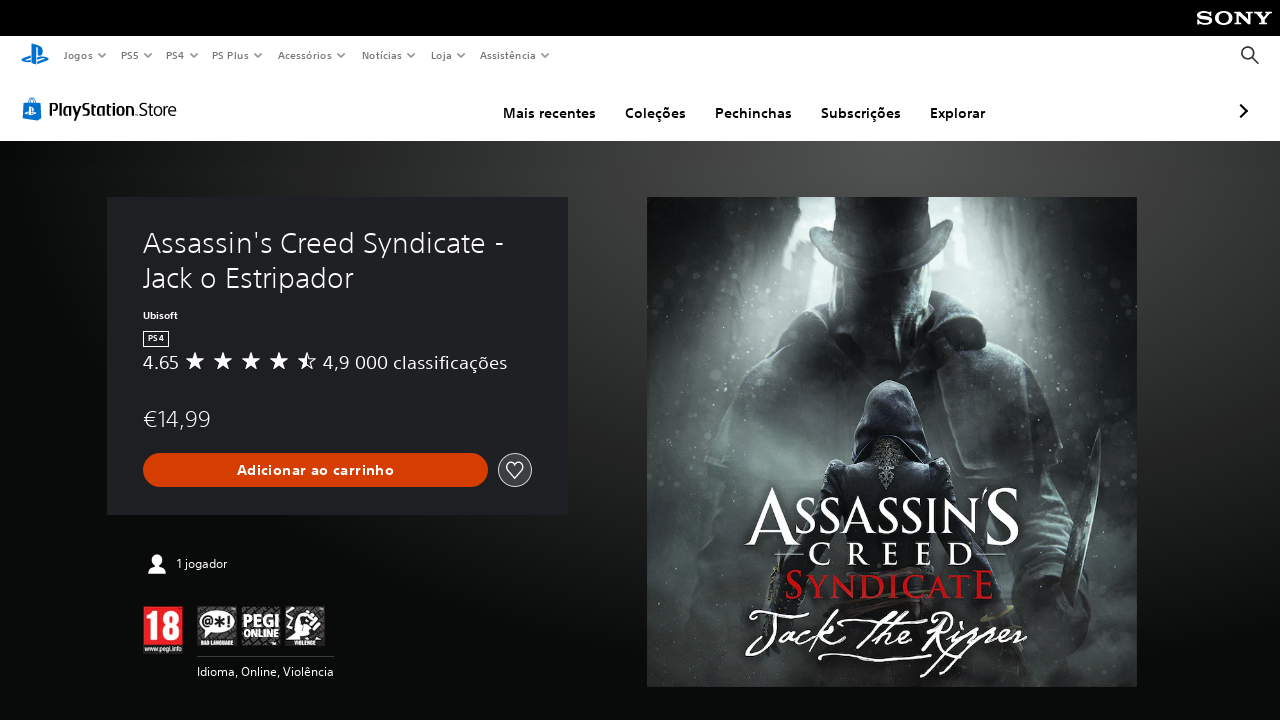

--- FILE ---
content_type: application/javascript
request_url: https://web-commerce-anywhere.playstation.com/F181s3A0/BMo/nH3/Z1p_G3TsXm/S1tuXwhk3wSVXL/RXBNdDwu/KC/sHdQ0KES8B
body_size: 183171
content:
(function(){if(typeof Array.prototype.entries!=='function'){Object.defineProperty(Array.prototype,'entries',{value:function(){var index=0;const array=this;return {next:function(){if(index<array.length){return {value:[index,array[index++]],done:false};}else{return {done:true};}},[Symbol.iterator]:function(){return this;}};},writable:true,configurable:true});}}());(function(){Ss();jTs();n5s();var Mv=function W6(Fb,nv){var Tx=W6;var t6=fl(new Number(rj),K5);var E5=t6;t6.set(Fb);for(Fb;E5+Fb!=sI;Fb){switch(E5+Fb){case UR:{var rv=nv[nU];C5.push(Mw);var dL=vb(pM,[rw()[Yr(pJ)].call(null,qV,lx,wJ,bB,Tv,lx),rv[NS]]);xB(Ew,rv)&&(dL[Yb()[Bf(Rw)].call(null,WV,kr)]=rv[Ew]),xB(RL,rv)&&(dL[Wb()[OF(HO)](Fr,G6,HV)]=rv[RL],dL[Wb()[OF(lx)].call(null,F6,Jx,nO)]=rv[sF]),this[ML(typeof OX()[qf(v5)],jJ([],[][[]]))?OX()[qf(jf)].call(null,PF,wJ,hB,nF,pJ):OX()[qf(kF)].apply(null,[tl,RF,bv,xx,GF])][ML(typeof Wb()[OF(Ub)],jJ('',[][[]]))?Wb()[OF(Ew)](bJ(bJ(Ew)),Cx,SB):Wb()[OF(WX)](mr,fr,kL)](dL);C5.pop();Fb+=ZY;}break;case N8:{if(ML(j7,undefined)&&ML(j7,null)&&Qb(j7[Yb()[Bf(NS)](PV,rV)],NS)){try{var dF=C5.length;var Q1=bJ({});var Kv=O8[ML(typeof Yb()[Bf(jx)],jJ([],[][[]]))?Yb()[Bf(pv)].call(null,dl,BF):Yb()[Bf(H6)].call(null,CL,E1)](j7)[zx()[tw(Rw)].apply(null,[GX,zf,Jf,bJ([])])](fv()[Pf(Cw)].apply(null,[Fr,db,nL,bJ(bJ(NS))]));if(Qb(Kv[Yb()[Bf(NS)](PV,rV)],vl)){bL=O8[Yb()[Bf(jf)](bf,Rw)](Kv[vl],pJ);}}catch(mL){C5.splice(xl(dF,Ew),Infinity,A6);}}Fb+=lm;}break;case rm:{Fb-=dH;return parseInt(...nv);}break;case JH:{Fb+=hh;var qS;return C5.pop(),qS=bL,qS;}break;case rM:{Fb+=bY;return C5.pop(),NV=XB[g6],NV;}break;case vU:{var lB=nv[nU];var Av=nv[kq];Fb-=k2;var cl=nv[JR];C5.push(UJ);O8[wx(typeof Yb()[Bf(pv)],jJ([],[][[]]))?Yb()[Bf(H6)](NJ,EN):Yb()[Bf(g5)].call(null,p6,f5)][zx()[tw(L0)].call(null,s9,BN,CL,bJ(bJ({})))](lB,Av,vb(pM,[wx(typeof Wb()[OF(S3)],'undefined')?Wb()[OF(WX)](F6,Qk,Xn):Wb()[OF(pJ)](B4,hp,Pc),cl,zx()[tw(Vg)](A6,rN,nZ,CN),bJ(NS),zx()[tw(p4)](Sd,v5,bD,Z9),bJ(NS),Wb()[OF(Ug)](bJ({}),qV,fp),bJ(NS)]));var fk;return C5.pop(),fk=lB[Av],fk;}break;case S:{var Z4=nv[nU];var lc=nv[kq];var YZ=nv[JR];C5.push(Jz);O8[wx(typeof Yb()[Bf(UP)],jJ([],[][[]]))?Yb()[Bf(H6)].call(null,b4,Nz):Yb()[Bf(g5)](Kw,f5)][zx()[tw(L0)].call(null,US,hp,CL,kF)](Z4,lc,vb(pM,[Wb()[OF(pJ)](bJ(NS),hp,P9),YZ,wx(typeof zx()[tw(WX)],jJ([],[][[]]))?zx()[tw(sF)](RF,sn,wt,bJ(bJ([]))):zx()[tw(Vg)](dA,ng,nZ,bJ(bJ(Ew))),bJ(NS),zx()[tw(p4)](d9,Iz,bD,ZD),bJ(j0[sF]),Wb()[OF(Ug)].call(null,bB,qV,GE),bJ(NS)]));var Mt;return C5.pop(),Mt=Z4[lc],Mt;}break;case xT:{var Hc=nv[nU];C5.push(ID);var cz=Hc[fv()[Pf(hB)].apply(null,[bJ({}),OE,Qk,bJ(bJ(Ew))])]||{};cz[fv()[Pf(PF)].call(null,ZD,H6,c3,L0)]=Wb()[OF(rt)](bJ(NS),xD,H9),delete cz[Wb()[OF(48)](29,114,734)],Hc[fv()[Pf(hB)].apply(null,[v5,OE,Qk,bJ(bJ([]))])]=cz;Fb-=NR;C5.pop();}break;case Hj:{var S4=nv[nU];C5.push(RZ);var F4=S4[fv()[Pf(hB)].apply(null,[Cw,OE,T4,Vg])]||{};F4[wx(typeof fv()[Pf(dd)],jJ('',[][[]]))?fv()[Pf(ft)](ft,tn,L0,Zg):fv()[Pf(PF)](bJ(bJ(Ew)),H6,k9,BD)]=Wb()[OF(rt)](bv,xD,YA),delete F4[Wb()[OF(48)](bJ(bJ(0)),114,829)],S4[fv()[Pf(hB)](B4,OE,T4,bB)]=F4;Fb-=QC;C5.pop();}break;case zH:{var Ig=nv[nU];C5.push(SN);Fb-=J1;var TP=vb(pM,[rw()[Yr(pJ)].call(null,IE,bB,P7,bB,Tv,ND),Ig[NS]]);xB(Ew,Ig)&&(TP[wx(typeof Yb()[Bf(v5)],'undefined')?Yb()[Bf(H6)](U0,Tk):Yb()[Bf(Rw)](Ok,kr)]=Ig[Ew]),xB(RL,Ig)&&(TP[Wb()[OF(HO)](bJ(bJ(Ew)),G6,kD)]=Ig[RL],TP[Wb()[OF(lx)](bJ([]),Jx,mr)]=Ig[j0[rt]]),this[OX()[qf(jf)].call(null,dc,P7,Oc,nF,pJ)][Wb()[OF(Ew)](bJ([]),Cx,JN)](TP);C5.pop();}break;case n2:{var sP=qD(O8[fv()[Pf(bB)](bJ(bJ(NS)),Et,mB,f5)][ML(typeof zx()[tw(ct)],jJ('',[][[]]))?zx()[tw(g5)](hk,Z9,rk,HO):zx()[tw(sF)].apply(null,[gA,Vg,A4,bJ(bJ(Ew))])][zx()[tw(Et)](Mf,F6,zZ,hp)][zx()[tw(v0)].apply(null,[gZ,T0,pJ,bJ([])])](Wb()[OF(W0)].apply(null,[bJ(bJ(Ew)),vd,B9])),null)?zx()[tw(vl)](gA,pn,Ew,B4):zx()[tw(bB)].call(null,v3,c7,kF,S3);var BA=qD(O8[wx(typeof fv()[Pf(tl)],jJ([],[][[]]))?fv()[Pf(ft)].call(null,m0,Bp,Jf,PF):fv()[Pf(bB)].call(null,U4,Et,mB,bv)][zx()[tw(g5)](hk,qV,rk,bJ({}))][zx()[tw(Et)](Mf,EZ,zZ,Ew)][zx()[tw(v0)](gZ,Iz,pJ,bJ(bJ([])))](Yb()[Bf(Lp)].apply(null,[fb,Mz])),null)?ML(typeof zx()[tw(nk)],jJ([],[][[]]))?zx()[tw(vl)].call(null,gA,Cw,Ew,bJ([])):zx()[tw(sF)](Hp,bJ(bJ([])),Cx,jf):zx()[tw(bB)].call(null,v3,Ug,kF,pJ);var WN=[nD,S9,I3,Zt,OD,sP,BA];var C3=WN[wx(typeof SE()[Tt(p0)],'undefined')?SE()[Tt(vl)](sd,m0,F6,bP,mn,hg):SE()[Tt(jf)].call(null,Oc,md,zf,qP,Xd,H6)](wx(typeof fv()[Pf(vd)],jJ([],[][[]]))?fv()[Pf(ft)](bJ([]),cg,ME,dd):fv()[Pf(pv)](Qd,NS,C0,Rw));var Qn;return C5.pop(),Qn=C3,Qn;}break;case b1:{Fb-=Qm;return String(...nv);}break;case hm:{Fb-=vR;var fD=nv[nU];C5.push(Bc);var fE=fD[fv()[Pf(hB)](bJ(bJ(NS)),OE,nz,k4)]||{};fE[ML(typeof fv()[Pf(UP)],jJ([],[][[]]))?fv()[Pf(PF)](sn,H6,gk,CD):fv()[Pf(ft)].apply(null,[Rw,q0,mg,OE])]=Wb()[OF(rt)](tl,xD,Kz),delete fE[Wb()[OF(48)].call(null,3,114,940)],fD[wx(typeof fv()[Pf(qV)],'undefined')?fv()[Pf(ft)](z0,Fp,Ik,sd):fv()[Pf(hB)].apply(null,[G6,OE,nz,m3])]=fE;C5.pop();}break;case GH:{var j7=nv[nU];C5.push(A6);var bL;Fb-=QH;}break;case LH:{var zz=nv[nU];Fb+=OC;C5.push(g4);var TZ=zz[fv()[Pf(hB)].call(null,R3,OE,U6,bJ(Ew))]||{};TZ[fv()[Pf(PF)](p4,H6,nz,sn)]=Wb()[OF(rt)].apply(null,[Oc,xD,Er]),delete TZ[Wb()[OF(48)](7,114,1377)],zz[fv()[Pf(hB)].apply(null,[OE,OE,U6,ht])]=TZ;C5.pop();}break;case LR:{C5.push(xD);var nD=O8[ML(typeof fv()[Pf(v0)],'undefined')?fv()[Pf(bB)].apply(null,[rt,Et,mB,Fr]):fv()[Pf(ft)].call(null,WX,QA,v5,dc)][Wb()[OF(lN)](BD,HE,Oz)]||O8[zx()[tw(g5)].apply(null,[hk,Z9,rk,kF])][wx(typeof Wb()[OF(Zk)],'undefined')?Wb()[OF(WX)](hp,nn,Yn):Wb()[OF(lN)](bJ(bJ([])),HE,Oz)]?zx()[tw(vl)].apply(null,[gA,md,Ew,Qd]):ML(typeof zx()[tw(VN)],'undefined')?zx()[tw(bB)](v3,v5,kF,sF):zx()[tw(sF)](HP,bJ(bJ([])),Jg,pP);var S9=qD(O8[fv()[Pf(bB)].apply(null,[rV,Et,mB,HO])][zx()[tw(g5)](hk,p0,rk,tl)][zx()[tw(Et)](Mf,Ew,zZ,IE)][zx()[tw(v0)].call(null,gZ,UP,pJ,Vg)](Wb()[OF(R3)].apply(null,[jD,jD,NJ])),null)?zx()[tw(vl)](gA,bJ(bJ(NS)),Ew,Qg):zx()[tw(bB)](v3,bJ(Ew),kF,hN);var I3=qD(typeof O8[ML(typeof fv()[Pf(xk)],'undefined')?fv()[Pf(Lt)](bJ({}),z3,It,LD):fv()[Pf(ft)].apply(null,[bA,Vc,Wc,bv])][Wb()[OF(R3)].call(null,bJ(bJ(Ew)),jD,NJ)],ML(typeof zx()[tw(vg)],jJ('',[][[]]))?zx()[tw(IE)].apply(null,[Eg,hB,H3,jf]):zx()[tw(sF)](cA,S3,gt,pJ))&&O8[fv()[Pf(Lt)].call(null,ft,z3,It,k4)][Wb()[OF(R3)](Qd,jD,NJ)]?ML(typeof zx()[tw(Wk)],'undefined')?zx()[tw(vl)].call(null,gA,Qg,Ew,hp):zx()[tw(sF)].call(null,r0,nN,r4,ID):zx()[tw(bB)](v3,bJ(bJ([])),kF,R3);Fb-=mC;var Zt=qD(typeof O8[fv()[Pf(bB)].call(null,c7,Et,mB,NS)][Wb()[OF(R3)](Kk,jD,NJ)],zx()[tw(IE)](Eg,CD,H3,LD))?zx()[tw(vl)].call(null,gA,bJ(NS),Ew,Uk):wx(typeof zx()[tw(ng)],'undefined')?zx()[tw(sF)](Zz,ft,sE,bD):zx()[tw(bB)](v3,bJ(bJ({})),kF,OE);var OD=ML(typeof O8[fv()[Pf(bB)].apply(null,[qV,Et,mB,jD])][Wb()[OF(Xz)](sn,Z7,jz)],zx()[tw(IE)].call(null,Eg,B4,H3,bv))||ML(typeof O8[zx()[tw(g5)](hk,hN,rk,bA)][Wb()[OF(Xz)](rV,Z7,jz)],zx()[tw(IE)](Eg,bJ(bJ([])),H3,Z9))?zx()[tw(vl)](gA,v5,Ew,bA):zx()[tw(bB)](v3,L0,kF,bJ({}));}break;case Rj:{var BZ=nv[nU];C5.push(Dg);var jt=vb(pM,[rw()[Yr(pJ)](kF,m0,NP,bB,Tv,bJ(Ew)),BZ[j0[sF]]]);xB(Ew,BZ)&&(jt[Yb()[Bf(Rw)](jd,kr)]=BZ[Ew]),xB(RL,BZ)&&(jt[ML(typeof Wb()[OF(n7)],jJ([],[][[]]))?Wb()[OF(HO)](pP,G6,dN):Wb()[OF(WX)](z0,Qc,E1)]=BZ[RL],jt[Wb()[OF(lx)](lx,Jx,hE)]=BZ[sF]),this[wx(typeof OX()[qf(SN)],'undefined')?OX()[qf(kF)].apply(null,[R3,R9,bJ(NS),x4,ln]):OX()[qf(jf)].call(null,B4,NP,BN,nF,pJ)][ML(typeof Wb()[OF(zp)],'undefined')?Wb()[OF(Ew)](F6,Cx,nd):Wb()[OF(WX)].call(null,U4,b4,AD)](jt);Fb+=S2;C5.pop();}break;case Ij:{C5.push(dc);var sA;return sA=[O8[fv()[Pf(Lt)](QN,z3,Y3,BD)][wx(typeof w4()[J3(RL)],'undefined')?w4()[J3(g5)](bD,Xg,m9,nN,t7):w4()[J3(Z9)](B4,[zZ,RL],pJ,k4,Xn)]?O8[fv()[Pf(Lt)](qV,z3,Y3,ZD)][w4()[J3(Z9)](L0,[zZ,RL],pJ,sF,Xn)]:ML(typeof zx()[tw(hB)],jJ([],[][[]]))?zx()[tw(x3)](xx,HO,rd,HO):zx()[tw(sF)](zd,vl,MN,jf),O8[fv()[Pf(Lt)].call(null,PF,z3,Y3,dc)][wx(typeof fv()[Pf(c3)],jJ([],[][[]]))?fv()[Pf(ft)](ZD,xZ,Bk,Ew):fv()[Pf(hD)](Z9,lN,YA,bJ(bJ([])))]?O8[fv()[Pf(Lt)].apply(null,[NS,z3,Y3,RL])][wx(typeof fv()[Pf(Gg)],jJ('',[][[]]))?fv()[Pf(ft)](z0,g4,cP,LZ):fv()[Pf(hD)].call(null,SD,lN,YA,Fr)]:zx()[tw(x3)].call(null,xx,rV,rd,jD),O8[fv()[Pf(Lt)](BN,z3,Y3,f5)][zx()[tw(zN)].call(null,jc,Jx,pP,Rd)]?O8[ML(typeof fv()[Pf(Ug)],jJ('',[][[]]))?fv()[Pf(Lt)](v5,z3,Y3,bJ(bJ(NS))):fv()[Pf(ft)](bJ(NS),Wn,m4,DN)][zx()[tw(zN)](jc,bJ([]),pP,Uk)]:zx()[tw(x3)].call(null,xx,BN,rd,ht),qD(typeof O8[fv()[Pf(Lt)](Oc,z3,Y3,bJ(bJ([])))][zx()[tw(LZ)](WD,bB,ID,vl)],zx()[tw(IE)].call(null,PA,UA,H3,bB))?O8[fv()[Pf(Lt)](bJ(bJ(Ew)),z3,Y3,HO)][zx()[tw(LZ)](WD,ZD,ID,hp)][ML(typeof Yb()[Bf(PF)],jJ('',[][[]]))?Yb()[Bf(NS)].call(null,M3,rV):Yb()[Bf(H6)].call(null,WA,IE)]:Rn(Ew)],C5.pop(),sA;}break;case BK:{var XB=nv[nU];var g6=nv[kq];var gP=nv[JR];C5.push(D9);O8[Yb()[Bf(g5)](Kx,f5)][zx()[tw(L0)].apply(null,[ll,bJ(bJ(Ew)),CL,vl])](XB,g6,vb(pM,[Wb()[OF(pJ)](rt,hp,zL),gP,zx()[tw(Vg)].call(null,kw,k4,nZ,ZD),bJ(NS),wx(typeof zx()[tw(Id)],'undefined')?zx()[tw(sF)](hz,Z9,TA,BN):zx()[tw(p4)](UL,Lt,bD,ft),bJ(NS),wx(typeof Wb()[OF(Dz)],jJ('',[][[]]))?Wb()[OF(WX)](Uk,rn,xN):Wb()[OF(Ug)].call(null,bJ(bJ({})),qV,U0),bJ(NS)]));var NV;Fb-=Mm;}break;}}};var XP=function(B3){if(B3===undefined||B3==null){return 0;}var w9=B3["toLowerCase"]()["replace"](/[^a-z]+/gi,'');return w9["length"];};var kk=function(){return v9.apply(this,[sT,arguments]);};var vb=function Tg(BP,Uc){var t4=Tg;while(BP!=L2){switch(BP){case M2:{QP();BP=MK;gn=xd();kg=Jt();JD();gD=FA();Gp();}break;case Nq:{Xc[Wb()[OF(z0)](pv,dc,B6)]=function(wp,l4){C5.push(lZ);if(wP(l4,U1[mz()[vz(Ew)].call(null,sF,B4,Kk,KF,Zk,ft)]()))wp=Xc(wp);if(wP(l4,U1[Wb()[OF(g5)](ft,wg,Gb)]())){var RA;return C5.pop(),RA=wp,RA;}if(wP(l4,H6)&&wx(typeof wp,fv()[Pf(g5)](U4,HE,Ml,YE))&&wp&&wp[zx()[tw(Jx)].call(null,K6,CD,cP,ND)]){var nt;return C5.pop(),nt=wp,nt;}var TN=O8[Yb()[Bf(g5)].apply(null,[GO,f5])][fv()[Pf(Ug)](bJ([]),Rk,tL,BE)](null);Xc[fv()[Pf(p0)].apply(null,[pn,ND,nl,Vg])](TN);O8[Yb()[Bf(g5)](GO,f5)][zx()[tw(L0)].apply(null,[Rv,CD,CL,g5])](TN,Yb()[Bf(Ug)].apply(null,[VA,Uz]),Tg(pM,[zx()[tw(Vg)](R5,lx,nZ,bJ({})),bJ(nU),Wb()[OF(pJ)](BD,hp,xf),wp]));if(wP(l4,RL)&&qD(typeof wp,wx(typeof mz()[vz(sF)],'undefined')?mz()[vz(sF)](mD,Qg,bJ(Ew),V0,A7,sn):mz()[vz(RL)](bB,hB,tl,kX,vg,sn)))for(var n0 in wp)Xc[Yb()[Bf(z0)](L6,z4)](TN,n0,function(Fd){return wp[Fd];}.bind(null,n0));var p7;return C5.pop(),p7=TN,p7;};BP+=wh;}break;case Um:{BP+=b1;var Xc=function(tk){C5.push(Vt);if(n3[tk]){var vt;return vt=n3[tk][Wb()[OF(p0)](DN,S3,ES)],C5.pop(),vt;}var sz=n3[tk]=Tg(pM,[zx()[tw(Ug)].apply(null,[l3,bJ([]),dD,v5]),tk,zx()[tw(kF)](MX,Cw,hB,U4),bJ(kq),ML(typeof Wb()[OF(kF)],jJ('',[][[]]))?Wb()[OF(p0)](LD,S3,ES):Wb()[OF(WX)].apply(null,[Cw,Up,Gd]),{}]);R4[tk].call(sz[Wb()[OF(p0)].call(null,ng,S3,ES)],sz,sz[Wb()[OF(p0)](pJ,S3,ES)],Xc);sz[zx()[tw(kF)].call(null,MX,Qg,hB,Cw)]=bJ(nU);var G3;return G3=sz[Wb()[OF(p0)].call(null,bJ(bJ([])),S3,ES)],C5.pop(),G3;};}break;case fY:{fZ=v9(kq,[]);BP-=tC;Q9=v9(hH,[]);v9(EU,[KE()]);v9(E,[]);}break;case fK:{BP=HK;F0();xz.call(this,zh,[gg()]);ld=cZ();xz.call(this,K8,[gg()]);mk();v9.call(this,sT,[gg()]);}break;case G:{BP+=JM;jN=v9(gj,[]);cD(E,[KE()]);(function(SP,nc){return v9.apply(this,[qh,arguments]);}(['4','q','9','3QQl999999','AQXds','qsqqA9Xl999999','p3dpdAX3dQl999999','39pq','Q','A','39','4399','3Q','49999','4A','34','394A','3','d','p','3l44'],IE));j0=cD(m1,[['p9dQl999999','4','q','9','AQQsQl999999','p3dpdAX3dQl999999','p3q3AAs','qsqqA9Xl999999','AQXds','qqqqqqq','qsQpA9A','p','Ap','493p','sA99','p9dA','q4d3','4Asqp','s3XAq','3','4q','Qsq4','ss','A','39','s3','4Q9','499','3Q','43s','4A','43','4999','49','p3dpdAX3dA','s999','4994','pddd','3ddd','dd','49999','qA3','Q99','pp499','9l3Q','39pq','sd','s','pX','3999','dddddd','4lq4','4Q','44','Xpd','Q','X','4s','d','394','sA99999','3333','4lXs','3l44','AQQsA','XA'],bJ(Ew)]);RM=function PtyHPsydrA(){Dl();sG();wv();function Qf(xL,Qd){return xL/Qd;}function Q6(Rd,rG){return Rd==rG;}function YB(MH,Cv){return MH<Cv;}function n1(N1){return zG()[N1];}var hQ;function Y2(SR,T1){return SR>=T1;}var lL;function OB(){return g.apply(this,[SL,arguments]);}function b1(){return A1.apply(this,[p2,arguments]);}function IQ(){return bb.apply(this,[Gv,arguments]);}0x5171171,3948144595;function K(){return DR.apply(this,[gw,arguments]);}function J6(){this["g1"]=(this["g1"]&0xffff)*0xc2b2ae35+(((this["g1"]>>>16)*0xc2b2ae35&0xffff)<<16)&0xffffffff;this.wB=mw;}function rl(Aw,tb){return Aw in tb;}function NB(){this["XX"]++;this.wB=sQ;}function wH(Jd,dH){return Jd===dH;}function Od(hw){this[YX]=Object.assign(this[YX],hw);}function KH(zL){return zG()[zL];}function q6(){var x1=function(){};q6=function(){return x1;};return x1;}function EL(){this["g1"]=(this["Lf"]&0xffff)+0x6b64+(((this["Lf"]>>>16)+0xe654&0xffff)<<16);this.wB=NB;}function mw(){this["g1"]^=this["g1"]>>>16;this.wB=Gf;}function kB(){return lb.apply(this,[kX,arguments]);}function g(NX,nH){var nd=g;switch(NX){case TR:{var NQ=nH[xv];NQ[BG]=function(){var CQ=this[Df]();while(Jf(CQ,UR.f)){this[CQ](this);CQ=this[Df]();}};}break;case rv:{var K6=nH[xv];K6[K6[DH](Lw)]=function(){this[YX].push(vR(this[KR](),this[KR]()));};lb(AC,[K6]);}break;case f1:{var bG=nH[xv];bG[BL]=function(WH){return {get q(){return WH;},set q(P){WH=P;}};};g(K2,[bG]);}break;case K2:{var Hf=nH[xv];Hf[l2]=function(Cf){return {get q(){return Cf;},set q(bC){Cf=bC;}};};g(cd,[Hf]);}break;case FH:{var XB=nH[xv];XB[E]=function(){var jv=Pv(Iv(this[Df](),nG),this[Df]());var w2=C6()[n1(XL)].apply(null,[Wf({}),xX,z2,Rf]);for(var t6=BG;YB(t6,jv);t6++){w2+=String.fromCharCode(this[Df]());}return w2;};g(f1,[XB]);}break;case TB:{var Fv=nH[xv];Fv[WX]=function(){var KQ=C6()[n1(XL)].call(null,xX,xX,z2,Xv);for(let nl=BG;YB(nl,nG);++nl){KQ+=this[Df]().toString(XL).padStart(nG,j()[KH(b6)](xX,j6(v2)));}var vX=parseInt(KQ.slice(b6,Q),XL);var lC=KQ.slice(Q);if(Q6(vX,BG)){if(Q6(lC.indexOf(j()[KH(Vv)].apply(null,[LX,IB])),j6(b6))){return BG;}else{vX-=WR[Vv];lC=L1(j()[KH(b6)].apply(null,[xX,j6(v2)]),lC);}}else{vX-=WR[ZG];lC=L1(j()[KH(Vv)](LX,IB),lC);}var t2=BG;var IC=b6;for(let RG of lC){t2+=vR(IC,parseInt(RG));IC/=XL;}return vR(t2,Math.pow(XL,vX));};g(ML,[Fv]);}break;case xv:{var cX=nH[xv];g(rv,[cX]);}break;case ML:{var wL=nH[xv];wL[tf]=function(){var Jl=Pv(Pv(Pv(Iv(this[Df](),gf),Iv(this[Df](),RR)),Iv(this[Df](),nG)),this[Df]());return Jl;};g(FH,[wL]);}break;case SL:{var Fw=nH[xv];var hB=nH[dL];Fw[DH]=function(vl){return wR(L1(vl,hB),n);};g(xv,[Fw]);}break;case cd:{var KX=nH[xv];KX[zl]=function(If,GG){return {get q(){return If[GG];},set q(tG){If[GG]=tG;}};};g(TR,[KX]);}break;}}function h2(){return A1.apply(this,[AQ,arguments]);}function fC(){return g.apply(this,[xv,arguments]);}var nC;function RH(){return lb.apply(this,[Vf,arguments]);}function nB(){this["g1"]^=this["g1"]>>>16;this.wB=Yd;}function gl(d,Kb){var Tv=gl;switch(d){case XQ:{var r6=Kb[xv];r6[JL]=function(ZR,jR){var qL=atob(ZR);var Rb=BG;var LR=[];var A=BG;for(var Ed=BG;YB(Ed,qL.length);Ed++){LR[A]=qL.charCodeAt(Ed);Rb=rX(Rb,LR[A++]);}g(SL,[this,wR(L1(Rb,jR),n)]);return LR;};g(TB,[r6]);}break;case Xb:{var G2=Kb[xv];G2[Df]=function(){return this[hC][this[Uf][UR.a]++];};gl(XQ,[G2]);}break;case xd:{var wb=Kb[xv];wb[KR]=function(J1){return this[dd](J1?this[YX][dQ(this[YX][C6()[n1(BG)](Wf({}),Vv,gH,gf)],b6)]:this[YX].pop());};gl(Xb,[wb]);}break;case YC:{var Vb=Kb[xv];Vb[dd]=function(HX){return Q6(typeof HX,Wl()[XR(b6)](zw,j6(Nf),b6))?HX.q:HX;};gl(xd,[Vb]);}break;case K2:{var MG=Kb[xv];MG[jH]=function(MR){return bB.call(this[Nf],MR,this);};gl(YC,[MG]);}break;case tv:{var JR=Kb[xv];JR[m6]=function(lf,p,Ww){if(Q6(typeof lf,Wl()[XR(b6)](zw,j6(Nf),b6))){Ww?this[YX].push(lf.q=p):lf.q=p;}else{rw.call(this[Nf],lf,p);}};gl(K2,[JR]);}break;case B6:{var fB=Kb[xv];fB[Nl]=function(rb,kG){this[Uf][rb]=kG;};fB[kf]=function(Sv){return this[Uf][Sv];};gl(tv,[fB]);}break;}}function j6(Tl){return -Tl;}function E6(){return g.apply(this,[TR,arguments]);}function Yd(){this["g1"]=(this["g1"]&0xffff)*0x85ebca6b+(((this["g1"]>>>16)*0x85ebca6b&0xffff)<<16)&0xffffffff;this.wB=HH;}function kd(){return ["\f3{\fF<yVrt&","5A<V6==B","\rDQQ\f*N\v*5_7:*4\\\n9,\nNF8","A","o","7_\v2>CTZ\x07}VJ;=R9O>x$BO5=CTXC>AG%1Wu","ODE\"#>X2hXWC\x40$NSB!7lM{\\$_o","Z<j5,","."];}function Wl(){var D2={};Wl=function(){return D2;};return D2;}var jL;function Iv(Yb,m){return Yb<<m;}function Ef(){return gl.apply(this,[Xb,arguments]);}var g6;function MX(){return bw.apply(this,[ML,arguments]);}function vR(IH,gQ){return IH*gQ;}function xH(){this["g1"]^=this["XX"];this.wB=nB;}function U6(){return gl.apply(this,[XQ,arguments]);}function YQ(){this["g1"]=this["g1"]<<13|this["g1"]>>>19;this.wB=C2;}var hX;function TC(){return A1.apply(this,[K1,arguments]);}function wv(){Rl=XQ+Sb*G6+xv*G6*G6+G6*G6*G6,ER=E1+G6,v6=TB+G6,xd=Sb+G6,f1=kX+Sb*G6,AC=XQ+b2*G6,YC=Xb+Sb*G6,vv=xv+Sb*G6+b2*G6*G6+Xb*G6*G6*G6+TB*G6*G6*G6*G6,ML=xv+Sb*G6,K1=m1+Sb*G6,B6=b2+G6,TR=kX+G6,Ew=E1+b2*G6,cd=b2+XQ*G6,pd=b2+b2*G6,Vf=xv+Xb*G6,Y=Xb+TB*G6,gw=TB+b2*G6,QB=E1+TB*G6,Zw=m1+G6,c6=dL+Xb*G6,F=b2+TB*G6,BQ=TB+TB*G6,C1=m1+XQ*G6,tv=Sb+b2*G6,Cw=dL+Sb*G6,FH=XQ+Sb*G6,rv=b2+Sb*G6,DC=TB+b2*G6+TB*G6*G6+TB*G6*G6*G6+Xb*G6*G6*G6*G6,S6=kX+b2*G6,AQ=XQ+XQ*G6,p2=kX+TB*G6,Gv=Xb+G6,xw=TB+Sb*G6,Qb=Xb+b2*G6,SL=dL+b2*G6,Ub=dL+XQ*G6,Gd=Xb+m1*G6+Sb*G6*G6+TB*G6*G6*G6+TB*G6*G6*G6*G6,sH=m1+TB*G6,sw=dL+G6,K2=XQ+G6,X1=XQ+TB*G6,IR=Xb+b2*G6+TB*G6*G6+TB*G6*G6*G6+Xb*G6*G6*G6*G6,bQ=xv+XQ*G6,hv=Sb+XQ*G6,H=Xb+XQ*G6,X2=kX+XQ*G6;}function O6(){return mb.apply(this,[Y,arguments]);}function jb(){return gl.apply(this,[xd,arguments]);}function sG(){TB=+ ! +[]+! +[]+! +[]+! +[]+! +[],kX=+ ! +[]+! +[]+! +[]+! +[]+! +[]+! +[]+! +[],G6=[+ ! +[]]+[+[]]-[],XQ=! +[]+! +[]+! +[]+! +[],Sb=! +[]+! +[],Xb=+ ! +[]+! +[]+! +[]+! +[]+! +[]+! +[],m1=[+ ! +[]]+[+[]]-+ ! +[],xv=+[],E1=[+ ! +[]]+[+[]]-+ ! +[]-+ ! +[],dL=+ ! +[],b2=+ ! +[]+! +[]+! +[];}function l1(){this["k6"]=(this["k6"]&0xffff)*0xcc9e2d51+(((this["k6"]>>>16)*0xcc9e2d51&0xffff)<<16)&0xffffffff;this.wB=W;}function mb(Vl,Ll){var B2=mb;switch(Vl){case B6:{var PX=Ll[xv];PX[PX[DH](pX)]=function(){this[YX].push(vR(j6(b6),this[KR]()));};A1(K1,[PX]);}break;case sH:{var SQ=Ll[xv];SQ[SQ[DH](Ql)]=function(){this[YX].push(L1(this[KR](),this[KR]()));};mb(B6,[SQ]);}break;case Y:{var P1=Ll[xv];P1[P1[DH](BL)]=function(){this[YX].push(w1(this[KR](),this[KR]()));};mb(sH,[P1]);}break;case m1:{var U1=Ll[xv];U1[U1[DH](GC)]=function(){this[YX].push(this[l2](undefined));};mb(Y,[U1]);}break;case X1:{var xl=Ll[xv];xl[xl[DH](R2)]=function(){this[YX].push(SH(this[KR](),this[KR]()));};mb(m1,[xl]);}break;case pd:{var tR=Ll[xv];tR[tR[DH](UC)]=function(){this[YX].push(Y2(this[KR](),this[KR]()));};mb(X1,[tR]);}break;case C1:{var R6=Ll[xv];R6[R6[DH](YX)]=function(){this[m6](this[YX].pop(),this[KR](),this[Df]());};mb(pd,[R6]);}break;case sw:{var Ml=Ll[xv];Ml[Ml[DH](Q)]=function(){this[YX].push(this[tf]());};mb(C1,[Ml]);}break;case E1:{var qd=Ll[xv];qd[qd[DH](LH)]=function(){this[YX].push(wH(this[KR](),this[KR]()));};mb(sw,[qd]);}break;case XQ:{var nX=Ll[xv];nX[nX[DH](c2)]=function(){this[YX].push(this[jH](this[E]()));};mb(E1,[nX]);}break;}}function Sd(){var qw;qw=qH()-Lv();return Sd=function(){return qw;},qw;}function T6(){return gl.apply(this,[YC,arguments]);}function PC(){return lQ()+pH()+typeof XC[Wl()[XR(b6)].name];}function Z1(){return mv(`${Wl()[XR(b6)]}`,";",VC());}function x(RX,H2){var hR=x;switch(RX){case YC:{b6=+ ! ![];XL=b6+b6;Vv=b6+XL;LX=XL*Vv*b6;BG=+[];ZG=Vv+b6;xX=Vv+XL;rH=XL*ZG-LX+xX;Lb=Vv*LX-rH-b6;q=XL+Lb+rH*Vv;KG=rH+Lb+XL*q-xX;nG=rH*b6+XL+Vv-ZG;P6=XL+q-rH+ZG*nG;Rf=b6*nG-ZG+xX;zX=q+Rf-rH+nG+LX;qQ=XL*Rf-b6+Lb-xX;dG=ZG*q-Vv-nG*rH;WG=ZG*xX-b6+Lb-Rf;JG=rH*Lb+b6+Vv+nG;pR=ZG+Lb+LX*xX+XL;jw=nG*rH-LX;QG=xX+LX*nG+Lb;jX=Rf+LX*nG+xX;Bd=q+nG+rH*xX;sL=nG*xX+b6+Vv*LX;Nf=Vv+ZG*XL+Rf+b6;gf=LX-ZG+nG+XL*rH;tf=b6+rH+xX*ZG+Vv;rC=xX+LX*Vv*b6;UL=xX*Rf*XL+LX*b6;vB=Lb*Rf+rH+Vv;Rw=LX*vB-xX*Lb-Rf;lB=b6+xX*XL*Rf;md=vB*Rf+LX+Lb+b6;WQ=ZG*nG+rH*LX;GH=XL-b6+q;gH=b6+xX+q*Rf-XL;L6=xX*vB+q-rH+Lb;v2=xX-Rf+Lb+rH+XL;cL=Vv+q+xX*XL+Lb;Df=Rf+ZG+q+Lb*XL;Hv=ZG-rH+xX*XL*LX;EC=Lb*xX+ZG*XL+Rf;m2=nG*vB-b6+rH*LX;Yv=XL+xX*nG+Lb+q;CX=q+vB-rH*b6;xB=Rf*Lb+XL+xX;gG=Lb+xX+Rf-XL+Vv;I=LX+Lb*rH*Rf+XL;qC=xX+ZG*Rf+nG*Vv;BB=XL*q*rH-ZG-b6;IB=ZG*vB-Vv*b6-Lb;Zl=Lb*Rf+xX*LX*Vv;hC=ZG+q-LX+xX*nG;z2=Lb*rH+Vv+b6+vB;n6=LX-b6+nG*Lb-XL;Hb=vB+XL*Lb*q-nG;TX=q+rH+b6;YX=Lb*b6*rH*XL+vB;zl=Vv+Lb+XL*q+vB;O=Rf+XL+xX+q-Lb;kR=Rf*xX*rH-b6+Lb;DH=xX+rH*b6*Rf;Yw=nG*Vv+vB;KR=Vv*LX+q+nG*Lb;kl=vB-nG+LX+rH+q;V1=Rf+b6+vB+nG*ZG;XG=q*xX-Rf*b6+XL;AB=Vv*xX+LX*vB-rH;Xv=Lb*LX-XL+xX*nG;l2=rH*Lb+vB-Rf+q;WX=Rf*Vv+vB+rH*xX;Uw=Lb+Rf*rH+vB;AR=LX+Lb+q*xX+b6;dd=LX+ZG+vB*XL-b6;m6=rH+LX+q*ZG*b6;C=rH-xX+q+Vv+Lb;I2=b6*nG*vB+rH-Lb;A2=b6+LX*nG+xX;kQ=XL-xX*Rf+q*rH;Nl=Lb*Vv*Rf-q;Al=Lb*Rf+xX-LX+vB;Cl=rH*ZG+LX*Vv*Rf;d2=vB-xX+q*Vv-b6;QL=vB*XL+nG*b6-Rf;Tf=xX*q+Lb+ZG*rH;pQ=Lb*Vv*rH+ZG;td=Lb+LX*q+Vv+ZG;mL=nG+XL+vB;Uf=Vv+LX+Lb+vB;pX=ZG+vB+nG*XL*rH;Ql=ZG*b6*Lb*nG-vB;BL=ZG*Rf*LX+xX;GC=nG-Rf+q*rH;R2=q*rH-xX+Vv+XL;UC=rH*q-Vv+nG;Q=b6*Lb+ZG+rH-Rf;LH=LX*Vv-Rf*b6+nG;c2=LX+nG*Vv-XL*b6;jH=vB-q+Lb*LX-xX;E=XL+vB+Vv+rH*LX;d1=Rf+LX*XL+b6+rH;x6=Lb*xX-XL*ZG;vQ=ZG-xX+rH*Lb;rQ=nG*Lb;tH=Vv*xX*LX;S1=xX*LX+Rf*rH+XL;hL=q+XL*nG+xX*Lb;Lw=Vv+ZG+vB-LX+xX;n=nG*q-rH+b6-XL;RR=ZG+Lb+LX+xX-Rf;JL=Rf+q*xX+LX+b6;zw=xX*LX-rH+Rf;kf=xX-nG+Rf*ZG+vB;t=LX*Vv*Lb+q*Rf;}break;case p2:{var hl=H2[xv];var fd=H2[dL];var h=C6()[n1(XL)](hC,xX,z2,Df);for(var Zd=BG;YB(Zd,hl[C6()[n1(BG)].apply(null,[Wf(b6),Vv,gH,Wf({})])]);Zd=L1(Zd,b6)){var kH=hl[C6()[n1(Vv)](n6,b6,Hb,TX)](Zd);var DX=fd[kH];h+=DX;}return h;}break;case Sb:{var bf={'\x42':q6()[WB(b6)](ZG,Wf(Wf({})),m2,nG),'\x45':q6()[WB(XL)](Vv,Yv,CX,xB),'\x47':j()[KH(b6)].call(null,xX,j6(v2)),'\x59':C6()[n1(b6)](gG,BG,I,qC),'\x5a':j()[KH(XL)](LX,BB),'\x5f':j()[KH(Vv)](LX,IB),'\x62':j()[KH(ZG)](b6,j6(xX)),'\x67':j()[KH(xX)].apply(null,[ZG,Zl])};return function(G1){return x(p2,[G1,bf]);};}break;}}function lb(Db,Pf){var JH=lb;switch(Db){case p2:{var UH=Pf[xv];UH[UH[DH](d1)]=function(){this[YX].push(YB(this[KR](),this[KR]()));};mb(XQ,[UH]);}break;case Vf:{var AL=Pf[xv];AL[AL[DH](tf)]=function(){this[YX].push(Pv(this[KR](),this[KR]()));};lb(p2,[AL]);}break;case cd:{var fb=Pf[xv];fb[fb[DH](x6)]=function(){this[Nl](UR.a,this[tf]());};lb(Vf,[fb]);}break;case kX:{var Mf=Pf[xv];Mf[Mf[DH](qC)]=function(){this[YX].push(this[E]());};lb(cd,[Mf]);}break;case FH:{var BC=Pf[xv];BC[BC[DH](vQ)]=function(){var ZX=this[Df]();var GR=this[KR]();var QC=this[KR]();var pC=this[zl](QC,GR);if(Wf(ZX)){var BX=this;var gB={get(n2){BX[n6]=n2;return QC;}};this[n6]=new Proxy(this[n6],gB);}this[YX].push(pC);};lb(kX,[BC]);}break;case Cw:{var SX=Pf[xv];SX[SX[DH](hC)]=function(){this[YX].push(Iv(this[KR](),this[KR]()));};lb(FH,[SX]);}break;case H:{var cR=Pf[xv];cR[cR[DH](rQ)]=function(){var Ev=this[Df]();var fQ=cR[tf]();if(Wf(this[KR](Ev))){this[Nl](UR.a,fQ);}};lb(Cw,[cR]);}break;case TR:{var v=Pf[xv];v[v[DH](tH)]=function(){var Zv=this[Df]();var DL=this[YX].pop();var df=this[YX].pop();var b=this[YX].pop();var D=this[Uf][UR.a];this[Nl](UR.a,DL);try{this[BG]();}catch(Bl){this[YX].push(this[l2](Bl));this[Nl](UR.a,df);this[BG]();}finally{this[Nl](UR.a,b);this[BG]();this[Nl](UR.a,D);}};lb(H,[v]);}break;case ER:{var w6=Pf[xv];w6[w6[DH](S1)]=function(){var FR=[];var Sf=this[Df]();while(Sf--){switch(this[YX].pop()){case BG:FR.push(this[KR]());break;case b6:var Fd=this[KR]();for(var Zb of Fd){FR.push(Zb);}break;}}this[YX].push(this[BL](FR));};lb(TR,[w6]);}break;case AC:{var jQ=Pf[xv];jQ[jQ[DH](hL)]=function(){this[YX].push(x2(this[KR](),this[KR]()));};lb(ER,[jQ]);}break;}}function qB(){return mb.apply(this,[pd,arguments]);}function bw(sf,sd){var BR=bw;switch(sf){case hv:{var Yf=sd[xv];var T=sd[dL];var jf=sd[Sb];var Kv=sd[b2];var fl=L1([],[]);var bL=wR(L1(jf,Sd()),gf);var DB=nC[T];var Tb=BG;while(YB(Tb,DB.length)){var bl=q1(DB,Tb);var zf=q1(hQ.ZB,bL++);fl+=bb(S6,[Pv(Wd(c(bl),zf),Wd(c(zf),bl))]);Tb++;}return fl;}break;case TB:{var jd=sd[xv];hQ=function(F1,Kw,mH,EB){return bw.apply(this,[hv,arguments]);};return hX(jd);}break;case tv:{var vC=sd[xv];var PH=sd[dL];var Gl=sd[Sb];var pL=L1([],[]);var gR=wR(L1(PH,Sd()),tf);var cf=g6[Gl];for(var CL=BG;YB(CL,cf.length);CL++){var dR=q1(cf,CL);var FX=q1(KL.OR,gR++);pL+=bb(S6,[Wd(c(Wd(dR,FX)),Pv(dR,FX))]);}return pL;}break;case b2:{var NC=sd[xv];KL=function(CB,r,SG){return bw.apply(this,[tv,arguments]);};return JB(NC);}break;case YC:{var sX=sd[xv];var lG=sd[dL];var t1=sd[Sb];var dv=g6[XL];var l=L1([],[]);var TH=g6[t1];var L2=dQ(TH.length,b6);while(Y2(L2,BG)){var zd=wR(L1(L1(L2,lG),Sd()),dv.length);var ml=q1(TH,L2);var VQ=q1(dv,zd);l+=bb(S6,[Wd(c(Wd(ml,VQ)),Pv(ml,VQ))]);L2--;}return bw(b2,[l]);}break;case kX:{var gd=sd[xv];var Yl=sd[dL];var NH=L1([],[]);var Id=wR(L1(Yl,Sd()),rC);var Ul=ZL[gd];for(var Kd=BG;YB(Kd,Ul.length);Kd++){var Dd=q1(Ul,Kd);var HC=q1(GL.Pl,Id++);NH+=bb(S6,[Pv(Wd(c(Dd),HC),Wd(c(HC),Dd))]);}return NH;}break;case p2:{var OC=sd[xv];GL=function(mQ,Kf){return bw.apply(this,[kX,arguments]);};return GX(OC);}break;case ML:{var W6=sd[xv];GX(W6[BG]);var tL=BG;while(YB(tL,W6.length)){j()[W6[tL]]=function(){var rd=W6[tL];return function(Ad,ZC){var Ov=GL(Ad,ZC);j()[rd]=function(){return Ov;};return Ov;};}();++tL;}}break;case m1:{var GB=sd[xv];var xG=sd[dL];var M6=[];var nL=x(Sb,[]);var Ol=xG?XC[q6()[WB(BG)].call(null,rH,lB,md,WQ)]:XC[Wl()[XR(BG)](UL,Rw,BG)];for(var nv=BG;YB(nv,GB[C6()[n1(BG)].apply(null,[GH,Vv,gH,WG])]);nv=L1(nv,b6)){M6[j()[KH(BG)].call(null,BG,L6)](Ol(nL(GB[nv])));}return M6;}break;case AQ:{var J=sd[xv];var jC=sd[dL];var CR=ZL[XL];var pl=L1([],[]);var AH=ZL[J];var Av=dQ(AH.length,b6);if(Y2(Av,BG)){do{var LC=wR(L1(L1(Av,jC),Sd()),CR.length);var tl=q1(AH,Av);var Rv=q1(CR,LC);pl+=bb(S6,[Pv(Wd(c(tl),Rv),Wd(c(Rv),tl))]);Av--;}while(Y2(Av,BG));}return bw(p2,[pl]);}break;}}function bb(AX,MQ){var Pd=bb;switch(AX){case xd:{var ld=MQ[xv];var Cd=MQ[dL];var Iw=MQ[Sb];var XH=MQ[b2];var j1=nC[XL];var SB=L1([],[]);var wd=nC[Cd];for(var MC=dQ(wd.length,b6);Y2(MC,BG);MC--){var JX=wR(L1(L1(MC,Iw),Sd()),j1.length);var q2=q1(wd,MC);var T2=q1(j1,JX);SB+=bb(S6,[Pv(Wd(c(q2),T2),Wd(c(T2),q2))]);}return bw(TB,[SB]);}break;case X1:{var FB=MQ[xv];var Qw=L1([],[]);for(var FQ=dQ(FB.length,b6);Y2(FQ,BG);FQ--){Qw+=FB[FQ];}return Qw;}break;case Qb:{var gL=MQ[xv];fR.ZQ=bb(X1,[gL]);while(YB(fR.ZQ.length,cL))fR.ZQ+=fR.ZQ;}break;case E1:{lR=function(Z){return bb.apply(this,[Qb,arguments]);};fR.call(null,BG,Df,j6(Hv),EC);}break;case X2:{var z=MQ[xv];lR(z[BG]);for(var r1=BG;YB(r1,z.length);++r1){q6()[z[r1]]=function(){var Ud=z[r1];return function(QX,QR,fL,qv){var QH=fR(QX,qQ,fL,dG);q6()[Ud]=function(){return QH;};return QH;};}();}}break;case SL:{var wQ=MQ[xv];var tQ=MQ[dL];var VH=MQ[Sb];var UG=MQ[b2];var mX=L1([],[]);var Xl=wR(L1(VH,Sd()),WG);var Gb=lL[wQ];var RC=BG;if(YB(RC,Gb.length)){do{var VL=q1(Gb,RC);var Ff=q1(fR.ZQ,Xl++);mX+=bb(S6,[Pv(Wd(c(VL),Ff),Wd(c(Ff),VL))]);RC++;}while(YB(RC,Gb.length));}return mX;}break;case sw:{var KB=MQ[xv];fR=function(cl,qb,mC,mG){return bb.apply(this,[SL,arguments]);};return lR(KB);}break;case Gv:{var W2=MQ[xv];hX(W2[BG]);var YR=BG;if(YB(YR,W2.length)){do{C6()[W2[YR]]=function(){var Ib=W2[YR];return function(PB,Mb,bd,rB){var hb=hQ(Wf(Wf(b6)),Mb,bd,JG);C6()[Ib]=function(){return hb;};return hb;};}();++YR;}while(YB(YR,W2.length));}}break;case S6:{var Sw=MQ[xv];if(Wb(Sw,DC)){return XC[V6[XL]][V6[b6]](Sw);}else{Sw-=IR;return XC[V6[XL]][V6[b6]][V6[BG]](null,[L1(x2(Sw,Lb),Gd),L1(wR(Sw,Rl),vv)]);}}break;case F:{var l6=MQ[xv];JB(l6[BG]);var zB=BG;while(YB(zB,l6.length)){Wl()[l6[zB]]=function(){var cC=l6[zB];return function(Ab,PL,z6){var UQ=KL(QG,PL,z6);Wl()[cC]=function(){return UQ;};return UQ;};}();++zB;}}break;}}function LB(){return lb.apply(this,[AC,arguments]);}function gb(){return A1.apply(this,[SL,arguments]);}function zb(){return DR.apply(this,[G6,arguments]);}function cG(){return gl.apply(this,[K2,arguments]);}function C2(){this["Lf"]=(this["g1"]&0xffff)*5+(((this["g1"]>>>16)*5&0xffff)<<16)&0xffffffff;this.wB=EL;}var S6,Gd,xd,Ub,TR,sw,B6,H,C1,Rl,ER,p2,f1,AC,FH,bQ,Ew,hv,DC,Cw,F,v6,AQ,xw,BQ,QB,gw,X1,X2,pd,tv,Y,SL,ML,cd,K2,c6,vv,YC,sH,IR,Qb,Vf,rv,K1,Zw,Gv;function HH(){this["g1"]^=this["g1"]>>>13;this.wB=J6;}function Wd(p1,VX){return p1&VX;}var b6,XL,Vv,LX,BG,ZG,xX,rH,Lb,q,KG,nG,P6,Rf,zX,qQ,dG,WG,JG,pR,jw,QG,jX,Bd,sL,Nf,gf,tf,rC,UL,vB,Rw,lB,md,WQ,GH,gH,L6,v2,cL,Df,Hv,EC,m2,Yv,CX,xB,gG,I,qC,BB,IB,Zl,hC,z2,n6,Hb,TX,YX,zl,O,kR,DH,Yw,KR,kl,V1,XG,AB,Xv,l2,WX,Uw,AR,dd,m6,C,I2,A2,kQ,Nl,Al,Cl,d2,QL,Tf,pQ,td,mL,Uf,pX,Ql,BL,GC,R2,UC,Q,LH,c2,jH,E,d1,x6,vQ,rQ,tH,S1,hL,Lw,n,RR,JL,zw,kf,t;var dX;function QQ(){if([10,13,32].includes(this["k6"]))this.wB=sQ;else this.wB=l1;}function N2(a,b){return a.charCodeAt(b);}function AG(){return A1.apply(this,[sw,arguments]);}var JB;function Nv(){return g.apply(this,[rv,arguments]);}function B(){return mb.apply(this,[sH,arguments]);}function z1(){return A1.apply(this,[gw,arguments]);}function tw(){return g.apply(this,[ML,arguments]);}function DR(c1,sC){var xf=DR;switch(c1){case xd:{fR=function(k1,nw,HQ,wl){return RQ.apply(this,[Zw,arguments]);};hX=function(){return RQ.apply(this,[xw,arguments]);};dX=function(pv){this[YX]=[pv[n6].q];};rw=function(tB,FG){return DR.apply(this,[xw,arguments]);};bB=function(Bb,X){return DR.apply(this,[c6,arguments]);};Nw=function(){this[YX][this[YX].length]={};};Pw=function(){this[YX].pop();};kL=function(){return [...this[YX]];};GX=function(){return RQ.apply(this,[rv,arguments]);};F2=function(V2){return DR.apply(this,[bQ,arguments]);};j2=function(){this[YX]=[];};JB=function(){return RQ.apply(this,[pd,arguments]);};hQ=function(PQ,rf,nf,NL){return bb.apply(this,[xd,arguments]);};lR=function(){return bb.apply(this,[E1,arguments]);};jL=function(Mv,I6,vf){return DR.apply(this,[X2,arguments]);};x(YC,[]);Ld();lL=kd();bb.call(this,X2,[zG()]);xQ();bw.call(this,ML,[zG()]);nC=S();bb.call(this,Gv,[zG()]);g6=Xf();bb.call(this,F,[zG()]);WR=bw(m1,[['_Zb','Y_g','YBZ','_GYYEGGGGGG','_GYZEGGGGGG'],Wf(b6)]);UR={a:WR[BG],u:WR[b6],f:WR[XL]};;TL=class TL {constructor(){this[Uf]=[];this[hC]=[];this[YX]=[];this[mL]=BG;gl(B6,[this]);this[q6()[WB(LX)](nG,TX,t,cL)]=jL;}};return TL;}break;case xw:{var tB=sC[xv];var FG=sC[dL];return this[YX][dQ(this[YX].length,b6)][tB]=FG;}break;case c6:{var Bb=sC[xv];var X=sC[dL];for(var s1 of [...this[YX]].reverse()){if(rl(Bb,s1)){return X[zl](s1,Bb);}}throw q6()[WB(Vv)].apply(null,[xX,O,kR,Wf([])]);}break;case bQ:{var V2=sC[xv];if(wH(this[YX].length,BG))this[YX]=Object.assign(this[YX],V2);}break;case X2:{var Mv=sC[xv];var I6=sC[dL];var vf=sC[Sb];this[hC]=this[JL](I6,vf);this[n6]=this[l2](Mv);this[Nf]=new dX(this);this[Nl](UR.a,BG);try{while(YB(this[Uf][UR.a],this[hC].length)){var v1=this[Df]();this[v1](this);}}catch(mR){}}break;case BQ:{var Qv=sC[xv];Qv[Qv[DH](Yw)]=function(){this[YX].push(wR(this[KR](),this[KR]()));};}break;case gw:{var gC=sC[xv];gC[gC[DH](kl)]=function(){this[YX].push(dQ(this[KR](),this[KR]()));};DR(BQ,[gC]);}break;case v6:{var bR=sC[xv];bR[bR[DH](V1)]=function(){var cH=this[YX].pop();var Uv=this[Df]();if(Jf(typeof cH,Wl()[XR(b6)].apply(null,[qC,j6(Nf),b6]))){throw C6()[n1(ZG)](WQ,LX,YX,Wf({}));}if(ql(Uv,b6)){cH.q++;return;}this[YX].push(new Proxy(cH,{get(CH,GQ,Y6){if(Uv){return ++CH.q;}return CH.q++;}}));};DR(gw,[bR]);}break;case Y:{var TG=sC[xv];TG[TG[DH](XG)]=function(){var B1=this[Df]();var bH=this[Df]();var E2=this[Df]();var Tw=this[KR]();var h6=[];for(var fH=BG;YB(fH,E2);++fH){switch(this[YX].pop()){case BG:h6.push(this[KR]());break;case b6:var Jv=this[KR]();for(var PG of Jv.reverse()){h6.push(PG);}break;default:throw new Error(q6()[WB(ZG)](XL,nG,AB,Xv));}}var gX=Tw.apply(this[n6].q,h6.reverse());B1&&this[YX].push(this[l2](gX));};DR(v6,[TG]);}break;case G6:{var SC=sC[xv];SC[SC[DH](WX)]=function(){this[YX].push(this[KR]()&&this[KR]());};DR(Y,[SC]);}break;}}function Pb(){return g.apply(this,[f1,arguments]);}function Gf(){return this;}function dB(){return DR.apply(this,[v6,arguments]);}var WR;var Pw;var Nw;function X6(){return lb.apply(this,[FH,arguments]);}function SH(s,Md){return s>>>Md;}var XC;function Pv(IL,Vw){return IL|Vw;}function JQ(){return DR.apply(this,[Y,arguments]);}function Dl(){Ow=function(){};b6=1;Wl()[XR(b6)]=PtyHPsydrA;if(typeof window!==''+[][[]]){XC=window;}else if(typeof global!=='undefined'){XC=global;}else{XC=this;}}var bB;function c(I1){return ~I1;}function pH(){return s6(`${Wl()[XR(b6)]}`,Z1()+1);}function rX(O2,xb){return O2^xb;}function DQ(Kl,rR){var pf={Kl:Kl,g1:rR,XX:0,sR:0,wB:Il};while(!pf.wB());return pf["g1"]>>>0;}function mB(){return mb.apply(this,[sw,arguments]);}function Wb(vH,rL){return vH<=rL;}var F2;function A1(Dw,OL){var Jb=A1;switch(Dw){case xv:{var Zf=OL[xv];Zf[Zf[DH](Uw)]=function(){this[YX].push(this[Df]());};DR(G6,[Zf]);}break;case SL:{var OX=OL[xv];OX[OX[DH](AR)]=function(){var xC=[];var ww=this[YX].pop();var Xd=dQ(this[YX].length,b6);for(var R1=BG;YB(R1,ww);++R1){xC.push(this[dd](this[YX][Xd--]));}this[m6](q6()[WB(xX)](b6,C,I2,A2),xC);};A1(xv,[OX]);}break;case sw:{var YH=OL[xv];YH[YH[DH](kQ)]=function(){var r2=this[Df]();var IG=YH[tf]();if(this[KR](r2)){this[Nl](UR.a,IG);}};A1(SL,[YH]);}break;case Ew:{var kv=OL[xv];kv[kv[DH](Al)]=function(){this[YX].push(rl(this[KR](),this[KR]()));};A1(sw,[kv]);}break;case ER:{var BH=OL[xv];BH[BH[DH](Cl)]=function(){Pw.call(this[Nf]);};A1(Ew,[BH]);}break;case AQ:{var Af=OL[xv];Af[Af[DH](d2)]=function(){this[YX]=[];j2.call(this[Nf]);this[Nl](UR.a,this[hC].length);};A1(ER,[Af]);}break;case p2:{var f=OL[xv];f[f[DH](QL)]=function(){Nw.call(this[Nf]);};A1(AQ,[f]);}break;case gw:{var vd=OL[xv];vd[vd[DH](Tf)]=function(){this[YX].push(rX(this[KR](),this[KR]()));};A1(p2,[vd]);}break;case bQ:{var Fl=OL[xv];Fl[Fl[DH](pQ)]=function(){this[YX].push(Qf(this[KR](),this[KR]()));};A1(gw,[Fl]);}break;case K1:{var zR=OL[xv];zR[zR[DH](td)]=function(){var zv=this[Df]();var R=this[Df]();var H6=this[tf]();var TQ=kL.call(this[Nf]);var mf=this[n6];this[YX].push(function(...fG){var nR=zR[n6];zv?zR[n6]=mf:zR[n6]=zR[l2](this);var hf=dQ(fG.length,R);zR[mL]=L1(hf,b6);while(YB(hf++,BG)){fG.push(undefined);}for(let Hl of fG.reverse()){zR[YX].push(zR[l2](Hl));}F2.call(zR[Nf],TQ);var pG=zR[Uf][UR.a];zR[Nl](UR.a,H6);zR[YX].push(fG.length);zR[BG]();var Ob=zR[KR]();while(ql(--hf,BG)){zR[YX].pop();}zR[Nl](UR.a,pG);zR[n6]=nR;return Ob;});};A1(bQ,[zR]);}break;}}var rw;function zC(){this["k6"]=(this["k6"]&0xffff)*0x1b873593+(((this["k6"]>>>16)*0x1b873593&0xffff)<<16)&0xffffffff;this.wB=lw;}function GL(){return bw.apply(this,[AQ,arguments]);}var Ow;function sQ(){this["sR"]++;this.wB=EX;}function w1(Sl,ll){return Sl!==ll;}function vG(){return g.apply(this,[cd,arguments]);}function s6(a,b,c){return a.substr(b,c);}var j2;function fv(){return mb.apply(this,[B6,arguments]);}function k(){return g.apply(this,[TB,arguments]);}function sv(){return lb.apply(this,[p2,arguments]);}function M(){return lb.apply(this,[ER,arguments]);}function hd(){return mb.apply(this,[E1,arguments]);}function lQ(){return s6(`${Wl()[XR(b6)]}`,0,VC());}function VC(){return mv(`${Wl()[XR(b6)]}`,"0x"+"\x35\x31\x37\x31\x31\x37\x31");}var TB,xv,Xb,kX,dL,Sb,E1,XQ,b2,m1,G6;function Wf(LQ){return !LQ;}return DR.call(this,xd);function vb(){return mb.apply(this,[X1,arguments]);}function lX(){return lb.apply(this,[cd,arguments]);}function CG(){return gl.apply(this,[tv,arguments]);}function HB(){return mb.apply(this,[m1,arguments]);}function Lv(){return DQ(PC(),275972);}function W(){this["k6"]=this["k6"]<<15|this["k6"]>>>17;this.wB=zC;}function j(){var M2=Object['\x63\x72\x65\x61\x74\x65'](Object['\x70\x72\x6f\x74\x6f\x74\x79\x70\x65']);j=function(){return M2;};return M2;}function EX(){if(this["sR"]<jB(this["Kl"]))this.wB=Il;else this.wB=xH;}function D1(){return lb.apply(this,[Cw,arguments]);}var ZL;function L1(F6,Xw){return F6+Xw;}function zG(){var L=['JC','p6','KC','PR','vw','Wv','Z2'];zG=function(){return L;};return L;}function ql(P2,HR){return P2>HR;}function lw(){this["g1"]^=this["k6"];this.wB=YQ;}function Bw(){return lb.apply(this,[TR,arguments]);}function W1(){return lb.apply(this,[H,arguments]);}function KL(){return bw.apply(this,[YC,arguments]);}function wR(ZH,pB){return ZH%pB;}function mv(a,b,c){return a.indexOf(b,c);}var V6;function Q2(){return A1.apply(this,[ER,arguments]);}function UB(){return bb.apply(this,[X2,arguments]);}function xQ(){ZL=["S\'","u","YTsilQ\'Vq4`rAS{o#~|","hXR1;evS\x076Log;\b","","^","","33"];}function C6(){var V=Object['\x63\x72\x65\x61\x74\x65'](Object['\x70\x72\x6f\x74\x6f\x74\x79\x70\x65']);C6=function(){return V;};return V;}function IX(){return bb.apply(this,[F,arguments]);}var TL;function q1(fX,hH){return fX[V6[Vv]](hH);}function jB(a){return a.length;}function cv(){return A1.apply(this,[bQ,arguments]);}function S(){return ["s","3C\x00;R","Hl&$lGu\"#K`g2","J$O#N\x40","\r%bj$]}\x3f`g3\tm\v|Z/{","","=9I[S,i<N\x07=}N O [\\7#c\f\f=MDI!&>\v\b\'pV.R0\\AMs)3;AXT"];}function qf(){return VC()+jB("\x35\x31\x37\x31\x31\x37\x31")+3;}function Xf(){return ["LYKG%$\f\x3f","!G_L","pp% &Ez ao","uAqE\x3fRGL01]YHRFhE>1\x00IM\t"];}function WB(sl){return zG()[sl];}function nb(){return g.apply(this,[K2,arguments]);}function w(){return A1.apply(this,[Ew,arguments]);}function x2(G,cb){return G>>cb;}function Jf(f6,H1){return f6!=H1;}function k2(){return mb.apply(this,[XQ,arguments]);}var fR;function cQ(){return mb.apply(this,[C1,arguments]);}function XR(VR){return zG()[VR];}function Ld(){V6=["\x61\x70\x70\x6c\x79","\x66\x72\x6f\x6d\x43\x68\x61\x72\x43\x6f\x64\x65","\x53\x74\x72\x69\x6e\x67","\x63\x68\x61\x72\x43\x6f\x64\x65\x41\x74"];}function RQ(Y1,U){var EG=RQ;switch(Y1){case Zw:{var gv=U[xv];var d6=U[dL];var Eb=U[Sb];var S2=U[b2];var EQ=lL[LX];var wC=L1([],[]);var db=lL[gv];var N6=dQ(db.length,b6);if(Y2(N6,BG)){do{var pw=wR(L1(L1(N6,Eb),Sd()),EQ.length);var O1=q1(db,N6);var ff=q1(EQ,pw);wC+=bb(S6,[Pv(Wd(c(O1),ff),Wd(c(ff),O1))]);N6--;}while(Y2(N6,BG));}return bb(sw,[wC]);}break;case Ub:{var M1=U[xv];var nQ=L1([],[]);for(var qX=dQ(M1.length,b6);Y2(qX,BG);qX--){nQ+=M1[qX];}return nQ;}break;case Cw:{var CC=U[xv];hQ.ZB=RQ(Ub,[CC]);while(YB(hQ.ZB.length,KG))hQ.ZB+=hQ.ZB;}break;case xw:{hX=function(OH){return RQ.apply(this,[Cw,arguments]);};hQ.call(null,b6,ZG,j6(P6),zX);}break;case TB:{var Hw=U[xv];var Fb=L1([],[]);var jG=dQ(Hw.length,b6);if(Y2(jG,BG)){do{Fb+=Hw[jG];jG--;}while(Y2(jG,BG));}return Fb;}break;case QB:{var NR=U[xv];GL.Pl=RQ(TB,[NR]);while(YB(GL.Pl.length,pR))GL.Pl+=GL.Pl;}break;case rv:{GX=function(Vd){return RQ.apply(this,[QB,arguments]);};bw(AQ,[Vv,j6(jw)]);}break;case Qb:{var dw=U[xv];var U2=L1([],[]);var LG=dQ(dw.length,b6);while(Y2(LG,BG)){U2+=dw[LG];LG--;}return U2;}break;case dL:{var s2=U[xv];KL.OR=RQ(Qb,[s2]);while(YB(KL.OR.length,jX))KL.OR+=KL.OR;}break;case pd:{JB=function(cw){return RQ.apply(this,[dL,arguments]);};bw(YC,[Bd,j6(sL),Vv]);}break;}}var kL;var GX;function Gw(){return g.apply(this,[FH,arguments]);}function qH(){return s6(`${Wl()[XR(b6)]}`,qf(),Z1()-qf());}function J2(){return gl.apply(this,[B6,arguments]);}function Dv(){return A1.apply(this,[xv,arguments]);}var UR;function Il(){this["k6"]=N2(this["Kl"],this["sR"]);this.wB=QQ;}function dQ(VB,cB){return VB-cB;}function Mw(){return DR.apply(this,[BQ,arguments]);}var lR;}();FG={};}break;case Yq:{BP+=cs;C5.pop();}break;case qs:{BP+=J2;Rz=function(R4){return Tg.apply(this,[vT,arguments]);}([function(rz,vc){return Tg.apply(this,[X1,arguments]);},function(jp,pD){return Tg.apply(this,[IC,arguments]);},function(M9,pt,Mp){'use strict';return kz.apply(this,[FM,arguments]);}]);}break;case JR:{BP=fY;cD(kq,[KE()]);xz(UR,[]);wE=v9(x2,[]);v9(gm,[KE()]);WP=v9(VI,[]);v9(EI,[]);v9(vC,[KE()]);}break;case HK:{xz(D,[]);xz(vq,[]);xz(kC,[KE()]);xz(Y8,[]);BP=JR;xz(AT,[]);}break;case MK:{Bd=bg();j4();C5=gp();BP+=TI;fd=x0();cD.call(this,sT,[gg()]);}break;case HC:{Xc[wx(typeof fv()[Pf(kF)],jJ([],[][[]]))?fv()[Pf(ft)].apply(null,[pn,Lt,g0,Oc]):fv()[Pf(kF)].call(null,ZD,J0,EJ,Pk)]=function(rD){C5.push(tN);var bp=rD&&rD[zx()[tw(Jx)].apply(null,[jV,ID,cP,PF])]?function fz(){C5.push(nN);var Vd;return Vd=rD[Yb()[Bf(Ug)](Uk,Uz)],C5.pop(),Vd;}:function Fn(){return rD;};Xc[ML(typeof Yb()[Bf(vl)],'undefined')?Yb()[Bf(z0)](l9,z4):Yb()[Bf(H6)](DP,Fg)](bp,zx()[tw(PF)](mx,S3,CN,T0),bp);var X4;return C5.pop(),X4=bp,X4;};BP-=P1;}break;case kR:{Rg=function(){return xz.apply(this,[VI,arguments]);};kZ=function(){return xz.apply(this,[m1,arguments]);};K4=function(){return xz.apply(this,[A1,arguments]);};BP=M2;L3=function(jn,Ip,Ot,Pp){return xz.apply(this,[gj,arguments]);};gd=function(){return xz.apply(this,[bI,arguments]);};cD(wI,[]);}break;case SR:{O8[fv()[Pf(bB)].call(null,dc,Et,cB,bJ(bJ(Ew)))][Yb()[Bf(Kk)].apply(null,[XD,rt])]=function(LN){C5.push(DZ);var X3=Wb()[OF(bA)].apply(null,[DN,Vp,wJ]);var kn=fv()[Pf(IE)].apply(null,[bJ(Ew),Oc,nw,HO]);var dn=O8[fv()[Pf(vl)](hN,RZ,KO,U4)](LN);for(var St,j9,Xk=NS,w3=kn;dn[Yb()[Bf(bB)](GB,wZ)](QZ(Xk,U1[Wb()[OF(v5)](bJ(Ew),bA,cB)]()))||(w3=zx()[tw(Nc)](Pw,YE,wN,Vg),Bz(Xk,j0[Ew]));X3+=w3[Yb()[Bf(bB)](GB,wZ)](wP(OE,c9(St,xl(jf,wd(Bz(Xk,Ew),jf)))))){j9=dn[zx()[tw(BN)].apply(null,[Ak,dd,rt,bJ({})])](Xk+=N7(sF,H6));if(Qb(j9,U1[mz()[vz(H6)](WX,Z9,bJ(NS),wn,Cn,SD)]())){throw new HA(fv()[Pf(Jx)](Jx,BE,O0,L0));}St=QZ(Ud(St,j0[RL]),j9);}var kt;return C5.pop(),kt=X3,kt;};BP-=cI;}break;case wI:{jA.KY=cc[SN];xz.call(this,zh,[eS1_xor_2_memo_array_init()]);return '';}break;case Ns:{L3.RH=ld[T3];BP+=YC;xz.call(this,K8,[eS1_xor_1_memo_array_init()]);return '';}break;case rj:{var RD=Uc[nU];var zt=NS;for(var Pn=NS;jg(Pn,RD.length);++Pn){var Wt=OZ(RD,Pn);if(jg(Wt,GM)||Qb(Wt,Eq))zt=jJ(zt,Ew);}BP+=Ph;return zt;}break;case jY:{var pg=Uc[nU];var LP=NS;for(var z7=NS;jg(z7,pg.length);++z7){var DD=OZ(pg,z7);if(jg(DD,GM)||Qb(DD,Eq))LP=jJ(LP,Ew);}return LP;}break;case E:{BP=L2;N0.TR=Sn[c3];v9.call(this,sT,[eS1_xor_0_memo_array_init()]);return '';}break;case Ym:{O8[Yb()[Bf(g5)](fw,f5)][zx()[tw(L0)](dO,Qd,CL,Qg)](Ct,lP,Tg(pM,[Wb()[OF(pJ)].apply(null,[qV,hp,ww]),bz,zx()[tw(Vg)].call(null,f7,ft,nZ,jD),bJ(NS),zx()[tw(p4)].call(null,QV,bJ(NS),bD,dc),bJ(NS),Wb()[OF(Ug)](p4,qV,zw),bJ(NS)]));var rg;return C5.pop(),rg=Ct[lP],rg;}break;case NM:{C5.pop();BP=L2;}break;case Wj:{BP=gj;for(var wz=Ew;jg(wz,Uc[Yb()[Bf(NS)](wX,rV)]);wz++){var k0=Uc[wz];if(ML(k0,null)&&ML(k0,undefined)){for(var AN in k0){if(O8[Yb()[Bf(g5)].call(null,LB,f5)][Yb()[Bf(bA)].call(null,C4,Kk)][Yb()[Bf(kF)](vN,T0)].call(k0,AN)){E3[AN]=k0[AN];}}}}}break;case Rj:{var fP=Uc[nU];BP+=sI;var Ag=NS;for(var SZ=NS;jg(SZ,fP.length);++SZ){var N9=OZ(fP,SZ);if(jg(N9,GM)||Qb(N9,Eq))Ag=jJ(Ag,Ew);}return Ag;}break;case zh:{var G9=Uc[nU];var HN=NS;BP=L2;for(var s3=NS;jg(s3,G9.length);++s3){var Zd=OZ(G9,s3);if(jg(Zd,GM)||Qb(Zd,Eq))HN=jJ(HN,Ew);}return HN;}break;case Wq:{BP=bT;Xc[Yb()[Bf(z0)].call(null,PS,z4)]=function(kP,EA,Lc){C5.push(Xg);if(bJ(Xc[zx()[tw(Kk)](xt,U4,x3,pJ)](kP,EA))){O8[Yb()[Bf(g5)](bw,f5)][zx()[tw(L0)](Ww,bJ(bJ([])),CL,vl)](kP,EA,Tg(pM,[zx()[tw(Vg)](K3,ft,nZ,md),bJ(nU),w4()[J3(NS)](bJ(NS),nZ,sF,Z9,ON),Lc]));}C5.pop();};}break;case FM:{BP+=I2;C5.push(SN);var g9=Uc;var FN=g9[NS];for(var qp=Ew;jg(qp,g9[ML(typeof Yb()[Bf(H6)],jJ('',[][[]]))?Yb()[Bf(NS)](VD,rV):Yb()[Bf(H6)](hg,V0)]);qp+=RL){FN[g9[qp]]=g9[jJ(qp,Ew)];}C5.pop();}break;case CK:{At.bj=fd[zf];cD.call(this,sT,[eS1_xor_3_memo_array_init()]);BP=L2;return '';}break;case LY:{BP+=sh;Xc[zx()[tw(Kk)](vw,HO,x3,BE)]=function(Bn,On){return Tg.apply(this,[qR,arguments]);};Xc[ML(typeof fv()[Pf(p0)],jJ([],[][[]]))?fv()[Pf(v5)].apply(null,[Ub,Vg,sf,CN]):fv()[Pf(ft)](m0,tA,z3,bJ(bJ({})))]=Wb()[OF(bA)](Nc,Vp,hb);var UZ;return UZ=Xc(Xc[fv()[Pf(Kk)](bA,vl,zD,p4)]=RL),C5.pop(),UZ;}break;case Im:{var z9=Uc[nU];var lt=NS;BP+=S2;for(var Cc=NS;jg(Cc,z9.length);++Cc){var C9=OZ(z9,Cc);if(jg(C9,GM)||Qb(C9,Eq))lt=jJ(lt,Ew);}return lt;}break;case jR:{C5.push(PA);var n3={};Xc[zx()[tw(v5)].apply(null,[lg,Cw,g3,pv])]=R4;BP-=wh;Xc[Yb()[Bf(pJ)](lL,cN)]=n3;}break;case mq:{BP=L2;var O9=Uc[nU];var Op=NS;for(var Q3=NS;jg(Q3,O9.length);++Q3){var qk=OZ(O9,Q3);if(jg(qk,GM)||Qb(qk,Eq))Op=jJ(Op,Ew);}return Op;}break;case pM:{C5.push(Cp);var Yc={};BP+=JK;var SA=Uc;for(var nA=NS;jg(nA,SA[Yb()[Bf(NS)].call(null,Ez,rV)]);nA+=RL)Yc[SA[nA]]=SA[jJ(nA,Ew)];var AA;return C5.pop(),AA=Yc,AA;}break;case WC:{var Gt=Uc[nU];C5.push(lp);if(ML(typeof O8[fv()[Pf(pJ)].call(null,ZD,Sz,cn,CN)],zx()[tw(IE)](ql,Vg,H3,lx))&&O8[fv()[Pf(pJ)].apply(null,[WX,Sz,cn,bD])][fv()[Pf(z0)].apply(null,[bJ({}),Rd,w7,sd])]){O8[ML(typeof Yb()[Bf(g5)],jJ([],[][[]]))?Yb()[Bf(g5)](dr,f5):Yb()[Bf(H6)](H6,T0)][zx()[tw(L0)](TF,rV,CL,Kk)](Gt,O8[fv()[Pf(pJ)](lx,Sz,cn,Fr)][fv()[Pf(z0)].call(null,v5,Rd,w7,rV)],Tg(pM,[Wb()[OF(pJ)](H6,hp,HZ),mz()[vz(NS)](bB,WX,bB,Z3,QN,YE)]));}O8[Yb()[Bf(g5)].apply(null,[dr,f5])][zx()[tw(L0)].call(null,TF,ND,CL,CD)](Gt,zx()[tw(Jx)].apply(null,[Lx,p0,cP,BN]),Tg(pM,[Wb()[OF(pJ)].call(null,Z9,hp,HZ),bJ(bJ({}))]));BP+=C2;C5.pop();}break;case gj:{BP+=h8;var Un;return C5.pop(),Un=E3,Un;}break;case bT:{BP=Nq;Xc[fv()[Pf(p0)].call(null,Ew,ND,xF,bJ(bJ(NS)))]=function(Gt){return Tg.apply(this,[WC,arguments]);};}break;case qR:{var Bn=Uc[nU];var On=Uc[kq];var tP;C5.push(MD);return tP=O8[Yb()[Bf(g5)].apply(null,[t5,f5])][Yb()[Bf(bA)](qz,Kk)][Yb()[Bf(kF)].apply(null,[gz,T0])].call(Bn,On),C5.pop(),tP;}break;case vT:{BP=Um;var R4=Uc[nU];}break;case VC:{var bZ=Uc[nU];var I9=Uc[kq];C5.push(kp);if(wx(bZ,null)||wx(bZ,undefined)){throw new (O8[Yb()[Bf(v5)](B0,Lt)])(w4()[J3(Ew)](bJ(bJ({})),hE,pk,m0,FE));}var E3=O8[Yb()[Bf(g5)](LB,f5)](bZ);BP+=pj;}break;case K1:{BP-=EM;var ZA=Uc[nU];C5.push(L9);this[zx()[tw(sd)].apply(null,[Qw,EZ,xD,pk])]=ZA;C5.pop();}break;case NC:{var HA=function(ZA){return Tg.apply(this,[K1,arguments]);};C5.push(qz);if(wx(typeof O8[Yb()[Bf(Kk)].apply(null,[XD,rt])],SE()[Tt(NS)].call(null,R3,bJ(NS),U4,P0,wZ,jf))){var QD;return C5.pop(),QD=bJ(kq),QD;}HA[Yb()[Bf(bA)](OA,Kk)]=new (O8[w4()[J3(RL)].call(null,Fr,q9,vl,Rw,xA)])();BP=SR;HA[Yb()[Bf(bA)](OA,Kk)][Wb()[OF(kF)].apply(null,[LZ,z4,Xf])]=fv()[Pf(Vg)](vl,jP,Yz,bJ([]));}break;case X1:{var rz=Uc[nU];var vc=Uc[kq];C5.push(dP);if(ML(typeof O8[Yb()[Bf(g5)].call(null,Tb,f5)][fv()[Pf(L0)](bJ(bJ([])),zZ,Qp,bJ([]))],SE()[Tt(NS)](m0,SN,F6,CP,wZ,jf))){O8[Yb()[Bf(g5)](Tb,f5)][wx(typeof zx()[tw(bB)],jJ([],[][[]]))?zx()[tw(sF)].apply(null,[FP,R3,ft,DN]):zx()[tw(L0)].call(null,cL,ID,CL,sF)](O8[Yb()[Bf(g5)].call(null,Tb,f5)],fv()[Pf(L0)](BN,zZ,Qp,vl),Tg(pM,[Wb()[OF(pJ)].apply(null,[Nc,hp,dg]),function(bZ,I9){return Tg.apply(this,[VC,arguments]);},Wb()[OF(Ug)].apply(null,[Iz,qV,K9]),bJ(bJ(kq)),ML(typeof zx()[tw(p4)],'undefined')?zx()[tw(p4)].call(null,zP,CD,bD,H6):zx()[tw(sF)].apply(null,[dk,md,Mc,Oc]),bJ(bJ({}))]));}(function(){return Tg.apply(this,[NC,arguments]);}());BP=L2;C5.pop();}break;case IC:{var jp=Uc[nU];BP-=RR;var pD=Uc[kq];(function(){'use strict';return H4.apply(this,[zh,arguments]);}());}break;case D2:{BP=Ym;var Ct=Uc[nU];var lP=Uc[kq];var bz=Uc[JR];C5.push(Np);}break;case th:{var vp=Uc[nU];C5.push(wt);BP=L2;var dp=Tg(pM,[rw()[Yr(pJ)](bA,L0,t3,bB,Tv,p4),vp[NS]]);xB(j0[Ew],vp)&&(dp[Yb()[Bf(Rw)](cV,kr)]=vp[Ew]),xB(RL,vp)&&(dp[Wb()[OF(HO)](rV,G6,BV)]=vp[RL],dp[Wb()[OF(lx)](sd,Jx,q4)]=vp[sF]),this[OX()[qf(jf)](m3,t3,PF,nF,pJ)][Wb()[OF(Ew)](G6,Cx,lS)](dp);C5.pop();}break;}}};var Yt=function(dz,vP){return dz==vP;};var W9=function(E7){try{if(E7!=null&&!O8["isNaN"](E7)){var VP=O8["parseFloat"](E7);if(!O8["isNaN"](VP)){return VP["toFixed"](2);}}}catch(Cd){}return -1;};var tZ=function(){return v9.apply(this,[hj,arguments]);};var mt=function(A0,JZ){return A0>>>JZ|A0<<32-JZ;};var Wg=function(E9,KP){return E9<=KP;};var U1;var mp=function(Nn){if(Nn==null)return -1;try{var EP=0;for(var HD=0;HD<Nn["length"];HD++){var Hk=Nn["charCodeAt"](HD);if(Hk<128){EP=EP+Hk;}}return EP;}catch(Ap){return -2;}};var Dn=function(){return v9.apply(this,[EU,arguments]);};var Hz=function(hn){var bE='';for(var L4=0;L4<hn["length"];L4++){bE+=hn[L4]["toString"](16)["length"]===2?hn[L4]["toString"](16):"0"["concat"](hn[L4]["toString"](16));}return bE;};var Pd=function Gn(K0,Yp){'use strict';var hA=Gn;switch(K0){case JR:{var fA=Yp[nU];var KN=Yp[kq];return xl(KN[j0[L0]],fA[RL]);}break;case kj:{var XZ;C5.push(Kd);return XZ=new (O8[Wb()[OF(Fr)].apply(null,[bJ(NS),dd,mn])])()[zx()[tw(f5)].apply(null,[Cf,bJ(bJ(Ew)),g5,hB])](),C5.pop(),XZ;}break;case VI:{C5.push(AZ);var Kg=[fv()[Pf(Fr)].apply(null,[CD,c7,Rh,sn]),Wb()[OF(T0)].apply(null,[kF,Cp,nK]),mz()[vz(Ug)].call(null,L0,bJ(NS),m3,Ic,wN,jf),wx(typeof Yb()[Bf(rt)],jJ([],[][[]]))?Yb()[Bf(H6)].call(null,Sp,xx):Yb()[Bf(B4)].apply(null,[Sw,sd]),fv()[Pf(bD)].apply(null,[bJ(bJ({})),dc,vD,Jx]),zx()[tw(Uk)](Jd,dd,P7,sn),zx()[tw(LD)].apply(null,[gl,Ub,sg,OE]),OX()[qf(Ug)](sd,bn,bJ(bJ([])),cP,v5),Yb()[Bf(m0)](Yz,Lg),Wb()[OF(zf)].call(null,bJ(NS),YD,Mb),Wb()[OF(m3)](NS,t9,Rt),ML(typeof Yb()[Bf(v5)],jJ('',[][[]]))?Yb()[Bf(ng)](M5,VN):Yb()[Bf(H6)](Rc,f3),fv()[Pf(md)].call(null,nN,GP,Yf,bJ(bJ(NS))),wx(typeof Yb()[Bf(pk)],jJ([],[][[]]))?Yb()[Bf(H6)].apply(null,[P3,Ut]):Yb()[Bf(jD)].call(null,Fv,Ec),zx()[tw(rN)](jB,rN,mZ,Pk),wx(typeof Yb()[Bf(ND)],'undefined')?Yb()[Bf(H6)].apply(null,[JA,Ac]):Yb()[Bf(hp)].apply(null,[VB,v5]),OX()[qf(v5)](Ub,wD,S3,LD,g5),wx(typeof Yb()[Bf(lx)],'undefined')?Yb()[Bf(H6)](qE,RF):Yb()[Bf(Qd)].apply(null,[Kp,Oc]),Yb()[Bf(Lt)](CB,nZ),SE()[Tt(L0)].apply(null,[CD,kF,ft,Xp,NS,CN]),ML(typeof Yb()[Bf(H6)],jJ('',[][[]]))?Yb()[Bf(QN)].call(null,EJ,rk):Yb()[Bf(H6)](Ug,mE),Wb()[OF(Uz)](pv,sF,KO),Wb()[OF(BE)](Nc,VN,wt),wx(typeof Ld()[MP(Kk)],jJ([],[][[]]))?Ld()[MP(z0)].apply(null,[Og,Uk,D3,bt,sn]):Ld()[MP(Ug)](OP,Jx,RN,Ug,kF),SE()[Tt(Vg)].call(null,SN,H6,UP,T4,lk,Jx),w4()[J3(Ug)](bJ(bJ(Ew)),v0,Jx,B4,JE),ML(typeof Wb()[OF(bv)],jJ([],[][[]]))?Wb()[OF(Zg)](Cw,Cw,JE):Wb()[OF(WX)].apply(null,[Qd,PZ,jz])];if(Yt(typeof O8[fv()[Pf(Lt)](bJ(Ew),z3,EV,vl)][ML(typeof zx()[tw(pJ)],'undefined')?zx()[tw(LZ)].apply(null,[T9,md,ID,Fr]):zx()[tw(sF)].call(null,Md,Rw,Qz,CD)],wx(typeof zx()[tw(f5)],jJ([],[][[]]))?zx()[tw(sF)](Z0,vl,J4,Qg):zx()[tw(IE)](gJ,k4,H3,Qg))){var bN;return C5.pop(),bN=null,bN;}var O4=Kg[Yb()[Bf(NS)](Lf,rV)];var FD=ML(typeof Wb()[OF(EZ)],'undefined')?Wb()[OF(bA)](bJ(bJ(NS)),Vp,TV):Wb()[OF(WX)](jD,vZ,tD);for(var GD=NS;jg(GD,O4);GD++){var Ek=Kg[GD];if(ML(O8[fv()[Pf(Lt)].apply(null,[f5,z3,EV,bJ(bJ([]))])][zx()[tw(LZ)](T9,RL,ID,f5)][Ek],undefined)){FD=Wb()[OF(bA)](Vg,Vp,TV)[fv()[Pf(BN)].call(null,dd,vd,CP,LD)](FD,fv()[Pf(pv)](rV,NS,lA,L0))[fv()[Pf(BN)].call(null,pk,vd,CP,L0)](GD);}}var d4;return C5.pop(),d4=FD,d4;}break;case M8:{var zk;C5.push(WZ);return zk=wx(typeof O8[fv()[Pf(bB)](U4,Et,Sx,EZ)][fv()[Pf(T0)].call(null,bJ(Ew),CA,pL,qV)],SE()[Tt(NS)](pJ,Uz,bJ({}),kA,wZ,jf))||wx(typeof O8[fv()[Pf(bB)](mr,Et,Sx,hp)][fv()[Pf(zf)](BN,GZ,ZN,pk)],SE()[Tt(NS)](Pk,QN,mr,kA,wZ,jf))||wx(typeof O8[wx(typeof fv()[Pf(L0)],jJ('',[][[]]))?fv()[Pf(ft)].apply(null,[UA,JP,Jz,Kk]):fv()[Pf(bB)].call(null,OE,Et,Sx,Ug)][fv()[Pf(m3)].call(null,IE,kF,Wz,hB)],wx(typeof SE()[Tt(WX)],jJ(Wb()[OF(bA)](BD,Vp,IN),[][[]]))?SE()[Tt(vl)](vl,pJ,Ug,NP,Dc,nd):SE()[Tt(NS)](BE,jf,Rw,kA,wZ,jf)),C5.pop(),zk;}break;case kR:{C5.push(RN);try{var Q4=C5.length;var RP=bJ([]);var Dd;return Dd=bJ(bJ(O8[fv()[Pf(bB)](QN,Et,cb,Nc)][fv()[Pf(Uz)].call(null,H6,YE,Mk,L0)])),C5.pop(),Dd;}catch(ZZ){C5.splice(xl(Q4,Ew),Infinity,RN);var Y9;return C5.pop(),Y9=bJ([]),Y9;}C5.pop();}break;case F8:{C5.push(Ck);try{var bd=C5.length;var l0=bJ(bJ(nU));var D4;return D4=bJ(bJ(O8[fv()[Pf(bB)](bJ([]),Et,M7,Fc)][rw()[Yr(L0)](Cw,k4,Qt,WX,NS,Fc)])),C5.pop(),D4;}catch(bk){C5.splice(xl(bd,Ew),Infinity,Ck);var cp;return C5.pop(),cp=bJ(kq),cp;}C5.pop();}break;case XU:{C5.push(LZ);var bc;return bc=bJ(bJ(O8[wx(typeof fv()[Pf(Vg)],jJ([],[][[]]))?fv()[Pf(ft)](EZ,f5,Q7,OE):fv()[Pf(bB)].apply(null,[c7,Et,DS,bB])][fv()[Pf(BE)](bJ(bJ(NS)),dZ,rp,RL)])),C5.pop(),bc;}break;case D:{C5.push(Z9);try{var PN=C5.length;var Zp=bJ(bJ(nU));var xc=jJ(O8[zx()[tw(Ub)].call(null,p3,ft,Ut,nN)](O8[fv()[Pf(bB)](bJ(bJ(Ew)),Et,wc,NS)][OX()[qf(Kk)].apply(null,[U4,cP,G6,Rw,ft])]),Ud(O8[zx()[tw(Ub)](p3,bJ(bJ(NS)),Ut,PF)](O8[fv()[Pf(bB)](ZD,Et,wc,Qd)][zx()[tw(hN)](f9,pJ,zn,SD)]),j0[Ew]));xc+=jJ(Ud(O8[zx()[tw(Ub)](p3,Rw,Ut,S3)](O8[fv()[Pf(bB)](bJ(NS),Et,wc,z0)][Yb()[Bf(G6)](Od,p4)]),RL),Ud(O8[wx(typeof zx()[tw(NS)],jJ('',[][[]]))?zx()[tw(sF)].apply(null,[Jz,c7,xA,Cw]):zx()[tw(Ub)].apply(null,[p3,B4,Ut,H6])](O8[ML(typeof fv()[Pf(bv)],'undefined')?fv()[Pf(bB)](bD,Et,wc,bJ([])):fv()[Pf(ft)].call(null,k4,Ng,KA,pv)][ML(typeof zx()[tw(Ub)],jJ('',[][[]]))?zx()[tw(CZ)].apply(null,[pA,bJ(bJ({})),Zg,CN]):zx()[tw(sF)].call(null,Ac,hN,xE,nN)]),sF));xc+=jJ(Ud(O8[zx()[tw(Ub)].apply(null,[p3,nN,Ut,k4])](O8[wx(typeof fv()[Pf(Ew)],jJ('',[][[]]))?fv()[Pf(ft)](DN,E4,zZ,bJ(bJ([]))):fv()[Pf(bB)].apply(null,[z0,Et,wc,Qd])][ML(typeof SE()[Tt(kF)],'undefined')?SE()[Tt(IE)](pn,ID,pn,GN,Vk,bB):SE()[Tt(vl)].apply(null,[ft,Pk,nN,Fp,jz,Oc])]),j0[ft]),Ud(O8[zx()[tw(Ub)].apply(null,[p3,ft,Ut,f5])](O8[fv()[Pf(bB)](bJ({}),Et,wc,bJ(bJ([])))][Yb()[Bf(DN)].call(null,Jc,pP)]),vl));xc+=jJ(Ud(O8[zx()[tw(Ub)].apply(null,[p3,CD,Ut,bJ(bJ({}))])](O8[fv()[Pf(bB)](bJ(bJ({})),Et,wc,sn)][fv()[Pf(Zg)].call(null,bD,Mc,CN,Oc)]),j0[PF]),Ud(O8[zx()[tw(Ub)].call(null,p3,bJ(bJ([])),Ut,B4)](O8[fv()[Pf(bB)](bJ(Ew),Et,wc,ht)][Wb()[OF(U4)](m0,tp,Ck)]),bA));xc+=jJ(Ud(O8[zx()[tw(Ub)].apply(null,[p3,md,Ut,T0])](O8[fv()[Pf(bB)](Oc,Et,wc,bJ(bJ({})))][ML(typeof OX()[qf(v5)],jJ([],[][[]]))?OX()[qf(L0)](L0,cP,F6,Ug,Kk):OX()[qf(kF)].apply(null,[ht,Jn,pn,gc,kr])]),jf),Ud(O8[zx()[tw(Ub)].apply(null,[p3,dd,Ut,ft])](O8[wx(typeof fv()[Pf(m3)],jJ([],[][[]]))?fv()[Pf(ft)](H6,Dz,Tz,S3):fv()[Pf(bB)](bJ(bJ(NS)),Et,wc,bJ(bJ(Ew)))][OX()[qf(Vg)].apply(null,[Iz,cP,bJ(Ew),NS,L0])]),p0));xc+=jJ(Ud(O8[zx()[tw(Ub)](p3,bJ(Ew),Ut,Ew)](O8[fv()[Pf(bB)](S3,Et,wc,Lt)][zx()[tw(q9)](I0,UA,lz,OE)]),pJ),Ud(O8[zx()[tw(Ub)].apply(null,[p3,pn,Ut,bJ(NS)])](O8[fv()[Pf(bB)](tl,Et,wc,sd)][Wb()[OF(ZD)](PF,E4,Y0)]),ft));xc+=jJ(Ud(O8[zx()[tw(Ub)].apply(null,[p3,hp,Ut,dc])](O8[fv()[Pf(bB)].apply(null,[bJ(bJ({})),Et,wc,SD])][Yb()[Bf(Fr)](wO,EZ)]),WX),Ud(O8[zx()[tw(Ub)].call(null,p3,R3,Ut,ng)](O8[fv()[Pf(bB)](z0,Et,wc,c7)][ML(typeof w4()[J3(vl)],jJ(Wb()[OF(bA)].apply(null,[ZD,Vp,AP]),[][[]]))?w4()[J3(v5)](rt,ZD,v5,Pk,cP):w4()[J3(g5)].call(null,Iz,bP,W4,Pk,nP)]),z0));xc+=jJ(Ud(O8[wx(typeof zx()[tw(sF)],jJ([],[][[]]))?zx()[tw(sF)](Ht,Kk,Bc,IE):zx()[tw(Ub)](p3,bJ({}),Ut,pP)](O8[fv()[Pf(bB)].call(null,vl,Et,wc,bJ(NS))][fv()[Pf(U4)](bJ([]),sd,lg,Jx)]),g5),Ud(O8[zx()[tw(Ub)](p3,p4,Ut,bJ(bJ(NS)))](O8[ML(typeof fv()[Pf(B4)],jJ('',[][[]]))?fv()[Pf(bB)](ID,Et,wc,rN):fv()[Pf(ft)].apply(null,[dd,fr,rc,QN])][Yb()[Bf(bD)](XA,UP)]),Ug));xc+=jJ(Ud(O8[zx()[tw(Ub)](p3,bJ(bJ({})),Ut,Ug)](O8[fv()[Pf(bB)](S3,Et,wc,bJ({}))][fv()[Pf(ZD)].call(null,bJ(bJ(NS)),nN,md,pv)]),kF),Ud(O8[zx()[tw(Ub)].call(null,p3,pk,Ut,WX)](O8[fv()[Pf(bB)].apply(null,[Vg,Et,wc,p0])][w4()[J3(Kk)](bJ(Ew),RL,Kk,sF,cP)]),v5));xc+=jJ(Ud(O8[zx()[tw(Ub)](p3,pv,Ut,bJ(NS))](O8[ML(typeof fv()[Pf(rt)],jJ([],[][[]]))?fv()[Pf(bB)](UP,Et,wc,pJ):fv()[Pf(ft)](Rw,vA,Kn,ZD)][zx()[tw(Ac)](Dp,dc,Iz,RL)]),Kk),Ud(O8[ML(typeof zx()[tw(k4)],jJ('',[][[]]))?zx()[tw(Ub)].call(null,p3,lx,Ut,bJ(NS)):zx()[tw(sF)](Md,rt,r4,Ub)](O8[fv()[Pf(bB)](bJ(bJ({})),Et,wc,p0)][Yb()[Bf(md)].apply(null,[Yz,ID])]),L0));xc+=jJ(Ud(O8[zx()[tw(Ub)].apply(null,[p3,EZ,Ut,bJ(bJ(Ew))])](O8[fv()[Pf(bB)](bJ(NS),Et,wc,Jx)][zx()[tw(H3)].call(null,Aw,bJ([]),nk,Uz)]),j0[p4]),Ud(O8[zx()[tw(Ub)](p3,BE,Ut,rV)](O8[wx(typeof fv()[Pf(S3)],jJ([],[][[]]))?fv()[Pf(ft)].call(null,RL,dc,Ep,bv):fv()[Pf(bB)](bJ(NS),Et,wc,Qd)][zx()[tw(T3)](pN,PF,nN,QN)]),IE));xc+=jJ(Ud(O8[zx()[tw(Ub)](p3,Fr,Ut,BE)](O8[ML(typeof fv()[Pf(Oc)],jJ([],[][[]]))?fv()[Pf(bB)].apply(null,[Fc,Et,wc,bJ(Ew)]):fv()[Pf(ft)](pv,Mz,rd,Pk)][Ld()[MP(v5)](cP,RL,xx,BN,bJ([]))]),Jx),Ud(O8[wx(typeof zx()[tw(Oc)],jJ([],[][[]]))?zx()[tw(sF)].apply(null,[qz,dc,sD,bJ(bJ(Ew))]):zx()[tw(Ub)](p3,bA,Ut,Rd)](O8[wx(typeof fv()[Pf(HO)],jJ('',[][[]]))?fv()[Pf(ft)](IE,v4,lE,Rw):fv()[Pf(bB)].call(null,bJ(bJ([])),Et,wc,bA)][zx()[tw(vd)].apply(null,[Nk,UP,ct,Lt])]),PF));xc+=jJ(Ud(O8[ML(typeof zx()[tw(rN)],jJ('',[][[]]))?zx()[tw(Ub)].apply(null,[p3,CN,Ut,U4]):zx()[tw(sF)](Ed,ht,CL,bJ(bJ(Ew)))](O8[fv()[Pf(bB)](bJ([]),Et,wc,NS)][zx()[tw(tp)].call(null,sZ,bJ([]),Jk,m3)]),p4),Ud(O8[zx()[tw(Ub)](p3,F6,Ut,p4)](O8[fv()[Pf(bB)](bJ([]),Et,wc,pv)][Wb()[OF(ID)](p0,J0,f0)]),sd));xc+=jJ(Ud(O8[zx()[tw(Ub)](p3,m0,Ut,bJ(Ew))](O8[fv()[Pf(bB)].apply(null,[bJ(bJ(Ew)),Et,wc,vl])][zx()[tw(Hn)](N3,Qg,xk,EZ)]),Nc),Ud(O8[zx()[tw(Ub)].call(null,p3,bv,Ut,BD)](O8[fv()[Pf(bB)](pP,Et,wc,c7)][zx()[tw(Vp)](Rk,bJ(Ew),Id,RL)]),BN));xc+=jJ(Ud(O8[zx()[tw(Ub)](p3,bJ(NS),Ut,Uk)](O8[fv()[Pf(bB)](pP,Et,wc,f5)][rw()[Yr(Vg)].apply(null,[k4,ht,rk,PF,p4,ID])]),ND),Ud(O8[zx()[tw(Ub)](p3,bJ(Ew),Ut,UP)](O8[fv()[Pf(bB)](IE,Et,wc,Ew)][mz()[vz(v5)].call(null,Vg,m3,bJ(NS),xD,mD,tl)]),SD));xc+=jJ(Ud(O8[ML(typeof zx()[tw(HO)],'undefined')?zx()[tw(Ub)].apply(null,[p3,B4,Ut,Cw]):zx()[tw(sF)].apply(null,[In,Zg,Zn,Ug])](O8[fv()[Pf(bB)].apply(null,[vl,Et,wc,p0])][zx()[tw(Dz)].apply(null,[HP,Qg,sF,bB])]),dc),Ud(O8[ML(typeof zx()[tw(bA)],jJ('',[][[]]))?zx()[tw(Ub)](p3,BE,Ut,pn):zx()[tw(sF)](pz,Qg,Bk,LZ)](O8[wx(typeof fv()[Pf(Dz)],jJ([],[][[]]))?fv()[Pf(ft)](hN,Cx,j3,Vg):fv()[Pf(bB)].apply(null,[Fr,Et,wc,bJ(bJ({}))])][fv()[Pf(ID)](bJ(Ew),hp,Zg,mr)]),SN));xc+=jJ(jJ(Ud(O8[zx()[tw(Ub)].apply(null,[p3,QN,Ut,RL])](O8[zx()[tw(g5)].apply(null,[qn,bJ(bJ([])),rk,bJ(Ew)])][ML(typeof Wb()[OF(Lt)],jJ('',[][[]]))?Wb()[OF(Cw)].call(null,bv,zn,XN):Wb()[OF(WX)](Iz,NN,pJ)]),j0[sd]),Ud(O8[zx()[tw(Ub)](p3,Zg,Ut,bJ(bJ({})))](O8[fv()[Pf(bB)](rt,Et,wc,ht)][Wb()[OF(k4)].call(null,UP,n7,xP)]),Oc)),Ud(O8[zx()[tw(Ub)].call(null,p3,bB,Ut,bJ(bJ({})))](O8[fv()[Pf(bB)].apply(null,[bD,Et,wc,ZD])][Ld()[MP(Kk)](Dg,Fr,wZ,sF,U4)]),CN));var fg;return fg=xc[Yb()[Bf(qV)](n4,tN)](),C5.pop(),fg;}catch(qA){C5.splice(xl(PN,Ew),Infinity,Z9);var LA;return LA=zx()[tw(bB)](db,G6,kF,pn),C5.pop(),LA;}C5.pop();}break;case mq:{var Az=Yp[nU];C5.push(r3);try{var NZ=C5.length;var S0=bJ({});if(wx(Az[fv()[Pf(Lt)].apply(null,[bJ(NS),z3,rl,pP])][Wb()[OF(R3)](k4,jD,kO)],undefined)){var Rp;return Rp=Wb()[OF(tl)].apply(null,[Iz,Tp,cf]),C5.pop(),Rp;}if(wx(Az[fv()[Pf(Lt)].call(null,bJ(bJ(NS)),z3,rl,Uk)][Wb()[OF(R3)](SD,jD,kO)],bJ({}))){var KD;return KD=zx()[tw(bB)](zc,Ug,kF,tl),C5.pop(),KD;}var s4;return s4=zx()[tw(vl)](P0,ND,Ew,bJ([])),C5.pop(),s4;}catch(Lz){C5.splice(xl(NZ,Ew),Infinity,r3);var Vz;return Vz=mz()[vz(Kk)].apply(null,[RL,bA,LD,ON,Mz,DN]),C5.pop(),Vz;}C5.pop();}break;case Z2:{var An=Yp[nU];var M0=Yp[kq];C5.push(En);if(qD(typeof O8[zx()[tw(g5)](GE,kF,rk,bJ(bJ(Ew)))][fv()[Pf(k4)](zf,wN,f4,NS)],ML(typeof zx()[tw(zf)],'undefined')?zx()[tw(IE)].apply(null,[LB,H6,H3,bv]):zx()[tw(sF)](XD,PF,qN,Kk))){O8[zx()[tw(g5)](GE,bJ(bJ({})),rk,ID)][fv()[Pf(k4)](bJ({}),wN,f4,zf)]=(ML(typeof Wb()[OF(pn)],jJ('',[][[]]))?Wb()[OF(bA)](m3,Vp,np):Wb()[OF(WX)].call(null,bJ({}),GE,Qd))[ML(typeof fv()[Pf(rN)],jJ([],[][[]]))?fv()[Pf(BN)](md,vd,VZ,Pk):fv()[Pf(ft)](pv,Bg,M4,CD)](An,zx()[tw(Nc)].apply(null,[Gr,dd,wN,bJ(bJ({}))]))[wx(typeof fv()[Pf(pJ)],jJ([],[][[]]))?fv()[Pf(ft)].apply(null,[ng,NA,Yg,bJ(bJ(NS))]):fv()[Pf(BN)](Kk,vd,VZ,SN)](M0,zx()[tw(Bt)](zA,bJ({}),Jx,ft));}C5.pop();}break;case bI:{var FZ=Yp[nU];var Q0=Yp[kq];C5.push(Wd);if(bJ(Sk(FZ,Q0))){throw new (O8[Yb()[Bf(v5)](Ar,Lt)])(Yb()[Bf(T0)].call(null,zB,c3));}C5.pop();}break;case qR:{var Yk=Yp[nU];var MZ=Yp[kq];C5.push(LZ);var rA=MZ[ML(typeof zx()[tw(bA)],jJ([],[][[]]))?zx()[tw(xg)].apply(null,[CJ,Qg,H6,bJ(Ew)]):zx()[tw(sF)].apply(null,[ID,Uk,vN,m3])];var c4=MZ[ML(typeof OX()[qf(Jx)],'undefined')?OX()[qf(IE)].call(null,bD,Xz,bJ({}),Gg,bB):OX()[qf(kF)](WX,NJ,pv,RE,w0)];var R0=MZ[mz()[vz(IE)].call(null,ft,bA,Fr,F9,ZD,pv)];var tt=MZ[fv()[Pf(rN)].apply(null,[Pk,mD,XD,rV])];var Mn=MZ[Wb()[OF(vd)](v5,tN,fb)];var A9=MZ[zx()[tw(Nd)](O3,Kk,wA,Pk)];var Tn=MZ[Wb()[OF(LZ)].call(null,DN,Ec,IA)];var Kc=MZ[zx()[tw(Bg)](UN,bJ(bJ(Ew)),Oc,rN)];var X9;return X9=Wb()[OF(bA)](rN,Vp,Xg)[fv()[Pf(BN)](bJ(bJ({})),vd,zZ,pn)](Yk)[fv()[Pf(BN)](vl,vd,zZ,QN)](rA,wx(typeof fv()[Pf(Fc)],'undefined')?fv()[Pf(ft)].call(null,BD,Td,Tc,Zg):fv()[Pf(pv)].apply(null,[dc,NS,Gd,UA]))[fv()[Pf(BN)](rV,vd,zZ,DN)](c4,wx(typeof fv()[Pf(jf)],jJ('',[][[]]))?fv()[Pf(ft)](Iz,wk,XN,bJ(bJ(Ew))):fv()[Pf(pv)].apply(null,[bJ([]),NS,Gd,bJ([])]))[fv()[Pf(BN)](Ub,vd,zZ,bJ([]))](R0,ML(typeof fv()[Pf(L0)],jJ([],[][[]]))?fv()[Pf(pv)].call(null,Ew,NS,Gd,Nc):fv()[Pf(ft)].call(null,Qd,DA,CZ,Jx))[fv()[Pf(BN)].call(null,Pk,vd,zZ,bA)](tt,fv()[Pf(pv)](bJ(bJ(NS)),NS,Gd,LD))[fv()[Pf(BN)].apply(null,[WX,vd,zZ,bJ(bJ(Ew))])](Mn,ML(typeof fv()[Pf(R3)],jJ('',[][[]]))?fv()[Pf(pv)](bJ(Ew),NS,Gd,CD):fv()[Pf(ft)].apply(null,[v5,hD,Jz,B4]))[fv()[Pf(BN)].apply(null,[bJ(bJ(NS)),vd,zZ,nN])](A9,fv()[Pf(pv)].apply(null,[bJ(bJ(Ew)),NS,Gd,bJ(bJ(NS))]))[wx(typeof fv()[Pf(H6)],jJ([],[][[]]))?fv()[Pf(ft)](Oc,Rt,CE,Rw):fv()[Pf(BN)](bJ([]),vd,zZ,dc)](Tn,fv()[Pf(pv)].call(null,B4,NS,Gd,UP))[ML(typeof fv()[Pf(Z9)],'undefined')?fv()[Pf(BN)].apply(null,[bJ(bJ(Ew)),vd,zZ,v5]):fv()[Pf(ft)].call(null,bJ([]),cn,p9,RL)](Kc,Wb()[OF(sd)](Ug,SN,mZ)),C5.pop(),X9;}break;case QC:{C5.push(SD);var sp=bJ([]);try{var Pg=C5.length;var Xt=bJ({});if(O8[ML(typeof fv()[Pf(F6)],'undefined')?fv()[Pf(bB)].call(null,bJ(bJ({})),Et,Zc,QN):fv()[Pf(ft)](Vg,hN,W3,bJ(bJ(NS)))][ML(typeof rw()[Yr(z0)],jJ([],[][[]]))?rw()[Yr(L0)](Pk,bJ(Ew),ck,WX,NS,IE):rw()[Yr(bB)].apply(null,[Nc,p0,pn,wA,U3,ZD])]){O8[fv()[Pf(bB)](bJ({}),Et,Zc,hp)][ML(typeof rw()[Yr(RL)],jJ(Wb()[OF(bA)].apply(null,[Ug,Vp,Gc]),[][[]]))?rw()[Yr(L0)](UP,R3,ck,WX,NS,bJ(bJ([]))):rw()[Yr(bB)].call(null,ZD,UA,D0,Oc,cP,Uz)][Ld()[MP(L0)](t9,rN,Jx,bA,Fc)](Ld()[MP(IE)].call(null,sg,PF,Hn,vl,bJ(bJ([]))),fv()[Pf(pP)](lx,nZ,qZ,EZ));O8[wx(typeof fv()[Pf(ID)],jJ('',[][[]]))?fv()[Pf(ft)](bJ([]),rZ,DN,Zg):fv()[Pf(bB)](F6,Et,Zc,kF)][rw()[Yr(L0)](rV,LD,ck,WX,NS,zf)][Yb()[Bf(rN)](mr,hN)](Ld()[MP(IE)](sg,BE,Hn,vl,md));sp=bJ(bJ([]));}}catch(k3){C5.splice(xl(Pg,Ew),Infinity,SD);}var IP;return C5.pop(),IP=sp,IP;}break;case EI:{C5.push(Ft);var Fz=zx()[tw(cP)](R5,bJ(bJ([])),Vg,H6);var gN=Yb()[Bf(hN)].call(null,U6,ck);for(var jZ=NS;jg(jZ,Sz);jZ++)Fz+=gN[wx(typeof Yb()[Bf(ND)],jJ('',[][[]]))?Yb()[Bf(H6)].apply(null,[V4,Dc]):Yb()[Bf(bB)].apply(null,[XJ,wZ])](O8[zx()[tw(z0)](tx,bJ({}),dc,Vg)][SE()[Tt(Kk)].call(null,Fc,pJ,ND,nz,KZ,vl)](wd(O8[zx()[tw(z0)].call(null,tx,Nc,dc,pk)][fv()[Pf(jD)].apply(null,[Vg,cg,M6,ht])](),gN[Yb()[Bf(NS)](qv,rV)])));var mA;return C5.pop(),mA=Fz,mA;}break;case pM:{var Dk=Yp[nU];C5.push(Jp);var hP=Wb()[OF(tl)](bJ([]),Tp,vV);try{var J9=C5.length;var h9=bJ([]);if(Dk[fv()[Pf(Lt)](ft,z3,SS,Nc)][zx()[tw(ED)].apply(null,[RS,Ew,vk,v5])]){var PP=Dk[fv()[Pf(Lt)](vl,z3,SS,HO)][zx()[tw(ED)](RS,IE,vk,Zg)][Yb()[Bf(qV)](X6,tN)]();var Cz;return C5.pop(),Cz=PP,Cz;}else{var YN;return C5.pop(),YN=hP,YN;}}catch(W7){C5.splice(xl(J9,Ew),Infinity,Jp);var sN;return C5.pop(),sN=hP,sN;}C5.pop();}break;case cT:{var vE=Yp[nU];C5.push(mP);var Vn=rw()[Yr(p4)].apply(null,[bB,dc,f3,RL,xx,IE]);var pZ=wx(typeof rw()[Yr(Jx)],jJ(Wb()[OF(bA)].apply(null,[sF,Vp,cH]),[][[]]))?rw()[Yr(bB)](U4,pn,Zg,qg,kN,T0):rw()[Yr(p4)].call(null,ng,ID,f3,RL,xx,Uk);if(vE[wx(typeof zx()[tw(LD)],'undefined')?zx()[tw(sF)].apply(null,[Nc,Ug,Pt,S3]):zx()[tw(g5)].apply(null,[k7,L0,rk,bJ([])])]){var Lk=vE[zx()[tw(g5)](k7,HO,rk,ng)][wx(typeof zx()[tw(ZD)],jJ('',[][[]]))?zx()[tw(sF)].apply(null,[Ng,rV,mP,Z9]):zx()[tw(sg)].call(null,Mg,bJ(Ew),G4,bJ(bJ(Ew)))](ML(typeof fv()[Pf(Qd)],jJ('',[][[]]))?fv()[Pf(Ac)](IE,q3,X0,H6):fv()[Pf(ft)](QN,MA,Iz,rN));var jE=Lk[ML(typeof zx()[tw(Z9)],jJ('',[][[]]))?zx()[tw(J0)].apply(null,[hV,dc,L0,c7]):zx()[tw(sF)].call(null,V9,G6,Oc,Uk)](Yb()[Bf(CZ)](vB,H6));if(jE){var Fk=jE[Ld()[MP(Jx)].apply(null,[Cg,UP,xn,WX,m0])](zx()[tw(wZ)].apply(null,[jO,RL,Kk,bJ(bJ(Ew))]));if(Fk){Vn=jE[fv()[Pf(H3)](c7,SD,zA,IE)](Fk[zx()[tw(rk)](NX,CD,Mz,UP)]);pZ=jE[fv()[Pf(H3)].call(null,bJ(bJ([])),SD,zA,c7)](Fk[wx(typeof fv()[Pf(CD)],'undefined')?fv()[Pf(ft)].apply(null,[YE,Hd,Fc,BN]):fv()[Pf(T3)](g5,Y4,qt,Fc)]);}}}var n9;return n9=vb(pM,[Wb()[OF(Vp)](p0,db,lF),Vn,Wb()[OF(Dz)](IE,jf,IF),pZ]),C5.pop(),n9;}break;case g2:{var N4=Yp[nU];C5.push(Lp);var qd;return qd=bJ(bJ(N4[fv()[Pf(Lt)](ID,z3,UE,jf)]))&&bJ(bJ(N4[wx(typeof fv()[Pf(rk)],jJ('',[][[]]))?fv()[Pf(ft)](BN,hd,gA,R3):fv()[Pf(Lt)].apply(null,[Pk,z3,UE,jf])][zx()[tw(LZ)].apply(null,[st,bJ(bJ(Ew)),ID,Ub])]))&&N4[fv()[Pf(Lt)].call(null,Cw,z3,UE,Qd)][zx()[tw(LZ)].call(null,st,Cw,ID,bJ(bJ([])))][NS]&&wx(N4[fv()[Pf(Lt)].call(null,U4,z3,UE,PF)][wx(typeof zx()[tw(ND)],jJ('',[][[]]))?zx()[tw(sF)](xN,bJ(bJ(NS)),lD,Qd):zx()[tw(LZ)](st,bA,ID,LD)][NS][Yb()[Bf(qV)](b3,tN)](),Yb()[Bf(Ac)](vD,Hg))?zx()[tw(vl)](Vt,CN,Ew,c7):zx()[tw(bB)].call(null,b9,bJ({}),kF,bJ({})),C5.pop(),qd;}break;case nq:{var D7=Yp[nU];C5.push(V0);var Wp=D7[fv()[Pf(Lt)].apply(null,[rN,z3,CF,Cw])][zx()[tw(Y0)].apply(null,[zd,U4,b0,Z9])];if(Wp){var U9=Wp[Yb()[Bf(qV)](Lx,tN)]();var Gz;return C5.pop(),Gz=U9,Gz;}else{var Kt;return Kt=Wb()[OF(tl)](U4,Tp,EL),C5.pop(),Kt;}C5.pop();}break;case D8:{C5.push(V3);throw new (O8[Yb()[Bf(v5)](WA,Lt)])(fv()[Pf(tp)](bJ(Ew),Fc,AB,bB));}break;case gj:{var Ln=Yp[nU];C5.push(GA);if(ML(typeof O8[fv()[Pf(pJ)](rN,Sz,IZ,v5)],zx()[tw(IE)](BL,bA,H3,pJ))&&qD(Ln[O8[wx(typeof fv()[Pf(dk)],jJ('',[][[]]))?fv()[Pf(ft)](bJ(bJ(NS)),cn,cA,ht):fv()[Pf(pJ)](CD,Sz,IZ,pv)][rw()[Yr(jf)](rt,bJ(bJ(Ew)),Aw,jf,PD,T0)]],null)||qD(Ln[fv()[Pf(rt)].call(null,bJ({}),Pk,TB,bJ(bJ([])))],null)){var tg;return tg=O8[Yb()[Bf(p0)].apply(null,[C7,A3])][fv()[Pf(Rw)](bD,hN,LX,dc)](Ln),C5.pop(),tg;}C5.pop();}break;case wq:{var pp=Yp[nU];var ZP=Yp[kq];C5.push(RE);if(Yt(ZP,null)||Qb(ZP,pp[wx(typeof Yb()[Bf(tp)],'undefined')?Yb()[Bf(H6)](fN,lN):Yb()[Bf(NS)].call(null,Ur,rV)]))ZP=pp[Yb()[Bf(NS)](Ur,rV)];for(var rP=NS,TE=new (O8[Yb()[Bf(p0)](hV,A3)])(ZP);jg(rP,ZP);rP++)TE[rP]=pp[rP];var XE;return C5.pop(),XE=TE,XE;}break;case fm:{var Sg=Yp[nU];C5.push(r9);var Ad=Wb()[OF(bA)].apply(null,[Fc,Vp,vn]);var UD=wx(typeof Wb()[OF(gt)],jJ('',[][[]]))?Wb()[OF(WX)](WX,mN,F3):Wb()[OF(bA)].call(null,S3,Vp,vn);var P4=Ld()[MP(PF)](QA,Nc,Sc,Z9,Vg);var Nt=[];try{var Yd=C5.length;var c0=bJ([]);try{Ad=Sg[Wb()[OF(nZ)](BN,sn,Y3)];}catch(x9){C5.splice(xl(Yd,Ew),Infinity,r9);if(x9[ML(typeof zx()[tw(rt)],jJ([],[][[]]))?zx()[tw(sd)](WO,UP,xD,bJ(bJ(NS))):zx()[tw(sF)].apply(null,[qc,bv,I0,bJ(bJ({}))])][fv()[Pf(VN)](bB,BD,Dt,bJ(Ew))](P4)){Ad=OX()[qf(Jx)](CN,QA,HO,sd,Ew);}}var E0=O8[zx()[tw(z0)](F3,bJ(Ew),dc,Iz)][SE()[Tt(Kk)].apply(null,[Rd,LD,BN,YP,KZ,vl])](wd(O8[zx()[tw(z0)].apply(null,[F3,WX,dc,YE])][ML(typeof fv()[Pf(Iz)],'undefined')?fv()[Pf(jD)](B4,cg,nV,rt):fv()[Pf(ft)].apply(null,[LZ,Fc,dD,IE])](),G0))[Yb()[Bf(qV)](hg,tN)]();Sg[Wb()[OF(nZ)](BE,sn,Y3)]=E0;UD=ML(Sg[wx(typeof Wb()[OF(dk)],'undefined')?Wb()[OF(WX)](Qg,c7,m3):Wb()[OF(nZ)](bB,sn,Y3)],E0);Nt=[vb(pM,[w4()[J3(NS)](bJ(Ew),nZ,sF,ft,I4),Ad]),vb(pM,[fv()[Pf(Ew)](md,Dg,hZ,bJ(bJ(Ew))),wP(UD,Ew)[Yb()[Bf(qV)](hg,tN)]()])];var zg;return C5.pop(),zg=Nt,zg;}catch(Gk){C5.splice(xl(Yd,Ew),Infinity,r9);Nt=[vb(pM,[wx(typeof w4()[J3(g5)],jJ(wx(typeof Wb()[OF(sF)],jJ([],[][[]]))?Wb()[OF(WX)].apply(null,[Ew,Jg,AD]):Wb()[OF(bA)].apply(null,[rV,Vp,vn]),[][[]]))?w4()[J3(g5)](Qg,nL,kN,S3,kd):w4()[J3(NS)].apply(null,[Uz,nZ,sF,vl,I4]),Ad]),vb(pM,[fv()[Pf(Ew)](f5,Dg,hZ,Zg),UD])];}var Pz;return C5.pop(),Pz=Nt,Pz;}break;case cC:{var d0=Yp[nU];C5.push(H0);var TD=Wb()[OF(tl)](U4,Tp,U7);var jk=Wb()[OF(tl)].call(null,F6,Tp,U7);var Ojh=new (O8[fv()[Pf(UP)].call(null,Jx,rN,mmh,v5)])(new (O8[fv()[Pf(UP)](bv,rN,mmh,CD)])(rw()[Yr(Nc)](bA,Iz,FE,Lt,Hn,G6)));try{var bW=C5.length;var RMh=bJ([]);if(bJ(bJ(O8[fv()[Pf(bB)](QN,Et,WB,WX)][Yb()[Bf(g5)].call(null,Ol,f5)]))&&bJ(bJ(O8[fv()[Pf(bB)].apply(null,[U4,Et,WB,pv])][Yb()[Bf(g5)](Ol,f5)][w4()[J3(L0)].apply(null,[bA,rV,p4,T0,sD])]))){var PGh=O8[Yb()[Bf(g5)].call(null,Ol,f5)][ML(typeof w4()[J3(sd)],'undefined')?w4()[J3(L0)].call(null,DN,rV,p4,zf,sD):w4()[J3(g5)].apply(null,[BN,LZ,xn,hN,Jk])](O8[Wb()[OF(GP)].call(null,pv,BE,AMh)][Yb()[Bf(bA)].call(null,UW,Kk)],ML(typeof Yb()[Bf(rt)],'undefined')?Yb()[Bf(H3)](NB,bA):Yb()[Bf(H6)](zqh,FYh));if(PGh){TD=Ojh[fv()[Pf(pP)].call(null,bJ(bJ(NS)),nZ,EV,L0)](PGh[ML(typeof w4()[J3(Vg)],'undefined')?w4()[J3(NS)](pv,nZ,sF,v5,sD):w4()[J3(g5)].call(null,ft,K8h,Ksh,BD,AP)][Yb()[Bf(qV)].apply(null,[gZ,tN])]());}}jk=ML(O8[fv()[Pf(bB)](bB,Et,WB,Ug)],d0);}catch(Pqh){C5.splice(xl(bW,Ew),Infinity,H0);TD=mz()[vz(Kk)].call(null,RL,bJ(bJ({})),RL,MCh,Mz,CN);jk=mz()[vz(Kk)].apply(null,[RL,Iz,z0,MCh,Mz,ZD]);}var pTh=jJ(TD,Ud(jk,Ew))[Yb()[Bf(qV)](gZ,tN)]();var QMh;return C5.pop(),QMh=pTh,QMh;}break;}};var c9=function(NMh,FGh){return NMh>>FGh;};var fsh=function(BHh){return ~BHh;};var Gp=function(){QQ=["\x6c\x65\x6e\x67\x74\x68","\x41\x72\x72\x61\x79","\x63\x6f\x6e\x73\x74\x72\x75\x63\x74\x6f\x72","\x6e\x75\x6d\x62\x65\x72"];};var ML=function(hYh,mKh){return hYh!==mKh;};var DCh=function(){return cD.apply(this,[kq,arguments]);};var FHh=function jsh(kCh,fYh){'use strict';var gqh=jsh;switch(kCh){case Uh:{var q8h=fYh[nU];return typeof q8h;}break;case Am:{var qTh=fYh[nU];var GW=fYh[kq];var AKh=fYh[JR];C5.push(YA);qTh[GW]=AKh[ML(typeof Wb()[OF(mD)],'undefined')?Wb()[OF(pJ)](pJ,hp,Hr):Wb()[OF(WX)](sn,rZ,Smh)];C5.pop();}break;case GR:{var MIh=fYh[nU];var tqh=fYh[kq];var kmh=fYh[JR];return MIh[tqh]=kmh;}break;case rj:{var MTh=fYh[nU];var MUh=fYh[kq];var Gjh=fYh[JR];C5.push(BW);try{var A8h=C5.length;var Ush=bJ([]);var PRh;return PRh=vb(pM,[fv()[Pf(PF)].call(null,c7,H6,W8h,rV),wx(typeof Wb()[OF(v5)],jJ('',[][[]]))?Wb()[OF(WX)](Fr,Gc,vhh):Wb()[OF(rt)](HO,xD,Px),Wb()[OF(F6)].apply(null,[p4,gt,qN]),MTh.call(MUh,Gjh)]),C5.pop(),PRh;}catch(c8h){C5.splice(xl(A8h,Ew),Infinity,BW);var Qmh;return Qmh=vb(pM,[fv()[Pf(PF)](Iz,H6,W8h,SD),rw()[Yr(p0)].apply(null,[IE,bJ({}),jKh,vl,jz,Lt]),ML(typeof Wb()[OF(lx)],'undefined')?Wb()[OF(F6)](p4,gt,qN):Wb()[OF(WX)](f5,vjh,h8h),c8h]),C5.pop(),Qmh;}C5.pop();}break;case E:{return this;}break;case qR:{var smh=fYh[nU];C5.push(URh);var IRh;return IRh=vb(pM,[fv()[Pf(Pk)](jf,z0,xM,bJ(bJ([]))),smh]),C5.pop(),IRh;}break;case tC:{return this;}break;case x2:{return this;}break;case zh:{var jIh;C5.push(RTh);return jIh=OX()[qf(pJ)](p0,xM,dc,OE,Kk),C5.pop(),jIh;}break;case QC:{var SQ=fYh[nU];C5.push(AUh);var Omh=O8[Yb()[Bf(g5)](mV,f5)](SQ);var rHh=[];for(var JKh in Omh)rHh[Wb()[OF(Ew)](HO,Cx,gV)](JKh);rHh[Wb()[OF(OE)](bv,k4,JYh)]();var vqh;return vqh=function Vsh(){C5.push(MKh);for(;rHh[Yb()[Bf(NS)].apply(null,[I5,rV])];){var WCh=rHh[ML(typeof fv()[Pf(p0)],jJ('',[][[]]))?fv()[Pf(Iz)](bJ(bJ(NS)),Id,C6,PF):fv()[Pf(ft)].apply(null,[PF,Hmh,lHh,pP])]();if(xB(WCh,Omh)){var YW;return Vsh[Wb()[OF(pJ)].apply(null,[v5,hp,gV])]=WCh,Vsh[Yb()[Bf(dd)](kw,vk)]=bJ(Ew),C5.pop(),YW=Vsh,YW;}}Vsh[Yb()[Bf(dd)].apply(null,[kw,vk])]=bJ(NS);var gYh;return C5.pop(),gYh=Vsh,gYh;},C5.pop(),vqh;}break;case bh:{C5.push(h8h);this[Yb()[Bf(dd)](ARh,vk)]=bJ(NS);var cjh=this[OX()[qf(jf)](m0,Yn,Fr,nF,pJ)][NS][fv()[Pf(hB)].call(null,ht,OE,vKh,Jx)];if(wx(wx(typeof rw()[Yr(vl)],'undefined')?rw()[Yr(bB)](QN,Oc,TTh,cP,WMh,tl):rw()[Yr(p0)](Nc,bJ(NS),Yn,vl,jz,bJ({})),cjh[ML(typeof fv()[Pf(sg)],jJ([],[][[]]))?fv()[Pf(PF)](Ew,H6,PW,zf):fv()[Pf(ft)](Cw,bKh,Lhh,m3)]))throw cjh[Wb()[OF(F6)](Z9,gt,US)];var Jsh;return Jsh=this[zx()[tw(md)].apply(null,[EHh,UP,YE,Ug])],C5.pop(),Jsh;}break;case KT:{var lTh=fYh[nU];var qKh=fYh[kq];var n8h;var lKh;var MRh;C5.push(Pk);var Fhh;var UTh=zx()[tw(Rd)].call(null,Gv,lx,Tp,bJ([]));var m8h=lTh[zx()[tw(Rw)](zc,YE,Jf,NS)](UTh);for(Fhh=NS;jg(Fhh,m8h[Yb()[Bf(NS)](A7,rV)]);Fhh++){n8h=Bz(wP(c9(qKh,jf),j0[H6]),m8h[Yb()[Bf(NS)](A7,rV)]);qKh*=U1[fv()[Pf(sd)].apply(null,[H6,ck,P3,SD])]();qKh&=j0[vl];qKh+=j0[bB];qKh&=j0[bA];lKh=Bz(wP(c9(qKh,jf),j0[H6]),m8h[Yb()[Bf(NS)].apply(null,[A7,rV])]);qKh*=j0[jf];qKh&=U1[wx(typeof zx()[tw(Z9)],jJ('',[][[]]))?zx()[tw(sF)](OGh,R3,DTh,bJ({})):zx()[tw(UP)].call(null,z8h,ND,YD,pk)]();qKh+=j0[bB];qKh&=j0[bA];MRh=m8h[n8h];m8h[n8h]=m8h[lKh];m8h[lKh]=MRh;}var tGh;return tGh=m8h[SE()[Tt(jf)](z0,LD,bJ(bJ({})),GF,Xd,H6)](UTh),C5.pop(),tGh;}break;case kq:{C5.push(zZ);throw new (O8[Yb()[Bf(v5)](lW,Lt)])(Wb()[OF(Rw)].apply(null,[bJ([]),wmh,HL]));}break;case jY:{var kKh=fYh[nU];var mjh=fYh[kq];C5.push(RHh);if(Yt(mjh,null)||Qb(mjh,kKh[Yb()[Bf(NS)].call(null,kf,rV)]))mjh=kKh[Yb()[Bf(NS)](kf,rV)];for(var Qqh=NS,fCh=new (O8[Yb()[Bf(p0)](ZJ,A3)])(mjh);jg(Qqh,mjh);Qqh++)fCh[Qqh]=kKh[Qqh];var RKh;return C5.pop(),RKh=fCh,RKh;}break;case O:{var rjh=fYh[nU];var gUh=fYh[kq];C5.push(x4);var NYh=Yt(null,rjh)?null:qD(zx()[tw(IE)](MJ,bJ(Ew),H3,OE),typeof O8[fv()[Pf(pJ)](bJ([]),Sz,Gmh,jf)])&&rjh[O8[wx(typeof fv()[Pf(Rd)],'undefined')?fv()[Pf(ft)](sF,Ut,Og,R3):fv()[Pf(pJ)](bJ(Ew),Sz,Gmh,v5)][rw()[Yr(jf)](md,jf,IZ,jf,PD,EZ)]]||rjh[fv()[Pf(rt)](HO,Pk,pf,ht)];if(qD(null,NYh)){var CRh,LKh,hIh,gsh,bmh=[],mIh=bJ(NS),T8h=bJ(Ew);try{var EQ=C5.length;var HYh=bJ({});if(hIh=(NYh=NYh.call(rjh))[fv()[Pf(F6)](PF,LD,DV,ND)],wx(NS,gUh)){if(ML(O8[Yb()[Bf(g5)](FX,f5)](NYh),NYh)){HYh=bJ(nU);return;}mIh=bJ(Ew);}else for(;bJ(mIh=(CRh=hIh.call(NYh))[ML(typeof Yb()[Bf(YE)],'undefined')?Yb()[Bf(dd)].apply(null,[zL,vk]):Yb()[Bf(H6)](Bt,mD)])&&(bmh[Wb()[OF(Ew)](L0,Cx,v6)](CRh[Wb()[OF(pJ)](EZ,hp,fX)]),ML(bmh[Yb()[Bf(NS)](r7,rV)],gUh));mIh=bJ(NS));}catch(HGh){T8h=bJ(NS),LKh=HGh;}finally{C5.splice(xl(EQ,Ew),Infinity,x4);try{var gGh=C5.length;var kMh=bJ({});if(bJ(mIh)&&qD(null,NYh[fv()[Pf(c7)](EZ,qV,Iqh,HO)])&&(gsh=NYh[fv()[Pf(c7)](YE,qV,Iqh,Ew)](),ML(O8[Yb()[Bf(g5)].call(null,FX,f5)](gsh),gsh))){kMh=bJ(bJ(kq));return;}}finally{C5.splice(xl(gGh,Ew),Infinity,x4);if(kMh){C5.pop();}if(T8h)throw LKh;}if(HYh){C5.pop();}}var WKh;return C5.pop(),WKh=bmh,WKh;}C5.pop();}break;case CR:{var Bjh=fYh[nU];C5.push(Cx);if(O8[wx(typeof Yb()[Bf(sF)],'undefined')?Yb()[Bf(H6)](hHh,UCh):Yb()[Bf(p0)].call(null,Jl,A3)][zx()[tw(hp)].apply(null,[Kd,lx,cHh,RL])](Bjh)){var bCh;return C5.pop(),bCh=Bjh,bCh;}C5.pop();}break;case JR:{var GKh=fYh[nU];C5.push(STh);if(ML(typeof GKh,mz()[vz(RL)](bB,Fc,bJ(bJ(Ew)),xA,vg,LD))){var vW;return vW=Wb()[OF(bA)].apply(null,[HO,Vp,bC]),C5.pop(),vW;}var WQ;return WQ=GKh[rw()[Yr(ft)].apply(null,[Uk,c7,B0,bA,Ec,zf])](new (O8[fv()[Pf(UP)](bJ(bJ({})),rN,KMh,R3)])(Wb()[OF(ng)](BD,g5,T9),SE()[Tt(v5)](UA,ft,Qd,xHh,Gg,Ew)),Yb()[Bf(mr)].apply(null,[j5,Hn]))[rw()[Yr(ft)].call(null,BE,mr,B0,bA,Ec,ZD)](new (O8[fv()[Pf(UP)].call(null,p4,rN,KMh,QN)])(fv()[Pf(OE)](Iz,wg,JV,v5),wx(typeof SE()[Tt(Ug)],jJ([],[][[]]))?SE()[Tt(vl)].apply(null,[Rw,bJ(bJ({})),B4,x3,Qc,Yz]):SE()[Tt(v5)](Uk,IE,bJ([]),xHh,Gg,Ew)),Ld()[MP(p0)].apply(null,[UW,BE,IE,RL,bJ(bJ(NS))]))[rw()[Yr(ft)].call(null,ht,bJ(bJ([])),B0,bA,Ec,c7)](new (O8[wx(typeof fv()[Pf(F6)],'undefined')?fv()[Pf(ft)](pv,C0,Rc,md):fv()[Pf(UP)](bB,rN,KMh,bJ([]))])(Wb()[OF(jD)](ft,Jk,Nr),SE()[Tt(v5)](OE,bJ(bJ({})),zf,xHh,Gg,Ew)),OX()[qf(WX)](HO,UW,Zg,bv,RL))[rw()[Yr(ft)](p0,vl,B0,bA,Ec,lx)](new (O8[fv()[Pf(UP)].apply(null,[kF,rN,KMh,YE])])(rw()[Yr(WX)](Uz,dd,Nmh,H6,bKh,ht),SE()[Tt(v5)](ND,T0,Uk,xHh,Gg,Ew)),ML(typeof Ld()[MP(bB)],'undefined')?Ld()[MP(pJ)].call(null,UW,dd,Jf,RL,ND):Ld()[MP(z0)].call(null,x3,WX,D0,BF,hB))[rw()[Yr(ft)](S3,Z9,B0,bA,Ec,Ub)](new (O8[fv()[Pf(UP)](DN,rN,KMh,p0)])(Yb()[Bf(Pk)](FB,WRh),SE()[Tt(v5)](Nc,bJ(bJ(Ew)),tl,xHh,Gg,Ew)),zx()[tw(Uz)](pf,bJ({}),vg,bJ(NS)))[rw()[Yr(ft)].call(null,pJ,Vg,B0,bA,Ec,bJ({}))](new (O8[fv()[Pf(UP)](bJ(bJ(NS)),rN,KMh,H6)])(fv()[Pf(B4)].apply(null,[Ew,rV,dN,Ub]),wx(typeof SE()[Tt(bB)],jJ(Wb()[OF(bA)](BE,Vp,bC),[][[]]))?SE()[Tt(vl)](EZ,ft,bJ(Ew),wD,JMh,Xhh):SE()[Tt(v5)](bv,Kk,QN,xHh,Gg,Ew)),fv()[Pf(m0)].apply(null,[ND,Fr,MW,OE]))[rw()[Yr(ft)](BE,BD,B0,bA,Ec,bB)](new (O8[fv()[Pf(UP)].apply(null,[bJ(bJ(Ew)),rN,KMh,S3])])(zx()[tw(BE)](VX,pn,tl,lx),SE()[Tt(v5)].apply(null,[pk,Rd,ND,xHh,Gg,Ew])),fv()[Pf(ng)].apply(null,[kF,zn,nb,ND]))[rw()[Yr(ft)](G6,k4,B0,bA,Ec,Jx)](new (O8[fv()[Pf(UP)].apply(null,[z0,rN,KMh,m0])])(Yb()[Bf(ht)].call(null,kW,Bg),wx(typeof SE()[Tt(bB)],jJ([],[][[]]))?SE()[Tt(vl)](ID,Rd,bJ(bJ(Ew)),ID,h8h,Lg):SE()[Tt(v5)](T0,Ug,Jx,xHh,Gg,Ew)),zx()[tw(Zg)].apply(null,[sX,hN,WX,Ew]))[wx(typeof zx()[tw(c7)],jJ('',[][[]]))?zx()[tw(sF)].call(null,vk,RL,D3,jD):zx()[tw(m0)](V5,pk,LD,pv)](NS,CZ),C5.pop(),WQ;}break;case mh:{var vCh=fYh[nU];var psh=fYh[kq];var ghh;C5.push(Mqh);return ghh=jJ(O8[zx()[tw(z0)].apply(null,[V5,T0,dc,bA])][SE()[Tt(Kk)].call(null,rV,mr,qV,FTh,KZ,vl)](wd(O8[zx()[tw(z0)].apply(null,[V5,Fr,dc,mr])][fv()[Pf(jD)].call(null,H6,cg,EB,bJ([]))](),jJ(xl(psh,vCh),Ew))),vCh),C5.pop(),ghh;}break;case cI:{var qIh=fYh[nU];C5.push(Zk);var LUh=new (O8[Yb()[Bf(lx)].apply(null,[ZHh,RF])])();var DYh=LUh[fv()[Pf(QN)].apply(null,[bJ(NS),v0,RS,Iz])](qIh);var LW=wx(typeof Wb()[OF(IE)],jJ([],[][[]]))?Wb()[OF(WX)](Lt,zUh,Y4):Wb()[OF(bA)](Fr,Vp,Dt);DYh[SE()[Tt(Ew)](RL,H6,z0,UQ,XN,bA)](function(LYh){C5.push(zRh);LW+=O8[fv()[Pf(vl)](SN,RZ,Nw,ht)][rw()[Yr(Ew)](m0,bJ(bJ([])),dMh,WX,T0,lx)](LYh);C5.pop();});var pqh;return pqh=O8[wx(typeof Yb()[Bf(T0)],jJ([],[][[]]))?Yb()[Bf(H6)].apply(null,[zTh,Ut]):Yb()[Bf(Kk)](Kmh,rt)](LW),C5.pop(),pqh;}break;case T8:{var QGh=fYh[nU];var bHh=j0[IE];C5.push(tW);for(var jjh=j0[sF];jg(jjh,QGh[Yb()[Bf(NS)](d5,rV)]);jjh++){bHh=DHh(wd(bHh,j0[Jx]),QGh[ML(typeof zx()[tw(z0)],jJ('',[][[]]))?zx()[tw(BN)](mqh,bJ(bJ(NS)),rt,jf):zx()[tw(sF)].apply(null,[OHh,z0,RN,LZ])](jjh));}var tjh;return tjh=LRh(bHh,j0[sF])[Yb()[Bf(qV)].call(null,jV,tN)](kF),C5.pop(),tjh;}break;case hI:{var Zqh=fYh[nU];C5.push(Tjh);if(wx(Zqh,O8[zx()[tw(g5)](KTh,sd,rk,pP)][zx()[tw(ID)](v8,jD,RF,ft)])){var zjh;return zjh=ML(typeof zx()[tw(ft)],jJ([],[][[]]))?zx()[tw(Cw)](M5,p4,dd,UP):zx()[tw(sF)].apply(null,[B9,bJ(bJ(NS)),RTh,Pk]),C5.pop(),zjh;}var cCh=[];while(Zqh&&wx(Zqh[zx()[tw(dd)].call(null,kW,Oc,ACh,bB)],O8[zx()[tw(sn)](P0,SN,hN,BN)][ML(typeof zx()[tw(BN)],'undefined')?zx()[tw(pk)](UB,QN,dZ,g5):zx()[tw(sF)](Rd,UP,wn,SN)])&&ML(Zqh,O8[zx()[tw(g5)](KTh,F6,rk,bJ(Ew))])){var gE=Zqh[Wb()[OF(Lt)](pn,LZ,Ww)][Wb()[OF(QN)](DN,BN,D6)]();if(Zqh[fv()[Pf(Rd)].apply(null,[vl,zf,mS,R3])]){gE+=Yb()[Bf(BD)].call(null,Y5,Y0)[fv()[Pf(BN)](ZD,vd,r0,bJ({}))](Zqh[fv()[Pf(Rd)].apply(null,[ZD,zf,mS,hp])],Yb()[Bf(Iz)].call(null,W5,Cw));cCh[Yb()[Bf(Qg)].call(null,jr,CA)](gE);break;}else{var mHh=Ew;var UIh=Zqh;while(UIh=UIh[Wb()[OF(G6)](g5,YE,BTh)]){if(wx(UIh[wx(typeof Wb()[OF(PF)],'undefined')?Wb()[OF(WX)].apply(null,[HO,Vc,GGh]):Wb()[OF(Lt)](CN,LZ,Ww)],Zqh[Wb()[OF(Lt)].apply(null,[bJ(NS),LZ,Ww])]))mHh++;}gE+=mz()[vz(ft)](Ew,YE,rt,wt,Mz,Oc)[fv()[Pf(BN)](IE,vd,r0,k4)](mHh,ML(typeof zx()[tw(PF)],jJ([],[][[]]))?zx()[tw(k4)](tO,SD,Bt,S3):zx()[tw(sF)](Ac,bJ(bJ(NS)),ZHh,ft));}cCh[Yb()[Bf(Qg)](jr,CA)](gE);Zqh=Zqh[Wb()[OF(DN)](NS,mr,vD)];}var WHh;return WHh=zx()[tw(R3)](kE,mr,F9,CD)[fv()[Pf(BN)](bJ({}),vd,r0,SD)](cCh[SE()[Tt(jf)](jD,k4,qV,Qt,Xd,H6)](zx()[tw(R3)](kE,rN,F9,S3))),C5.pop(),WHh;}break;case gI:{var IMh=fYh[nU];C5.push(RL);var KHh=j0[IE];for(var cYh=NS;jg(cYh,IMh[Yb()[Bf(NS)].call(null,Xp,rV)]);cYh++){KHh=DHh(jJ(Ud(KHh,vl),KHh),IMh[zx()[tw(BN)].call(null,rd,R3,rt,bJ(NS))](cYh));}var zhh=LRh(KHh,j0[sF])[Yb()[Bf(qV)](wCh,tN)](kF)[zx()[tw(tl)](RRh,bA,mE,pk)](jf,zx()[tw(bB)](jP,pn,kF,tl));var AQ;return C5.pop(),AQ=zhh,AQ;}break;case Cq:{var XRh=fYh[nU];return ML(XRh,null);}break;}};var bg=function(){return ["\x6c\x65\x6e\x67\x74\x68","\x41\x72\x72\x61\x79","\x63\x6f\x6e\x73\x74\x72\x75\x63\x74\x6f\x72","\x6e\x75\x6d\x62\x65\x72"];};var QP=function(){Uqh=["\x61\x70\x70\x6c\x79","\x66\x72\x6f\x6d\x43\x68\x61\x72\x43\x6f\x64\x65","\x53\x74\x72\x69\x6e\x67","\x63\x68\x61\x72\x43\x6f\x64\x65\x41\x74"];};var xB=function(xqh,OYh){return xqh in OYh;};var H4=function FCh(jqh,GQ){'use strict';var qsh=FCh;switch(jqh){case rj:{var bMh=GQ[nU];C5.push(FTh);if(wx(bMh[wx(typeof fv()[Pf(H6)],jJ('',[][[]]))?fv()[Pf(ft)](c7,Wmh,z8h,bJ(bJ([]))):fv()[Pf(PF)](mr,H6,lE,BE)],Yb()[Bf(Vg)].apply(null,[WV,Fr]))&&wx(bMh[Wb()[OF(Kk)](p4,lz,QJ)],fv()[Pf(PF)](bJ(NS),H6,lE,hB))&&wx(bMh[Yb()[Bf(IE)](whh,j8h)][fv()[Pf(PF)](rt,H6,lE,dd)],zx()[tw(dc)](Kr,k4,W0,bJ(Ew)))&&wx(bMh[SE()[Tt(RL)](Qg,NS,bJ(NS),V3,Tv,jf)],zx()[tw(SN)].call(null,BX,ID,qc,Uk))){bMh[Yb()[Bf(IE)].call(null,whh,j8h)][ML(typeof Yb()[Bf(SD)],jJ([],[][[]]))?Yb()[Bf(Jx)].apply(null,[vO,Cmh]):Yb()[Bf(H6)](NS,KMh)](new (O8[zx()[tw(Z9)](D1,bJ(bJ(NS)),jP,bJ(bJ([])))])(Wb()[OF(L0)].call(null,bJ(NS),NS,rB),vb(pM,[Wb()[OF(Vg)](hB,p4,lJ),bJ(bJ({})),Wb()[OF(IE)].apply(null,[Oc,Fr,IA]),bJ(bJ(nU)),zx()[tw(Oc)](cB,g5,nKh,CD),bJ(bJ(kq))])));}C5.pop();}break;case kR:{var JGh=GQ[nU];C5.push(xhh);JGh[SE()[Tt(Ew)](Ug,ft,Cw,Tw,XN,bA)](function(bMh){return FCh.apply(this,[rj,arguments]);});C5.pop();}break;case zh:{var WYh=function(vMh){C5.push(Bg);if(sMh[zx()[tw(ND)].apply(null,[n7,OE,bv,bA])](vMh)){var sIh;return sIh=sMh[w4()[J3(NS)].apply(null,[bB,nZ,sF,rN,fQ])](vMh),C5.pop(),sIh;}var Ahh=new (O8[zx()[tw(SD)](ln,Qd,TUh,Fc)])(function(JGh){return FCh.apply(this,[kR,arguments]);});Ahh[rw()[Yr(NS)].call(null,SN,hN,ljh,bA,hUh,pk)](vMh,vb(pM,[Yb()[Bf(Vg)].call(null,JTh,Fr),bJ(bJ({})),fv()[Pf(p4)](bJ(bJ(NS)),jf,Tp,rN),bJ(nU),zx()[tw(CN)].call(null,hQ,vl,NP,bJ(Ew)),[fv()[Pf(PF)](bJ(bJ([])),H6,pRh,ft)]]));sMh[ML(typeof fv()[Pf(Vg)],jJ([],[][[]]))?fv()[Pf(Ew)].call(null,jf,Dg,XN,bD):fv()[Pf(ft)].apply(null,[bv,HUh,lqh,BE])](vMh,Ahh);var sHh;return C5.pop(),sHh=Ahh,sHh;};var qYh=function(jhh){C5.push(Jhh);var Umh=sMh[w4()[J3(NS)](jD,nZ,sF,v5,Csh)](jhh);if(Umh){Umh[Ld()[MP(NS)](sW,Fr,RZ,pJ,bJ(NS))]();sMh[zx()[tw(S3)](kX,rV,CW,ft)](jhh);}C5.pop();};var CMh=function(){C5.push(ln);var Rsh=O8[zx()[tw(g5)].apply(null,[bP,B4,rk,ZD])][wx(typeof Wb()[OF(pJ)],jJ([],[][[]]))?Wb()[OF(WX)](bB,kD,B8h):Wb()[OF(Jx)](CD,CZ,mx)](zx()[tw(Fc)].call(null,CKh,Ug,bIh,m3));Rsh[wx(typeof SE()[Tt(NS)],jJ(Wb()[OF(bA)](SD,Vp,Rhh),[][[]]))?SE()[Tt(vl)].call(null,LD,bJ(bJ(Ew)),nN,MQ,hUh,gHh):SE()[Tt(Ew)].apply(null,[NS,bv,bJ(bJ({})),bRh,XN,bA])](function(dKh){WYh(dKh);});C5.pop();};C5.push(Cp);var sMh=new (O8[ML(typeof Yb()[Bf(sd)],jJ('',[][[]]))?Yb()[Bf(L0)].call(null,Zz,Pk):Yb()[Bf(H6)].apply(null,[sUh,S3])])();if(wx(O8[zx()[tw(g5)](Jc,Kk,rk,tl)][ML(typeof zx()[tw(H6)],jJ([],[][[]]))?zx()[tw(CD)](Jd,HO,OE,c7):zx()[tw(sF)].apply(null,[RL,f5,w0,f5])],zx()[tw(qV)](jmh,Kk,pKh,bJ(Ew)))){O8[zx()[tw(g5)](Jc,mr,rk,sn)][Wb()[OF(PF)].call(null,Kk,IE,KTh)](zx()[tw(pn)](njh,Pk,bA,ZD),function(){CMh();});}else{CMh();}var YRh=new (O8[zx()[tw(SD)](nn,Qg,TUh,sF)])(function(JHh){C5.push(YE);JHh[SE()[Tt(Ew)](pn,pk,EZ,n7,XN,bA)](function(mCh){C5.push(qg);mCh[SE()[Tt(H6)].call(null,Qg,Cw,F6,ZE,pN,pJ)][SE()[Tt(Ew)](dc,Cw,bJ({}),OMh,XN,bA)](function(nTh){C5.push(Jz);if(wx(nTh[ML(typeof zx()[tw(ND)],'undefined')?zx()[tw(dd)](Ok,bJ({}),ACh,hp):zx()[tw(sF)].call(null,Hhh,bJ(Ew),OTh,bv)],O8[ML(typeof zx()[tw(dc)],jJ('',[][[]]))?zx()[tw(sn)](fUh,Zg,hN,pn):zx()[tw(sF)](QE,Iz,PF,RL)][zx()[tw(pk)].call(null,LJ,jD,dZ,Zg)])){if(wx(nTh[ML(typeof Yb()[Bf(Ug)],'undefined')?Yb()[Bf(PF)].call(null,FB,rN):Yb()[Bf(H6)].call(null,VRh,tE)],w4()[J3(H6)].call(null,m3,c7,vl,BD,DP))&&wx(nTh[fv()[Pf(PF)].call(null,p0,H6,HHh,Lt)],zx()[tw(SN)](mB,DN,qc,ZD))){WYh(nTh);}else{var YHh=nTh[Wb()[OF(Jx)].call(null,DN,CZ,d7)]&&nTh[Wb()[OF(Jx)](HO,CZ,d7)](zx()[tw(Fc)].call(null,mmh,rN,bIh,bJ(Ew)));if(YHh){YHh[ML(typeof SE()[Tt(vl)],jJ(ML(typeof Wb()[OF(sF)],jJ('',[][[]]))?Wb()[OF(bA)](mr,Vp,YTh):Wb()[OF(WX)].apply(null,[ND,DN,Z9]),[][[]]))?SE()[Tt(Ew)].apply(null,[Fr,bJ(NS),bJ(bJ([])),IGh,XN,bA]):SE()[Tt(vl)](Zg,sn,Uz,KUh,kN,CL)](function(Yjh){C5.push(ZD);if(bJ(sMh[wx(typeof zx()[tw(H6)],jJ('',[][[]]))?zx()[tw(sF)].apply(null,[nUh,bJ(Ew),z4,Ew]):zx()[tw(ND)].apply(null,[sg,pP,bv,bJ(Ew)])](Yjh))){WYh(Yjh);}C5.pop();});}}}C5.pop();});mCh[Yb()[Bf(p4)](px,p0)][SE()[Tt(Ew)](p0,zf,B4,OMh,XN,bA)](function(xQ){C5.push(Vqh);if(wx(xQ[wx(typeof zx()[tw(sF)],'undefined')?zx()[tw(sF)](CQ,ND,sjh,PF):zx()[tw(dd)](Ck,sd,ACh,bJ(bJ(Ew)))],O8[zx()[tw(sn)](BMh,BN,hN,k4)][zx()[tw(pk)](NX,bJ(bJ([])),dZ,zf)])){if(wx(xQ[Yb()[Bf(PF)].apply(null,[qw,rN])],w4()[J3(H6)].call(null,Uz,c7,vl,ft,Xp))&&sMh[zx()[tw(ND)].apply(null,[IW,Iz,bv,IE])](xQ)){qYh(xQ);}else{var P8h=xQ[Wb()[OF(Jx)].call(null,Rd,CZ,vS)]&&xQ[Wb()[OF(Jx)](z0,CZ,vS)](zx()[tw(Fc)](Gmh,dc,bIh,ND));if(P8h){P8h[SE()[Tt(Ew)](BE,Qd,B4,VD,XN,bA)](function(fTh){C5.push(RF);if(sMh[wx(typeof zx()[tw(vl)],jJ('',[][[]]))?zx()[tw(sF)](PMh,c7,ZGh,rt):zx()[tw(ND)].apply(null,[zN,rV,bv,Qg])](fTh)){qYh(fTh);}C5.pop();});}}}C5.pop();});C5.pop();});C5.pop();});YRh[ML(typeof rw()[Yr(bB)],jJ(Wb()[OF(bA)](bJ(bJ(NS)),Vp,b4),[][[]]))?rw()[Yr(NS)](UP,bJ(bJ(Ew)),kUh,bA,hUh,bJ(bJ({}))):rw()[Yr(bB)](bD,vl,bv,QTh,Dz,Cw)](O8[ML(typeof zx()[tw(bA)],jJ([],[][[]]))?zx()[tw(g5)].call(null,Jc,SN,rk,md):zx()[tw(sF)].apply(null,[q9,pv,EKh,QN])],vb(pM,[w4()[J3(bA)](bJ(bJ({})),Vg,p0,zf,Njh),bJ(bJ({})),ML(typeof Yb()[Bf(ND)],jJ([],[][[]]))?Yb()[Bf(sd)].call(null,nUh,Mc):Yb()[Bf(H6)].call(null,Kqh,Jd),bJ(nU)]));C5.pop();}break;case hH:{var qGh=GQ[nU];C5.push(OA);var YGh;return YGh=qGh&&Yt(SE()[Tt(NS)](Fr,bJ(bJ(Ew)),bJ(bJ(Ew)),WW,wZ,jf),typeof O8[fv()[Pf(pJ)].call(null,bJ(bJ([])),Sz,FYh,sF)])&&wx(qGh[fv()[Pf(NS)].call(null,bJ([]),CE,D3,Vg)],O8[fv()[Pf(pJ)](bJ(bJ([])),Sz,FYh,bJ({}))])&&ML(qGh,O8[wx(typeof fv()[Pf(BD)],jJ([],[][[]]))?fv()[Pf(ft)](bJ(bJ(NS)),Tk,HO,bJ(NS)):fv()[Pf(pJ)](bJ({}),Sz,FYh,SD)][wx(typeof Yb()[Bf(bA)],'undefined')?Yb()[Bf(H6)].apply(null,[sd,ME]):Yb()[Bf(bA)].apply(null,[It,Kk])])?wx(typeof Wb()[OF(B4)],jJ([],[][[]]))?Wb()[OF(WX)].apply(null,[OE,nHh,sUh]):Wb()[OF(UP)].apply(null,[bJ([]),j8h,DB]):typeof qGh,C5.pop(),YGh;}break;case mI:{var mRh=GQ[nU];return typeof mRh;}break;case VI:{var bYh=GQ[nU];var rmh=GQ[kq];var Pmh=GQ[JR];C5.push(jRh);bYh[rmh]=Pmh[Wb()[OF(pJ)](Pk,hp,Bl)];C5.pop();}break;case tm:{var SRh=GQ[nU];var XKh=GQ[kq];var UKh=GQ[JR];return SRh[XKh]=UKh;}break;case JR:{var gCh=GQ[nU];var Dmh=GQ[kq];var hMh=GQ[JR];C5.push(IQ);try{var kQ=C5.length;var Thh=bJ(bJ(nU));var tMh;return tMh=vb(pM,[fv()[Pf(PF)](ht,H6,ERh,bJ(bJ(Ew))),Wb()[OF(rt)].call(null,ng,xD,c6),wx(typeof Wb()[OF(Qd)],jJ('',[][[]]))?Wb()[OF(WX)].apply(null,[SN,wc,E8h]):Wb()[OF(F6)](ZD,gt,b7),gCh.call(Dmh,hMh)]),C5.pop(),tMh;}catch(BCh){C5.splice(xl(kQ,Ew),Infinity,IQ);var BYh;return BYh=vb(pM,[fv()[Pf(PF)].apply(null,[Qg,H6,ERh,Pk]),ML(typeof rw()[Yr(RL)],jJ([],[][[]]))?rw()[Yr(p0)].call(null,jD,Ug,AZ,vl,jz,mr):rw()[Yr(bB)](pk,Zg,kRh,XYh,sZ,jf),Wb()[OF(F6)].call(null,RL,gt,b7),BCh]),C5.pop(),BYh;}C5.pop();}break;case jU:{return this;}break;case Im:{var PKh=GQ[nU];var fW;C5.push(Jg);return fW=vb(pM,[fv()[Pf(Pk)](Kk,z0,Rv,Z9),PKh]),C5.pop(),fW;}break;case Zm:{return this;}break;case QI:{return this;}break;case RT:{var TGh;C5.push(Zg);return TGh=OX()[qf(pJ)].call(null,Qd,Jk,bJ(bJ({})),OE,Kk),C5.pop(),TGh;}break;case hK:{var vsh=GQ[nU];C5.push(rYh);var Nsh=O8[ML(typeof Yb()[Bf(Oc)],'undefined')?Yb()[Bf(g5)](DV,f5):Yb()[Bf(H6)](UA,FE)](vsh);var R8h=[];for(var IUh in Nsh)R8h[ML(typeof Wb()[OF(vl)],'undefined')?Wb()[OF(Ew)].apply(null,[p0,Cx,Ar]):Wb()[OF(WX)].call(null,jf,sTh,Jp)](IUh);R8h[wx(typeof Wb()[OF(Iz)],'undefined')?Wb()[OF(WX)](k4,vTh,PF):Wb()[OF(OE)](hN,k4,CIh)]();var VYh;return VYh=function Eqh(){C5.push(hZ);for(;R8h[Yb()[Bf(NS)](Kl,rV)];){var nW=R8h[fv()[Pf(Iz)](BE,Id,Jw,Fc)]();if(xB(nW,Nsh)){var zE;return Eqh[Wb()[OF(pJ)](Lt,hp,Kr)]=nW,Eqh[Yb()[Bf(dd)].apply(null,[Yz,vk])]=bJ(j0[Ew]),C5.pop(),zE=Eqh,zE;}}Eqh[Yb()[Bf(dd)].call(null,Yz,vk)]=bJ(NS);var Hjh;return C5.pop(),Hjh=Eqh,Hjh;},C5.pop(),VYh;}break;case Z2:{C5.push(RCh);this[Yb()[Bf(dd)](FYh,vk)]=bJ(NS);var fhh=this[OX()[qf(jf)].call(null,Zg,Tk,Fr,nF,pJ)][NS][ML(typeof fv()[Pf(S3)],'undefined')?fv()[Pf(hB)](bJ(bJ(NS)),OE,Tw,Ug):fv()[Pf(ft)](DN,sn,lA,v5)];if(wx(rw()[Yr(p0)].call(null,IE,bD,Tk,vl,jz,dd),fhh[fv()[Pf(PF)].call(null,bJ(NS),H6,qRh,hp)]))throw fhh[Wb()[OF(F6)](mr,gt,FJ)];var JQ;return JQ=this[zx()[tw(md)](H0,Ub,YE,R3)],C5.pop(),JQ;}break;case PM:{var bGh=GQ[nU];var OCh;C5.push(z8h);return OCh=bGh&&Yt(SE()[Tt(NS)].call(null,nN,L0,bJ(bJ(NS)),sKh,wZ,jf),typeof O8[fv()[Pf(pJ)](ht,Sz,Xd,c7)])&&wx(bGh[ML(typeof fv()[Pf(QN)],'undefined')?fv()[Pf(NS)](ND,CE,hhh,Ub):fv()[Pf(ft)].apply(null,[p4,TUh,m9,bJ(bJ({}))])],O8[fv()[Pf(pJ)](BE,Sz,Xd,pJ)])&&ML(bGh,O8[fv()[Pf(pJ)].call(null,T0,Sz,Xd,bJ({}))][ML(typeof Yb()[Bf(ND)],jJ('',[][[]]))?Yb()[Bf(bA)](PE,Kk):Yb()[Bf(H6)](Ec,kUh)])?ML(typeof Wb()[OF(z0)],'undefined')?Wb()[OF(UP)].call(null,bJ(bJ(NS)),j8h,dS):Wb()[OF(WX)](rN,wRh,Oqh):typeof bGh,C5.pop(),OCh;}break;case G8:{var hRh=GQ[nU];return typeof hRh;}break;case x1:{var vGh=GQ[nU];var UYh;C5.push(Xz);return UYh=vGh&&Yt(SE()[Tt(NS)].apply(null,[sn,RL,bJ({}),pmh,wZ,jf]),typeof O8[fv()[Pf(pJ)](sn,Sz,dD,T0)])&&wx(vGh[fv()[Pf(NS)](bB,CE,msh,Pk)],O8[fv()[Pf(pJ)].apply(null,[Fr,Sz,dD,BN])])&&ML(vGh,O8[fv()[Pf(pJ)](YE,Sz,dD,Oc)][Yb()[Bf(bA)].apply(null,[bQ,Kk])])?Wb()[OF(UP)].apply(null,[dc,j8h,lb]):typeof vGh,C5.pop(),UYh;}break;case PT:{var Fjh=GQ[nU];return typeof Fjh;}break;case g8:{var Bmh=GQ[nU];C5.push(mD);var ORh;return ORh=Bmh&&Yt(ML(typeof SE()[Tt(PF)],jJ(Wb()[OF(bA)](Uk,Vp,HP),[][[]]))?SE()[Tt(NS)](z0,OE,dd,nCh,wZ,jf):SE()[Tt(vl)].apply(null,[Nc,ND,sF,AUh,hQ,LQ]),typeof O8[ML(typeof fv()[Pf(nN)],'undefined')?fv()[Pf(pJ)](f5,Sz,Zjh,sd):fv()[Pf(ft)].call(null,Uk,nYh,lx,pk)])&&wx(Bmh[fv()[Pf(NS)](dd,CE,Gd,pk)],O8[fv()[Pf(pJ)].apply(null,[H6,Sz,Zjh,CN])])&&ML(Bmh,O8[fv()[Pf(pJ)](f5,Sz,Zjh,YE)][Yb()[Bf(bA)](XMh,Kk)])?Wb()[OF(UP)](Iz,j8h,kv):typeof Bmh,C5.pop(),ORh;}break;case tY:{var VUh=GQ[nU];return typeof VUh;}break;case Vj:{var wUh=GQ[nU];var csh;C5.push(KMh);return csh=wUh&&Yt(SE()[Tt(NS)](Qd,Nc,HO,zTh,wZ,jf),typeof O8[fv()[Pf(pJ)](BE,Sz,lg,RL)])&&wx(wUh[fv()[Pf(NS)](IE,CE,Jl,ND)],O8[fv()[Pf(pJ)].call(null,bD,Sz,lg,hp)])&&ML(wUh,O8[fv()[Pf(pJ)].call(null,bD,Sz,lg,Qg)][Yb()[Bf(bA)].call(null,QYh,Kk)])?Wb()[OF(UP)](kF,j8h,Yx):typeof wUh,C5.pop(),csh;}break;case kU:{var THh=GQ[nU];return typeof THh;}break;}};var Bz=function(TKh,cTh){return TKh%cTh;};var Vmh=function(){return v9.apply(this,[vC,arguments]);};var cD=function khh(xMh,tmh){var rTh=khh;do{switch(xMh){case Xh:{xMh=YH;tl=Ew+p0+vl*jf*RL;db=sF*pJ*bA+p0-RL;c3=vl*jf+CZ+Oc;G0=p0+Ew+bB*Oc*vl;ZUh=pJ*RL*Oc-vl-jf;T9=bB+CZ*pJ-vl-Oc;}break;case DM:{xMh=KH;KGh=pJ+CZ*jf-RL+sF;NA=CZ*pJ-Ew-bA;Kmh=CZ*H6-pJ*sF+vl;PZ=RL+jf*bB*H6*sF;shh=p0*H6*pJ-Ew+CZ;}break;case zH:{BTh=CZ*jf-bA+p0*sF;Qt=p0*vl+bA*CZ;wCh=jf*p0+H6*CZ;xMh=Hq;RRh=CZ*bB+RL+H6+pJ;}break;case QI:{xHh=sF-jf+Oc*H6*vl;xMh=Ih;cE=vl*CZ+H6-bB;lD=Ew*pJ*RL*bB*vl;W0=Oc*bB-bA*Ew+p0;zn=p0+vl*Oc-H6-jf;}break;case Gm:{qz=vl*CZ+jf+p0*pJ;L9=jf+H6+bA*CZ;DZ=CZ*bB-sF+vl-Oc;xMh=I1;Bg=bB*H6*vl*Ew;xhh=jf*Oc*sF+CZ+pJ;FTh=jf*CZ-vl-Oc;ln=Oc*p0+RL*bB-Ew;Rhh=jf*CZ-H6*bA-bB;}break;case Bm:{SCh=Ew*RL*bA*Oc-bB;Yn=bA+vl*CZ+Ew;TTh=jf+sF*pJ*p0-bA;Kjh=bA*bB*pJ+Oc+jf;GHh=CZ*p0+Ew-pJ+bB;Z8h=pJ*bB*p0-sF*Oc;VHh=Oc*p0*RL-jf*H6;xMh+=UY;}break;case Zs:{ME=RL*bA*Oc-sF-H6;cKh=jf*pJ+sF+bA*CZ;xMh-=rK;FMh=sF*Oc*jf-H6;mg=p0-Oc+vl*CZ;DQ=ME+cKh-Ic+FMh-mg;}break;case LK:{hk=bA-sF+bB*jf*pJ;G4=CZ-RL+H6*bB*bA;rYh=CZ+p0*Oc+RL-pJ;hZ=Oc*vl*Ew*H6-sF;xMh+=Rs;Ec=vl*Oc+pJ*sF;}break;case m8:{Qsh=Oc+bB+vl+bA*CZ;Bqh=p0*sF*pJ+bB;NHh=RL*pJ*jf*vl-bB;Lsh=CZ*jf-bB+pJ*p0;xMh=WK;n4=jf-Ew+vl*Oc*sF;v8h=Ew+CZ+bB*pJ*jf;Og=Oc*sF*Ew*bB;}break;case I1:{xMh+=UR;qg=vl+jf+H6*CZ;Jz=p0*Ew*bA*H6*RL;YTh=CZ*pJ-Ew-Oc-H6;Vqh=H6*CZ+Oc*bA+vl;RF=jf*pJ+CZ-RL+Oc;}break;case Is:{jTh=RL*vl*p0*bA;lmh=RL-pJ+vl*CZ-Ew;JN=vl*jf+p0+bB*CZ;VMh=vl*CZ+sF;d8h=p0*Ew*CZ-sF-pJ;KCh=p0*bA+bB*CZ+pJ;wsh=bA+Ew+RL*Oc*jf;EUh=vl+pJ*CZ-Oc-sF;xMh=wR;}break;case b8:{var RQ=xl(Hqh.length,Ew);xMh=xm;while(lRh(RQ,NS)){var VE=Bz(xl(jJ(RQ,YYh),C5[xl(C5.length,Ew)]),EW.length);var Mjh=OZ(Hqh,RQ);var cqh=OZ(EW,VE);RW+=v9(VH,[wP(QZ(fsh(Mjh),fsh(cqh)),QZ(Mjh,cqh))]);RQ--;}}break;case TY:{MW=vl-Oc+bB*CZ-Ew;xMh-=UR;zQ=sF*jf+p0*CZ-pJ;nF=bB*p0+jf-H6+CZ;OUh=bB*pJ*RL*jf+sF;zqh=Oc*jf+pJ+vl;}break;case JC:{Rd=vl*RL-p0+bB*bA;jD=pJ*H6+Oc-sF*RL;S3=p0*sF+pJ-RL;rt=Ew+bB+p0-RL+Oc;c7=H6+p0-sF+Oc+bB;xMh=ET;}break;case GC:{LHh=bB*Oc-pJ+CZ*bA;qZ=CZ*p0-Oc-jf;jc=p0+jf*CZ+bA-Ew;zGh=H6*CZ-bB+vl*Oc;rn=RL*Oc+bA*pJ*bB;xMh-=Pq;}break;case rq:{IA=Oc-pJ+jf*CZ;JTh=RL+jf+Oc+CZ*bA;HUh=Ew*p0*sF*vl*bA;xMh=Zj;Csh=p0*bB*pJ+vl-H6;B8h=sF*Ew*bA+Oc*p0;}break;case mY:{vZ=bA+jf*Oc+p0*sF;xMh=KK;tD=jf+CZ*bA-Oc;JP=bB+vl*p0*bA-Ew;Mk=bA*bB*sF+CZ*vl;}break;case II:{P7=CZ-Oc+jf*RL*vl;Hg=pJ+sF*bA*vl+Oc;jd=p0+CZ*sF*RL;sE=bA*jf*pJ+sF-vl;xMh=TT;}break;case IM:{ON=bB*CZ-vl+p0*bA;xMh+=J8;Gg=RL*bA*jf+pJ;cN=Oc*bB-pJ-RL*vl;J4=Ew+vl+bB*Oc-RL;KRh=Oc+bA+pJ+bB*CZ;Cw=vl+sF*bB*H6+pJ;}break;case TH:{Hhh=Ew*bB*RL*vl*bA;OTh=bA*jf*bB+vl;Ok=Oc+jf*p0+H6*CZ;VRh=CZ*bB+H6+sF;HHh=bA*p0*pJ-Oc-bB;mmh=H6*RL*Oc+CZ*vl;kN=bA*vl*pJ-sF;xMh=cq;IGh=CZ*bB+H6+RL;}break;case AK:{HE=CZ*RL+sF-Ew+jf;xMh+=VM;sUh=bB*Oc+H6*Ew+pJ;CUh=pJ+H6+CZ+Oc*sF;F9=sF*p0*jf+H6-vl;}break;case AI:{xMh=gq;xYh=CZ*H6+Oc-jf;qmh=bA*CZ+jf+p0-pJ;PD=p0*Oc-sF*vl-RL;Ic=H6+jf*Oc*sF-CZ;Up=bA+vl+H6*p0*pJ;}break;case wH:{PQ=CZ*p0-H6-vl*bA;JA=bA*CZ+sF-jf*vl;kYh=pJ*H6*sF*jf-bB;Q8h=H6*CZ-Oc+bB;Cqh=p0*CZ+RL-vl*bA;xMh=m8;sTh=jf*CZ-bA*p0-sF;}break;case Cm:{Nk=CZ*pJ-p0-H6;xMh+=pT;Xjh=CZ*jf-bA-bB-p0;kRh=pJ+bB*CZ-sF+jf;V4=p0-Oc+CZ*bA;DGh=bA*CZ*Ew+sF+vl;Bk=Ew*bB*vl*Oc-pJ;}break;case vm:{FRh=pJ-RL-bB+CZ*jf;wKh=CZ-RL-pJ+Oc*jf;O3=CZ*jf+bB+pJ+RL;CYh=Oc+RL+vl*pJ*p0;t3=jf*CZ+bA+bB+Oc;xMh=GI;q4=Oc+pJ+bA*CZ+bB;nz=Ew+p0+CZ*jf+bB;}break;case LH:{Vg=pJ+jf-Ew-bB+p0;T3=bB-RL*Ew+CZ;xMh=dU;pHh=CZ*bA+jf-H6*vl;nL=pJ+bB*Oc*H6-CZ;}break;case Im:{xMh+=zK;while(Qb(ECh,NS)){if(ML(MHh[gD[RL]],O8[gD[Ew]])&&lRh(MHh,KYh[gD[NS]])){if(Yt(KYh,WP)){YQ+=v9(VH,[t8h]);}return YQ;}if(wx(MHh[gD[RL]],O8[gD[Ew]])){var qW=FQ[KYh[MHh[NS]][NS]];var jHh=khh.call(null,Rj,[qW,bJ(Ew),jD,jJ(t8h,C5[xl(C5.length,Ew)]),MHh[Ew],ECh]);YQ+=jHh;MHh=MHh[NS];ECh-=vb(Im,[jHh]);}else if(wx(KYh[MHh][gD[RL]],O8[gD[Ew]])){var qW=FQ[KYh[MHh][NS]];var jHh=khh(Rj,[qW,vl,bJ(bJ(Ew)),jJ(t8h,C5[xl(C5.length,Ew)]),NS,ECh]);YQ+=jHh;ECh-=vb(Im,[jHh]);}else{YQ+=v9(VH,[t8h]);t8h+=KYh[MHh];--ECh;};++MHh;}}break;case pM:{FUh=vl+CZ*H6+bB*pJ;H0=RL+Ew+bB+CZ*vl;X8h=bA-jf+CZ*pJ-p0;xMh=NC;KMh=vl+bB*H6*Oc+pJ;}break;case dj:{Yz=CZ*p0*Ew+vl*pJ;NS=+[];xMh=wC;SN=Ew+p0+bB+bA+jf;WX=p0+H6+vl-jf+RL;ft=bB*jf+sF-H6*pJ;sd=pJ*H6-p0-Ew-vl;v5=jf-sF-H6+p0+bA;Ug=pJ+bA*Ew-H6+RL;}break;case zj:{m9=Ew*jf*sF*Oc+bA;YUh=bA*p0+jf*CZ+sF;xMh+=vK;Bsh=bB-RL+CZ*sF+vl;ERh=bB*Oc-vl+H6*CZ;wc=sF*p0*bA*vl+H6;}break;case k1:{thh=KKh-st-Dz-H6+qz+XGh;EHh=H6*Ew*CZ+bA*sF;msh=CZ*H6;xMh+=Ns;bQ=CZ+jf+Oc*bA-vl;gmh=Oc+RL-vl+CZ*H6;LE=p0*RL*sF*pJ-CZ;qCh=CZ*p0-bB+Oc+Ew;Tsh=Oc*jf-pJ+bA*vl;}break;case HK:{GIh=H6-Oc+p0*CZ+vl;ACh=Oc*pJ-CZ*Ew+sF;cg=Oc*bA-H6-Ew+jf;ZRh=CZ*sF*RL-Oc+jf;xMh=Uq;p3=CZ*jf+vl*bB-H6;tn=CZ+Ew+H6*Oc+sF;Wk=pJ+sF+H6*jf*bA;gA=Oc*RL+CZ+jf*p0;}break;case J2:{np=p0*CZ+bB-Oc+RL;Hp=bA-vl+Ew+jf*Oc;xMh+=Zh;l3=CZ*Ew*RL*sF+vl;Gd=H6*CZ-Oc+sF*bB;xt=p0*sF*Oc+H6-Ew;}break;case W8:{IZ=Oc+p0*CZ+bA*H6;UCh=H6+pJ*vl+bB*CZ;FYh=Ew*CZ*jf-Oc+bB;Tk=sF+jf*bA*pJ+Oc;nHh=sF+CZ-H6+Oc*pJ;xMh=zj;rCh=CZ*bB-Ew-jf-RL;PE=CZ+bB+p0*H6*pJ;UW=H6*vl*Oc-jf*RL;}break;case Hq:{t7=jf*Ew*CZ+bB+bA;AYh=sF+bB*CZ-RL-p0;gW=pJ*CZ-H6-vl*p0;hjh=CZ*vl-sF+pJ*Oc;xMh=U8;}break;case R:{Qhh=jf*Oc*RL-sF-vl;xMh-=T2;Mhh=p0*CZ-H6*RL+bB;kGh=pJ*bB*jf-vl-Ew;MA=p0*RL*Oc-Ew-bB;}break;case EH:{Ehh=pJ*bB*p0+bA+H6;NUh=Oc+bB*bA*pJ;sqh=bB*Ew+CZ*jf-vl;jMh=sF*bB+bA+jf*CZ;bn=p0*bA*sF+CZ*vl;fMh=CZ+pJ*jf*bA-Ew;Td=bB+bA+Ew+CZ*vl;Kp=CZ*Ew*pJ-bA*Oc;xMh+=Rq;}break;case tU:{nKh=H6*Oc-sF+CZ;hQ=bA*Oc-p0+jf;xMh=HK;Ihh=p0+Ew+jf+CZ*H6;ljh=sF*pJ*H6*RL-p0;pz=bB*Ew-vl+Oc*bA;}break;case cq:{nUh=Oc*H6*vl+RL-p0;sjh=Ew*RL+vl*p0*pJ;xMh=OH;BMh=bA*CZ+RL-vl;Xp=CZ*pJ-Oc*p0+bB;Gmh=p0*CZ-bB+RL*Ew;PMh=p0*CZ+Ew-jf-pJ;ZGh=vl+H6+CZ*jf+pJ;}break;case Kj:{xMh-=F8;var VTh=cc[SN];var kHh=jJ([],[]);var nhh=cc[SHh];var XUh=xl(nhh.length,Ew);}break;case q:{dZ=H6-sF+Oc+p0+CZ;CKh=bB*CZ-H6*jf;xMh=TY;t9=CZ+bB*p0-pJ;wmh=Oc+bB*H6*vl-jf;Z0=bA*vl*pJ+CZ-bB;V9=vl*CZ-sF+p0*H6;}break;case pm:{xMh=x8;Smh=CZ+jf*bB*p0-pJ;ETh=CZ*vl+RL*H6*pJ;WMh=H6*CZ-bB-Oc+sF;cA=jf+bA+p0+CZ*bB;fN=CZ+jf*Oc*RL-p0;KQ=pJ*jf*vl+p0-RL;GYh=Oc-vl+CZ*bB-sF;W8h=bA+jf+H6*CZ-Ew;}break;case wR:{fRh=Ew*pJ*Oc+jf+RL;xZ=p0*Oc+pJ*bB*bA;Whh=jf*pJ*H6+p0+bB;xMh-=XU;Sjh=p0*jf*vl-pJ*Ew;RUh=CZ-RL-sF+Oc*bA;mYh=bB+vl+Oc+sF*CZ;JUh=CZ*bA-p0+jf*Ew;Dsh=vl-sF-Ew+CZ*H6;}break;case n2:{Tjh=Oc+bA-Ew+bB*CZ;cHh=jf+H6+Ew+bA*Oc;HP=bB*CZ+RL+Oc+bA;r9=CZ*H6-bB*sF-RL;vn=Oc+bA-RL+CZ*jf;Kd=CZ-vl*jf+Oc*pJ;Wsh=H6*sF*vl*p0+RL;AZ=p0*RL+CZ*bB+H6;xMh=Lj;}break;case DU:{vmh=H6*jf*bA+p0*Oc;xMh=YC;Pt=CZ*sF-pJ*bB+jf;mZ=CZ-p0-bA+Oc*vl;Ijh=Oc*jf-H6+CZ-Ew;Ksh=bA*CZ+pJ+Oc*jf;NRh=jf*vl*bB+pJ;}break;case rs:{E4=Ew+bB+CZ+p0*jf;j8h=p0*RL*pJ;Tp=H6+CZ-RL+jf*pJ;TRh=Ew+vl+bB*sF*pJ;g3=p0*H6*vl+jf;pKh=RL*CZ*Ew-H6-bA;xMh+=tR;}break;case cM:{Nc=sF+bB+vl+pJ+RL;bD=RL+H6-sF+jf*p0;ND=vl*p0-pJ-Ew-bB;BE=jf+bB*RL*bA-pJ;xMh=lq;ZD=vl+pJ*bA+H6+bB;EZ=sF*bA+Oc*Ew+RL;}break;case Wm:{Wqh=Oc*RL+CZ*jf+bB;E8h=CZ*vl+jf+H6;rhh=bB+Oc+RL+CZ*jf;xMh=mh;tRh=pJ+CZ*jf+sF*bB;Iqh=vl+p0*CZ-pJ*H6;It=p0*CZ-RL-sF*pJ;}break;case gq:{pRh=Ew+bB*Oc+H6*RL;AMh=jf*CZ+Ew+bB-sF;Xn=bB+pJ+bA*RL*p0;xMh=q;WW=CZ*bA+sF+H6*Oc;}break;case T1:{tCh=H6+bA-Oc+CZ*pJ;xMh=O;v4=Ew*vl+Oc*bB*H6;ITh=CZ*p0+sF*jf;RIh=pJ*CZ-jf-Oc*bA;bKh=H6+RL+sF*CZ;SKh=CZ*p0-H6+bB-Oc;lsh=jf*Ew*pJ*bA+bB;Dc=p0+RL+Oc*pJ+bA;}break;case YK:{xMh=rU;Uhh=jf*p0*Ew*pJ+bB;vRh=Oc+pJ*H6*jf+bA;djh=vl*sF*Oc-H6+Ew;Osh=pJ-jf*p0+CZ*bA;}break;case vY:{xA=Oc*RL+Ew+CZ*bB;xMh=tR;Y4=CZ+Oc-Ew-RL+bB;ck=RL-CZ+H6+bA*Oc;V3=CZ*p0+bA-Ew-Oc;}break;case VY:{xMh+=Tq;mP=vl+RL+CZ*jf-Oc;sg=RL-sF+CZ+bB*vl;J0=RL*jf*bA+sF*bB;rk=Oc-RL+bA-bB+CZ;gRh=bB*RL+Oc*bA*Ew;Y0=vl*jf-bB+Oc*sF;xn=bB*bA-vl-sF+CZ;Lp=CZ*RL-H6+vl*Ew;}break;case n8:{Ht=CZ*sF-pJ*jf-H6;xMh-=wM;Lg=vl*bA*p0+sF-CZ;q3=sF*bA*vl*RL+p0;jx=jf+bA+CZ*RL+vl;fQ=bA*p0*sF+Ew+Oc;}break;case NC:{xMh=l2;QHh=CZ*Ew*jf+p0-bB;TW=Ew-p0+Oc*pJ*sF;zmh=Ew*H6*CZ*RL-p0;Mg=CZ*jf+vl*Oc+bB;hd=bA*vl+H6*bB*pJ;HQ=RL-p0+Oc*pJ*sF;}break;case zK:{xMh+=H8;return sGh;}break;case Bh:{xKh=H6+p0*CZ+sF;p6=pJ*CZ+p0+jf-Oc;UJ=p0+jf+pJ*H6*bA;PYh=bA*CZ-p0-pJ;kjh=Ew+bA*H6*jf*RL;jUh=Ew*Oc*vl*H6+pJ;zCh=Ew+jf*Oc+sF-pJ;xMh=pq;}break;case sK:{var BUh;xMh+=BI;return C5.pop(),BUh=wHh,BUh;}break;case hh:{xMh-=TK;xCh=pJ+H6*CZ*RL-vl;KUh=jf*pJ*sF-H6-p0;ARh=bA*sF*Oc-jf;gz=CZ*pJ-vl-Oc*H6;URh=pJ+Oc*bA+CZ-H6;RTh=Oc*jf-H6+CZ*bA;}break;case K8:{K8h=Oc*jf+p0-vl-bA;f0=bA*bB*Ew*p0;lW=Oc*bA-Ew+jf*H6;xMh=Wq;UN=p0*Oc*RL-H6-bB;cGh=vl*CZ+Oc-H6;A4=CZ*vl+Ew+jf*p0;}break;case qC:{WA=CZ*pJ-vl;xMh+=mR;dE=CZ*bB-vl*bA-H6;bt=RL+jf*p0*vl-Ew;Mz=p0-Oc+CZ*RL;ZQ=pJ*jf-sF+CZ;}break;case J:{xMh-=SM;while(Qb(dYh,NS)){if(ML(IYh[Bd[RL]],O8[Bd[Ew]])&&lRh(IYh,mGh[Bd[NS]])){if(Yt(mGh,cUh)){sGh+=v9(VH,[lGh]);}return sGh;}if(wx(IYh[Bd[RL]],O8[Bd[Ew]])){var gKh=jN[mGh[IYh[NS]][NS]];var pYh=khh(xI,[dYh,Rd,DN,jJ(lGh,C5[xl(C5.length,Ew)]),IYh[Ew],gKh]);sGh+=pYh;IYh=IYh[NS];dYh-=vb(mq,[pYh]);}else if(wx(mGh[IYh][Bd[RL]],O8[Bd[Ew]])){var gKh=jN[mGh[IYh][NS]];var pYh=khh.apply(null,[xI,[dYh,bJ(NS),bD,jJ(lGh,C5[xl(C5.length,Ew)]),NS,gKh]]);sGh+=pYh;dYh-=vb(mq,[pYh]);}else{sGh+=v9(VH,[lGh]);lGh+=mGh[IYh];--dYh;};++IYh;}}break;case BY:{WTh=pJ*vl*bA+jf-H6;xMh=Nq;H9=jf*CZ-RL-Oc+pJ;qjh=sF*CZ-bB+vl+jf;Wjh=RL+vl*p0*jf;gk=Oc*jf+CZ+vl+pJ;XHh=pJ*Oc+sF*bA-vl;}break;case bK:{dMh=jf*CZ-bB-H6*Oc;gTh=jf+bA+vl+p0*CZ;zUh=Oc*RL*pJ+H6-jf;XN=RL-Ew+H6*sF*Oc;Lhh=Oc+bB*vl*bA+CZ;xMh=sj;}break;case YC:{xMh-=RU;NP=pJ+RL*vl+bA*Oc;Ejh=H6*p0*bA*Ew;x3=bA*Oc+RL*p0+vl;zN=Oc*bA+bB*H6;}break;case WM:{var ECh=tmh[Ns];if(wx(typeof KYh,gD[sF])){KYh=WP;}var YQ=jJ([],[]);t8h=xl(s8h,C5[xl(C5.length,Ew)]);xMh-=EC;}break;case dU:{CA=CZ+p0+bA*jf;md=pJ-bB+p0*H6*RL;xMh=f2;ID=jf+sF+p0+Oc*RL;f5=bB*vl+p0*bA;PF=sF+RL-pJ+H6*bA;CN=H6*jf+bA-vl;}break;case DY:{KKh=Ew-bA+CZ*bB+Oc;PTh=bA*p0*RL*bB-pJ;Kn=RL*jf*H6*bA;SGh=jf*CZ-bB-bA;Mc=CZ+bA*p0+bB;xMh=fq;sKh=Oc+CZ+bB*pJ*vl;}break;case x8:{Wn=RL+CZ*vl+Oc;OQ=CZ+RL*H6*bA*p0;tTh=bA*CZ+H6+pJ*vl;dA=H6*Oc*sF*Ew*RL;Sqh=vl*jf*RL*pJ;rUh=p0*H6*bB*sF;xMh-=Cs;}break;case QC:{MKh=bB+Ew+p0+CZ*bA;xMh+=zT;jQ=pJ-RL+sF*CZ-jf;nYh=Oc*vl*sF-bA+CZ;sQ=RL*p0*Oc-pJ*bA;r4=bB+Oc*sF*pJ-RL;YIh=jf*CZ-Ew+H6*Oc;}break;case Zj:{bRh=CZ*Ew*H6+jf+RL;MQ=p0+Ew+CZ+jf*Oc;xMh=dT;w0=p0+Oc*jf+CZ-vl;Jd=pJ+H6+jf*sF*Oc;}break;case gU:{var TMh=tmh[E];if(wx(typeof xjh,kg[sF])){xjh=Shh;}var nQ=jJ([],[]);IHh=xl(jCh,C5[xl(C5.length,Ew)]);xMh-=tm;}break;case l2:{HKh=Oc+sF-Ew+H6*CZ;qRh=bA+RL*pJ*Oc-CZ;d9=p0*bB+jf*CZ-Oc;DA=bA*Oc-RL*p0+CZ;Mw=RL+jf+Ew+p0*CZ;RZ=bB*bA*RL+CZ-sF;xMh-=dh;}break;case X8:{lN=p0*Oc-bA+jf-CZ;ct=Oc*bB+H6-Ew+RL;nk=pJ*vl*RL+H6+CZ;TUh=RL*CZ+H6-vl+bA;GZ=Oc*bA-pJ*sF+jf;pUh=H6+jf*pJ*bA;xMh=AK;}break;case r8:{xGh=CZ*H6+RL+bA;dHh=bB*p0-Ew+sF*CZ;NE=p0*sF*RL*bB+H6;xMh+=RT;zHh=pJ*p0*jf+vl-sF;}break;case dT:{jmh=jf*pJ*bB-Oc*Ew;KTh=vl*Oc*bB-p0*RL;njh=CZ*bB+sF+H6*Oc;nn=p0*bA*bB+Ew+sF;xMh+=Sj;ZE=sF+Ew+bB+CZ*vl;pN=p0*H6*jf+Oc;OMh=vl*CZ*Ew+jf+bA;}break;case YI:{BW=Oc*pJ+bB-H6-vl;b0=H6-sF-vl+jf*Oc;Ymh=jf-Oc+vl*CZ;Qc=pJ+bA*CZ*Ew-bB;xMh=hh;Lqh=pJ*jf*bB-RL;XD=jf*CZ-bB-bA*vl;}break;case IU:{xMh=Gm;lp=Oc+pJ*H6*RL*bB;lZ=pJ*sF+vl+p0*CZ;tN=p0-RL+H6*Oc+pJ;MD=H6-sF+Oc*RL*bA;dP=sF+H6*vl*Oc-CZ;kp=H6+p0*sF*RL*pJ;}break;case DR:{Dhh=RL*vl*bB*bA-H6;IIh=pJ+H6*Oc*bA+sF;Zk=vl*sF+CZ*RL-Ew;zRh=jf*bA*pJ;xMh=n2;tW=jf+RL*bB*p0*vl;}break;case cj:{xMh=PR;fjh=bA-Ew+vl*sF*Oc;Jqh=CZ*vl-H6+pJ+Oc;zc=vl-bB-Ew+jf*CZ;OGh=bA+pJ-Oc+CZ*jf;DTh=Oc*RL*p0-pJ*bB;jYh=pJ*p0*H6+vl*CZ;Dqh=CZ*RL*vl-pJ-Oc;}break;case LI:{xMh=HR;bqh=jf-H6+sF*Oc*vl;XQ=pJ*RL+CZ*jf+p0;QKh=H6+p0+CZ*bB+vl;bjh=CZ*vl-RL-sF+Oc;s9=RL*H6*Ew*CZ+Oc;}break;case ET:{UP=p0+H6-bB+vl+Oc;z0=jf*Ew*H6-pJ-p0;p4=RL-H6*jf+bB*p0;xMh=N8;UA=sF+p0*bB-RL;Pk=sF+bB+vl+Oc+H6;pk=pJ+jf*bB-bA-p0;}break;case KH:{E1=H6*CZ*Ew+bA*bB;nE=jf*RL+bB*bA*p0;Rmh=vl+CZ*jf+bA;EN=jf*CZ-bA-H6*sF;wMh=jf*H6*Oc-CZ+RL;xTh=Ew+Oc+CZ*bA+RL;b8h=Oc*RL+jf+bB*CZ;BKh=vl*bA+H6*CZ-jf;xMh=Gs;}break;case HR:{xMh-=S;UHh=sF+jf+bA*pJ*bB;vUh=vl*CZ*Ew-Oc+RL;pQ=RL*Ew-H6+pJ*CZ;NTh=RL*sF*jf*bB-pJ;}break;case SH:{wt=CZ*Ew+pJ*bA*p0;g4=Oc+bA*CZ-H6;EE=CZ+H6*RL*Oc-bB;xMh=LK;nP=RL+sF*CZ+jf*vl;Jg=CZ*jf-sF-pJ*H6;}break;case TI:{return YQ;}break;case GI:{Wz=pJ+RL*Oc*bA-jf;wqh=RL+bB*CZ+vl-Oc;VZ=vl*jf*bA*RL-CZ;Sp=bA*Oc*H6+RL-sF;xMh=ZH;}break;case WH:{vN=jf*bB-H6+CZ*p0;K9=pJ+bA+H6*Oc*bB;zP=bA*vl*jf+CZ*bB;wn=pJ*Ew*RL*Oc-p0;Zz=p0*CZ+Oc-H6-sF;lE=H6+CZ*jf+p0*vl;Wmh=bA*jf*pJ-H6;whh=CZ*pJ-bA*vl-bB;xMh=rq;}break;case lq:{xMh-=UR;pP=bA+Oc-bB+H6+jf;BD=bA*bB+RL+sF*vl;Bt=RL*H6+CZ+sF-Ew;B4=bA*pJ-sF*RL;DRh=RL*CZ+H6-Ew-Oc;}break;case Yj:{WE=bA+bB+p0*Oc+vl;KIh=RL*Oc*bB+bA+sF;xMh+=ZH;jKh=CZ+Oc*pJ+bB+bA;vKh=pJ+vl+CZ*p0+Ew;rqh=bB-p0-bA+CZ*jf;kTh=bA*CZ+jf*pJ-p0;Rjh=RL+bB*CZ+sF*p0;J8h=pJ*bB*bA-RL+Oc;}break;case Gs:{hmh=Oc*RL*Ew*bB-jf;lhh=pJ*bB*Ew*p0;rGh=jf*CZ+vl*p0+Oc;Kz=Ew+p0*CZ+pJ*jf;qn=Oc*jf+CZ+bB-vl;vA=sF*pJ*vl+Oc*bA;xMh=vm;rW=jf*Oc+p0-sF+H6;MMh=jf+pJ*RL*Oc+Ew;}break;case ER:{Djh=sF*vl+CZ-Ew+bA;vk=bB-RL+pJ*sF*H6;rsh=Ew*p0+jf*CZ-Oc;xMh-=Lj;wD=RL-bB-p0+bA*CZ;wg=bB-Ew+sF*jf*vl;CL=sF+bA*bB*vl-jf;Cmh=sF*pJ+bA*p0+Oc;}break;case tR:{Ak=Oc*pJ*RL+CZ*Ew;GA=CZ*pJ-bA-jf*p0;RE=Oc*RL*vl+CZ-jf;Id=H6*bA*vl-Ew;jW=Ew*sF*pJ*vl-p0;AD=Oc*pJ+CZ*sF+Ew;xMh-=wj;}break;case OY:{if(wx(typeof mGh,Bd[sF])){mGh=cUh;}xMh=J;var sGh=jJ([],[]);lGh=xl(vQ,C5[xl(C5.length,Ew)]);}break;case t8:{Hsh=p0+CZ*H6+Ew-Oc;xMh=T1;UE=p0*CZ-jf+Oc-bA;hCh=RL-vl-Oc+CZ*pJ;ZTh=p0+jf*vl*bA+Oc;}break;case HM:{CIh=jf+CZ*p0-pJ*bB;Bc=bB-jf+p0*Oc-sF;xMh=h8;lYh=Oc+CZ*H6-sF-bB;DUh=CZ-pJ+Oc*H6*bB;dGh=pJ+bA*CZ+jf*p0;lg=vl*pJ+jf*CZ-sF;}break;case wj:{L8h=pJ+CZ*bA-jf+H6;xUh=Oc*jf+vl*bA;QRh=bA*CZ+RL-p0+jf;xMh=LI;qUh=sF+vl*H6+bB*CZ;Msh=Oc*p0+CZ+RL+sF;AW=pJ+jf*vl*H6*bB;}break;case Z8:{qE=Oc*pJ*Ew+bA-H6;OP=CZ*bA-pJ-vl+bB;JE=bA*CZ+pJ-H6*vl;xMh-=Cm;Qz=sF*pJ*bB*vl*Ew;}break;case RT:{nCh=jf*pJ+bB+RL*CZ;X0=Oc*bB*vl-CZ-p0;NGh=p0+H6*pJ*bB*RL;xMh+=xq;xN=bA*Oc*H6+pJ-p0;b9=H6*p0*jf+CZ-RL;}break;case sj:{xMh=X8;Ut=sF+RL*jf*pJ+Oc;XCh=p0*jf*vl+H6+bB;Ghh=CZ*H6+vl+RL+jf;Tv=jf*H6*pJ+sF+bA;}break;case zR:{xx=pJ+jf*bB+H6*Oc;LQ=Ew-vl-sF+Oc*bB;Jc=bB*jf*p0-vl+CZ;xMh-=rR;XA=H6+jf+sF+Oc*pJ;D9=CZ*bA+vl+pJ+bB;}break;case Tj:{Fr=p0-RL+bA*pJ-sF;Qd=pJ+H6+bB*p0+Ew;Qg=jf*p0-sF*RL-vl;IE=bB-sF+vl+H6+p0;sn=sF+p0-jf+H6+Oc;Z9=p0+H6*bA+Ew-bB;m0=bB*pJ-RL+H6+sF;xMh+=II;}break;case h8:{k8h=p0+Oc*pJ+jf*bB;F3=CZ*jf-H6*pJ-vl;xMh=Cm;tQ=Oc*bA-vl+bB+CZ;kA=RL+H6*CZ*Ew+pJ;}break;case Rq:{Uk=bA*Ew*pJ+H6*bB;ng=pJ*H6-vl+Oc-RL;RHh=bB*CZ-p0-pJ+vl;x4=RL+CZ*jf+bB*p0;FE=CZ*bB-RL+vl+jf;OA=Oc+bA*CZ;EMh=pJ+CZ*H6-vl+sF;jRh=pJ+H6*RL*CZ;xMh=fT;}break;case ZK:{kE=bB*sF*Oc+CZ*Ew;vTh=RL-bA+CZ*H6+Ew;mTh=jf+RL+pJ*CZ-Oc;VQ=jf*Ew*H6*pJ-p0;xMh+=Z1;Zmh=CZ+Ew+vl*p0*H6;kW=p0+bB*CZ+Oc-RL;lA=CZ*p0-RL+bA+vl;Y3=pJ+CZ*jf-bA*p0;}break;case Aj:{nZ=jf-RL+CZ+H6+bB;GP=p0-RL+CZ+pJ;xMh=ER;lz=jf*p0+Oc*sF+H6;Nd=p0*pJ-bB+bA*vl;}break;case mh:{zd=p0*CZ+bA+pJ+RL;xMh-=wU;Rc=bA*CZ+jf+pJ*RL;MGh=CZ+pJ-bA+jf*Oc;ZHh=RL*H6*CZ-jf+sF;NN=sF+p0*CZ*Ew;FKh=Oc+CZ*jf+bA;}break;case f1:{xg=CZ-RL*bB-sF+Oc;k9=vl*pJ*bB+Ew-Oc;bv=p0+sF+pJ*jf;Sc=sF*CZ+bB-Oc;xMh=f8;Sz=RL*bB+vl*H6*p0;}break;case VC:{hp=H6-pJ+RL*Oc+jf;pv=bB-RL+jf*p0+Ew;Lt=bB*bA-pJ+Oc+vl;F6=Oc*Ew+RL+bA+bB;g5=jf+p0-vl*Ew+RL;HO=bB+Ew+pJ*vl;xMh=LH;}break;case fT:{Np=vl+CZ*p0+RL+bB;AE=pJ+p0*CZ-sF+Ew;IQ=pJ-sF-Ew+CZ*vl;bIh=vl*bB*p0-sF-jf;Ng=sF-Oc+p0*bA*vl;AUh=bA*p0*RL+CZ*H6;SYh=p0*Oc+CZ+vl-bA;xMh+=Gm;}break;case MU:{f4=bA*bB*Ew*RL*p0;pGh=pJ+bA*RL+CZ*jf;Gc=bB*sF*Oc-CZ-bA;Ft=pJ*p0*vl+jf*Oc;xMh=VY;fKh=p0*CZ+sF-RL*bA;mD=Oc*p0-pJ-sF-CZ;Jp=sF*p0*Oc-pJ*H6;ED=RL*Oc+bB+jf*bA;}break;case Ps:{dUh=jf*H6+bB*CZ+Ew;MCh=jf*bA*pJ-Ew-vl;Sd=bB*CZ-H6+p0*RL;C0=pJ+p0*jf*bB-sF;xMh=vR;Nmh=jf+Oc+RL+CZ*bB;D0=pJ*CZ-bB-jf-Oc;dN=CZ*pJ-RL*Oc+bB;JMh=CZ*bA-sF+Oc+pJ;}break;case Y2:{QA=vl*p0*pJ*Ew+bA;KZ=p0-Ew+RL*CZ;rKh=Ew+H6+bA*CZ+pJ;xMh+=ls;bP=jf+pJ*bA*p0+sF;}break;case WY:{Emh=CZ+jf*Oc-bB+vl;xMh-=SC;SW=pJ*jf+bB*CZ-sF;Jf=p0*bA*H6-pJ;P3=CZ*RL+vl*p0;CQ=vl+Oc*bA+p0+Ew;CW=bA+CZ+jf+H6*Oc;}break;case LM:{jP=CZ+jf*pJ+H6+sF;Hmh=bB*Oc-vl*Ew-pJ;pmh=sF*vl*RL*pJ+Ew;zp=jf+bA+CZ+Oc-pJ;PA=jf*CZ+p0*bB-pJ;Vt=jf*bA+H6*Oc+CZ;Xg=RL*pJ*Oc-CZ-vl;xMh-=E;}break;case tY:{NCh=jf+H6+vl*p0*pJ;dD=Oc*jf-sF*p0+RL;vD=vl+CZ*p0+bB-bA;xMh+=Ts;fUh=Oc*pJ*RL-CZ+vl;CP=bB*CZ+jf*p0-bA;Phh=Oc*bA+H6*pJ-bB;}break;case AC:{NQ=H6+bB+Oc+p0*CZ;HMh=CZ*bA-Ew+p0+pJ;sYh=Ew+jf*CZ+bA*sF;Ujh=H6+CZ*sF-pJ;YMh=jf*bB*RL*p0;dCh=CZ*bA-Ew+bB-pJ;xMh=jK;}break;case BT:{xMh-=Cm;W4=CZ*vl+sF*bA+RL;rc=pJ*jf*bB-p0;sD=H6+jf+RL*CZ*sF;In=sF+pJ*bB*bA+p0;Zn=Oc*jf-bB+H6+pJ;j3=p0*bB*H6+jf+CZ;xP=bA*CZ+sF+pJ*p0;M4=jf-bA+CZ*pJ-vl;}break;case NU:{Fp=p0*bB*pJ-bA*sF;Jn=jf*vl+p0*CZ+Oc;xMh+=W8;gc=vl*CZ-bB-bA+pJ;Tz=pJ*CZ-jf*bB*bA;I0=H6+bB+jf*CZ-Oc;}break;case dM:{return nQ;}break;case Jj:{YE=jf*Ew*p0-sF-bA;xMh+=Mj;hTh=p0*CZ+bB-jf+Ew;v0=vl+CZ+pJ+RL*H6;TIh=jf*CZ-Oc*vl*RL;R3=Oc-sF-H6+p0*bA;Jhh=CZ*sF+H6*Oc+bB;}break;case Ij:{P0=pJ*CZ-sF-Oc*p0;kr=H6*vl*bB+Ew-jf;gt=RL+CZ+bA+jf-sF;dk=CZ+vl+pJ;Zjh=RL*CZ+p0+vl*sF;xMh+=lU;}break;case fs:{Cp=H6+bB*Oc-Ew-bA;xMh=LM;Ez=vl-H6+p0*CZ*Ew;qP=bA*Oc+p0*RL+jf;CE=Ew*p0*jf*sF+vl;sCh=Oc+pJ*p0+CZ*RL;Dg=H6-CZ+Oc*Ew*bA;gHh=CZ-H6+Oc*p0+bB;}break;case f8:{xMh=Jj;hN=bA*Ew*pJ-H6+Oc;vjh=bA*CZ+RL+sF+vl;Uz=sF*Ew*RL*jf+Oc;VCh=CZ*bA+pJ-jf+p0;m3=sF+pJ*bB+jf+p0;mr=jf*H6+bB*sF;}break;case EC:{p0=RL-Ew+sF+vl;H6=sF+Ew;bB=H6*Ew+RL;bA=RL*Ew*vl-bB+sF;xMh=dj;jf=vl+bA-H6;pJ=H6*RL+vl-sF;Oc=H6+pJ*sF-bB+vl;CZ=p0-jf+Oc*sF;}break;case D8:{YP=pJ+CZ*vl-bA*H6;DMh=CZ*p0+RL*Oc;xMh=dI;Aqh=bB*CZ+jf+Oc+vl;Xhh=pJ*p0*vl-Ew-sF;h8h=bB*Ew*RL*Oc-H6;A7=bA*CZ+jf+vl*pJ;}break;case Nq:{ICh=jf*Oc+p0+H6+bA;xMh=Is;NKh=bA+pJ*p0*Ew*jf;M8h=H6+vl*CZ+Oc*RL;Bp=CZ*jf-p0*bA+Oc;}break;case Bj:{HZ=CZ*pJ+bA-Oc*RL;Z3=CZ*bB+H6-RL*bA;VA=p0*CZ+RL+sF+Oc;g0=Oc+bB*RL*sF*p0;DP=p0*jf*H6*RL+Ew;xMh-=gj;}break;case kI:{for(var wGh=NS;jg(wGh,ZCh[Yb()[Bf(NS)](Rh,rV)]);wGh=jJ(wGh,Ew)){var LCh=ZCh[Yb()[Bf(bB)].call(null,Fm,wZ)](wGh);var wQ=V8h[LCh];gjh+=wQ;}var vIh;return C5.pop(),vIh=gjh,vIh;}break;case ws:{XYh=H6*CZ+Ew-vl-sF;jz=RL+CZ*sF;F8h=Oc*pJ*sF-Ew;st=Oc+vl*CZ+RL*bA;xMh=DM;B9=bA+H6*sF*Oc+Ew;PW=sF*Oc*vl-pJ-bB;}break;case Wq:{Rt=pJ*sF+jf*CZ;zD=sF-jf+CZ*Ew*p0;Oz=CZ*H6+bA*pJ-sF;cmh=sF-pJ+Oc*bB*H6;b3=CZ*bA-pJ*RL-p0;xMh+=p8;SMh=vl*CZ+bB*Oc*Ew;}break;case MM:{qN=bA+Ew+pJ*CZ-Oc;Yqh=RL*CZ*vl+sF-H6;mn=bA*sF+H6*CZ-pJ;XMh=jf+bA+CZ*sF+H6;xMh+=Eh;Jmh=CZ+p0*pJ*vl;}break;case Hj:{QYh=H6*bA*Oc+p0*RL;gMh=p0+CZ*bB+sF+vl;DKh=bB*vl*Oc+RL-CZ;lUh=RL*H6+bB*CZ;U3=Ew+H6*Oc*vl;xMh+=UH;Ohh=CZ*vl+p0+H6+Oc;}break;case DK:{xMh+=vI;if(jg(Tqh,cW[Bd[NS]])){do{mz()[cW[Tqh]]=bJ(xl(Tqh,sF))?function(){cUh=[];khh.call(this,E,[cW]);return '';}:function(){var f8h=cW[Tqh];var mUh=mz()[f8h];return function(nMh,kqh,pW,CTh,pjh,Zhh){if(wx(arguments.length,NS)){return mUh;}var dQ=khh(xI,[nMh,bJ(Ew),ZD,CTh,pjh,DN]);mz()[f8h]=function(){return dQ;};return dQ;};}();++Tqh;}while(jg(Tqh,cW[Bd[NS]]));}}break;case Xj:{xMh+=VY;GGh=Oc+bA*CZ-sF+Ew;Dp=CZ*p0-H6*Ew+Oc;hKh=CZ+vl*bA*pJ;Cg=p0*CZ+bB-Oc+H6;}break;case kM:{xMh=dM;while(Qb(gQ,NS)){if(ML(VW[kg[RL]],O8[kg[Ew]])&&lRh(VW,xjh[kg[NS]])){if(Yt(xjh,Shh)){nQ+=v9(VH,[IHh]);}return nQ;}if(wx(VW[kg[RL]],O8[kg[Ew]])){var WUh=mhh[xjh[VW[NS]][NS]];var TCh=khh(Js,[jJ(IHh,C5[xl(C5.length,Ew)]),WUh,VW[Ew],gQ,nN]);nQ+=TCh;VW=VW[NS];gQ-=vb(zh,[TCh]);}else if(wx(xjh[VW][kg[RL]],O8[kg[Ew]])){var WUh=mhh[xjh[VW][NS]];var TCh=khh(Js,[jJ(IHh,C5[xl(C5.length,Ew)]),WUh,NS,gQ,bJ({})]);nQ+=TCh;gQ-=vb(zh,[TCh]);}else{nQ+=v9(VH,[IHh]);IHh+=xjh[VW];--gQ;};++VW;}}break;case dK:{while(lRh(XUh,NS)){var Fqh=Bz(xl(jJ(XUh,wW),C5[xl(C5.length,Ew)]),VTh.length);var xmh=OZ(nhh,XUh);var nGh=OZ(VTh,Fqh);kHh+=v9(VH,[QZ(wP(fsh(xmh),nGh),wP(fsh(nGh),xmh))]);XUh--;}xMh+=xI;}break;case OH:{QTh=bB*Ew+Oc*pJ+sF;kUh=bB*sF+Oc*p0-pJ;EKh=pJ*H6*jf+sF+Oc;Njh=Oc*jf-bB+bA*vl;Kqh=vl*CZ-jf-H6;xMh=cj;M3=Oc+CZ*bA+H6;O8h=H6*pJ*bA-bB+p0;}break;case YH:{QE=CZ*sF+Ew+pJ*vl;Cx=Ew*sF*pJ*bB-jf;hg=Ew*pJ*vl+CZ*jf;xMh=Jh;V0=p0*CZ+H6+RL+bB;}break;case dI:{Et=CZ+jf+sF*pJ*H6;qc=RL*pJ*p0+bB-Ew;vg=bA*Oc+Ew-RL*vl;YA=CZ*RL*bB-pJ*Oc;l8h=H6-Oc+jf+CZ*p0;tA=bB*CZ+vl*Oc*Ew;xMh=nT;}break;case fq:{xMh+=MK;YKh=CZ-pJ-vl+jf*Oc;Tc=bA*bB*pJ+p0+vl;W3=vl*CZ-sF-p0+bA;ZN=bA*Ew*CZ+H6*jf;Ysh=RL+sF*CZ-vl-Ew;}break;case pq:{sZ=pJ*p0*jf;FP=CZ*vl-pJ-H6*p0;xMh-=T1;GMh=bB*Oc+CZ*sF-vl;nmh=jf*CZ-RL*bA+sF;tYh=Oc+vl*CZ+RL-pJ;v3=jf*bA*RL*sF;}break;case xR:{fIh=jf*Oc-sF+pJ-Ew;Xz=Oc*RL*sF+Ew;dRh=Oc*p0+vl*bB*bA;UGh=CZ*sF-p0;UMh=Oc+CZ+bA*pJ*p0;hHh=CZ*RL-Ew+p0*bB;GE=pJ*Ew*vl+CZ*bA;xMh=Ij;VN=CZ+RL+vl-H6+p0;}break;case Lj:{LD=bB*pJ+p0-bA+Oc;rN=pJ*bB+Oc+RL+Ew;xMh=U2;LZ=jf*vl+Oc+bB*H6;WZ=jf+CZ+Oc*bB+H6;IN=jf*CZ-Oc+sF-RL;}break;case S8:{P9=bA*Oc*H6+jf;HCh=sF*CZ-bB+RL*vl;rMh=CZ*p0-pJ;jGh=RL+bB*p0*vl+pJ;xMh=pC;DE=bA+p0+bB*pJ*jf;}break;case O:{xMh+=mM;m4=sF+CZ*bB;Eg=vl+bB*jf*pJ*RL;fGh=pJ*bB*bA+CZ-RL;tHh=H6*CZ+sF;NW=bB+p0*pJ*vl+RL;Ish=Oc*bA*sF+Ew-pJ;}break;case Aq:{LMh=jf*vl*p0+bB*H6;xMh+=lh;Yg=sF*CZ-bB+pJ-p0;gZ=CZ*pJ+p0-bB*vl;p9=Ew-p0+H6+CZ*jf;lqh=H6*CZ-bA+pJ*Oc;Vp=Oc*H6-RL*bA-pJ;wZ=CZ+jf-pJ+Oc;}break;case KK:{xMh=NU;Q7=sF+CZ*pJ+bB-Oc;rp=jf*bB*Ew+CZ*p0;f9=pJ+bB*CZ+Ew-p0;Od=pJ*CZ-jf*vl-H6;KA=RL+bA+bB*CZ-Oc;xE=RL-Ew-pJ+p0*CZ;pA=CZ*vl-sF*Ew+Oc;}break;case tq:{zTh=bA*RL-vl+CZ*p0;Dt=CZ*bA-Oc+p0-H6;UQ=pJ*Oc-bB-p0+Ew;OHh=Oc*p0*sF-CZ*vl;mqh=CZ*bA+pJ+Oc-H6;xMh=zH;}break;case hs:{Fg=bB-Ew+CZ*H6-bA;l9=pJ*CZ-sF-p0*vl;Qp=H6*Oc*bB-vl-jf;dg=CZ*pJ*Ew-sF-bB;B0=RL+CZ*bA-p0*H6;C4=RL-Oc+pJ+bA*CZ;xMh=WH;}break;case Qh:{nO=Oc+H6+CZ*p0-bA;kL=pJ*bB*p0-RL-bA;zsh=sF+bA+bB*CZ+pJ;w8h=jf*bB*pJ+Ew;xMh+=qU;nqh=vl+CZ+p0*bB*jf;Psh=CZ*bB-Oc-RL*p0;AHh=Oc*pJ+vl-bA+Ew;PCh=H6*bA*Oc+sF;}break;case wC:{xMh-=wI;kF=jf+sF+pJ+H6-p0;dc=H6+bA+pJ+bB+sF;Kk=RL*Ew*p0;Rw=sF*Oc-p0*bA+jf;ht=p0*bB-RL*sF+H6;L0=p0+sF*bB-jf;}break;case FM:{Md=H6+CZ*jf+vl*bA;GF=jf+p0*bB+CZ-vl;bsh=bA+bB*jf*p0*RL;xMh+=pq;I8h=jf*Oc*sF-bB;}break;case V8:{vHh=CZ*jf-p0*vl-H6;CCh=CZ*bA+pJ-RL-vl;rE=jf+H6+vl+CZ*p0;Qk=bB*CZ+RL*vl;Esh=CZ*bA+Ew+vl*jf;Ik=H6*Ew*CZ+Oc-pJ;xMh+=Lj;}break;case vR:{Vhh=bA*CZ+jf*bB;BQ=CZ*jf+H6+Oc-vl;hqh=Oc-pJ-jf+CZ*p0;q0=sF*Oc*bA-CZ-pJ;OKh=p0+jf*CZ+Oc;xMh=tq;x8h=Oc*bB*H6-sF-p0;}break;case NH:{xMh=NI;for(var g8h=NS;jg(g8h,fHh[kg[NS]]);++g8h){Ld()[fHh[g8h]]=bJ(xl(g8h,z0))?function(){Shh=[];khh.call(this,kq,[fHh]);return '';}:function(){var OW=fHh[g8h];var YCh=Ld()[OW];return function(Qjh,GUh,Vjh,HRh,tsh){if(wx(arguments.length,NS)){return YCh;}var Ash=khh(Js,[Qjh,BD,Vjh,HRh,md]);Ld()[OW]=function(){return Ash;};return Ash;};}();}}break;case jM:{AGh=Oc*Ew*RL+CZ;R9=CZ+bA*pJ-p0+bB;xk=vl*Oc-H6+bA*Ew;TA=bA*CZ+RL+Oc*H6;xMh-=FR;z4=RL+CZ-sF+jf*p0;}break;case Js:{xMh=gU;var jCh=tmh[nU];var xjh=tmh[kq];var VW=tmh[JR];var gQ=tmh[kj];}break;case Uq:{Ed=CZ*H6+Oc+RL-bA;xMh-=Nm;lk=CZ+bA*vl*H6;EGh=bB*vl*jf-p0+pJ;N3=CZ*p0-H6-pJ;}break;case hY:{b4=H6*vl*Oc-jf;nd=Oc+p0*jf*pJ;zZ=jf+sF*pJ+CZ+RL;xMh-=xR;GN=bA+vl+CZ-H6+sF;}break;case HC:{WGh=CZ*jf-RL+pJ;GTh=pJ+bB+bA*CZ+sF;U0=CZ*pJ-Ew-H6*jf;xMh=jM;qhh=bA*Oc*Ew*H6+p0;p8h=CZ*bA-sF-H6;sW=H6*sF*vl*p0-RL;}break;case TU:{z8h=vl-H6+Oc*pJ;Wd=jf*pJ*p0+vl*Oc;fp=sF*Oc*vl+jf*bB;xMh=Y2;Xd=Ew+CZ*H6-bB*vl;}break;case xm:{return v9(kR,[RW]);}break;case U2:{RN=bB-RL*jf+Oc*vl;Ck=bA*p0*pJ+bB+Ew;Ub=Ew+bA-p0+sF*Oc;xMh=l8;q9=vl-p0+jf-sF+CZ;AP=vl*CZ-H6-bB;}break;case qj:{xMh-=zH;U4=p0*pJ*Ew-bB;Fc=vl*bA+H6-p0+bB;SD=bB*bA-jf-pJ+vl;zf=pJ*vl+Oc-bB+RL;Iz=bB+Oc+bA*sF;Zg=Oc+jf*bA-pJ+H6;nN=H6*bA+Oc+bB*vl;G6=RL*vl-pJ+p0*jf;}break;case wU:{xMh+=zH;for(var EYh=NS;jg(EYh,nRh.length);++EYh){Yb()[nRh[EYh]]=bJ(xl(EYh,H6))?function(){return vb.apply(this,[CK,arguments]);}:function(){var Nhh=nRh[EYh];return function(JCh,rRh){var ZMh=At(JCh,rRh);Yb()[Nhh]=function(){return ZMh;};return ZMh;};}();}}break;case jK:{hz=bB*CZ-RL+bA-jf;HTh=H6*CZ-Ew+RL*pJ;LGh=sF+vl+pJ*Oc;xMh-=Bq;Tmh=Oc+CZ*vl+sF+p0;}break;case rh:{xMh=RT;kd=RL+vl*CZ+pJ-Ew;Nz=jf*CZ-Oc;JYh=RL+Oc*sF*pJ-bA;MN=H6-sF*Ew+CZ*bB;zYh=jf*CZ-RL*p0*bB;QW=sF*Oc*vl+CZ;mW=H6*sF+vl+CZ*jf;XTh=bB+Oc*H6*bA-jf;}break;case pC:{rZ=Oc*vl*H6+jf*Ew;WD=CZ+jf*Oc+bA+vl;Wc=CZ*sF-bA*RL-p0;vhh=CZ*vl+bA+pJ*Oc;xMh=Hj;NJ=sF*H6*pJ*jf-vl;mN=H6*pJ-Ew+p0*CZ;}break;case pH:{IW=bB*sF*pJ+vl*CZ;xMh=TU;dTh=CZ*vl-Ew+jf+pJ;En=vl-jf+bA*pJ*bB;cn=pJ*bB-bA+vl*CZ;}break;case OR:{RCh=Ew*RL*pJ*jf*sF;FIh=pJ+CZ*H6-vl;Mqh=pJ*Ew*RL*Oc;Imh=RL-vl+p0*CZ-H6;xMh=DR;wN=bB*vl*jf-Ew-H6;Zc=pJ+CZ*p0+sF+Oc;k4=H6*bA+Oc+p0*sF;STh=Oc*RL*jf+bB*H6;}break;case cm:{BF=CZ-H6+bA*Ew*p0;xMh-=WT;zKh=bB*p0+bA*CZ-RL;Z7=CZ-H6+pJ+bB*p0;WRh=H6*Oc-Ew+bB*vl;hGh=Oc*bB-vl-sF+bA;qt=p0*sF*jf*H6-bB;}break;case f2:{BN=p0+bB-sF+vl+pJ;dd=H6*pJ*Ew;lx=Oc*RL*Ew-jf;rV=pJ+H6+bB*jf-p0;pn=vl+bA+p0+sF*bB;qV=Oc+bA-H6+RL;xMh=cM;hB=vl*jf-H6+RL*p0;QN=pJ*bA+H6-sF;}break;case CM:{wA=jf*Oc+p0-pJ;xMh+=MM;PHh=bB+p0*CZ-jf*H6;kD=Ew+bA*vl+jf*CZ;hUh=Oc*p0-pJ;A6=CZ*bB-sF*Ew*vl;}break;case m1:{var U8h=tmh[nU];var lQ=tmh[kq];var wHh=[];xMh+=KR;var nsh=khh(mq,[]);C5.push(ZUh);var Xmh=lQ?O8[Wb()[OF(NS)](H6,tl,v8)]:O8[wx(typeof zx()[tw(RL)],'undefined')?zx()[tw(sF)](T9,Z9,QE,bJ({})):zx()[tw(RL)](MC,Pk,db,Zg)];for(var tKh=NS;jg(tKh,U8h[Yb()[Bf(NS)](nK,rV)]);tKh=jJ(tKh,Ew)){wHh[Wb()[OF(Ew)](B4,Cx,nm)](Xmh(nsh(U8h[tKh])));}}break;case Yq:{Khh=jf*p0*pJ-sF*Oc;xMh=tU;qqh=vl*bA*RL*jf-sF;BGh=p0+sF*Oc*bB-H6;Ssh=Oc+jf*CZ+pJ+RL;z3=RL+CZ-jf+H6*Oc;T4=CZ*bA+pJ-vl;rQ=jf*Oc+Ew-bB+pJ;}break;case rU:{GCh=sF+pJ*bB*vl;cQ=CZ*jf-p0+RL*Oc;sRh=bB-RL*pJ+CZ*bA;wk=bA*Oc+bB+RL*CZ;xMh-=zh;}break;case ZH:{BRh=CZ*pJ-H6-jf+p0;Rqh=CZ*p0-Oc+sF-jf;VKh=H6+RL*vl+jf*CZ;Pc=H6+Ew+jf*pJ*p0;r0=bA*CZ-bB-H6-jf;KW=CZ*vl-H6-p0-pJ;xMh=GC;}break;case l8:{Ac=Oc-H6+Ew+jf*p0;H3=bA+sF*Oc-H6+Ew;vd=RL+Ew+vl-sF+CZ;tp=sF+CZ-Ew+H6;Hn=bB+RL*Ew+Oc*sF;Dz=CZ-H6+sF+pJ;r3=jf+H6+bB*CZ+Ew;Mmh=bB*CZ-jf-pJ;xMh+=x2;}break;case nT:{K3=Oc+RL*vl+jf*CZ;tE=vl+bA*Ew*CZ+jf;Jk=vl+CZ-sF+p0*jf;lHh=sF-H6+Ew+CZ*vl;xMh+=kq;CGh=H6+CZ+Ew+jf*Oc;lCh=CZ*pJ-p0-RL-sF;}break;case U8:{N8h=bA*p0*jf-pJ;RYh=bB*CZ+Oc+RL;I4=CZ*vl-bB-pJ-Ew;xMh+=RR;Nqh=Oc+sF+CZ*H6;}break;case nM:{hhh=CZ*vl+H6*pJ-jf;Oqh=RL*Oc+vl*p0*pJ;xMh=k1;S8h=jf*p0*bB*RL-Oc;vYh=vl*p0+sF*RL*CZ;ksh=pJ*H6+vl*bA*p0;DW=RL-pJ-p0+bA*CZ;VGh=p0+pJ*bA+CZ*vl;XGh=bA-H6-pJ+Oc*p0;}break;case Ts:{xMh+=sI;var ATh=tmh[nU];var Jjh=tmh[kq];var YYh=tmh[JR];var EW=Sn[c3];var RW=jJ([],[]);var Hqh=Sn[Jjh];}break;case TT:{tUh=bB*vl*Oc+jf-pJ;Cn=RL*p0*jf+bA-Ew;xD=CZ+jf*bA+Ew-bB;JW=Oc*H6+p0+jf+sF;hD=sF+bB*bA+CZ+jf;hE=Oc*vl-bA-H6;xMh=FM;mQ=H6-sF+Oc*jf-p0;YD=H6+pJ*vl*sF+RL;}break;case WK:{Vc=bA+vl+CZ*sF;zMh=CZ*sF+p0*bA*bB;dW=RL*Oc*vl-H6-p0;H8h=Oc+bA*pJ*vl*Ew;Vk=p0*jf*vl-H6+pJ;UUh=bB*pJ*p0+jf*H6;xMh-=hq;}break;case Ih:{mE=CZ-Ew+pJ*bA-bB;MYh=sF*Ew*CZ+vl+p0;wRh=sF*CZ+H6*bB*bA;zA=Ew*pJ+CZ*p0-H6;rd=RL*Ew*CZ-bA;n7=Oc*jf-CZ;xMh-=cY;hW=p0*bB*jf+CZ*RL;}break;case PR:{Ep=pJ*RL+jf*CZ+Oc;Fsh=RL-H6+bA+p0*CZ;Xsh=CZ*pJ-H6+vl-jf;xMh=Wm;Hd=Oc+p0*CZ+pJ+H6;}break;case kK:{pMh=jf*pJ*p0+sF+Ew;O0=Ew*sF+p0*CZ+Oc;f3=CZ*p0-bB*Ew*jf;xMh=J2;SUh=bB-Ew+jf*Oc-vl;JRh=bA*CZ-Oc*RL;HW=RL*bB+H6*CZ+Oc;}break;case Jh:{VD=bB-Ew+Oc+bA*CZ;DN=Ew+bA*p0+sF+bB;xMh-=AR;fr=pJ*Oc-bB+Ew;xW=p0*bA*pJ-RL;D3=pJ*Ew+H6*bA*Oc;cP=bA*sF+CZ*Ew+bB;Rk=bA*Oc-bB*Ew;A3=bB*sF+Oc+CZ-vl;}break;case N8:{CD=p0+sF-jf+Oc;Jx=Ew*H6*bA-sF*RL;T0=vl-sF+bA*pJ+bB;OE=bB*p0+Ew+jf;xMh=qj;}break;case kq:{xMh+=gY;var fHh=tmh[nU];}break;case wI:{Ew=+ ! ![];xMh+=Gm;RL=Ew+Ew;sF=Ew+RL;vl=sF+RL;}break;case sT:{var nRh=tmh[nU];K4(nRh[NS]);xMh=wU;}break;case Rj:{var KYh=tmh[nU];var dmh=tmh[kq];xMh+=jC;var mMh=tmh[JR];var s8h=tmh[kj];var MHh=tmh[E];}break;case xI:{xMh+=JC;var dYh=tmh[nU];var Cjh=tmh[kq];var hsh=tmh[JR];var vQ=tmh[kj];var IYh=tmh[E];var mGh=tmh[Ns];}break;case OK:{return v9(JR,[kHh]);}break;case JR:{var ZCh=tmh[nU];xMh+=GU;var V8h=tmh[kq];C5.push(lqh);var gjh=Wb()[OF(bA)].apply(null,[QN,Vp,WU]);}break;case mq:{C5.push(dd);var ZYh={'\x33':ML(typeof Yb()[Bf(sF)],jJ([],[][[]]))?Yb()[Bf(Ew)](D3,Qd):Yb()[Bf(H6)].call(null,fr,xW),'\x34':zx()[tw(vl)](cP,bJ(bJ({})),Ew,dd),'\x39':zx()[tw(bB)].call(null,Rk,HO,kF,sd),'\x41':Wb()[OF(RL)](rV,A3,ON),'\x51':Wb()[OF(vl)].apply(null,[lx,Gg,cN]),'\x58':zx()[tw(bA)](J4,Ew,pv,f5),'\x64':zx()[tw(jf)](KRh,sd,jD,Cw),'\x6c':zx()[tw(p0)](LMh,Oc,Ew,ht),'\x70':Yb()[Bf(RL)].apply(null,[Yg,WX]),'\x71':Yb()[Bf(vl)](gZ,pn),'\x73':Wb()[OF(bB)].call(null,ft,H6,p9)};var Lmh;return Lmh=function(r8h){return khh(JR,[r8h,ZYh]);},C5.pop(),Lmh;}break;case XU:{var wW=tmh[nU];var dhh=tmh[kq];var SHh=tmh[JR];var C8h=tmh[kj];xMh+=lR;}break;case E:{var cW=tmh[nU];var Tqh=NS;xMh=DK;}break;}}while(xMh!=NI);};var DHh=function(bhh,cMh){return bhh^cMh;};var lMh=function(CHh){if(O8["document"]["cookie"]){var LTh=""["concat"](CHh,"=");var wYh=O8["document"]["cookie"]["split"]('; ');for(var xRh=0;xRh<wYh["length"];xRh++){var ZKh=wYh[xRh];if(ZKh["indexOf"](LTh)===0){var PUh=ZKh["substring"](LTh["length"],ZKh["length"]);if(PUh["indexOf"]('~')!==-1||O8["decodeURIComponent"](PUh)["indexOf"]('~')!==-1){return PUh;}}}}return false;};var Yhh=function(){return cD.apply(this,[E,arguments]);};var Jt=function(){return ["\x6c\x65\x6e\x67\x74\x68","\x41\x72\x72\x61\x79","\x63\x6f\x6e\x73\x74\x72\x75\x63\x74\x6f\x72","\x6e\x75\x6d\x62\x65\x72"];};var wP=function(bTh,qMh){return bTh&qMh;};var Gsh=function(GRh){var IKh=0;for(var chh=0;chh<GRh["length"];chh++){IKh=IKh+GRh["charCodeAt"](chh);}return IKh;};var JD=function(){G8h=["\x6c\x65\x6e\x67\x74\x68","\x41\x72\x72\x61\x79","\x63\x6f\x6e\x73\x74\x72\x75\x63\x74\x6f\x72","\x6e\x75\x6d\x62\x65\x72"];};var FA=function(){return ["\x6c\x65\x6e\x67\x74\x68","\x41\x72\x72\x61\x79","\x63\x6f\x6e\x73\x74\x72\x75\x63\x74\x6f\x72","\x6e\x75\x6d\x62\x65\x72"];};var Ljh=function(){return O8["window"]["navigator"]["userAgent"]["replace"](/\\|"/g,'');};var D8h=function(){return v9.apply(this,[bh,arguments]);};var v9=function wjh(zW,TYh){var HIh=wjh;do{switch(zW){case GR:{zW+=Pj;return Pjh;}break;case MR:{return qHh;}break;case wU:{zW=hh;return wTh;}break;case rU:{while(jg(FW,Zsh[QQ[NS]])){OX()[Zsh[FW]]=bJ(xl(FW,kF))?function(){fZ=[];wjh.call(this,EU,[Zsh]);return '';}:function(){var Fmh=Zsh[FW];var QUh=OX()[Fmh];return function(Gqh,dqh,XW,QCh,bUh){if(wx(arguments.length,NS)){return QUh;}var fqh=wjh.apply(null,[hj,[Qd,dqh,Ew,QCh,bUh]]);OX()[Fmh]=function(){return fqh;};return fqh;};}();++FW;}zW=hh;}break;case tR:{zW-=KT;if(jg(qQ,dsh.length)){do{var Amh=OZ(dsh,qQ);var RGh=OZ(jA.KY,cRh++);pCh+=wjh(VH,[QZ(wP(fsh(Amh),RGh),wP(fsh(RGh),Amh))]);qQ++;}while(jg(qQ,dsh.length));}}break;case x2:{zW+=jK;return [[Rn(ft),z0,RL],[Rn(sF),jf,Rn(H6)]];}break;case l8:{var phh=TYh[E];if(wx(typeof Xqh,G8h[sF])){Xqh=Chh;}var xsh=jJ([],[]);zW-=q2;Bhh=xl(phh,C5[xl(C5.length,Ew)]);}break;case VI:{return [Kk,Rn(vl),[bA],vl,Rn(p0),Rn(Qd),S3,Rw,Rn(Ew),bB,Rn(Ug),p0,bB,Rn(U4),Fc,Oc,Rn(RL),Ug,bA,Rn(p0),H6,[NS],Rn(T0),UP,CN,Rn(ft),v5,Rn(p0),Rn(bA),Rn(sF),vl,Rn(L0),L0,[NS],Rn(ND),Ug,L0,Rn(Ug),Rn(z0),g5,Rn(sF),Rn(Ew),Rn(Ew),vl,Rn(g5),Rn(v5),v5,L0,Rn(H6),RL,NS,RL,bA,Rn(bA),z0,Rn(v5),L0,[NS],Rn(CD),CD,Rn(ft),p0,p0,Rn(v5),vl,vl,Rn(bA),Rn(Z9),Rd,Rn(v5),IE,Rn(z0),ft,vl,Rn(Ug),Rn(Ug),z0,Ug,Rn(sF),H6,NS,Rn(Fc),S3,Rn(p0),Rn(RL),RL,vl,Rn(CD),pk,Rn(H6),Rn(sF),Rn(ft),L0,Rn(Ug),Rn(Ew),Rn(sF),WX,Rn(v5),WX,Rn(jf),Rn(CN),CD,pJ,Rn(sF),Rn(RL),Rn(H6),WX,Rn(jf),Rn(RL),Ug,Rn(dc),sd,Rn(bB),Rn(bB),RL,g5,Rn(Ug),Ew,RL,Ew,Ew,jf,Rn(g5),p0,vl,Rn(H6),sF,Rn(pP),SD,L0,Rn(L0),Ug,Rn(bA),Rn(ft),v5,[NS],WX,Rn(Ew),Rn(jf),sF,p0,Rn(vl),Rn(SD),v5,Kk,NS,H6,Rn(jf),sF,Rn(g5),Rn(jf),Rn(bA),pJ,Rn(S3),v5,v5,Rn(v5),WX,Rn(Fc),CD,jf,Rn(IE),ft,Rn(sF),Rn(vl),PF,NS,z0,Rn(kF),Ug,Rn(z0),NS,p0,Rn(Rd),dc,z0,jf,Rn(IE),Kk,Ew,Rn(L0),RL,jf,Rn(SN),sd,p0,Rn(sF),Rn(Ug),z0,Ug,NS,Rn(H6),Rn(sF),Rn(bB),Rn(RL),L0,[NS],Rn(OE),BD,Rn(p0),IE,Rn(IE),Kk,Rn(kF),Ug,Rn(p0),bA,H6,bB,sF,NS,sF,Rn(WX),p4,Rn(PF),sF,Rn(jf),bA,Rn(Ew),Rn(p0),Rn(PF),pn,Rn(jf),Rn(ft),sF,z0,Rn(RL),Rn(g5),z0,Rn(c7),qV,Rn(RL),p0,bB,Rn(z0),Rn(Ew),v5,Rn(Kk),v5,[NS],IE,bA,Rn(WX),jf,WX,Rn(Jx),IE,Rn(v5),Rn(Qd),Lt,p0,sF,Rn(BE),Fc,CD,p0,Rn(z0),Rn(RL),v5,Rn(vl),sF,WX,Rn(Ew),NS,Rn(p0),Rn(RL),v5,bA,bB,Rn(RL),Rn(jf),Ug,Rn(RL),Rn(p0),Rn(bB),Rn(CN),Ug,Rn(bA),CD,Rn(jf),bB,Rn(sF),Rn(RL),Ew,WX,Rn(RL),sF,Rn(RL),Ew,Rn(Ug),Rn(Ew),Rn(Ug),pP,RL,Rn(RL),NS,Rn(F6),Rn(jf),SN,Vg,Rn(Pk),[H6],NS,NS,Rn(vl),bB,Rn(Kk),vl,Rn(vl),Rn(RL),z0,Rn(ft),RL,bA,[bA],Rn(bB),RL,jf,RL,vl,[NS],sF,NS,Ew,Rn(Ew),Rn(Jx),Oc,Rn(ft),Ew,g5,Rn(sF),Rn(jf),Rn(g5),ft,ft,p0,Rn(kF),Rn(RL),ft,NS,Rn(ND),p4,Rn(bA),z0,bB,Rn(vl),Rn(RL),Rn(ft),Kk,Ew,Rn(z0),RL,RL,pJ,Ew,Rn(Ug),z0,Rn(CN),[RL],Rn(Fc),sd,z0,Rn(pJ),jf,Rn(bA),z0,H6,Rn(bB),Rn(sF),Rn(Ew),Rn(sF),vl,Rn(bB),vl,vl,Rn(sF),Rn(RL),jf,Rn(p4),Oc,Rn(vl),Ew,Rn(Z9),[RL],Rn(Ew),Rn(sF),Rn(bB),Vg,Rn(H6),Rn(vl),Ew,bA,Rn(bA),RL,Rn(bB),L0,Rn(Ug),p0,sF,Rn(UP),ND,RL,vl,p0,Rn(sF),Rn(H6),p0,bB,Rn(Rw),SD,H6,Rn(RL),Ew,WX,Rn(g5),Ug,Rn(Rd),CD,bB,Rn(Ug),z0,H6,Rn(IE),ft,kF,Rn(v5),z0,Rn(pJ),Ug,H6,Rn(kF),z0,vl];}break;case Hh:{for(var Ajh=NS;jg(Ajh,pE[G8h[NS]]);++Ajh){w4()[pE[Ajh]]=bJ(xl(Ajh,g5))?function(){Chh=[];wjh.call(this,gm,[pE]);return '';}:function(){var Y8h=pE[Ajh];var ZW=w4()[Y8h];return function(TQ,mxh,Bwh,YXh,Twh){if(wx(arguments.length,NS)){return ZW;}var IVh=wjh.call(null,bh,[bJ(bJ(NS)),mxh,Bwh,m3,Twh]);w4()[Y8h]=function(){return IVh;};return IVh;};}();}zW+=Is;}break;case Uh:{zW+=j1;if(jg(T6h,CXh.length)){do{Wb()[CXh[T6h]]=bJ(xl(T6h,WX))?function(){return vb.apply(this,[E,arguments]);}:function(){var lxh=CXh[T6h];return function(pwh,lwh,z1h){var d1h=N0(bJ(bJ(NS)),lwh,z1h);Wb()[lxh]=function(){return d1h;};return d1h;};}();++T6h;}while(jg(T6h,CXh.length));}}break;case AR:{while(jg(ILh,fJh[gD[NS]])){SE()[fJh[ILh]]=bJ(xl(ILh,vl))?function(){WP=[];wjh.call(this,vC,[fJh]);return '';}:function(){var sLh=fJh[ILh];var rXh=SE()[sLh];return function(TFh,J5h,rBh,pXh,slh,Fwh){if(wx(arguments.length,NS)){return rXh;}var zfh=cD(Rj,[BD,g5,m0,pXh,slh,Fwh]);SE()[sLh]=function(){return zfh;};return zfh;};}();++ILh;}zW=hh;}break;case PC:{var cRh=Bz(xl(XXh,C5[xl(C5.length,Ew)]),Vg);var dsh=cc[Nlh];var qQ=NS;zW-=UT;}break;case Lq:{return pCh;}break;case bm:{var Elh=Sn[Mbh];var J6h=NS;while(jg(J6h,Elh.length)){var Pfh=OZ(Elh,J6h);var mVh=OZ(N0.TR,S5h++);wTh+=wjh(VH,[wP(QZ(fsh(Pfh),fsh(mVh)),QZ(Pfh,mVh))]);J6h++;}zW=wU;}break;case xs:{C5.pop();zW+=kU;}break;case IU:{var Pxh=NS;if(jg(Pxh,KFh.length)){do{var sSh=OZ(KFh,Pxh);var nFh=OZ(L3.RH,Vxh++);l2h+=wjh(VH,[QZ(wP(fsh(sSh),nFh),wP(fsh(nFh),sSh))]);Pxh++;}while(jg(Pxh,KFh.length));}zW-=OR;}break;case Th:{zW+=MK;if(wx(typeof EOh,gn[sF])){EOh=Mxh;}var Pjh=jJ([],[]);p5h=xl(V2h,C5[xl(C5.length,Ew)]);}break;case EI:{zW=hh;FQ=[[Rn(ft),bB,Rn(Ew)],[],[CN,Rn(sF),vl,Rn(vl),Rn(WX),WX,Rn(sF)],[],[NS,NS,NS],[],[],[Ew,v5,Rn(z0)]];}break;case mj:{zW-=vI;for(var Yxh=NS;jg(Yxh,SP[Yb()[Bf(NS)].call(null,O1,rV)]);Yxh=jJ(Yxh,Ew)){(function(){C5.push(v0);var W6h=SP[Yxh];var EXh=jg(Yxh,nc);var CFh=EXh?zx()[tw(Ew)](Jhh,bJ(bJ(NS)),qV,pv):zx()[tw(NS)](TIh,bJ({}),bB,R3);var Qfh=EXh?O8[zx()[tw(RL)](xM,PF,db,vl)]:O8[Wb()[OF(NS)].call(null,QN,tl,gh)];var wvh=jJ(CFh,W6h);U1[wvh]=function(){var sJh=Qfh(ZJh(W6h));U1[wvh]=function(){return sJh;};return sJh;};C5.pop();}());}}break;case HM:{return xz(Vv,[jSh]);}break;case F8:{zW+=Wq;var pfh=TYh[nU];var Mbh=TYh[kq];var wJh=TYh[JR];var wTh=jJ([],[]);var S5h=Bz(xl(wJh,C5[xl(C5.length,Ew)]),WX);}break;case wr:{return l2h;}break;case xO:{zW=GR;while(Qb(wxh,NS)){if(ML(s5h[gn[RL]],O8[gn[Ew]])&&lRh(s5h,EOh[gn[NS]])){if(Yt(EOh,Mxh)){Pjh+=wjh(VH,[p5h]);}return Pjh;}if(wx(s5h[gn[RL]],O8[gn[Ew]])){var Y5h=kFh[EOh[s5h[NS]][NS]];var R5h=wjh(mq,[Y5h,hN,jJ(p5h,C5[xl(C5.length,Ew)]),wxh,s5h[Ew],md]);Pjh+=R5h;s5h=s5h[NS];wxh-=vb(rj,[R5h]);}else if(wx(EOh[s5h][gn[RL]],O8[gn[Ew]])){var Y5h=kFh[EOh[s5h][NS]];var R5h=wjh(mq,[Y5h,BD,jJ(p5h,C5[xl(C5.length,Ew)]),wxh,NS,v5]);Pjh+=R5h;wxh-=vb(rj,[R5h]);}else{Pjh+=wjh(VH,[p5h]);p5h+=EOh[s5h];--wxh;};++s5h;}}break;case kR:{var BSh=TYh[nU];zW=hh;N0=function(hlh,GBh,Vlh){return wjh.apply(this,[F8,arguments]);};return kZ(BSh);}break;case Ts:{var XXh=TYh[nU];var rSh=TYh[kq];zW+=Cr;var Nlh=TYh[JR];var WOh=TYh[kj];var pCh=jJ([],[]);}break;case JR:{var xSh=TYh[nU];zW=hh;jA=function(Nfh,r2h,Tfh,x6h){return wjh.apply(this,[Ts,arguments]);};return Rg(xSh);}break;case CV:{return xsh;}break;case VH:{var V5h=TYh[nU];zW+=TI;if(Wg(V5h,qb)){return O8[Uqh[RL]][Uqh[Ew]](V5h);}else{V5h-=PB;return O8[Uqh[RL]][Uqh[Ew]][Uqh[NS]](null,[jJ(c9(V5h,pJ),GM),jJ(Bz(V5h,wO),m7)]);}}break;case mq:{var EOh=TYh[nU];var Abh=TYh[kq];var V2h=TYh[JR];var wxh=TYh[kj];var s5h=TYh[E];zW=Th;var cxh=TYh[Ns];}break;case vC:{zW+=G8;var fJh=TYh[nU];var ILh=NS;}break;case GL:{while(Qb(TXh,NS)){if(ML(N5h[G8h[RL]],O8[G8h[Ew]])&&lRh(N5h,Xqh[G8h[NS]])){if(Yt(Xqh,Chh)){xsh+=wjh(VH,[Bhh]);}return xsh;}if(wx(N5h[G8h[RL]],O8[G8h[Ew]])){var hVh=wE[Xqh[N5h[NS]][NS]];var Tvh=wjh(bh,[ft,N5h[Ew],TXh,hVh,jJ(Bhh,C5[xl(C5.length,Ew)])]);xsh+=Tvh;N5h=N5h[NS];TXh-=vb(jY,[Tvh]);}else if(wx(Xqh[N5h][G8h[RL]],O8[G8h[Ew]])){var hVh=wE[Xqh[N5h][NS]];var Tvh=wjh.apply(null,[bh,[bA,NS,TXh,hVh,jJ(Bhh,C5[xl(C5.length,Ew)])]]);xsh+=Tvh;TXh-=vb(jY,[Tvh]);}else{xsh+=wjh(VH,[Bhh]);Bhh+=Xqh[N5h];--TXh;};++N5h;}zW=CV;}break;case cM:{while(lRh(G1h,NS)){var HLh=Bz(xl(jJ(G1h,hSh),C5[xl(C5.length,Ew)]),cIh.length);var IOh=OZ(W2h,G1h);var xOh=OZ(cIh,HLh);jSh+=wjh(VH,[QZ(wP(fsh(IOh),xOh),wP(fsh(xOh),IOh))]);G1h--;}zW+=RT;}break;case kq:{zW=hh;return [NS,bA,Kk,Rn(Vg),[NS],bB,v5,Rn(IE),ft,p0,Rn(Vg),L0,Rn(Ug),p0,vl,NS,vl,[NS],Jx,Rn(bA),p0,[H6],NS,Rn(ft),Rn(Ew),Rn(RL),ft,Rn(p0),Kk,Rn(p0),Rn(ft),L0,Rn(Ug),Rn(SN),pJ,Qg,pJ,Rn(kF),Rn(sn),Rn(g5),Rn(RL),Ug,Rn(z0),Ug,NS,Ug,Rn(vl),Rn(RL),Ew,WX,Rn(bA),Rn(WX),v5,Rn(z0),Ew,kF,sF,Rn(vl),H6,Rn(v5),bA,NS,NS,Vg,Rn(z0),jf,Rn(vl),Rn(RL),v5,Rn(U4),pn,dc,p0,[Ew],L0,Rn(vl),sF,Rn(IE),p0,Rn(sF),Rn(H6),p0,bB,Rn(SD),Kk,Rn(vl),kF,Rn(WX),Rn(RL),L0,Rn(v5),vl,Nc,Kk,Ug,S3,ft,Rn(z0),sF,Rn(Fc),NS,WX,Rn(p0),Oc,Ug,Rn(Ug),Rn(RL),v5,Jx,[H6],L0,NS,Rn(L0),RL,vl,Rn(S3),c7,Rn(v5),p0,bB,Rn(WX),PF,Ug,Rn(p0),NS,Rn(S3),BN,CD,pJ,Rn(sF),Rn(RL),Rn(jf),Rn(Qd),F6,Rn(WX),RL,Rn(qV),hB,L0,Rn(H6),Kk,Rn(Kk),z0,Rn(Ew),Rn(bB),vl,bB,Rn(Ug),z0,sF,Rn(vl),p0,Rn(g5),bB,p0,NS,Ew,Rn(Ew),Rn(RL),bA,Rn(ht),sn,bB,Rn(RL),Rn(p0),Rn(H6),g5,jf,bA,Rn(vl)];}break;case hH:{zW=hh;return [[g5,Rn(p0),z0,Rn(v5),z0,Rn(L0)],[Rn(p0),z0,Rn(v5)],[],[],[Rn(vl),Rn(v5),Ug]];}break;case bh:{var q6h=TYh[nU];var N5h=TYh[kq];var TXh=TYh[JR];var Xqh=TYh[kj];zW+=sO;}break;case E:{zW+=xw;cUh=[WX,Rn(RL),sF,[bA],Rn(Ug),Rn(Ew),Rn(bA),vl,NS,ht,Rn(vl),Rn(SN),CN,[NS],pv,jf,Rn(RL),Ew,Rn(U4),BE,Rn(z0),Ug,Ew,Rn(sF),Rn(H6),Rn(T0),m0,Rn(m0),m3,RL,[NS],ID,[Ew],Rn(UA),RL,Rn(sF),Rn(WX),RL,g5,NS,Rn(mr),ht,Rn(Ew),Rn(vl),Ew,Rn(Ew),H6,Ew,Rn(CN),L0,g5,Rn(Ew),H6,Rn(z0),Rn(H6),sF,IE,Rn(bB),Ew,Rn(L0),L0,Rn(Ug),Rn(RL),vl,Rn(bA),z0,Rn(bA),Rn(RL),Rn(bB),v5,Rn(pJ),CN,Rn(ft),v5,Rn(p0),Rn(bA),[H6],z0,Rn(pJ),ft,Rn(RL),Rn(p4),NS,Rn(WX),Rn(vl),[Ew],Rn(sd),sd,p0,Rn(bA),z0,Rn(WX),Rn(ft),H6,Rn(jf),Rn(Kk),CN,Rn(jf),Ug,Rn(p0),NS,bA,Rn(kF),Ug,Rn(z0),NS,p0,Rn(sn),sn,Rn(z0),Ew,pJ,Rn(bA),Rn(Ew),F6,sF,ft,Rn(YE),EZ,Rn(RL),Ug,Rn(IE),v5,[bB],WX,bB,Rn(ht),rV,vl,Rn(p0),Rn(ft),Rn(dd),Ew,Ew,Rn(vl),Vg,Rn(p0),jf,Rn(dc),ft,[sF],pJ,Rn(Nc),ft,ft,Rn(sd),Oc,Rn(RL),p0,[bB],Rn(Ug),Rn(kF),dc,NS,BN,Rn(Pk),[vl],NS,NS,Rn(bA),Rn(sF),sF,Ew,jf,Rn(p0),Rn(g5),Ug,Rn(Z9),IE,H6,Rn(jf),pJ,bB,Rn(Ew),[Ew],g5,vl,Ew,Rn(sF),L0,Rn(g5),sF,sF,Rn(bA),Rn(Jx),L0,Rn(ft),vl,Rn(sn),Pk,Rn(jf),RL,Rn(z0),g5,NS,Rn(pJ),bB,Rn(Ew),Rn(sn),UP,NS,Rn(sF),sF,Rn(g5),g5,S3,sF,Rn(bA),Rn(L0),L0,Rn(H6),sF,Ew,z0,Rn(Ug),Rn(Ug),Rn(jf),Rn(vl),Kk,Rn(bA),NS,jf,Ew,Rn(RL),Rn(p0),vl,Rn(bA),Rn(jD),RL,RL,Ew,Rn(vl),NS,Ew,p0,PF,IE,Rn(IE),Rn(m0),Oc,rt,NS,[bA],Rn(U4),F6,ND,p0,Rn(g5),Rn(lx),Iz,vl,Rn(Ew),Rn(bB),vl,bB,Rn(Ug),z0,Rn(dc),CD,Rn(p0),Rn(ft)];}break;case gj:{zW=hh;return [[Rn(p0),H6,Rn(H6),ft,Rn(ft),z0,Rn(v5),Rn(Qd)],[Rn(IE),ft,p0,Rn(kF)],[],[ft,p0,Rn(kF)],[Rn(ft),z0,Rn(v5)],[NS,NS,NS],[Rn(Ug),v5,Rn(v5)],[Rn(H6),Rn(bA),Ug]];}break;case EU:{var Zsh=TYh[nU];var FW=NS;zW+=xm;}break;case qh:{var SP=TYh[nU];zW=mj;var nc=TYh[kq];C5.push(hTh);var ZJh=cD(mq,[]);}break;case gm:{zW=Hh;var pE=TYh[nU];}break;case bF:{while(Qb(Txh,NS)){if(ML(K5h[QQ[RL]],O8[QQ[Ew]])&&lRh(K5h,g6h[QQ[NS]])){if(Yt(g6h,fZ)){qHh+=wjh(VH,[P5h]);}return qHh;}if(wx(K5h[QQ[RL]],O8[QQ[Ew]])){var d2h=Q9[g6h[K5h[NS]][NS]];var Exh=wjh.call(null,hj,[d2h,jJ(P5h,C5[xl(C5.length,Ew)]),bJ(bJ({})),K5h[Ew],Txh]);qHh+=Exh;K5h=K5h[NS];Txh-=vb(Rj,[Exh]);}else if(wx(g6h[K5h][QQ[RL]],O8[QQ[Ew]])){var d2h=Q9[g6h[K5h][NS]];var Exh=wjh.apply(null,[hj,[d2h,jJ(P5h,C5[xl(C5.length,Ew)]),G6,NS,Txh]]);qHh+=Exh;Txh-=vb(Rj,[Exh]);}else{qHh+=wjh(VH,[P5h]);P5h+=g6h[K5h];--Txh;};++K5h;}zW-=xS;}break;case sT:{zW=Uh;var CXh=TYh[nU];kZ(CXh[NS]);var T6h=NS;}break;case hj:{var g6h=TYh[nU];var W1h=TYh[kq];var Lbh=TYh[JR];var K5h=TYh[kj];var Txh=TYh[E];if(wx(typeof g6h,QQ[sF])){g6h=fZ;}zW=bF;var qHh=jJ([],[]);P5h=xl(W1h,C5[xl(C5.length,Ew)]);}break;case J5:{zW=cM;var W2h=fd[Zvh];var G1h=xl(W2h.length,Ew);}break;case zH:{var PXh=TYh[nU];zW=IU;var fwh=TYh[kq];var Gfh=TYh[JR];var O5h=TYh[kj];var l2h=jJ([],[]);var Vxh=Bz(xl(Gfh,C5[xl(C5.length,Ew)]),PF);var KFh=ld[fwh];}break;case Ef:{var Jwh=TYh[nU];L3=function(GSh,Evh,Kwh,g5h){return wjh.apply(this,[zH,arguments]);};return gd(Jwh);}break;case Sb:{zW=J5;var hSh=TYh[nU];var Zvh=TYh[kq];var cIh=fd[zf];var jSh=jJ([],[]);}break;}}while(zW!=hh);};var N7=function(Bvh,rLh){return Bvh/rLh;};var ffh=function(){return cD.apply(this,[Rj,arguments]);};var lRh=function(Q1h,nLh){return Q1h>=nLh;};var xBh=function(Rvh){if(Rvh===undefined||Rvh==null){return 0;}var PLh=Rvh["toLowerCase"]()["replace"](/[^0-9]+/gi,'');return PLh["length"];};var L5h=function(){return xz.apply(this,[zh,arguments]);};var Mvh=function(){return xz.apply(this,[kC,arguments]);};var CVh=function(){if(O8["Date"]["now"]&&typeof O8["Date"]["now"]()==='number'){return O8["Date"]["now"]();}else{return +new (O8["Date"])();}};var jg=function(Rwh,gBh){return Rwh<gBh;};var QZ=function(KJh,YJh){return KJh|YJh;};var OZ=function(Ilh,Qwh){return Ilh[Uqh[sF]](Qwh);};var KB,Uf,WK,B6,Vv,mR,fs,Gx,r6,Eb,w7,rb,gl,fV,SM,BO,D2,Iv,KT,ZO,Lj,gU,j1,j5,f6,vL,GJ,cS,Yj,cL,wJ,Db,AI,Af,vw,RO,Lb,Rf,Vl,f8,ZK,wh,rX,j6,zK,IX,sf,Xf,Ix,Er,xs,J5,zJ,xv,bh,ql,xw,ES,pO,vq,kx,VJ,Sf,Pj,H7,Vr,Nm,Yf,w6,lX,J7,YF,f1,vR,JK,fT,nT,QO,Jh,N6,AC,Cq,Gb,DX,nx,JX,SJ,A1,IO,Cr,IB,Kj,gq,Ym,n8,lq,L7,bm,OC,JL,UL,RS,DS,O,rM,CB,VH,WF,AK,NL,vS,L2,tf,vJ,cm,rF,zw,SS,YH,V8,HS,cH,HR,Sb,fJ,s5,D6,Yv,z6,UY,bl,P1,B7,wj,PV,qR,SC,HJ,bb,NR,WT,fb,W5,Br,jR,TH,pr,SH,hm,Mb,ws,SX,lU,PO,WS,Ov,QB,PT,Bx,wX,SO,t5,df,Pv,kB,S2,EF,fw,Pq,PL,xF,XS,dh,XF,k1,Dr,KL,TU,dS,wR,r5,gf,V5,Hh,AL,mO,J8,f7,tY,wq,P5,R6,Xh,b7,l2,jC,rq,rs,pj,Tw,ZS,YS,NX,T5,Hl,tB,MV,nf,bT,lm,LK,Ij,Fm,jl,C6,Of,xr,O1,cw,VM,pT,NB,Dx,hS,pF,pV,bX,Wv,FO,bK,jK,gm,Ir,GX,G5,zX,cC,sv,DO,Bj,xM,Sw,hK,AT,IV,bO,bx,k7,Vf,pC,PJ,qO,x8,M7,kX,bF,rS,OV,xq,sh,RU,HX,N5,Cl,MF,zF,T8,Hj,jM,zO,Rl,DU,TY,AX,Wj,FV,sO,c6,rx,kv,Is,KR,kV,rh,Pw,WJ,r8,Iw,Kb,LL,xJ,MR,qC,Vj,Th,vx,C7,I1,HC,Ar,OB,gv,dx,K8,pL,Qr,cO,sV,MK,Gm,HF,Fx,Yl,R5,J1,J,FR,xI,PC,lF,CF,hL,d5,Ob,OR,X6,Ul,n5,Nb,C2,qx,Hr,Ef,sS,lv,ZY,XL,br,c5,HV,n6,L5,TX,pw,jS,wI,QJ,hf,dJ,tJ,Ff,dw,Gf,H8,Lr,mX,Uq,cF,NU,LV,CV,X8,YC,jB,cv,cq,Rq,tm,T6,XO,tb,lb,lf,hb,Xl,Il,b1,kf,vF,Eh,WC,RR,fx,Ll,FB,Im,MU,mM,mx,Z1,dT,GV,ZV,hH,Hf,Nv,NF,Jj,tx,Hx,Dv,Tj,DJ,Ex,CR,wF,zv,PB,gB,pm,nX,tF,q6,YL,jV,hx,dK,NO,KS,hj,FM,Lx,Sx,Rx,OS,Mf,hr,KH,DL,vr,zT,sb,hs,GS,LI,Lv,Tl,O5,zr,JM,l6,Bv,YK,V6,KO,p5,EX,AV,O6,UO,Sv,q5,EV,zh,qF,SR,PR,QF,kR,JO,JV,k2,sr,dO,NC,Fl,BX,Mx,zB,lS,QI,Gs,vm,s6,WU,mw,RJ,Vx,xL,tR,Nl,pM,VC,ER,gO,pq,l7,mJ,HK,qr,WV,ET,dX,wb,cs,zL,kU,S8,gh,rR,Pb,UV,Y7,jw,Mj,EH,Ev,tX,ml,b8,Bh,zS,KX,kJ,fB,wv,qh,PM,vf,nJ,fF,Bq,Kr,UB,F5,Dl,QX,JB,Z8,zb,qX,QV,Bm,kK,U6,YX,qL,nw,fK,Lw,Ur,FF,I6,r7,wL,bC,qb,Xw,bY,Sj,gS,TK,T2,nr,xm,dI,gL,BY,wl,vY,Y6,dr,XU,LB,RT,DV,x1,kb,VS,LX,Xj,gj,mF,UT,OL,Lq,cJ,tL,M8,xX,cY,m6,Aw,IJ,tV,g7,QC,Nq,mY,Qf,S5,ww,sK,rU,Ww,Eq,gw,q7,WM,sB,dV,wf,cT,RV,LJ,Sr,EU,U5,CO,EB,kO,SL,qB,bV,E6,VL,Hq,mS,Tf,GC,xS,NH,Qh,Rr,HL,Kw,vv,Ml,AB,m7,HM,hl,CJ,X7,Nw,Zv,sx,wU,dM,JJ,R7,Vw,TL,wH,BT,lO,D8,WL,Xr,bI,Bw,Q5,OY,LY,vU,Wm,TI,hq,Al,T7,xf,YO,Y2,hh,IL,J2,BV,K7,SB,mj,k6,G,sI,IS,m8,NM,vC,rB,rl,v8,Or,vX,mI,b6,Ab,mC,JS,xO,Qm,Qv,x2,BI,MC,Mr,x6,DR,P6,EC,fS,DK,rJ,K1,kI,DY,Wf,lR,zH,CS,tq,L6,v7,Hw,ZL,Cv,qs,rK,tv,Xx,Hv,I7,jO,rL,mf,D1,Ps,jb,CM,v6,Uh,IM,KJ,n2,CX,X1,DF,n1,IC,jF,Zj,G8,WO,EJ,Fw,A5,cf,Rh,sJ,MJ,Zl,OK,M2,k5,cM,BK,Nr,BL,nM,YV,BJ,xb,b5,Jb,YB,YI,tU,kl,ZH,x5,WB,If,TV,Rj,Wx,ZF,th,wV,Zr,Yw,MX,GB,Ux,D,XV,lh,xT,GI,bw,sL,cr,jL,Aj,VI,JF,Jv,tO,lw,wC,Z5,VY,VF,hX,TS,Ih,F8,nl,IU,pB,QS,Dw,Kx,UH,lJ,W8,J6,Rb,wO,xV,GL,Zh,f2,Wr,hY,zV,vI,LR,X5,ff,NI,hJ,rj,rr,WH,QL,s7,SF,Qw,fX,OJ,fY,Zx,U8,wr,H5,RX,Pl,EO,MS,dl,Qx,sX,gY,Px,FS,EM,GH,S7,nq,nV,dH,Yq,ZB,Nf,V7,Bl,hw,GO,Ox,lr,pX,UF,px,lV,F7,cI,UR,FX,R,gX,kM,qj,cj,LS,fq,Ol,pS,fm,Ow,Kl,Tq,B5,l8,TJ,Lf,MO,LH,Xb,Gw,WY,D5,hV,cB,sw,Xv,lL,US,Ph,d7,AO,Cm,JH,wM,Uw,OH,AF,sj,dU,jr,zl,I5,XJ,gr,G7,Z6,Ql,vT,Am,rm,LO,rf,SV,pf,vV,bS,ls,Wq,Zs,DM,IF,Ts,hO,LF,Kf,hF,Q6,zj,vB,II,cb,h8,dB,mb,Ib,Ax,Rv,YJ,KF,GU,PS,ZJ,GM,d6,Wl,tC,KK,VX,Fv,q,g8,Hb,qv,ll,Tr,Sl,I2,Pr,nm,Zw,O7,qJ,S6,jX,FJ,GR,Tb,zR,m5,Rs,nb,Uv,AS,AJ,fO,K6,hI,Zf,Zb,Gl,gJ,Jl,DB,ZX,wB,M6,kw,LM,Um,VV,Y8,fL,gI,jU,sT,cX,Aq,W1,Gv,QH,vK,Js,KV,TT,z5,q2,AR,U2,Jw,l5,VB,Yx,M5,RB,w5,gb,sl,mh,mv,t8,El,cV,hv,PX,S,Vb,VO,Df,HB,x7,Y5,vO,tS,U7,gx,OO,mq,Mm,gV,kS,Gr,FL,Jr,nB,EL,TB,TF,MB,JC,nK,T1,Cf,wS,jv,pb,bf,g2,BS,TO,rO,BB,dv,N8,XX,dj,Cb,UX,Cs,tr,p8,qw,gF,cx,kC,xR,Nx,Zm,mB,pH,qU,MM,mV,Bb,nS,m1;var Sk=function(Dbh,pSh){return Dbh instanceof pSh;};var jJ=function(QIh,PJh){return QIh+PJh;};var YVh=function(TBh){return O8["unescape"](O8["encodeURIComponent"](TBh));};var xl=function(vOh,V6h){return vOh-V6h;};var hwh=function LLh(Pvh,G2h){'use strict';var RFh=LLh;switch(Pvh){case mq:{var N6h=G2h[nU];var p6h=G2h[kq];var Kfh=G2h[JR];C5.push(gZ);N6h[p6h]=Kfh[Wb()[OF(pJ)].call(null,bJ(bJ(NS)),hp,qB)];C5.pop();}break;case bh:{var bBh=G2h[nU];var DIh=G2h[kq];var pIh=G2h[JR];return bBh[DIh]=pIh;}break;case Wq:{var SIh=G2h[nU];var rIh=G2h[kq];var Z5h=G2h[JR];C5.push(TW);try{var Rfh=C5.length;var v1h=bJ({});var Ulh;return Ulh=vb(pM,[fv()[Pf(PF)].call(null,hN,H6,kv,sF),Wb()[OF(rt)](bD,xD,sS),Wb()[OF(F6)](v5,gt,tv),SIh.call(rIh,Z5h)]),C5.pop(),Ulh;}catch(WLh){C5.splice(xl(Rfh,Ew),Infinity,TW);var kfh;return kfh=vb(pM,[fv()[Pf(PF)](zf,H6,kv,nN),rw()[Yr(p0)](EZ,Iz,Rx,vl,jz,Qg),wx(typeof Wb()[OF(Zg)],jJ('',[][[]]))?Wb()[OF(WX)](bJ(bJ(NS)),Y3,hE):Wb()[OF(F6)].call(null,YE,gt,tv),WLh]),C5.pop(),kfh;}C5.pop();}break;case m1:{return this;}break;case JR:{var J2h=G2h[nU];var RLh;C5.push(AP);return RLh=vb(pM,[fv()[Pf(Pk)](F6,z0,cV,qV),J2h]),C5.pop(),RLh;}break;case Ts:{return this;}break;case sT:{return this;}break;case Im:{var Lwh;C5.push(Tc);return Lwh=OX()[qf(pJ)](mr,tYh,HO,OE,Kk),C5.pop(),Lwh;}break;case pM:{var KSh=G2h[nU];C5.push(W3);var Bxh=O8[Yb()[Bf(g5)](df,f5)](KSh);var Lvh=[];for(var UBh in Bxh)Lvh[ML(typeof Wb()[OF(zZ)],jJ('',[][[]]))?Wb()[OF(Ew)](g5,Cx,pL):Wb()[OF(WX)](bJ(bJ(NS)),mr,JP)](UBh);Lvh[Wb()[OF(OE)](jD,k4,kYh)]();var k1h;return k1h=function BOh(){C5.push(EZ);for(;Lvh[Yb()[Bf(NS)](UMh,rV)];){var Ewh=Lvh[fv()[Pf(Iz)].call(null,bJ(bJ({})),Id,gW,bB)]();if(xB(Ewh,Bxh)){var Qbh;return BOh[Wb()[OF(pJ)](c7,hp,hk)]=Ewh,BOh[Yb()[Bf(dd)](YKh,vk)]=bJ(Ew),C5.pop(),Qbh=BOh,Qbh;}}BOh[Yb()[Bf(dd)].apply(null,[YKh,vk])]=bJ(NS);var Rlh;return C5.pop(),Rlh=BOh,Rlh;},C5.pop(),k1h;}break;case WC:{C5.push(Ysh);this[Yb()[Bf(dd)](rCh,vk)]=bJ(NS);var Q6h=this[OX()[qf(jf)](R3,kA,ft,nF,pJ)][j0[sF]][fv()[Pf(hB)](bJ([]),OE,BTh,pv)];if(wx(rw()[Yr(p0)](jf,SD,kA,vl,jz,HO),Q6h[fv()[Pf(PF)](bJ(bJ({})),H6,H8h,RL)]))throw Q6h[Wb()[OF(F6)].call(null,ng,gt,vN)];var X1h;return X1h=this[zx()[tw(md)](fr,bJ([]),YE,U4)],C5.pop(),X1h;}break;case A1:{var Mlh=G2h[nU];var Jfh;C5.push(xKh);return Jfh=Mlh&&Yt(wx(typeof SE()[Tt(ft)],'undefined')?SE()[Tt(vl)].apply(null,[k4,m3,ht,AW,dc,xg]):SE()[Tt(NS)](Vg,m0,bJ(NS),kw,wZ,jf),typeof O8[fv()[Pf(pJ)].call(null,Rw,Sz,Hd,pP)])&&wx(Mlh[fv()[Pf(NS)](Pk,CE,lf,mr)],O8[fv()[Pf(pJ)].call(null,bJ(bJ([])),Sz,Hd,p4)])&&ML(Mlh,O8[ML(typeof fv()[Pf(Hg)],'undefined')?fv()[Pf(pJ)](bJ(NS),Sz,Hd,bJ(Ew)):fv()[Pf(ft)](R3,bP,g3,ID)][Yb()[Bf(bA)].call(null,Ff,Kk)])?Wb()[OF(UP)].apply(null,[bJ(Ew),j8h,mv]):typeof Mlh,C5.pop(),Jfh;}break;case JL:{var PBh=G2h[nU];return typeof PBh;}break;case tC:{var HOh=G2h[nU];var r6h=G2h[kq];var sbh=G2h[JR];C5.push(p6);HOh[r6h]=sbh[Wb()[OF(pJ)](T0,hp,vB)];C5.pop();}break;case wI:{var ASh=G2h[nU];var zvh=G2h[kq];var CLh=G2h[JR];return ASh[zvh]=CLh;}break;case vC:{var N1h=G2h[nU];var Fbh=G2h[kq];var lIh=G2h[JR];C5.push(PYh);try{var dIh=C5.length;var COh=bJ(kq);var OLh;return OLh=vb(pM,[ML(typeof fv()[Pf(DN)],jJ([],[][[]]))?fv()[Pf(PF)](Z9,H6,IN,T0):fv()[Pf(ft)](bJ(bJ([])),H6,Gd,BN),Wb()[OF(rt)](nN,xD,VO),Wb()[OF(F6)](UP,gt,Lf),N1h.call(Fbh,lIh)]),C5.pop(),OLh;}catch(Hwh){C5.splice(xl(dIh,Ew),Infinity,PYh);var Oxh;return Oxh=vb(pM,[fv()[Pf(PF)](EZ,H6,IN,bJ({})),rw()[Yr(p0)](Z9,WX,v4,vl,jz,ND),Wb()[OF(F6)].call(null,k4,gt,Lf),Hwh]),C5.pop(),Oxh;}C5.pop();}break;case TL:{return this;}break;case tX:{var mbh=G2h[nU];C5.push(KKh);var DOh;return DOh=vb(pM,[fv()[Pf(Pk)](g5,z0,ww,k4),mbh]),C5.pop(),DOh;}break;case fx:{return this;}break;case E:{return this;}break;case pV:{var XSh;C5.push(v0);return XSh=OX()[qf(pJ)](k4,Zk,hp,OE,Kk),C5.pop(),XSh;}break;case qh:{var j5h=G2h[nU];C5.push(tQ);var txh=O8[Yb()[Bf(g5)](N5,f5)](j5h);var b6h=[];for(var Hlh in txh)b6h[Wb()[OF(Ew)](Iz,Cx,Yz)](Hlh);b6h[wx(typeof Wb()[OF(dc)],jJ('',[][[]]))?Wb()[OF(WX)].call(null,QN,Dg,CE):Wb()[OF(OE)].apply(null,[PF,k4,zmh])]();var QLh;return QLh=function Kbh(){C5.push(kA);for(;b6h[Yb()[Bf(NS)].apply(null,[ZS,rV])];){var Ibh=b6h[wx(typeof fv()[Pf(c7)],jJ([],[][[]]))?fv()[Pf(ft)](IE,EE,nKh,HO):fv()[Pf(Iz)].apply(null,[p0,Id,AJ,hN])]();if(xB(Ibh,txh)){var A6h;return Kbh[Wb()[OF(pJ)](Lt,hp,FKh)]=Ibh,Kbh[Yb()[Bf(dd)].apply(null,[T4,vk])]=bJ(j0[Ew]),C5.pop(),A6h=Kbh,A6h;}}Kbh[Yb()[Bf(dd)](T4,vk)]=bJ(j0[sF]);var LIh;return C5.pop(),LIh=Kbh,LIh;},C5.pop(),QLh;}break;case bX:{C5.push(p6);this[Yb()[Bf(dd)](Cf,vk)]=bJ(NS);var JBh=this[OX()[qf(jf)](NS,Sf,ht,nF,pJ)][NS][fv()[Pf(hB)].call(null,Jx,OE,jF,PF)];if(wx(rw()[Yr(p0)](bA,Uz,Sf,vl,jz,c7),JBh[fv()[Pf(PF)](HO,H6,X7,Rw)]))throw JBh[Wb()[OF(F6)].call(null,kF,gt,rf)];var z5h;return z5h=this[zx()[tw(md)](EF,Cw,YE,EZ)],C5.pop(),z5h;}break;case pX:{var F5h=G2h[nU];var ZFh;C5.push(Jc);return ZFh=F5h&&Yt(wx(typeof SE()[Tt(sF)],'undefined')?SE()[Tt(vl)](f5,QN,Fc,Xhh,Tsh,b9):SE()[Tt(NS)](Uk,bJ(bJ({})),Qd,Rjh,wZ,jf),typeof O8[fv()[Pf(pJ)](pn,Sz,qRh,bJ(Ew))])&&wx(F5h[fv()[Pf(NS)](bJ({}),CE,Rc,p4)],O8[fv()[Pf(pJ)](UP,Sz,qRh,bJ(Ew))])&&ML(F5h,O8[fv()[Pf(pJ)].call(null,bJ(Ew),Sz,qRh,bJ(bJ(NS)))][Yb()[Bf(bA)](dMh,Kk)])?Wb()[OF(UP)](lx,j8h,vB):typeof F5h,C5.pop(),ZFh;}break;}};var OSh=function(){return cD.apply(this,[sT,arguments]);};var E6h=function(GJh){var xLh=GJh%4;if(xLh===2)xLh=3;var pvh=42+xLh;var CJh;if(pvh===42){CJh=function lSh(U6h,Ebh){return U6h*Ebh;};}else if(pvh===43){CJh=function Ivh(wBh,kvh){return wBh+kvh;};}else{CJh=function fxh(mSh,PFh){return mSh-PFh;};}return CJh;};var gp=function(){return (U1.sjs_se_global_subkey?U1.sjs_se_global_subkey.push(Yz):U1.sjs_se_global_subkey=[Yz])&&U1.sjs_se_global_subkey;};var vwh=function(){if(O8["Date"]["now"]&&typeof O8["Date"]["now"]()==='number'){return O8["Math"]["round"](O8["Date"]["now"]()/1000);}else{return O8["Math"]["round"](+new (O8["Date"])()/1000);}};var wd=function(Qxh,blh){return Qxh*blh;};var Glh=function(){return v9.apply(this,[mq,arguments]);};var bJ=function(M1h){return !M1h;};var wx=function(nBh,llh){return nBh===llh;};var Svh=function nbh(n2h,mLh){'use strict';var vvh=nbh;switch(n2h){case kq:{var q5h;C5.push(c3);var nvh;var YLh;for(q5h=NS;jg(q5h,mLh[Yb()[Bf(NS)](zP,rV)]);q5h+=Ew){YLh=mLh[q5h];}nvh=YLh[Wb()[OF(Lg)].call(null,lx,zp,Xg)]();if(O8[ML(typeof fv()[Pf(pKh)],jJ('',[][[]]))?fv()[Pf(bB)].apply(null,[ZD,Et,jv,bJ(NS)]):fv()[Pf(ft)].apply(null,[rV,GF,V9,ZD])].bmak[fv()[Pf(tn)](bJ({}),Ac,Aqh,vl)][nvh]){O8[fv()[Pf(bB)](Lt,Et,jv,Oc)].bmak[fv()[Pf(tn)](jD,Ac,Aqh,bJ(Ew))][nvh].apply(O8[fv()[Pf(bB)](ID,Et,jv,jD)].bmak[wx(typeof fv()[Pf(Iz)],'undefined')?fv()[Pf(ft)](g5,SMh,xCh,EZ):fv()[Pf(tn)](Pk,Ac,Aqh,OE)],YLh);}C5.pop();}break;case zh:{var Nbh=W0;C5.push(Ysh);var pxh=Wb()[OF(bA)].call(null,nN,Vp,tTh);for(var Vvh=NS;jg(Vvh,Nbh);Vvh++){pxh+=fv()[Pf(jD)](m3,cg,Mf,g5);Nbh++;}C5.pop();}break;case Ts:{C5.push(qP);O8[mz()[vz(BN)](pJ,bJ(bJ({})),bJ(bJ(NS)),Up,CA,bA)](function(){return nbh.apply(this,[zh,arguments]);},j0[Z9]);C5.pop();}break;}};var mk=function(){Sn=["_V\x07f<\n\nD\r\x40","]W*6AGXk.<","O\fM","{WY\x07<Y0NMM,W\t*\v]{QK46FG\fr]PYVU","C","Q\x40R*D&gWX","yl0","\"uI","SI\\;<d!YV","<",".Ne\\L=\x00t,M","0X\vE\x40R(_(","BJM","S$;DAXLe(G","","I","\x00*\vB\fWEQ","\v+J",";","\t_p _","O\tD\t","R\nE\vhEM\bX=","MX\bD< ","Z_*)SH~_\bY","^F\x40[","R","\x40EM\fB\'<HTXW","\bz8hWI","\bE","EX_","","","+\vBAWY","F\fP","AT[B!","\bF=\r","\x00*\vB\fWEQ","PWu","S^W\bT*","/h.","8B","_LY","b\"^\vm]\b\x40","GCMJ)_#","\\X[_!\n","D)\t","<\tNLG^<",")<l:{jq\x3f%e","F\\\rA","^ dN","\x3fNPiRS;","O_ Z6-[","AI","\nYT","\fW)F","+3D\vp^_","EU","RB9!S0B","W.|\x40XV","ES",";","hQ[!\r","\x3f\v]KYM9S*\txF\x40W","L&_P","/MvJ9","\bVI","AM\nE-B\v]OVQ","\x07*YRIL","HC","tM_","\"XJX","NxG\ft;X",")JHUr","YeXJ",",HHM\\"," ",":\nL","EPN\x3f)","ej","\tYEBY","\nX \vO","NW","dj1<6=N:HISB","P","S8_+","OtCWw","E-\nYFI","m\x40=LP\fnQ]","N\tA^M"," \fCJH","nW9X","~}OIF","F\tH","BQD","BHIY.\rC_EXJF","KO[=\tHRG\x40Q","RB1\x3f\v<^\vK\\Qb#","PS>.","D","_:\x00LJ","G*\vxHI]\bD1#","D&|VG[","[QKWz!\tC","\tQ","_[\r","+\v]V"," {HLS\vJQMJ","^","","E&\t","[58J\rI_","*FJXw$O\x00*","7 Gx_ #\fBzWYPOVIL","DHI]\b#S*^`MJ","=","M\b_(R","IE \v","]pEXW\n v_Y",".^CIM","D","\rN\rBmJ\b","_]S","","E-_","\b\x40","~}\r","W[M","F\t)BA^","SEV","WIP\b","W#*GJEK","RE_M= ","HMIP\b)","&TIM","N\vpIRS=\x005N\x40IL:D1:\r[WX",":","W\bN"," \vt\fQNS","^)\r","NE<\rE\vjCJ(C;","[;O","|\tP=","n=7s/\r5(y","=\vN","|FgW\b]_;YA^JPf4\t","0]HEZ\\B*\r__PCE=\f_\nVIX]&\rYF\x40[\\X;H\n&wPY+\v\vK\f\\P_*\vIA\x00X].\vJC\\U<Y^\fP\fVSP.Y&xINQ^_*\v_VqUP[;OQ","","GW","IF\b","S;hQBJ","S\n!xVI[)","K^S","*\n\tBEXW","^MC\vTtYDAOMAR\x40=X]","4EQX","QY!_BE_GrGNQTCL\bm\x40W\rD\fPa[W*Q\\MXO,Y^GXWY4E\fPw[PD\\MX,Y&\nH\x40\'E\t!]M\nJOJXXfN\vQ^P^E=8NPh_\b!YJ\tMK_\bDO!\vBEXQ^C*\v<LJXzW^(\tcCD{D\x3f\x00+JQIMT+=O\f\x00T#_\x07]E^]B,\r\bY\x00B*\n\tSAQZRc[\rGPJQ\\m\tJ\vBCL&S<E]\bK6C#/Y\fMCP^\\\x07 K]\bX\tZ&*\vBJ`W-fC^HQU\\P!\tBJ\x07So\x40P\bB\x07\r\r=\x00HJ_J\\\v*]dB_]S\f]WP\x40^(\thJX[R8LMY^(\tn\x07PIPYg[*n=c`aT(&N\x40ILi!\tVI\x07S+\nK[\b W._V]R%x=*6n;{z{24y\".8i8hX*\vYEKYf=N\vA^^c>8.`:`sl9>r5</t(any0YKK,X\vEAP\x00XVI[3W9O\bRS\f_\\X^\x07S(O\tV\bM^Q;<_J_WR<\x3fl3{H[Q/=OVIL#X [TWHR=KGBQCIJ,D\"\tN\r\fM)>{128o rip8\x3fd/<\x3fl3\r\x00LR=EMYf=N\vA^^c>8.`:`sl9>r5</t(any0YK\r)JHUEB=LQz[YuS]JHQ\fJ:\x07TYlR=\n^[S*\vWQ\x40RPF}/EK^^\x40!YMXPP\tZ\\(\t\b-ABZSuSYJH[DB3^HQCX\\.\nEJKB UGCPr\"_HVCS]S\b;XKBS_W-OLDVR\x3fCFHWF)HEWQ<VHJ_\x00F/&ER\x40ML/TbGVR]+TLQTBY^\\\'\vF\tIF\bX&P\vJR_!NLOVF-NNGRQ$RC\vI\x40Y$PAR^\\\'\vF\tIF\bX&P\vO_Q#MGFTW%HJO_\x00S#RC\vI\x40E-Y\nDJ\\mYII\bB!\nD_\x00 MFEU\f\\)\tBHOYT(\tAPEBPW*TNGX[mU_HVCS]S\b;XKBS_U+FEB\\R&\x40FHNP+DL]B!\rPXVEN\b#SH\fW^^ \\X[_!CRJK]].\tIMAP_&\x40JH]Z`E\vABJS_ KP[CID\x3f\rSA\f\x00D\"PN\x07PIPYuVR[F\x40\\Q$OTFWF\x00$OEIU\\_.\nN\vW\\EB\vMBY#Y.\"BKBMR\x00XmU_HVCS]S\b;XKBS_\\%J\x40GQY)GOGUW\x3fBB]B!\rSH\fW^^ \\X[_!CRIF[\\%HKHVR-JF\\SF`XP_W*\nRRWIRB+W\rE\x00D\"PN\x07PIPYuVRIHDPF\'E\x40D[\\(HIDQF_&LW]U\"\x40RMOQ^E([Q\tL^Q7\rE\fMCPF_\x3fFG\\UR&IJFT_\x3fHOHE;\nRBKBMSZ]#DQWZY^\\\'\vF\tIF\bX&P\vA\\S&OLBX^.CLCQF\'RJRMPR];\x00\rDVMN\tC}MFE\fQRc[C\rKA[QN*BJSY+\rDCIS\fZ JOB]_)E\vNKR_,_JXERc[C\rKA[QN*BJSX.\rGKA_Z \tFIHQ\x00P\"C\vOQS;VEAT\\mYII\bB!\nDQ,[K\x40VF%IBA[F.\rHPWIJ\bX<WXJ^^ \\X[_!CROFXR*OIKQF&GIOTW`D\vE]\x07BwW\rE\x00D\"PN\x07PIPYuVROANUP%NID[\\\x3fONI\\\fY_,_JXD\x3f\rWMP^U<[Q\tL^Q7\rE\fMCPF_\x00&GK\\RT*CIFQS-AHO>Y\"\x40,PUR<\n_\x07]GDLS]*\tNWEQJ_$HNHPR\x3fHM\x40]P\'CTKUS[(FCK\b_S`HS[C^^ \\X[_!CRHERT\'JJDUR&M\x40NQ_`XPWD_~(BLXERc[C\rKA[QN*BJSQ%AGKXS JBKQ\\%A\vOQS;WB\nOMRR,DA[S<EE\vR\fW+CLC]W\x00\"[JJN^+PSO-X EJ\\mYII\bB!\nD\x00U*HBDQT\x3fIMBX\fX&BPM_E\t\"G\f{MXRERc[C\rKA[QN*BJSW\x00-OIFU] COEU\\#N\v\\Q\fF/,\ntKANSaX]\b]Y*TS\vABMXJ`VIJN]F-DOGN\x00Q$\x40L\x40V=RH\fW=1!\tj\fWEM\bXa\n\tRA_ERc[C\rKA[QN*BJSP.BFNWZ,\tCCD_\\)I\vES=\r\fRKPRU=NRATJE GPFAP\\-[AB[\x00W#IOCQ^%VCGGQ\tf6\tGPLCP\te \r:E\vABJRERc[C\rKA[QN*BJSS&MMIUP)\rIFMST*O\vFMSN.\tt\bTTRR,DA[S<EE\v[P\x3fHFHS\x00T.\r\x40LNXQ%W_R\"YV]\\mYII\bB!\nDX\x00\'ENMP]\"\rJGHTR*\x40PMA_E_;\x40QWZY^\\\'\vF\tIF\bX&P\vCRS#OKB\\F\x00,\rGTHW_%RJ\fWIJ__.XPW$VO{CP#U!&L EEQRc[C\rKA[QN*BJSR$ATESS\'CHO[F&C\v[[Z*\tJJWR^\'\rG]\b]Y*TS\vABMXJ`VFMCNF&HEJX[-[KGX\"N\f\v\x07QU&JKPRU=NRATJE GPHE[R\"BLB[T#GLCZR-V_H_\t_^HED;\tSOV[b_J_W\f_`FC\x40SU.JHGQW\'\x40FNV__ PHHIPD]*\r_\tl\f^F([Q\tL^Q7\rE\fMCPF_%\tGHGX\f\x00F\x3fDMITP\'CIGW<VFRaxQRc[C\rKA[QN*BJS\x00^+FONUT!OTAPQ,\t\x40\v_J_`XPBCP\b<\n_\x07]GDLS]*\tNWEQJ_$MGK\\Y)\x40EOU\fQ)HMAUSE*\rKCJD\x3fTJ\vA^W*\nL\tE]E_,\nEX[WbDW]\\mYII\bB!\nD^.JBATW \tEAMRX!HPMOQ,O\fQRc[C\rKA[QN*BJSY-EJDQR%LNC_S\"C\vOR\x00F=W_H^^ \\X[_!CRLDT\x00S\x3fJCFN])MK\\Y[`XPGCP\bXaX]\b]Y*TS\vABMXJ`VFEHS\x00Q)DHF\\]\x3fDABW:OPC$WX]\b]Y*TS\vABMXJ`VI\x40M\\P-ETFX].OHOP<\n_\f\vMKY];BJQRc[C\rKA[QN*BJS]$LBFTS+\r[MIYF*B\vMMB`&DICP~#\tY\f\tH[DC)\x40SA\f\x00D\"PN\x07PIPYuVRJ\x40KPY#EFORQ#O\x40GTU_<\r_GWX`\n\t\fR\x00XmU_HVCS]S\b;XKBS_Q*EJBV^,NC\x40VR#BJNS`FQBWB SC\vI\x40PRU=NRATJE GP\x40EXY%AECQ\x00^+\rJC\\\\^-VX\fAXMSE\x07FTLRctjI2:\rW\rE\x00D\"PN\x07PIPYuVRCO\x40SP\x3f\rLCON^.BMJ]F_)\vF{MP\b_P.tJX\\mYII\bB!\nDW$\x40LNZ_\x00)HCH[^)BPE_ME_-H\t[VS]\"NRgCD8\t\\\x3fW\rE\x00D\"PN\x07PIPYuVRHJKZF\x3fILF]\\ MJOYS_&_H\x40\tS,\nPAR^\\\'\vF\tIF\bX&P\vJYW,\tFINV] ONJYS)RLKKRS;WEMB[RERc[C\rKA[QN*BJSZ)HCFRZ$BBOTW\x3fH\vDJ:\n\rN\x40IZRB#[Q\tL^Q7\rE\fMCPF_ JKCX\fT\"[TMS^.NKME\x00*N\nDJ\\mYII\bB!\nDR\x3fLJNVF\"ATHSW#CPF^Q\vS\tW^^ \\X[_!CRBJ_Z&FBK\\Q\x00\x3fCTM\\\f\x00R`AGX\\mYII\bB!\nDS\x00(DFMWQ\'ON\\[\f_,IPGCP\bX\nYTXMS_&\fW_PRU=NRATJE GPC\\NQ\'[JNVF%JJJ\\W(VXP\x40CSRERc[C\rKA[QN*BJSU CHJ\\Z*GNMX\x00T&\tM\v[XREmU_HVCS]S\b;XKBS_X(EIHY\x00S,[ADU]$ANN\x00C\x00a\tF\x00D\"PN\x07PIPYuVRLEKZ\x00_\'GN\x40X\x00S%[IHRX_-\x40RPE]B^\'\rG]yRrIQDB]Eo\x40p\"\bEO,Q\x07\r\x00\x07Y<\r]JBTILD.NQJCITY\r=\x00HJ_J\\\v8__BIJcN\vLCZFR~5=_VV\bD\fD \vJGIAXfT\rAXKa\t\bX\fDPQa\rY\fB\t3DLCMQ\x00M\x07LsPO\b\rU\rU;\rW]Eo\x40[VJQW,SESQ\r*\r\bYO\fEgT\x07^QCGYg__JG\naEPD[\vAPHJ_J\\\va\nBAPPAPSFT\\YYrG\bBYK.B\v|L_*WGwIJ\bSgTVKBM\bPWM,WNCXVB\x40\t=.\r\rKYPXU^=^A\\XYrG\x00\bS*_\rGS:\v\vB^[X[mU_\x00Y!Y.\rCW\fB+kYc\x40M\nJOJXXfMWX*\tBJWPX9J\vK^US:\v\vQ\x40RGY<\rNBI]\b\x40\x00\rNEA\x00L\b\fc\r[CCAW&_V]X,\rD^[\bDQBPC\x40\fqIBN\fPJ\fm\bGqCTYr0_\nh_\bb\";D\rIMJTY*\nG\tAHq\f_!\nUQPES*Y*UWJII\\4W*PS_wXLQXfUD\fG\\KF*HiISOJ\'UJ\r\x40[_u!\bY\rAB]J[\\#L\nEK[F.^CIMF\x00#\tMVA\f\\C*\v<LJX\\W\x00\x3f/Y\fMCPFKM!\vBEXQKD;\fEP_\\Y,\t\b\fXPP\tZ\\;GBSHM\b\\Z<C\x07IV\x00\fX#QCABJ,U\bJEC\x00_\nJT\\\x3fG[SQMZF\x3f\fGESATJFK\rgPT\x07\fA\x40XRZ<U","_|R\tS","P_Z","|L_*","N<JX","tn^\"*\n\bG\v","\f\x3f-","[GDLS/.\nEwOL\x00B9!","W6","IK[\b/B=_\f","W\t\x00\x3fB\rPD"," ,\r[Vo_","D<\f_1EA[","~ME","U[","]_`C`3","F","TYM","o^Ol .\'s-Kz\";mD","\',\x40-","PXLC*7F","CVIZ+D*\v4EMB[9D=","RW&","_\"*\n_"," {\x40_a;jA^J","\t[ ","C\x3fO\x40JB","]\x07","FHU","\fm\nH\x40hE ","L","OPI","B)G","U$,","\x3f\bLJh_\b","$","<","D\x3f)D\x07]jLs=X","J\tC",") \f)^A\fnQ]&","P_","<\x07N","[","c","VS\x40V","XQ\t^ ","MF","\bY","D\nJXL",".\rD","F9","_LnG;B .\vF\fe\\W","&E\tKG[","EAzN","Y\n\fEGXW","\x40OaR)X\nPCN\x405HHs","[P","S\nFJXM>\tb(7F","Z==[\vL","\"_","(\t\b}JHQ","F ","\x07*:g)ABZ","S;0DA"];};var dbh=function(){return cD.apply(this,[xI,arguments]);};var FLh=function(){return xz.apply(this,[K8,arguments]);};var jA=function(){return cD.apply(this,[XU,arguments]);};var E2h=function(jfh){return void jfh;};var cvh=function(NSh){var JXh=['text','search','url','email','tel','number'];NSh=NSh["toLowerCase"]();if(JXh["indexOf"](NSh)!==-1)return 0;else if(NSh==='password')return 1;else return 2;};var kbh=function(j2h){if(j2h===undefined||j2h==null){return 0;}var k2h=j2h["replace"](/[\w\s]/gi,'');return k2h["length"];};var M6h=function sXh(R1h,Q5h){'use strict';var m6h=sXh;switch(R1h){case V8:{var twh=Q5h[nU];var BFh=Q5h[kq];return jJ(twh,BFh);}break;case pM:{var TVh=Q5h[nU];var H6h=Q5h[kq];return jJ(TVh,H6h);}break;case E:{C5.push(WGh);throw new (O8[Yb()[Bf(v5)](nO,Lt)])(Wb()[OF(Rw)].call(null,CD,wmh,Ow));}break;case rj:{var GOh=Q5h[nU];var D6h=Q5h[kq];C5.push(GTh);if(Yt(D6h,null)||Qb(D6h,GOh[wx(typeof Yb()[Bf(CZ)],jJ([],[][[]]))?Yb()[Bf(H6)](RTh,J0):Yb()[Bf(NS)](WB,rV)]))D6h=GOh[Yb()[Bf(NS)](WB,rV)];for(var Wbh=NS,rlh=new (O8[Yb()[Bf(p0)].call(null,Pb,A3)])(D6h);jg(Wbh,D6h);Wbh++)rlh[Wbh]=GOh[Wbh];var kOh;return C5.pop(),kOh=rlh,kOh;}break;case Uh:{var k5h=Q5h[nU];var v2h=Q5h[kq];C5.push(U0);var wwh=Yt(null,k5h)?null:qD(wx(typeof zx()[tw(hB)],jJ([],[][[]]))?zx()[tw(sF)](xKh,lx,I4,WX):zx()[tw(IE)](dv,hp,H3,Lt),typeof O8[fv()[Pf(pJ)](G6,Sz,Ar,dd)])&&k5h[O8[fv()[Pf(pJ)](m3,Sz,Ar,bJ(NS))][ML(typeof rw()[Yr(WX)],jJ(Wb()[OF(bA)](p0,Vp,IS),[][[]]))?rw()[Yr(jf)](Ug,Vg,cb,jf,PD,BE):rw()[Yr(bB)](Qg,Vg,HZ,tl,AP,bJ([]))]]||k5h[fv()[Pf(rt)](zf,Pk,pS,zf)];if(qD(null,wwh)){var fOh,Ovh,nxh,mBh,Zlh=[],DJh=bJ(NS),Xfh=bJ(j0[Ew]);try{var RXh=C5.length;var Ffh=bJ(bJ(nU));if(nxh=(wwh=wwh.call(k5h))[fv()[Pf(F6)](bD,LD,Y7,zf)],wx(NS,v2h)){if(ML(O8[wx(typeof Yb()[Bf(BD)],'undefined')?Yb()[Bf(H6)](hd,z0):Yb()[Bf(g5)](IV,f5)](wwh),wwh)){Ffh=bJ(bJ(kq));return;}DJh=bJ(j0[Ew]);}else for(;bJ(DJh=(fOh=nxh.call(wwh))[Yb()[Bf(dd)](dw,vk)])&&(Zlh[Wb()[OF(Ew)](B4,Cx,Ix)](fOh[Wb()[OF(pJ)].apply(null,[bJ(bJ([])),hp,EO])]),ML(Zlh[ML(typeof Yb()[Bf(tN)],'undefined')?Yb()[Bf(NS)].apply(null,[Nv,rV]):Yb()[Bf(H6)](Rmh,rYh)],v2h));DJh=bJ(NS));}catch(HVh){Xfh=bJ(NS),Ovh=HVh;}finally{C5.splice(xl(RXh,Ew),Infinity,U0);try{var v5h=C5.length;var Hfh=bJ(kq);if(bJ(DJh)&&qD(null,wwh[fv()[Pf(c7)](SD,qV,Q7,Fr)])&&(mBh=wwh[fv()[Pf(c7)](bJ(Ew),qV,Q7,kF)](),ML(O8[Yb()[Bf(g5)](IV,f5)](mBh),mBh))){Hfh=bJ(bJ([]));return;}}finally{C5.splice(xl(v5h,Ew),Infinity,U0);if(Hfh){C5.pop();}if(Xfh)throw Ovh;}if(Ffh){C5.pop();}}var Llh;return C5.pop(),Llh=Zlh,Llh;}C5.pop();}break;case bI:{var ZLh=Q5h[nU];C5.push(qhh);if(O8[Yb()[Bf(p0)].call(null,Uw,A3)][zx()[tw(hp)](nb,bJ(bJ([])),cHh,Uk)](ZLh)){var t6h;return C5.pop(),t6h=ZLh,t6h;}C5.pop();}break;case x2:{var HBh=Q5h[nU];return HBh;}break;case qR:{C5.push(LD);if(bJ(xB(ML(typeof fv()[Pf(F6)],jJ('',[][[]]))?fv()[Pf(nZ)].apply(null,[WX,Cw,fIh,tl]):fv()[Pf(ft)].apply(null,[c7,pN,It,PF]),O8[ML(typeof fv()[Pf(SN)],jJ([],[][[]]))?fv()[Pf(Lt)](pJ,z3,Rmh,mr):fv()[Pf(ft)](mr,zD,Ed,PF)]))){var Dfh;return C5.pop(),Dfh=null,Dfh;}var zLh=O8[fv()[Pf(Lt)](Kk,z3,Rmh,bJ(NS))][fv()[Pf(nZ)].call(null,pP,Cw,fIh,ND)];var vXh=zLh[Yb()[Bf(Y4)](hUh,q9)];var B6h=zLh[ML(typeof Yb()[Bf(NS)],'undefined')?Yb()[Bf(Vp)].call(null,xHh,SD):Yb()[Bf(H6)].apply(null,[Fr,cn])];var KXh=zLh[fv()[Pf(PF)](qV,H6,Tp,sn)];var f2h;return f2h=[vXh,wx(B6h,NS)?NS:Qb(B6h,NS)?Rn(Ew):Rn(RL),KXh||(wx(typeof rw()[Yr(bB)],'undefined')?rw()[Yr(bB)](S3,rV,Rd,HUh,rqh,ht):rw()[Yr(ND)](PF,k4,CL,H6,ft,Jx))],C5.pop(),f2h;}break;case Zm:{var lJh={};C5.push(Xhh);var RSh={};try{var BXh=C5.length;var zbh=bJ({});var OOh=new (O8[SE()[Tt(Z9)](UA,bJ(NS),bJ(Ew),tYh,CA,Ug)])(j0[sF],NS)[zx()[tw(J0)](nO,G6,L0,v5)](Yb()[Bf(CZ)](lb,H6));var DBh=OOh[Ld()[MP(Jx)](Psh,rV,xn,WX,ID)](zx()[tw(wZ)](Bw,mr,Kk,UA));var bvh=OOh[wx(typeof fv()[Pf(F6)],'undefined')?fv()[Pf(ft)](kF,shh,pn,rN):fv()[Pf(H3)](NS,SD,PZ,CN)](DBh[zx()[tw(rk)].call(null,Cg,bB,Mz,DN)]);var Wvh=OOh[fv()[Pf(H3)](CD,SD,PZ,bB)](DBh[wx(typeof fv()[Pf(nN)],jJ('',[][[]]))?fv()[Pf(ft)].apply(null,[Jx,Y0,cKh,CD]):fv()[Pf(T3)].apply(null,[LD,Y4,pA,k4])]);lJh=vb(pM,[fv()[Pf(JW)].apply(null,[zf,nk,tD,pk]),bvh,ML(typeof zx()[tw(rV)],jJ('',[][[]]))?zx()[tw(Cx)](q6,pv,BE,ht):zx()[tw(sF)].call(null,hTh,bJ(bJ({})),hZ,Rd),Wvh]);var Bbh=new (O8[ML(typeof SE()[Tt(vl)],'undefined')?SE()[Tt(Z9)](md,Rd,bJ(bJ([])),tYh,CA,Ug):SE()[Tt(vl)](sn,hp,bJ(Ew),cg,NW,Rmh)])(NS,U1[Wb()[OF(v5)].apply(null,[Uk,bA,jS])]())[zx()[tw(J0)](nO,R3,L0,bD)](w4()[J3(sd)].apply(null,[vl,m3,bB,LZ,fUh]));var Dxh=Bbh[Ld()[MP(Jx)].call(null,Psh,pv,xn,WX,BD)](ML(typeof zx()[tw(CZ)],jJ([],[][[]]))?zx()[tw(wZ)](Bw,Ew,Kk,sd):zx()[tw(sF)].call(null,d8h,bJ(bJ(NS)),DQ,f5));var LXh=Bbh[fv()[Pf(H3)](bD,SD,PZ,vl)](Dxh[zx()[tw(rk)](Cg,ND,Mz,pk)]);var zIh=Bbh[ML(typeof fv()[Pf(ck)],jJ('',[][[]]))?fv()[Pf(H3)].apply(null,[mr,SD,PZ,jD]):fv()[Pf(ft)](bJ(bJ([])),OQ,UQ,G6)](Dxh[fv()[Pf(T3)](QN,Y4,pA,ZD)]);RSh=vb(pM,[Wb()[OF(t9)].apply(null,[bJ(Ew),m3,bV]),LXh,Yb()[Bf(ck)](f7,xg),zIh]);}finally{C5.splice(xl(BXh,Ew),Infinity,Xhh);var OIh;return OIh=vb(pM,[Wb()[OF(Y4)](bJ({}),F9,kRh),lJh[fv()[Pf(JW)].call(null,pn,nk,tD,sd)]||null,fv()[Pf(P7)].call(null,m3,Cn,Gmh,QN),lJh[zx()[tw(Cx)](q6,bJ(bJ(Ew)),BE,bB)]||null,ML(typeof Yb()[Bf(tp)],jJ([],[][[]]))?Yb()[Bf(wZ)](lqh,HE):Yb()[Bf(H6)](ZQ,zf),RSh[ML(typeof Wb()[OF(pn)],'undefined')?Wb()[OF(t9)](OE,m3,bV):Wb()[OF(WX)].call(null,v5,X8h,Vt)]||null,Yb()[Bf(rk)].call(null,V5,Zk),RSh[Yb()[Bf(ck)].call(null,f7,xg)]||null]),C5.pop(),OIh;}C5.pop();}break;case bh:{var R6h=Q5h[nU];C5.push(tE);if(wx([ML(typeof w4()[J3(CN)],jJ([],[][[]]))?w4()[J3(H6)].apply(null,[hp,c7,vl,Pk,I8h]):w4()[J3(g5)](RL,wsh,BTh,CD,fKh),zx()[tw(Jk)](Ov,bJ(bJ(NS)),GF,dd),ML(typeof Ld()[MP(jf)],jJ([],[][[]]))?Ld()[MP(SN)].call(null,p9,Oc,q3,bB,jD):Ld()[MP(z0)](jW,bB,cP,v0,pv)][Wb()[OF(q9)](hN,pv,fX)](R6h[Yb()[Bf(IE)].apply(null,[lA,j8h])][Yb()[Bf(PF)].call(null,vv,rN)]),Rn(Ew))){C5.pop();return;}O8[mz()[vz(BN)].apply(null,[pJ,vl,bJ(NS),tRh,CA,mr])](function(){var jBh=bJ({});C5.push(lHh);try{var B2h=C5.length;var VJh=bJ([]);if(bJ(jBh)&&R6h[Yb()[Bf(IE)](BMh,j8h)]&&(R6h[Yb()[Bf(IE)].apply(null,[BMh,j8h])][ML(typeof zx()[tw(c7)],'undefined')?zx()[tw(hD)](Xw,Qg,Vp,k4):zx()[tw(sF)].apply(null,[gHh,Uk,AGh,tl])](Yb()[Bf(Xn)](S5,DRh))||R6h[Yb()[Bf(IE)].call(null,BMh,j8h)][zx()[tw(hD)].call(null,Xw,UP,Vp,vl)](wx(typeof w4()[J3(p0)],jJ([],[][[]]))?w4()[J3(g5)].call(null,lx,NRh,ITh,BN,Xd):w4()[J3(Nc)](bB,hHh,p0,dd,sE)))){jBh=bJ(nU);}}catch(bbh){C5.splice(xl(B2h,Ew),Infinity,lHh);R6h[Yb()[Bf(IE)](BMh,j8h)][Yb()[Bf(Jx)](Gw,Cmh)](new (O8[zx()[tw(Z9)](s7,Ub,jP,pn)])(mz()[vz(ND)](bA,f5,bJ(bJ(Ew)),gMh,BF,HO),vb(pM,[wx(typeof Wb()[OF(Bg)],'undefined')?Wb()[OF(WX)].apply(null,[QN,r3,HCh]):Wb()[OF(Vg)](md,p4,np),bJ(bJ({})),Wb()[OF(IE)](dd,Fr,dE),bJ(kq),zx()[tw(Oc)].call(null,U6,bB,nKh,rV),bJ(bJ([]))])));}if(bJ(jBh)&&wx(R6h[rw()[Yr(SN)](pk,DN,l3,p0,Lp,Ub)],Yb()[Bf(dZ)](dA,Nd))){jBh=bJ(bJ({}));}if(jBh){R6h[ML(typeof Yb()[Bf(wg)],jJ('',[][[]]))?Yb()[Bf(IE)].apply(null,[BMh,j8h]):Yb()[Bf(H6)].call(null,vjh,vg)][Yb()[Bf(Jx)](Gw,Cmh)](new (O8[zx()[tw(Z9)](s7,Fr,jP,F6)])(Wb()[OF(Cn)].apply(null,[PF,jP,sB]),vb(pM,[Wb()[OF(Vg)].call(null,c7,p4,np),bJ(bJ([])),Wb()[OF(IE)].apply(null,[BD,Fr,dE]),bJ(bJ(nU)),zx()[tw(Oc)](U6,bJ([]),nKh,Uk),bJ(bJ({}))])));}C5.pop();},NS);C5.pop();}break;case EY:{C5.push(K3);O8[wx(typeof zx()[tw(Hg)],jJ('',[][[]]))?zx()[tw(sF)](gTh,mr,PQ,bJ(bJ([]))):zx()[tw(g5)].apply(null,[fF,Ug,rk,p0])][ML(typeof Wb()[OF(T3)],jJ('',[][[]]))?Wb()[OF(PF)](bJ(bJ(NS)),IE,hl):Wb()[OF(WX)].apply(null,[Iz,md,RUh])](zx()[tw(BF)](Cf,bJ(bJ({})),hQ,Pk),function(R6h){return sXh.apply(this,[bh,arguments]);});C5.pop();}break;case Am:{C5.push(CGh);throw new (O8[Yb()[Bf(v5)](lmh,Lt)])(ML(typeof fv()[Pf(Ub)],jJ('',[][[]]))?fv()[Pf(tp)](WX,Fc,nf,L0):fv()[Pf(ft)](c7,jd,CYh,f5));}break;case XU:{var Bfh=Q5h[nU];C5.push(lCh);if(ML(typeof O8[fv()[Pf(pJ)].call(null,Ew,Sz,Aw,ND)],zx()[tw(IE)](fB,Jx,H3,Cw))&&qD(Bfh[O8[fv()[Pf(pJ)](lx,Sz,Aw,bJ([]))][rw()[Yr(jf)].apply(null,[RL,jD,Ww,jf,PD,bJ(bJ({}))])]],null)||qD(Bfh[ML(typeof fv()[Pf(p4)],jJ([],[][[]]))?fv()[Pf(rt)].apply(null,[m3,Pk,UX,bJ({})]):fv()[Pf(ft)].apply(null,[bJ(bJ(NS)),wsh,WTh,Lt])],null)){var pJh;return pJh=O8[wx(typeof Yb()[Bf(YE)],jJ([],[][[]]))?Yb()[Bf(H6)](Dz,Nz):Yb()[Bf(p0)](Ib,A3)][fv()[Pf(Rw)](BN,hN,rL,Cw)](Bfh),C5.pop(),pJh;}C5.pop();}break;case VH:{var dBh=Q5h[nU];var HXh=Q5h[kq];C5.push(WA);if(Yt(HXh,null)||Qb(HXh,dBh[Yb()[Bf(NS)].call(null,UV,rV)]))HXh=dBh[Yb()[Bf(NS)].apply(null,[UV,rV])];for(var vfh=j0[sF],QBh=new (O8[Yb()[Bf(p0)].call(null,nr,A3)])(HXh);jg(vfh,HXh);vfh++)QBh[vfh]=dBh[vfh];var qvh;return C5.pop(),qvh=QBh,qvh;}break;case ZH:{C5.push(dMh);throw new (O8[Yb()[Bf(v5)].apply(null,[OGh,Lt])])(Wb()[OF(Rw)](bJ(bJ(NS)),wmh,fw));}break;case bC:{var SOh=Q5h[nU];var ZIh=Q5h[kq];C5.push(zUh);if(Yt(ZIh,null)||Qb(ZIh,SOh[ML(typeof Yb()[Bf(nN)],jJ('',[][[]]))?Yb()[Bf(NS)](xf,rV):Yb()[Bf(H6)](qN,vmh)]))ZIh=SOh[Yb()[Bf(NS)](xf,rV)];for(var tLh=U1[Wb()[OF(v5)](Fr,bA,FL)](),Rxh=new (O8[wx(typeof Yb()[Bf(CN)],jJ([],[][[]]))?Yb()[Bf(H6)].call(null,Ghh,tW):Yb()[Bf(p0)](q5,A3)])(ZIh);jg(tLh,ZIh);tLh++)Rxh[tLh]=SOh[tLh];var XLh;return C5.pop(),XLh=Rxh,XLh;}break;case qC:{var n6h=Q5h[nU];var bLh=Q5h[kq];C5.push(Oc);var cJh=Yt(null,n6h)?null:qD(zx()[tw(IE)](lg,bJ(NS),H3,YE),typeof O8[fv()[Pf(pJ)](tl,Sz,DN,Rw)])&&n6h[O8[wx(typeof fv()[Pf(Ac)],jJ('',[][[]]))?fv()[Pf(ft)](sF,Np,bqh,H6):fv()[Pf(pJ)].apply(null,[bJ(Ew),Sz,DN,pv])][rw()[Yr(jf)](Zg,v5,zp,jf,PD,RL)]]||n6h[fv()[Pf(rt)](LD,Pk,T4,Rd)];if(qD(null,cJh)){var WBh,wSh,IXh,HSh,lbh=[],bXh=bJ(NS),tIh=bJ(Ew);try{var UFh=C5.length;var dJh=bJ({});if(IXh=(cJh=cJh.call(n6h))[fv()[Pf(F6)](Jx,LD,hHh,bJ(bJ(NS)))],wx(NS,bLh)){if(ML(O8[Yb()[Bf(g5)].apply(null,[sZ,f5])](cJh),cJh)){dJh=bJ(bJ([]));return;}bXh=bJ(Ew);}else for(;bJ(bXh=(WBh=IXh.call(cJh))[Yb()[Bf(dd)].call(null,RUh,vk)])&&(lbh[Wb()[OF(Ew)].apply(null,[bJ(bJ([])),Cx,wn])](WBh[Wb()[OF(pJ)](bA,hp,Kjh)]),ML(lbh[Yb()[Bf(NS)].call(null,JMh,rV)],bLh));bXh=bJ(U1[Wb()[OF(v5)](G6,bA,gZ)]()));}catch(tOh){tIh=bJ(NS),wSh=tOh;}finally{C5.splice(xl(UFh,Ew),Infinity,Oc);try{var Owh=C5.length;var rfh=bJ({});if(bJ(bXh)&&qD(null,cJh[fv()[Pf(c7)](Rw,qV,pk,WX)])&&(HSh=cJh[ML(typeof fv()[Pf(ZQ)],jJ('',[][[]]))?fv()[Pf(c7)](Qd,qV,pk,hp):fv()[Pf(ft)](L0,M3,Ijh,bJ(Ew))](),ML(O8[Yb()[Bf(g5)].call(null,sZ,f5)](HSh),HSh))){rfh=bJ(bJ([]));return;}}finally{C5.splice(xl(Owh,Ew),Infinity,Oc);if(rfh){C5.pop();}if(tIh)throw wSh;}if(dJh){C5.pop();}}var Sfh;return C5.pop(),Sfh=lbh,Sfh;}C5.pop();}break;case Y2:{var Uwh=Q5h[nU];C5.push(XN);if(O8[Yb()[Bf(p0)].call(null,Cv,A3)][zx()[tw(hp)](kRh,hp,cHh,sd)](Uwh)){var C1h;return C5.pop(),C1h=Uwh,C1h;}C5.pop();}break;case Tl:{var UOh=Q5h[nU];var fvh;C5.push(BGh);return fvh=O8[Yb()[Bf(g5)].call(null,hr,f5)][Wb()[OF(YE)].call(null,DN,Uz,KRh)](UOh)[ML(typeof rw()[Yr(Nc)],'undefined')?rw()[Yr(v5)].call(null,m3,Ug,DGh,sF,Rw,vl):rw()[Yr(bB)](dc,ft,nCh,PYh,gmh,S3)](function(k6h){return UOh[k6h];})[NS],C5.pop(),fvh;}break;case ls:{var L6h=Q5h[nU];C5.push(qqh);var Mfh=L6h[rw()[Yr(v5)].apply(null,[rt,hN,B0,sF,Rw,SN])](function(UOh){return sXh.apply(this,[Tl,arguments]);});var Dwh;return Dwh=Mfh[SE()[Tt(jf)].apply(null,[pJ,nN,kF,JA,Xd,H6])](fv()[Pf(pv)](bJ(bJ(NS)),NS,Ssh,R3)),C5.pop(),Dwh;}break;case xX:{C5.push(CZ);try{var ELh=C5.length;var Jlh=bJ(bJ(nU));var Vwh=jJ(jJ(jJ(jJ(jJ(jJ(jJ(jJ(jJ(jJ(jJ(jJ(jJ(jJ(jJ(jJ(jJ(jJ(jJ(jJ(jJ(jJ(jJ(jJ(O8[zx()[tw(Ub)].apply(null,[xt,rN,Ut,bJ({})])](O8[fv()[Pf(Lt)](bJ([]),z3,mW,hp)][fv()[Pf(GZ)](sF,RN,Vqh,pk)]),Ud(O8[zx()[tw(Ub)](xt,Rd,Ut,m0)](O8[fv()[Pf(Lt)](md,z3,mW,md)][zx()[tw(gRh)].apply(null,[Jk,Ew,ng,Nc])]),Ew)),Ud(O8[wx(typeof zx()[tw(Djh)],jJ('',[][[]]))?zx()[tw(sF)](lE,p4,f4,Cw):zx()[tw(Ub)].apply(null,[xt,EZ,Ut,QN])](O8[ML(typeof fv()[Pf(tp)],jJ([],[][[]]))?fv()[Pf(Lt)](bJ(NS),z3,mW,ng):fv()[Pf(ft)](bJ(Ew),r4,Tjh,BD)][wx(typeof fv()[Pf(xk)],jJ([],[][[]]))?fv()[Pf(ft)](bJ(Ew),V0,jKh,Vg):fv()[Pf(ct)](PF,bB,zYh,k4)]),j0[L0])),Ud(O8[zx()[tw(Ub)].apply(null,[xt,UA,Ut,Uk])](O8[fv()[Pf(Lt)](mr,z3,mW,dd)][fv()[Pf(Cmh)](bJ({}),v5,IGh,WX)]),sF)),Ud(O8[zx()[tw(Ub)].apply(null,[xt,Fc,Ut,z0])](O8[zx()[tw(z0)](Ymh,Oc,dc,bJ(bJ(Ew)))][wx(typeof fv()[Pf(c3)],jJ([],[][[]]))?fv()[Pf(ft)].apply(null,[k4,Dsh,rW,CN]):fv()[Pf(HE)](tl,Iz,bIh,bJ(Ew))]),j0[ft])),Ud(O8[zx()[tw(Ub)](xt,nN,Ut,RL)](O8[fv()[Pf(Lt)](Vg,z3,mW,UP)][ML(typeof Yb()[Bf(dk)],jJ('',[][[]]))?Yb()[Bf(lN)](F9,Ew):Yb()[Bf(H6)].apply(null,[c7,gZ])]),vl)),Ud(O8[wx(typeof zx()[tw(vk)],jJ([],[][[]]))?zx()[tw(sF)].call(null,jUh,p0,jUh,Uz):zx()[tw(Ub)].call(null,xt,sF,Ut,Vg)](O8[fv()[Pf(Lt)](v5,z3,mW,Rw)][zx()[tw(cHh)](PYh,jD,vd,UP)]),bB)),Ud(O8[zx()[tw(Ub)](xt,v5,Ut,bJ({}))](O8[ML(typeof fv()[Pf(Ub)],jJ('',[][[]]))?fv()[Pf(Lt)].call(null,IE,z3,mW,bJ(bJ({}))):fv()[Pf(ft)](bA,fN,Vhh,B4)][zx()[tw(Y0)](Hn,Cw,b0,H6)]),j0[EZ])),Ud(O8[zx()[tw(Ub)](xt,pn,Ut,L0)](O8[fv()[Pf(Lt)](bJ(bJ([])),z3,mW,pP)][Yb()[Bf(hB)].apply(null,[hHh,L0])]),jf)),Ud(O8[ML(typeof zx()[tw(Xz)],jJ([],[][[]]))?zx()[tw(Ub)](xt,bJ(bJ([])),Ut,bJ(bJ(NS))):zx()[tw(sF)].call(null,Mc,G6,TW,bJ([]))](O8[fv()[Pf(Lt)].call(null,Ug,z3,mW,k4)][Wb()[OF(Ut)].apply(null,[nN,Bt,kTh])]),p0)),Ud(O8[zx()[tw(Ub)](xt,bJ({}),Ut,bJ(bJ({})))](O8[fv()[Pf(Lt)](Zg,z3,mW,Rd)][Wb()[OF(hGh)](Uk,GZ,dMh)]),pJ)),Ud(O8[zx()[tw(Ub)](xt,hB,Ut,BE)](O8[fv()[Pf(Lt)].apply(null,[bJ({}),z3,mW,bJ({})])][zx()[tw(P3)](djh,Pk,gA,dc)]),ft)),Ud(O8[zx()[tw(Ub)](xt,Lt,Ut,L0)](O8[fv()[Pf(Lt)](jf,z3,mW,CD)][Yb()[Bf(Xz)](sqh,g3)]),WX)),Ud(O8[zx()[tw(Ub)].call(null,xt,dc,Ut,EZ)](O8[fv()[Pf(Lt)].call(null,pk,z3,mW,Vg)][fv()[Pf(RF)].apply(null,[bJ(Ew),Cmh,v0,Uz])]),j0[HO])),Ud(O8[zx()[tw(Ub)](xt,Rd,Ut,bJ(bJ(Ew)))](O8[fv()[Pf(Lt)](SN,z3,mW,rt)][Wb()[OF(wg)](jf,Fc,BQ)]),g5)),Ud(O8[zx()[tw(Ub)](xt,LZ,Ut,bJ(bJ({})))](O8[ML(typeof fv()[Pf(Dg)],'undefined')?fv()[Pf(Lt)](ND,z3,mW,IE):fv()[Pf(ft)](bJ(bJ(NS)),Kd,sd,bJ(bJ(Ew)))][SE()[Tt(c7)](B4,mr,pP,Zk,Sjh,PF)]),Ug)),Ud(O8[zx()[tw(Ub)](xt,kF,Ut,B4)](O8[wx(typeof fv()[Pf(zZ)],jJ([],[][[]]))?fv()[Pf(ft)](pk,m0,lp,bJ(bJ([]))):fv()[Pf(Lt)](QN,z3,mW,bJ(bJ(Ew)))][zx()[tw(CQ)](p6,ft,k4,B4)]),kF)),Ud(O8[zx()[tw(Ub)].apply(null,[xt,pP,Ut,md])](O8[wx(typeof fv()[Pf(kr)],jJ([],[][[]]))?fv()[Pf(ft)].apply(null,[p0,I4,dg,Zg]):fv()[Pf(Lt)].apply(null,[Rd,z3,mW,G6])][fv()[Pf(sUh)].apply(null,[Qd,E4,xA,Rw])]),v5)),Ud(O8[zx()[tw(Ub)].call(null,xt,bJ(bJ({})),Ut,bJ(bJ(NS)))](O8[fv()[Pf(Lt)](pP,z3,mW,hB)][Ld()[MP(pn)].apply(null,[F9,G6,CD,pJ,m3])]),Kk)),Ud(O8[zx()[tw(Ub)].apply(null,[xt,bJ([]),Ut,bJ(NS)])](O8[fv()[Pf(Lt)].call(null,p0,z3,mW,BE)][Wb()[OF(hp)].apply(null,[S3,q9,BMh])]),L0)),Ud(O8[zx()[tw(Ub)].call(null,xt,B4,Ut,pk)](O8[fv()[Pf(Lt)](Uz,z3,mW,Ew)][zx()[tw(CW)].apply(null,[l8h,Jx,PF,ID])]),Vg)),Ud(O8[wx(typeof zx()[tw(Ac)],jJ('',[][[]]))?zx()[tw(sF)](ng,UP,GGh,Ug):zx()[tw(Ub)].apply(null,[xt,Rw,Ut,BN])](O8[fv()[Pf(Lt)].apply(null,[SN,z3,mW,ID])][wx(typeof fv()[Pf(dc)],jJ([],[][[]]))?fv()[Pf(ft)](OE,qN,Dz,ZD):fv()[Pf(CUh)].call(null,Cw,pk,JTh,BN)]),IE)),Ud(O8[zx()[tw(Ub)].call(null,xt,Qg,Ut,QN)](O8[fv()[Pf(Lt)].call(null,rV,z3,mW,sd)][Yb()[Bf(W0)].apply(null,[K8h,dk])]),Jx)),Ud(O8[wx(typeof zx()[tw(bv)],'undefined')?zx()[tw(sF)].call(null,CP,Jx,hTh,G6):zx()[tw(Ub)](xt,UA,Ut,T0)](O8[zx()[tw(mr)](w0,bJ({}),Cw,Rd)][Yb()[Bf(jf)](BQ,Rw)]),PF)),Ud(O8[zx()[tw(Ub)](xt,Pk,Ut,bJ(bJ({})))](O8[zx()[tw(z0)].apply(null,[Ymh,HO,dc,QN])][fv()[Pf(Zk)].call(null,PF,L0,r9,lx)]),p4));var Lxh;return C5.pop(),Lxh=Vwh,Lxh;}catch(Sbh){C5.splice(xl(ELh,Ew),Infinity,CZ);var Klh;return C5.pop(),Klh=NS,Klh;}C5.pop();}break;case Ab:{C5.push(YA);var sBh=O8[fv()[Pf(bB)](bJ([]),Et,S6,sn)][Wb()[OF(PF)](bJ(bJ(NS)),IE,rF)]?Ew:NS;var kBh=O8[fv()[Pf(bB)].call(null,Pk,Et,S6,DN)][fv()[Pf(fQ)](bJ(NS),q9,EX,NS)]?Ew:NS;var vJh=O8[fv()[Pf(bB)](BD,Et,S6,k4)][zx()[tw(mQ)](RB,Ug,K8h,bJ(bJ({})))]?Ew:NS;var IBh=O8[fv()[Pf(bB)](ID,Et,S6,R3)][w4()[J3(Oc)](Pk,[Kk,Ew],H6,k4,Mg)]?Ew:NS;var EJh=O8[fv()[Pf(bB)].apply(null,[bJ([]),Et,S6,zf])][fv()[Pf(mE)].call(null,HO,RF,gO,vl)]?Ew:j0[sF];var c6h=O8[wx(typeof fv()[Pf(ht)],jJ([],[][[]]))?fv()[Pf(ft)](dc,UHh,Vp,bA):fv()[Pf(bB)](Fc,Et,S6,bJ(NS))][zx()[tw(Xz)].call(null,w6,bJ({}),zp,bJ(NS))]?Ew:NS;var dlh=O8[fv()[Pf(bB)](bJ(NS),Et,S6,ng)][ML(typeof zx()[tw(hGh)],'undefined')?zx()[tw(W0)](Sf,Fr,kr,ht):zx()[tw(sF)](EE,bJ({}),hB,F6)]?Ew:NS;var Qlh=O8[fv()[Pf(bB)](bJ(Ew),Et,S6,CD)][fv()[Pf(Zjh)].apply(null,[B4,Zg,C6,BN])]?Ew:NS;var ZBh=O8[ML(typeof fv()[Pf(z3)],jJ('',[][[]]))?fv()[Pf(bB)].apply(null,[bA,Et,S6,jf]):fv()[Pf(ft)].call(null,Cw,cP,Ew,Qd)][Yb()[Bf(q9)](Zv,vd)]?Ew:NS;var tBh=O8[zx()[tw(P7)](H7,OE,nF,pv)][ML(typeof Yb()[Bf(TUh)],jJ([],[][[]]))?Yb()[Bf(bA)](Ul,Kk):Yb()[Bf(H6)](Y4,T3)].bind?Ew:NS;var nIh=O8[fv()[Pf(bB)].call(null,bJ(bJ([])),Et,S6,bJ(bJ([])))][Wb()[OF(TUh)](p0,jW,dV)]?Ew:NS;var Tlh=O8[ML(typeof fv()[Pf(P3)],jJ('',[][[]]))?fv()[Pf(bB)](bJ(bJ(Ew)),Et,S6,bJ({})):fv()[Pf(ft)](bJ(NS),H6,MCh,nN)][w4()[J3(CN)](p0,vd,WX,Ug,Yz)]?j0[Ew]:NS;var V1h;var l1h;try{var r1h=C5.length;var SSh=bJ({});V1h=O8[fv()[Pf(bB)].apply(null,[bJ(NS),Et,S6,R3])][fv()[Pf(Ht)].apply(null,[Lt,WX,bl,bA])]?Ew:NS;}catch(dXh){C5.splice(xl(r1h,Ew),Infinity,YA);V1h=NS;}try{var w6h=C5.length;var hLh=bJ(kq);l1h=O8[ML(typeof fv()[Pf(z4)],jJ([],[][[]]))?fv()[Pf(bB)].call(null,rV,Et,S6,f5):fv()[Pf(ft)](g5,vA,Ik,bJ([]))][Yb()[Bf(ct)](hCh,sUh)]?Ew:NS;}catch(WXh){C5.splice(xl(w6h,Ew),Infinity,YA);l1h=NS;}var Z2h;return C5.pop(),Z2h=jJ(jJ(jJ(jJ(jJ(jJ(jJ(jJ(jJ(jJ(jJ(jJ(jJ(sBh,Ud(kBh,Ew)),Ud(vJh,RL)),Ud(IBh,j0[rt])),Ud(EJh,H6)),Ud(c6h,vl)),Ud(dlh,bB)),Ud(Qlh,j0[EZ])),Ud(V1h,jf)),Ud(l1h,j0[lx])),Ud(ZBh,pJ)),Ud(tBh,ft)),Ud(nIh,WX)),Ud(Tlh,z0)),Z2h;}break;case IL:{var JJh=Q5h[nU];C5.push(pMh);var vSh=Wb()[OF(bA)](ht,Vp,df);var t1h=Wb()[OF(CUh)](bJ(bJ([])),hN,I6);var Kvh=U1[Wb()[OF(v5)](NS,bA,MJ)]();var TLh=JJh[Wb()[OF(QN)](dc,BN,w5)]();while(jg(Kvh,TLh[Yb()[Bf(NS)].call(null,x6,rV)])){if(lRh(t1h[Wb()[OF(q9)].apply(null,[CD,pv,Qf])](TLh[wx(typeof Yb()[Bf(Jx)],'undefined')?Yb()[Bf(H6)](wqh,rE):Yb()[Bf(bB)](mw,wZ)](Kvh)),NS)||lRh(t1h[Wb()[OF(q9)](Lt,pv,Qf)](TLh[Yb()[Bf(bB)](mw,wZ)](jJ(Kvh,U1[mz()[vz(Ew)].apply(null,[sF,Cw,bJ(bJ(NS)),Jd,Zk,L0])]()))),j0[sF])){vSh+=Ew;}else{vSh+=NS;}Kvh=jJ(Kvh,U1[ML(typeof zx()[tw(mQ)],jJ([],[][[]]))?zx()[tw(Cp)](YF,hN,Hmh,bA):zx()[tw(sF)](Dz,R3,Vqh,L0)]());}var Gbh;return C5.pop(),Gbh=vSh,Gbh;}break;}};function Ss(){U1=Object['\x63\x72\x65\x61\x74\x65'](Object['\x70\x72\x6f\x74\x6f\x74\x79\x70\x65']);if(typeof window!==''+[][[]]){O8=window;}else if(typeof global!==''+[][[]]){O8=global;}else{O8=this;}}var nfh=function(){return v9.apply(this,[gm,arguments]);};var Wxh=function(OXh){return +OXh;};var qD=function(Z6h,Cwh){return Z6h!=Cwh;};var xz=function c5h(FBh,qxh){var g1h=c5h;while(FBh!=Ps){switch(FBh){case g7:{FBh=Ps;if(jg(UXh,Hbh.length)){do{zx()[Hbh[UXh]]=bJ(xl(UXh,sF))?function(){return vb.apply(this,[wI,arguments]);}:function(){var jvh=Hbh[UXh];return function(qlh,ALh,Xlh,POh){var P6h=jA(qlh,Oc,Xlh,SN);zx()[jvh]=function(){return P6h;};return P6h;};}();++UXh;}while(jg(UXh,Hbh.length));}}break;case YX:{return v9(Ef,[F1h]);}break;case Cm:{if(lRh(qJh,NS)){do{TJh+=U2h[qJh];qJh--;}while(lRh(qJh,NS));}FBh-=vJ;return TJh;}break;case CS:{return MVh;}break;case EI:{var gfh=qxh[nU];var MVh=jJ([],[]);var l5h=xl(gfh.length,Ew);while(lRh(l5h,NS)){MVh+=gfh[l5h];l5h--;}FBh=CS;}break;case zr:{FBh+=dX;var BIh=qxh[nU];jA.KY=c5h(EI,[BIh]);while(jg(jA.KY.length,hp))jA.KY+=jA.KY;}break;case kU:{var DSh=ld[Xbh];FBh=LM;var hOh=xl(DSh.length,Ew);}break;case VI:{C5.push(pHh);FBh=Ps;Rg=function(vbh){return c5h.apply(this,[zr,arguments]);};cD(XU,[nL,RL,CA,md]);C5.pop();}break;case kR:{var SJh=qxh[nU];var tvh=jJ([],[]);var Zwh=xl(SJh.length,Ew);FBh=Ps;while(lRh(Zwh,NS)){tvh+=SJh[Zwh];Zwh--;}return tvh;}break;case wI:{FBh+=VL;var n1h=qxh[nU];N0.TR=c5h(kR,[n1h]);while(jg(N0.TR.length,Br))N0.TR+=N0.TR;}break;case m1:{FBh=Ps;C5.push(Bt);kZ=function(w5h){return c5h.apply(this,[wI,arguments]);};cD(Ts,[B4,DRh,xg]);C5.pop();}break;case xI:{var U2h=qxh[nU];FBh=Cm;var TJh=jJ([],[]);var qJh=xl(U2h.length,Ew);}break;case pT:{for(var NFh=NS;jg(NFh,TSh[gn[NS]]);++NFh){rw()[TSh[NFh]]=bJ(xl(NFh,bB))?function(){Mxh=[];c5h.call(this,kC,[TSh]);return '';}:function(){var bfh=TSh[NFh];var sxh=rw()[bfh];return function(Fvh,T5h,L1h,bJh,YBh,OJh){if(wx(arguments.length,NS)){return sxh;}var VLh=v9.call(null,mq,[f5,p0,L1h,bJh,YBh,pJ]);rw()[bfh]=function(){return VLh;};return VLh;};}();}FBh+=xb;}break;case LM:{FBh=YX;if(lRh(hOh,NS)){do{var nOh=Bz(xl(jJ(hOh,YSh),C5[xl(C5.length,Ew)]),Slh.length);var f5h=OZ(DSh,hOh);var xFh=OZ(Slh,nOh);F1h+=v9(VH,[QZ(wP(fsh(f5h),xFh),wP(fsh(xFh),f5h))]);hOh--;}while(lRh(hOh,NS));}}break;case tB:{for(var hvh=NS;jg(hvh,SFh.length);++hvh){fv()[SFh[hvh]]=bJ(xl(hvh,ft))?function(){return vb.apply(this,[Ns,arguments]);}:function(){var U1h=SFh[hvh];return function(SLh,EIh,H1h,flh){var G5h=L3.call(null,Z9,EIh,H1h,Vg);fv()[U1h]=function(){return G5h;};return G5h;};}();}FBh=Ps;}break;case Zm:{var AOh=qxh[nU];At.bj=c5h(xI,[AOh]);FBh+=J7;while(jg(At.bj.length,bv))At.bj+=At.bj;}break;case SR:{return jFh;}break;case A1:{C5.push(k9);K4=function(Plh){return c5h.apply(this,[Zm,arguments]);};v9(Sb,[Sc,Sz]);C5.pop();FBh=Ps;}break;case VJ:{for(var FXh=NS;jg(FXh,Cbh.length);FXh++){var bOh=OZ(Cbh,FXh);var BLh=OZ(At.bj,lLh++);Z1h+=v9(VH,[QZ(wP(fsh(bOh),BLh),wP(fsh(BLh),bOh))]);}FBh+=hH;}break;case gj:{var jxh=qxh[nU];var Xbh=qxh[kq];var YSh=qxh[JR];var cLh=qxh[kj];FBh=kU;var Slh=ld[T3];var F1h=jJ([],[]);}break;case v7:{FBh=Ps;return Z1h;}break;case EY:{var Sxh=qxh[nU];var jFh=jJ([],[]);var zlh=xl(Sxh.length,Ew);while(lRh(zlh,NS)){jFh+=Sxh[zlh];zlh--;}FBh+=Af;}break;case rj:{FBh+=vm;var LSh=qxh[nU];L3.RH=c5h(EY,[LSh]);while(jg(L3.RH.length,lV))L3.RH+=L3.RH;}break;case bI:{C5.push(vjh);gd=function(XIh){return c5h.apply(this,[rj,arguments]);};FBh=Ps;L3(hp,Uz,VCh,rt);C5.pop();}break;case zh:{FBh+=Vw;var Hbh=qxh[nU];Rg(Hbh[NS]);var UXh=NS;}break;case D:{Mxh=[sF,Rn(WX),Rn(RL),ft,Rn(sd),Oc,Rn(vl),sF,Rn(v5),bB,Rn(RL),bA,Rn(p0),NS,[H6],Rn(Ug),Rn(kF),dc,Rn(Ug),Kk,NS,Rn(Ug),Rn(kF),bB,ft,Rn(RL),Rn(Rw),ht,Rn(Ew),Rn(vl),Rn(RL),Rn(WX),L0,[RL],Rn(Rd),Rw,Rn(Ew),bB,Rn(RL),Rn(sF),Rn(sF),NS,[sF],ft,Rn(WX),Ug,Rn(jD),NS,sF,Rn(vl),jf,sF,Rn(bA),Rn(Ew),Rn(S3),rt,RL,Rn(c7),rt,Rn(UP),Rd,bB,Rn(ft),Rn(bA),v5,Rn(z0),Rn(Ew),Rn(S3),c7,NS,Rn(v5),p4,Rn(UA),Pk,Rn(Ug),NS,Rn(Ew),z0,WX,Rn(sF),Rn(RL),Rn(pk),CD,Rn(bA),v5,Rn(rt),Rw,Rn(ft),Ew,[NS],RL,Rn(z0),pJ,Rn(pJ),Rn(bA),bA,sF,Rn(sF),ft,vl,Rn(Jx),vl,[sF],Rn(RL),CD,bB,Rn(jf),Ug,Rn(bA),Rn(ft),v5,[RL],Rn(T0),jf,OE,Rn(RL),Ug,Rn(U4),p0,Jx,Fc,WX,Rn(Ew),bB,Rn(Ug),p0,bB,Rn(SD),Kk,vl,Rn(pJ),ft,jf,Rn(zf),ht,Rn(ht),ht,Rn(Pk),NS,Rn(p0),Iz,SN,Rn(Zg),ht,Kk,Rn(T0),nN,Rn(G6),Fr,Rn(U4),Jx,Rn(SN),Iz,Rn(Ew),L0,Rn(z0),L0,Rn(ft),z0,Rn(v5),Rn(Qd),jD,WX,Rn(ft),Ew,Rn(p0),Ew,Rn(RL),Ew,Kk,Rn(T0),Qg,Rn(Ew),Oc,Rn(Ug),v5,Rn(pJ),SD,L0,Rn(Ug),Rn(v5),IE,H6,Rn(jf),Rn(SN),sn,sF,Rn(vl),Rn(WX),L0,Rn(z0),NS,Rn(H6),sF,RL,Rn(z0),ft,Rn(H6),Rn(ft),RL,RL,vl,RL,vl,Rn(Ew),Rn(Z9),[vl],Rn(p0),Ug,Rn(vl),Rn(WX),Rn(sF),L0,Rn(Ug),Rn(v5),dc,sF,Rn(RL),Ew,Rn(Ug),Rn(Ew),Rn(Oc),Rw,bB,Rn(bA),bB,Rn(Ug),z0,Ew,p0,Rn(Jx),[vl],pJ,Rn(Zg),T0,Ew,vl,Rn(U4),m0,Rn(m0),[bB],Rn(sF),Rn(vl),Rn(hp),Qd,p0,bA,Rn(jf),Rn(pv),[bB],p0,Rn(kF),Rn(Qd),zf,Rn(p0),Rn(Lt),U4,vl,Rn(p0),Rn(ft),Rn(Qd),F6,IE,z0,Rn(vl),Rn(H6),pJ,NS,Rn(pJ),bB,Rn(Ew),Rn(Z9),L0,WX,Rn(jf),[H6],Rn(F6),SD,L0,Rn(L0),ft,Rn(Ug),z0,Rn(v5),L0,Rn(vl),sF,Rn(z0),v5,Rn(g5),z0,H6,Rn(v5),Rn(jD),Ew,bB,p0,bB,Rn(RL),Rn(p0),Rn(H6),g5,Rn(WX),pJ,Rn(sF),jf,Ew,pJ,Rn(p0),NS,bB,NS,Ew,WX,NS,Rn(H6),sF,Rn(HO),Rn(ft),NS,Rn(Ug),Rn(Ew),Ew,[NS],Rn(Rw),Oc,Rn(vl),NS,Ew,p0,Rn(RL),bA,Rn(UP),S3,Rn(WX)];FBh+=Qv;}break;case K8:{FBh+=Tr;var SFh=qxh[nU];gd(SFh[NS]);}break;case vq:{FBh-=gF;kFh=[[Rn(Kk),Rn(sF),p0,Rn(RL),ft],[],[Rn(ft),bB,Rn(Ew)],[Rn(bA),z0,Rn(bA)],[Rn(Ew),H6,Ew],[CD,Rn(p0),Rn(ft)],[ID,Rn(IE),ft]];}break;case kC:{FBh-=xI;var TSh=qxh[nU];}break;case Y8:{Shh=[Rn(z0),g5,Rn(H6),Rn(sF),pJ,Rn(v5),Rn(Ew),Rn(IE),Oc,H6,Rn(ft),bB,Rn(Ew),vl,Rn(z0),g5,Rn(sF),Rn(Ew),Rn(Ew),vl,Rn(g5),Kk,Rn(g5),Ug,Rn(Rd),Rd,Rn(Ug),jf,Rn(H6),Rn(ft),L0,Rn(g5),p0,sF,Rn(vl),Rn(PF),[H6],Rn(g5),p0,Rn(pJ),Rn(CN),S3,Rn(H6),RL,WX,Rn(Ew),Rn(z0),Rn(BN),Rn(sd),Ug,Rn(Ew),Rn(WX),SD,SN,Rn(OE),Rn(RL),Rn(H6),UA,Rn(IE),dd,Rn(RL),Rn(Ew),Rn(Ug),Rn(Iz),lx,Rn(SD),RL,Rn(PF),Rn(sF),H6,OE,Rn(lx),sd,Ew,Rn(SN),rV,Rn(IE),Rn(sn),Rd,Rn(H6),Rn(z0),L0,SN,Rn(S3),Rn(sn),H6,pn,Rn(dc),vl,Ew,v5,Rn(z0),Rn(bB),RL,Rn(Oc),SD,L0,Rn(L0),Rn(bA),Ug,Rn(L0),bA,Rn(dd),Oc,ft,H6,Rn(WX),v5,Rn(jf),NS,WX,WX,NS,Rn(H6),sF,Rn(HO),Rn(WX),Rn(sF),p0,Ew,Rn(RL),Rn(z0),NS,Ug,Rn(Pk),S3,NS,g5,Rn(z0),g5,NS,Rn(RL),Rn(sF),Rn(hp),Rn(RL),Ug,Rn(rt),Pk,Rn(H6),Rn(Ug),p0,vl,[vl],L0,NS,Rn(Ug),jf,sF,H6,Rn(L0),p0,Rn(HO),RL,bA,z0,SN,sF,Rn(RL),Rn(Qd),F6,Rn(WX),RL,Rn(qV),hB,L0,Rn(H6),Kk,Rn(Kk),z0,Rn(Ew),H6,Ew,Rn(L0),ft,Rn(sn),Rw,Rn(ft),Ew,QN,Rn(m0),jf,vl,pJ,Rn(kF),WX,Rn(Ew),NS,Rn(p0),Rn(RL),v5,NS,p4,Rn(Kk),Rn(sF),RL,g5,[jf],z0,Rn(L0),Vg,Rn(kF),Ug,Rn(p0),bA,H6,Rn(IE),bA,Ug,[NS],Rn(Jx),Fc,Rn(kF),bB,sF,NS,Rn(ft),L0,Rn(vl),sF,Rn(g5),bA,Rn(bA),Rn(RL),v5,RL,Rn(sF),vl,Rn(vl),Rn(WX),WX,Rn(sF),Oc,vl,Rn(ft),Rn(sF),sF,Rn(bB),Rn(RL),L0,Rn(ft),bB,Rn(Ew),pJ,dc,p0,[jf],L0,Rn(vl),sF,Rn(Rw),rt,[NS],Rn(Fc),UP,Rn(z0),ft,z0,Rn(bB),Rn(g5),z0,Rn(z0),WX,H6,Rn(WX),p0,Rn(z0),Rn(Ew),Ug,NS,Rn(Nc),[H6],Kk,Rn(L0),Vg,PF,Rn(Ug),H6,jf,Rn(jf),Rn(pv),jD,Rn(RL),ft,NS,Rn(md),Zg,Ew,Rn(L0),RL,jf,Rn(bD),Zg,Rn(pJ),v5,Rn(IE),Rn(Qd),Qd,L0,Rn(IE),RL,NS,Rn(Ew),Ew,Rn(Ew)];FBh=Ps;}break;case AT:{FBh-=j1;mhh=[[Rn(bA),Rn(ft),v5,Rn(ft),bB,Rn(Ew),Ug,Rn(z0),Rn(H6),L0,Rn(Ug)],[],[],[],[Ug,z0,Ew,Rn(pJ),bB,Rn(Ew)],[Rn(pJ),bB,Rn(Ew)],[],[],[Rn(p0),z0,Rn(v5)],[]];}break;case X8:{var WSh=qxh[nU];var xvh=qxh[kq];FBh-=zT;var Z1h=jJ([],[]);var lLh=Bz(xl(WSh,C5[xl(C5.length,Ew)]),ND);var Cbh=fd[xvh];}break;case Vv:{var YFh=qxh[nU];At=function(Tbh,ULh){return c5h.apply(this,[X8,arguments]);};FBh=Ps;return K4(YFh);}break;case UR:{Chh=[vl,Rn(RL),NS,p4,Rn(Kk),Rn(sF),RL,g5,Rn(p0),z0,Rn(v5),z0,Rn(Rw),rt,Rn(bA),Rn(ft),H6,Rn(RL),[Ew],ft,vl,Ew,sF,Rn(jf),Rn(p4),SD,pJ,Ew,L0,NS,Rn(L0),RL,jf,Rn(z0),RL,RL,bB,Rn(Ew),WX,NS,Rn(H6),Rn(hB),Rn(Ug),Rn(Ug),Rn(Ew),bB,NS,pJ,H6,vl,RL,vl,Rn(Ew),Rn(RL),Ug,Rn(CD),dd,Rn(p0),Rn(dc),CN,Rn(sF),Ew,[NS],vl,Rn(rV),Oc,g5,Rn(kF),Ug,Rn(p0),bA,H6,Rn(vl),sF,Rn(pJ),v5,p0,sF,H6,Rn(g5),Rn(Kk),Rn(sF),vl,vl,Rn(lx),NS,z0,Rn(ft),Kk,Ew,Rn(SD),pJ,L0,Rn(ft),p0,Rn(CN),CN,Rn(sF),Rn(RL),sF,H6,UP,NS,Rn(sF),sF,SN,Rn(bB),vl,bB,Rn(Ug),z0,Rn(UP),c7,Rn(v5),p0,bB,Rn(RL),Ug,L0,Rn(Ug),NS,Rn(Ew),z0,Oc,Ew,Rn(vl),Vg,Rn(p0),jf,Rn(U4),CN,F6,[Ew],Rn(g5),z0,Rn(BE),dd,SD,bA,H6,[NS],Rn(sF),Rn(ft),v5,Rn(Kk),v5,Rn(Oc),CN,Rn(L0),sF,sF,jf,Rn(Ug),z0,dc,z0,NS,Ew,vl,Rn(U4),jD,WX,Rn(Ew),jf,Rn(v5),z0,RL,Rn(U4),ZD,Rn(bA),Rn(pJ),Ew,Ew,sF,vl,Rn(p0),Rn(Ew),Rn(hp),zf,sF,Rn(BE),T0,bA,Rn(p0),NS,Rn(md),U4,Rn(vl),Rn(zf),zf,Rn(z0),jf,Rn(vl),Rn(RL),v5,EZ,p0,Rn(Pk),Rn(z0),bA,Rn(bA),Rn(H6),Kk,Rn(g5),Rn(Vg),Rn(H6),v5,pJ,p0,Rn(sF),Ew,Rn(L0),L0,Ew,Rn(RL),Rn(RL),Ug,Rn(rt),pn,Rn(bA),jf,Rn(jf),p0,bB,Rn(Ew),Rn(c7),UA,Rn(Rd),L0,WX,Rn(jf),Rn(RL),ft,Rn(p0),Rn(kF),qV,Rn(ft),bB,Rn(WX),Rn(sF),g5,Rn(pJ),pJ,Rn(Z9),SD,Rn(ft),NS,Rn(RL),vl,Rn(Z9),sd,Kk,Rn(ft),pn,Vg,Rn(Ew),Rn(vl),Rn(p0),sF,sF,NS];FBh+=Rs;}break;}}};var xd=function(){return ["\x6c\x65\x6e\x67\x74\x68","\x41\x72\x72\x61\x79","\x63\x6f\x6e\x73\x74\x72\x75\x63\x74\x6f\x72","\x6e\x75\x6d\x62\x65\x72"];};var wXh=function(NXh){var Yvh=NXh[0]-NXh[1];var Awh=NXh[2]-NXh[3];var fBh=NXh[4]-NXh[5];var z2h=O8["Math"]["sqrt"](Yvh*Yvh+Awh*Awh+fBh*fBh);return O8["Math"]["floor"](z2h);};var x0=function(){return ["Ju","N:(+3N\r\x3f",":[%Y:C2","-/$w/\x07]\n\'Z","2.HS","!","\x00]^-7R>>J0S\b","-\x00$\r3P\f\vA)A","z[\x40>NJP#\tf",":#YZ\bJL","GS\r","J\'(7L\b","","\"[/]\'","\"[:\x40fD\t9Zw%\\1Hn\x00(3]","\x075\x07J","^H\b&","\v%3-8\x40\'B","\'>\x40K*^L","J/W(/Y2\x3f","Z","\t4>\x40O1\tK",">\n","[0S4M48","=Mv*\x00\t9_5NKpF\n)u8\r4*C`.,\bC\x40+","\x3f3\rL1W/2\f6\x3fG","BL+>\x3f#R\x00","\tZ`E\t$\\\b(NKc","=J",",Z","\x3f\\","NU\noTmF\t ","\"]","\r9Y\x00>Bj4Bj0aFQ","5","3_","6 ","\x00F\b(S9","-S\t\x40","D","lX","X*%\\F\v=\n8","\r3L(",")\x40","\f/9P","09:[2B##\x40\r&Z2","|\f2\"FJ.jl#\n)$Z\t)","8-","G>","jEp",",3E\x07N0)]","++!47N","H(\vM*_3L9+J","&8Y3","Y<\t%\v;_8\x07","/+<5[;4D4d\t-F\x07%-[V0","=C5B;+[#AY,\n","J>/Jh,\fK[","J)\x40\t","#J^\f*KH\b\'%J\r6","$[/","L<%Jz\x3fBL","98Z!>\\!S","O\f;","w.f0","&_\v>:","2\"[s3Zk!/\r$W[6Y>","[P87KM","X*JOB*","\r","j+\x07j4Y","!#F\\-FH)\n.","n\x07\"!JQ\n-","\x00\\H:\n.","+\r\"L9[5","\x3f\\","%L\nj","{#>J##]1]\t!j\t$Q2J\\\'K","7M#,\f)F\t8[\r",".N7*sRIq:.FT]Q;yTpYi[z","H2u+A;\bNK","M(\x3f\"","XZs\r]]","=","\"W>8\x40#","MJ\"\n8;[>","\x3f\b;J],XL\n<:K\r/\x07","\r)","KZ\"/","\r28Nt\'","3\x07L$Y","","\b!*&;[/","3$\\\t)[","9Hc\r","0","K9)OD"," #X\tJ","2[\x00/",":#YZ7*C","05]P\r=\b^L",")IY=G_:","\'\x00;)BZ\n,","35w>N\b)D","K#","L8!J","9$J","G","-3GD!>K]2J","\t#\\\x002G","\n\"Q","\n\"_/","#=j6\x07,*C\vgF","\\*Fe-","{)\r]\\#N8N>\"H<[Z/#8\x07>\\R","5\'FK*;\n^F/3*\"Q:J","e6lS\v9JGG\\|O,$\"\v#5ft%X\x07%\x3f","M8J5","\f;\tJL+x","2\f\\4B>/_4)BZ*3KQ\b","\'z:\v",")Jz;JS1\nK+91[","d/yC\x40T","2-[Z:\'\tOD-\t;N>\\4","\x40#","C/]5\x072\"[{*","KV\r.ZJ\v/\"","#O8J\x07","\x3fM8)\\\b#R","&#","D;/9H\t","]:n\b","/F4Y%I\x00\x40*IV;Gb\x40\n+O#YA2\f","v.V","/\v.\v3M","AO\r","3CF7","\v;z)%g5\f} \x07a;0|k+\b0vp&/\r)3X\v3\vE*[%_$8ZI\t&TM|\\~L`\tTbM","% dZ\x07","\x3f\n3Z&\b*J6e0J","ZH:=/2[2\fH","4\vA\b#D\b%X","1s J#X","\n1MA:8\r","0:\v9J=","|jOz","\r]M\'","7\n+\vX.2[","r,/\"<7H(k","8[M0\x00","MZ\n\x3f","9#[V7O]!9",",O]\f,3L\x3f4]#","\x07Qax","\f#D#\\\x0098{M\v-KM","\x07Y(B","+>\v7]\x00LS\r8[68{V;ZH>",">\n8\n\x3fM>\f[1/E#A4%9\\K:\"XL:","+3g","*\n)2[9\t+l+F$J","/+<8_7\x07K","4\v\v","1<LY","$NM:&\\[7-\x3f0[","2\x3fJK","\\=\x07#\"","\\F>","<NX8\bM\\","#[\r#C",".\x00[#S","vH<\fG]Q/>0W\x007",".","\'","l^0\bZ\t/&Y77\\fWjNT\"\"LK1\t","9\x07#>","\rA)W\b/A","+/\x3fK","2Y<8F\t#%YZ",""," #X","O[+","\\EUg","\v/[0!%LZ:\x3fO","N7\x07\x3fe\t9\\9","\\]","I:A\v+\r\'Bv]\x3f\x07L{:X\x40!#]]-E","B","L>8","\nAS,&\x00$K9\x07]/#D#L","#AT\'\\L=",":)","JL\n\'\f/$W\t5N\b/Y","\f._R\b$\x07vLB^^P",")X\"`\">>[W","M\"+ ",">>C,*W/]\\:exL~+G_\r\x00$3]v\'A$Z\t.$\f\"+v~OQ,>P","9!y~2\v\"","<%\v","!\'<CZ.\x3f}L\b;\f7J)\x07","9.\r>","u\f","4$J\\\\z)+%",";%LT","+YF2\"","#O\b%X",",~\x40o\x07U","\x3fM82J3B_\vL\x00\t!)","KZ\bVL>9","YA+","f(#3\x3f\v\x40\x3f)X/W\x00","HO\vl1KG!"," /8jQ1K[","Q/\x07]+/R\"","_2N\b)D","\x00^\\N\n$3L\t)","8","JL\b/&","8K9\x07]","a>:J=2KG\b","#\x40"];};var JIh=function(b1h,cSh){var FFh=O8["Math"]["round"](O8["Math"]["random"]()*(cSh-b1h)+b1h);return FFh;};var cZ=function(){return ["O","SR","&=","8 %I4\"*TDDC$QBB\t)\x3f\x00G`}sika\nx","/)\x3f\x3f","2","N7%*.AO",":)\rcN_#^T0E$0"," X/\"&8\vPh\x40S]\nN","&WE9G\'(\"\'$$h4=.3;TSM",".B8<&9\v","FY(]L/rC!-$O(mm,\rWN_H","[II[U\vC","jxM [E","SU","EBB","6I9;&.2+vwI3q^E-*!\'","\fAH^\v&W","dRZcxmj","8B^\v","","\\U_S\\","]_D=:>"," ","\bB&-\f*.\\>=(\r","/\'5C61<"," \b","5","\r","K>$;XBX3","[aD<&3!=.O:#;","PUM","#,>","m\v&8}nf!\r0{0\"t\n.8PAK(XZF&&\x07<:5Y-\'7#O^tGcf^","/$1\x40>:7","AE2F","x])%\nn(5X>=\x3f.\x40\vZ\x07_3WP\v&&\r[\'=$^:2#\x3f\x40[TX\v/QTQ!\'C<-$^{$ zNX3SSNdi\r d ^)16z_BO2\\\nX<i\v8,aM{\v#\rZK5WC_\';>^gi,I/8 >N","PI","Y-= ","ZBH","N.$;5",")\veUC.FHN\x07/","WLEWE8J%,*:","X4;(\tRsM\r","=;\'","`xH\v5S","/\n\"-2","5s\x3f9<","G","{#wIIh+; \x40{\x00#/\x07[\x07o/FPE-;","Sx","rX\vN:(<","> /=$","P\"","-! ^\x3f+\x3f","Y\nU\x07buH+\x00s\\\f.>\'\'\b\vnwtfm\bKW\biyy\"7\r*bt\v--/tf.+Ep/iq\"29mh\n>eemR\x00vF={\t\b[3$>\x00|w$\bswm+yq[\bj\b\bN\r6o\vb%Bf|(\np;\\\"7v\n[\x00\vX>qPb:\x00s\t=A\x3f\b37q\x00h,\x00!Gt][+vZRGj\f>%&\byi\'\n!\rfhbp>\t37\b80>to6sa>zp\b\'\r\x00mc5-!/w~+Ez/j\tq\'9\bm<h2efmR\x07vF>{\n[7\n>|w$\btwn/ysu\bl\b\"N\v#6ml8,b!;Bn|+\x00\nt;\\\t\"v\b[\f\x00X;qPm:w\t>o\x3f\f37qF,\vGtc[$spGi2>\"&\fym\'\n!>\rfV\x00bp:\t\r#\b\x00*80>`m.6sa>jp\v\t\x00_c\v-#/tf/+EpHC+q\"29mh\r>ef_R\x00vF/{\t\b[34>\x00|w$\bfwm+ytu\bj\bN\r6z\vb&Bf|+.\np;\\\v\"7v\b[\x001X>qPh:\x00s\t;\x3f\b34\vq\x00h,!GwM[+ppGj\f>+&\byo\'m\b\rfh\vbp>\f37\v80>ti>6sa>Xp\b\'\x00mc\v-!/tn+Eb/j\tq!\f9\bm\nh+efmRfF>{\t}[7\n>|w\btwn;ysu\bj\b\"N\n\r6m\vb!;Bp|+\x00\np+\\\t~\vv\b!8#*_m+\vAb(9\f9\b,[5:q\fefo\b\x00tX1G>\"9\bJjhw*\ftT[-bp;^\n(7\"h=\'\fo!>tc~<>j\n\rN-%m\"\x00*BeZ\x00ss(Ep\b\nx<h>tLv.qsp7J|\b,!v/1:tfM\x00sd5\t\b7\b\n|\r!<!Fx\x3fp|\tO}\b\"7\r\'[\ny)!>`lK96sp>jf\nF\"&<fk\x00s{xq\"A)\n3m.<>\rfb+\x00s\\2S.> \b\vA\b4\"MKN\x07%P1z\n87\r;k(c8!>tj</j`>j3.v\b0[1\r\rtff\x00\fV`=Z\x3f\b |xnm;!2Qq]\x00s\\\f9>\"5-{ry1<!)DUm+\vX|z\n/4\x00<m6)X>~Tm+/|E;\b\"7\nnyi\"*xu)4cp>j;\n7 xc5tfm% CF>h#*N2m\t#s+\x00zP\'e\n*\r<&,%}!>Qn+\x00suJ;\b\"\rm\"6=VIf$Vp>iz%\'8u>#Owfm/9aF>j\t\b)482m=<n4*]x\x3frHkj\v\b\"7\v%m!Be}","ZOwpx","8)\f","M:(","(B8<:>\f","3\r\nY","<\b1e5#3\x07A",":= .B\b$ (P","8\x3f\"*\fANC","*","UH=$:.H>",".\f(5X>\"6","#(&B>$ 7\vPU","2BHE-;<*-(X2\x3f!;\f _Ts.SUO","1\x3f","[B[","FSE\x07 FT","D5B\vP","\x07!xY","\f","PI!,\rc%(K3$b)FH^","\'$T/ 9","\x3f2AHA","=\f/%\v5.*3OB","9+","4 ;4GHX-WgG","WA{af`Tm=(\b,mz|}d","GAHMMaTPG--YV!$\f($=3SCJ#WE+&\x07*i\"C5$.3\fDD\v3SR\vN::C;=2E\x3f5o5_AOIJ\rSEEyi .$","2BP\bE","AYM<","Y$\x40_F-","=\veUC.FHN\x07/","-&/B>3;3","ZDI\v/UE)$\nc:5M/%<wM","/","HZNB$\x40\vD);g","\x3f\fPKI(G\\ ^&>>9$H","0Y4$.","(\"O>#<3YNXlWGE<:","(\x3f AB\x40,WE\rR","+15","uI\rJA","E8%","\rTJI","/3C6","=;\"","\f`$;*2DRI5","\':5j.>,.\t[T","X4$\x3f\f","\"(t\\(} TQ+FuJK~b$;P&N+\\x:^",",5TS","YK","M_\'\x00",";>",">\t\fEKMS\\","%M.",".]E","<DtY\x07","]_N;:+","D=:;!\x3f$h:$.","_[s","SI5","\x3feKM$\x40)N::\n i\x40.7&4",":3,\x3f\v","\x00! \"I","!$1\x40>$*",":S","&WE7N)-=:^4\'<\x3f;TSM","N&*\f+","F)=\x00,%E:","\r+","FjM(BDJ< \f $[(!;PC","M-1&6(\\\x40D","\b#",">>+","","!:$ ,3M/\x3f=VSE/","> 4","2BT\x40-;","}N+4q","FBX","a$ gbb.`t-t\f!1","\n\"\'-2","Y-/","*","J;:\n ","+>R","(+X","[CI$Vu=","v:",".",".\'","s%I","A\rN> \f=\f7I5$#tEN$D","\f3W\x40\nN&*","><I54*(\r","1C)$","93Z","B\vY-,","#*.!\vAUE\b4FT","R\rN,,\r\'(-_","\x070xRL","A^0GTH1\v\n\r&4B/","$D","}~vMN\nFl"," ","#GXO&\n(5M","i_(","l-\'/=.^{9<zGBM8C\nE& \r","._p\n_\'$\'&/","\b4<eBI]_N+=\n ","/95Y)5","AO",">6","xsN6WSY!\x3f:8B87\x3f\nAH^","*\r\vP","N>%","]I-%",">\"93bH^$\x40rE<(\n+;","k>>*(\vZU","$D","S).","GHY%","{,d",";$].5<.7^B`\"Y","&\r!<2I\x3f\x3f84",",AUE&","BhJ_p&(8,aO44*\x07\x40","BX;","( *9\tYdD\v3q^\nE<","9,(#\x40\"","QN_","x])%\n\r! ^:3;\x3f:GUC","^U\f","*\f( 3A=.3\f>QC^2A","SDB\'fzraO44*9BJ\\^ Ozk"," ","\"=-5\f","$.H><","]L!\'","_Y,9%","== X>"," FN\x3f*%$^ul,5\r\x40SIjXh(\"0"," .4M<5","by","$D\n","(/52**","8*","659","[CC","O\x00\'+{","+1<.","*\f\",\"X5.>\fFT&\\PX","&YB","D275,$^\x3f!4ANC","D*#:","\f,-,^25!.\v\\HB/7W_\v","NH","AD\r","\n(","!<2I\x3f\x3f84",")GSx","Y","<(","* B-1<","D\x40 \x40eF-&","O4><.\nVSC","R}+\x00sy|-\"7\r6mk)Bf+\x00sa>o\b\"0-\x00o)\x00SbG\brT`>j$<:.9`-i,*tCm+jgq!,|4H\rj!>sD(2Si+~\t\nS4\b\t}+MYR+\x00Fp.j\ny\"7\b*rn(15>vn+\x00z`>j8D\"<pm$\v!=aAb\x07\x00sp>j\t\b%F\bv7`,tfm)8dZ\'z\t\b)zym\vb!4Ffm\x07tv>j-$O-\tf+2\"<5>vn+\x00tG\b\"\'\b\x00eh*3d+4cp>j|4$*\b\x00m6$<=m+`y1\t7\vj*\'27{\bm.6s>j\v&Ga\b\n_\".:Otfk\bdD%&R7\t;\x00m\t;tfm+\x00gc(Z\x3f\b !\vyym#\r\vom+\nkC+\"-\x00n\x3f,.pfm>6Z\x40\bj\v+&{0_$\bBeb6sr(nx-\"%\b\x00m\"#\rtff/\"k1z\"7\b\x00m\b!5ljBR\x00G`>j\v!-\x00m<\x3f\bqvm+\vFbL\ty\"7\r\x40t!>XWy\f6p\x00Oj\t\nDf\x00b\rV\rtff#j\t>^\b\"5H\x3fcA[(pp>hy\vY}#1L\rfH\x00spe/4y\x00m1\nO>}}+\x00xt,cp\b\x07\b\x00B)-#\rtff\x07[=j\t\n7wzhj!>S~x$+huG$\x07/-]:b7..M\fPO2\vH|\'}z-R0z,fm>)!>XCe\f6qC>j0\"9\b0[i2Tp\rct>j>,4>\x00],\f\x3f\f\'dfm<;PvA-27m1<\"QWN\x07DUFj\t\v$<:Z+!=i3x)c\"29\b0[i2Tp\rct>j):\"7#9|=!%aCd 1P\\_\t\"4/{5^*\'{\bm!2spa\f\"5<\b\x00f&j\">t`^+\x00x[)sp\b\nh>tLX.\rct>j):\"7#!J,!>\rfg\x00s\\bx\b\"0-z_:\b!<em+\x40p>a\r+N~&o),mm:\x00v`>j6v\b0[j\n.tfveO#67/:\x00m78(.Gtfm+_]\t\b\"2 ^34Ffm)a\x00>jp\b(\b/f`%}qV\vcp3z\t\b\"#||\x00m%>!>tsk\x00s{z~:\"7#!\b8\')\x40}8.p8Y\t\b)/.7y1\r!>tfm\x07p>j\f/%<\b\x00f)!>YO[\x00s\t>`;\b\"qm,6Ti}+\rcp>j{V7\bF\'\n!0Gfm gV\nL>\"7\bz1<!]td;\n\x07p>j\vzT\b\x00\x40\n!1>tmj\v/\npO\t\b\"\f\'[a!<Q]jE\x00zi.j\t!q\x00H\x3f\f`A[(pp>h3\vY}3\'\rfH\x00spC/4y\x00m\fO>}}+\x00t|\\\nxS7\n\t8.tff.j\t>O,\b\"7\"J,!<Gfm \x07S_Gjx\b\"2-\v\f(!>]LNXS(}=--7\rb\"\nP%`q_0]E\"5~\v\x00m\"*.b+sdGo2>%&tMi%=!5jtR\x00CF>n%F/\x07\x00m<\rQ>tm!2ss: -$\b\x00b12|\n5>vn+\x00uC>j14.v\bm\"*&co+stGh\">1/:\x00na\'>\'dfm08kfJ\x40*{P#\nqn\vo0>vUm+|h\'y\'y\"7\b,T-2|5>vn+\x00tC\\\t\n2\f&f\x00h,#\rtf~$jc\t\b&}8H1:tfxbp>\t#7\x3f>\x00i\x07\tj1tfmYDUFz\t23\b,Y)S2br+Ez/j\v;\"7&>t*\f\nQd(\x00sz\rj\tP;q\x00|!+>vDztCF>h+Y*mn\btdH\x07p>j\r!<\b\x00f\n\x07+!9rC\x40dB%|y%3B7\r0lppsw\fx\x3f\b\"74|)-!>voT\x073sp5b[7;\x00m\b6(!>_{\b*sp>| -\b-n`/.cuy\x3f*^r)};F{i\r3tfm+jxGo\f11/:\x00m58<<\x00fm+\x07DP\fj\t\".B\x3f>\x00o\f(.tfn)\x40\bj\v%\b\x00H2\t\f)cmf[\x00tB,\\\t\b\"7=n.\"*)c+0Ep<|\r\"[7:\x00n79\r\x40}UZsp8Y\t\b)36m*\'5Lg^M=t\\}.n\t\b\b-\\\x00>t}x\txAF+=\"\'\v .\"&2SPo\x00sw2{\t\n7a2`\r!8Gfm +df\nY\t\b)ym*\'9N`m!2sp_\f23\b _#5Bf(0Ap>GS7#k\r%i2fkrEp>j\t(+ :\b\x00m=!5aqk3sp5[7+*m\r0>qvm+\vyR\'\t\"<\b\x00f3. >tfm)|fO\t\b\">3\'[a!<gsfE\x00zi.j\t\';q\x00H\x3f\vNoA[(pp>i[7*-\x00m;~\bvUm+\vfg4X\t\b\b6x\x00k)m6sr\x40%;\"70H\r7WJHZ |`=Z\x3f\b % \f\r!_Fk,8cF\x40%F\b\x00X\btd~>\vp4X\t\b4\x00mc%-!Bfe\ttH=\x00}>-!<gs`0Ep<x\r$7\x07a/1:+>vvV,nsz\fj\t\'\v \x3f>\x00o\to\btdM\f\np;\\\"5<\b\x00D,\t%`KYs>jq\"Y#;\x00m.9%DPm)d]Pj:\"7%u],\f\f6*oV[+`e5Y9>\"5/\'\f80>vUm+)Eh\'a26;-X=KM6ss)sp\b\n\"G5:\fop%u[*j):\"73m\r\ftfG\'9c\t7\f\fpD\x3f%\v!>{Ougp<\n\b\"386m2O>~Tm+/x{\\\t\n7#)q\x00h,#\rtfDj{q%\rymw+\ftei[)Vvz\t\b-\'y!>}rm\v2sp}9(U\b*z*68.Bfo9/wU>Y#\b\"7/qm>-!<dzE\x00yB>j$9\'\x079\bHi<:\x00\'Fm+k\\NC)p24~\b\x00d8c2grOSpP\\\t87\tr~\"1o3dbm+ Ap>G 37\r;\x00m+*WJO\x00cp=J~:\"7\"J,w.>tfB0;TF<Y\t\b)$-\x00m=76QM$p\x40\bj\v-\r9=z6m1T)[}+\x00xr)sp\b\n\"G5:\fop%u[*j):\"7 ;|=!5gqH+\x00p\\1D)4*\x07m\n!+Bf|+.\np4X\t\n+4&*/b7oP3dbm+&GC>j\n5.v\b0[,1\r\rtff)V`=Z\x3f\b \'3],\f\vQ)fiX3sp5+1S5;\x00m(!>aM2spe(U\b,X/68.\ndfm)KC>jz!{\"#=\f\nlv\x00wOI{.%9\b\x00m)1bm+Qt\t\x07\"7^(\'\rfx\fH\\\bj\t\n:9,\b\x00m2\x3f)!>t`t\\qC>j;#}3K!=lCm+\x00\\w6M\x3f\v2","{\\","^>6=\x3f","O)5.."," DXJ<&","3","83ZP","J0d*=){gym\x07",".\n\x00+\'","FY\rN;!\f*","\v==/M65","n","3M54 7","O4\x3f$3"];};var RJh=function bwh(nlh,lXh){'use strict';var KOh=bwh;switch(nlh){case x2:{C5.push(R3);var UVh=O8[Yb()[Bf(g5)](rsh,f5)][zx()[tw(Xn)].apply(null,[Tv,Cw,lW,Oc])]?O8[Yb()[Bf(g5)].apply(null,[rsh,f5])][Wb()[OF(YE)].apply(null,[ht,Uz,zZ])](O8[Yb()[Bf(g5)](rsh,f5)][zx()[tw(Xn)].apply(null,[Tv,Zg,lW,PF])](O8[fv()[Pf(Lt)](SN,z3,Jd,bJ(bJ(Ew)))]))[wx(typeof SE()[Tt(NS)],'undefined')?SE()[Tt(vl)].apply(null,[pk,Nc,Iz,w8h,zKh,dCh]):SE()[Tt(jf)].apply(null,[BN,bJ(bJ(NS)),bJ(bJ({})),Ec,Xd,H6])](fv()[Pf(pv)].call(null,m0,NS,Hsh,BD)):Wb()[OF(bA)](LZ,Vp,st);var p2h;return C5.pop(),p2h=UVh,p2h;}break;case Ts:{C5.push(CKh);var ZOh=Wb()[OF(tl)](bJ(bJ(Ew)),Tp,Rh);try{var kLh=C5.length;var wLh=bJ(kq);if(O8[ML(typeof fv()[Pf(WX)],'undefined')?fv()[Pf(Lt)](Lt,z3,KS,rV):fv()[Pf(ft)].apply(null,[Qg,qn,KUh,L0])]&&O8[fv()[Pf(Lt)](Iz,z3,KS,p0)][fv()[Pf(nZ)](L0,Cw,JTh,Jx)]&&O8[fv()[Pf(Lt)](p4,z3,KS,Nc)][fv()[Pf(nZ)](rV,Cw,JTh,bJ({}))][ML(typeof Yb()[Bf(g5)],jJ('',[][[]]))?Yb()[Bf(Vp)](FJ,SD):Yb()[Bf(H6)](xA,hhh)]){var Ylh=O8[fv()[Pf(Lt)](rt,z3,KS,G6)][fv()[Pf(nZ)](mr,Cw,JTh,CN)][ML(typeof Yb()[Bf(Cmh)],jJ('',[][[]]))?Yb()[Bf(Vp)](FJ,SD):Yb()[Bf(H6)].apply(null,[vHh,Ac])][Yb()[Bf(qV)](UL,tN)]();var Zbh;return C5.pop(),Zbh=Ylh,Zbh;}else{var mvh;return C5.pop(),mvh=ZOh,mvh;}}catch(P1h){C5.splice(xl(kLh,Ew),Infinity,CKh);var xJh;return C5.pop(),xJh=ZOh,xJh;}C5.pop();}break;case Wq:{C5.push(VCh);var mXh=Wb()[OF(tl)](qV,Tp,YL);try{var FOh=C5.length;var X6h=bJ(bJ(nU));if(O8[wx(typeof fv()[Pf(Bt)],jJ([],[][[]]))?fv()[Pf(ft)](Uk,RE,m9,pn):fv()[Pf(Lt)](bJ({}),z3,IF,rV)][zx()[tw(LZ)](JX,lx,ID,bJ({}))]&&O8[fv()[Pf(Lt)].apply(null,[Jx,z3,IF,bJ(NS)])][zx()[tw(LZ)](JX,bJ(NS),ID,G6)][NS]&&O8[fv()[Pf(Lt)](pn,z3,IF,bJ(bJ({})))][zx()[tw(LZ)](JX,Rw,ID,tl)][NS][NS]&&O8[wx(typeof fv()[Pf(H3)],'undefined')?fv()[Pf(ft)].call(null,Jx,Yz,Bt,pP):fv()[Pf(Lt)].apply(null,[bJ([]),z3,IF,YE])][zx()[tw(LZ)].call(null,JX,bJ(bJ(Ew)),ID,IE)][NS][NS][zx()[tw(t9)].call(null,TO,DN,Fc,Lt)]){var lvh=wx(O8[wx(typeof fv()[Pf(S3)],jJ('',[][[]]))?fv()[Pf(ft)].apply(null,[Pk,Cp,r3,rt]):fv()[Pf(Lt)].apply(null,[Uk,z3,IF,bJ(bJ(NS))])][zx()[tw(LZ)](JX,Oc,ID,bJ(bJ([])))][NS][NS][wx(typeof zx()[tw(Ug)],jJ([],[][[]]))?zx()[tw(sF)](ETh,S3,zZ,c7):zx()[tw(t9)](TO,lx,Fc,bJ(bJ(Ew)))],O8[fv()[Pf(Lt)](Qd,z3,IF,Cw)][zx()[tw(LZ)](JX,vl,ID,UA)][U1[Wb()[OF(v5)](Oc,bA,MF)]()]);var gxh=lvh?zx()[tw(vl)](zc,bJ(bJ(Ew)),Ew,bJ({})):zx()[tw(bB)](Gmh,S3,kF,Qd);var cwh;return C5.pop(),cwh=gxh,cwh;}else{var BBh;return C5.pop(),BBh=mXh,BBh;}}catch(kXh){C5.splice(xl(FOh,Ew),Infinity,VCh);var Qvh;return C5.pop(),Qvh=mXh,Qvh;}C5.pop();}break;case E:{C5.push(Rw);var q1h=Wb()[OF(tl)].apply(null,[Pk,Tp,zA]);if(O8[fv()[Pf(Lt)].call(null,Nc,z3,RIh,Z9)]&&O8[fv()[Pf(Lt)].apply(null,[zf,z3,RIh,c7])][zx()[tw(LZ)](Kd,B4,ID,rV)]&&O8[fv()[Pf(Lt)](BN,z3,RIh,bJ({}))][zx()[tw(LZ)](Kd,Oc,ID,DN)][fv()[Pf(GP)](hp,Zjh,vRh,PF)]){var SXh=O8[fv()[Pf(Lt)](BE,z3,RIh,kF)][zx()[tw(LZ)](Kd,IE,ID,Z9)][wx(typeof fv()[Pf(rk)],jJ([],[][[]]))?fv()[Pf(ft)](OE,hQ,kr,bJ(bJ(Ew))):fv()[Pf(GP)](R3,Zjh,vRh,Jx)];try{var jVh=C5.length;var Afh=bJ(bJ(nU));var Uvh=O8[zx()[tw(z0)].apply(null,[HTh,T0,dc,p0])][SE()[Tt(Kk)].apply(null,[LZ,jf,pJ,A3,KZ,vl])](wd(O8[zx()[tw(z0)](HTh,jf,dc,LZ)][fv()[Pf(jD)](rV,cg,LHh,G6)](),G0))[Yb()[Bf(qV)](Td,tN)]();O8[fv()[Pf(Lt)](rV,z3,RIh,DN)][zx()[tw(LZ)].call(null,Kd,BN,ID,mr)][fv()[Pf(GP)](PF,Zjh,vRh,jD)]=Uvh;var Gxh=wx(O8[wx(typeof fv()[Pf(bD)],jJ('',[][[]]))?fv()[Pf(ft)](bJ(NS),QA,f4,IE):fv()[Pf(Lt)](Nc,z3,RIh,bJ(bJ(Ew)))][zx()[tw(LZ)](Kd,sd,ID,SD)][fv()[Pf(GP)](p4,Zjh,vRh,LD)],Uvh);var Nvh=Gxh?zx()[tw(vl)].apply(null,[wZ,bD,Ew,bJ({})]):zx()[tw(bB)].call(null,nKh,BE,kF,ht);O8[fv()[Pf(Lt)].apply(null,[Ub,z3,RIh,CN])][zx()[tw(LZ)](Kd,lx,ID,bJ(NS))][ML(typeof fv()[Pf(Dz)],jJ('',[][[]]))?fv()[Pf(GP)](jD,Zjh,vRh,bJ(Ew)):fv()[Pf(ft)](pk,IQ,DKh,nN)]=SXh;var VSh;return C5.pop(),VSh=Nvh,VSh;}catch(MFh){C5.splice(xl(jVh,Ew),Infinity,Rw);if(ML(O8[wx(typeof fv()[Pf(Pk)],jJ('',[][[]]))?fv()[Pf(ft)](Pk,LGh,rMh,f5):fv()[Pf(Lt)].call(null,bJ(bJ(Ew)),z3,RIh,bJ([]))][zx()[tw(LZ)](Kd,bJ(Ew),ID,bJ(bJ({})))][fv()[Pf(GP)].call(null,Z9,Zjh,vRh,Fr)],SXh)){O8[wx(typeof fv()[Pf(Nc)],jJ('',[][[]]))?fv()[Pf(ft)].call(null,bJ(bJ(NS)),E1,A4,pn):fv()[Pf(Lt)](pv,z3,RIh,ZD)][zx()[tw(LZ)].call(null,Kd,tl,ID,ng)][fv()[Pf(GP)](bJ(bJ(NS)),Zjh,vRh,rN)]=SXh;}var A5h;return C5.pop(),A5h=q1h,A5h;}}else{var Vfh;return C5.pop(),Vfh=q1h,Vfh;}C5.pop();}break;case JL:{C5.push(RZ);var LFh=Wb()[OF(tl)].apply(null,[md,Tp,cF]);try{var b5h=C5.length;var D2h=bJ([]);if(O8[fv()[Pf(Lt)].call(null,BD,z3,Mhh,rN)][zx()[tw(LZ)](Jc,bJ(NS),ID,bJ(NS))]&&O8[fv()[Pf(Lt)](Lt,z3,Mhh,p4)][zx()[tw(LZ)](Jc,rV,ID,pJ)][NS]){var GLh=wx(O8[fv()[Pf(Lt)].call(null,SN,z3,Mhh,sF)][zx()[tw(LZ)].call(null,Jc,bJ(Ew),ID,Ew)][zx()[tw(wmh)](YKh,rN,sUh,bJ(bJ([])))](j0[CN]),O8[fv()[Pf(Lt)].call(null,WX,z3,Mhh,ht)][zx()[tw(LZ)](Jc,dc,ID,g5)][NS]);var Uxh=GLh?zx()[tw(vl)](k9,RL,Ew,bJ(bJ(NS))):zx()[tw(bB)].call(null,Vk,Iz,kF,ZD);var h2h;return C5.pop(),h2h=Uxh,h2h;}else{var NLh;return C5.pop(),NLh=LFh,NLh;}}catch(Blh){C5.splice(xl(b5h,Ew),Infinity,RZ);var tlh;return C5.pop(),tlh=LFh,tlh;}C5.pop();}break;case sT:{C5.push(bD);try{var X5h=C5.length;var K1h=bJ([]);var Dlh=NS;var Wwh=O8[Yb()[Bf(g5)](FTh,f5)][ML(typeof w4()[J3(Nc)],jJ(Wb()[OF(bA)](Pk,Vp,V9),[][[]]))?w4()[J3(L0)](H6,rV,p4,SD,cN):w4()[J3(g5)](bJ(bJ(NS)),YP,Pt,Uk,HMh)](O8[fv()[Pf(xg)].apply(null,[bJ(bJ(Ew)),KZ,FUh,ZD])][Yb()[Bf(bA)].call(null,HE,Kk)],Yb()[Bf(Dz)].call(null,gc,kF));if(Wwh){Dlh++;bJ(bJ(Wwh[w4()[J3(NS)](Uz,nZ,sF,SD,cN)]))&&Qb(Wwh[w4()[J3(NS)](bJ(NS),nZ,sF,ID,cN)][Yb()[Bf(qV)].apply(null,[Tmh,tN])]()[Wb()[OF(q9)].apply(null,[kF,pv,Aqh])](fv()[Pf(Nd)](bv,Tp,AD,sd)),Rn(Ew))&&Dlh++;}var kwh=Dlh[Yb()[Bf(qV)](Tmh,tN)]();var Cxh;return C5.pop(),Cxh=kwh,Cxh;}catch(mwh){C5.splice(xl(X5h,Ew),Infinity,bD);var BJh;return BJh=Wb()[OF(tl)](bJ(Ew),Tp,IIh),C5.pop(),BJh;}C5.pop();}break;case XU:{C5.push(MW);if(O8[fv()[Pf(bB)](BE,Et,LX,H6)][Wb()[OF(GP)](Lt,BE,YUh)]){if(O8[Yb()[Bf(g5)](hV,f5)][w4()[J3(L0)](Fr,rV,p4,BD,b8h)](O8[fv()[Pf(bB)](HO,Et,LX,R3)][Wb()[OF(GP)](nN,BE,YUh)][Yb()[Bf(bA)].apply(null,[L8h,Kk])],zx()[tw(qV)](pGh,Jx,pKh,Cw))){var OBh;return OBh=zx()[tw(vl)](ON,Zg,Ew,T0),C5.pop(),OBh;}var kxh;return kxh=wx(typeof mz()[vz(RL)],jJ([],[][[]]))?mz()[vz(sF)](Bc,bJ([]),rN,lD,fIh,DN):mz()[vz(Kk)](RL,WX,tl,RRh,Mz,B4),C5.pop(),kxh;}var g2h;return g2h=Wb()[OF(tl)](bJ([]),Tp,Ax),C5.pop(),g2h;}break;case CK:{var w1h;C5.push(Id);return w1h=bJ(xB(Yb()[Bf(bA)].call(null,rW,Kk),O8[wx(typeof fv()[Pf(tp)],jJ([],[][[]]))?fv()[Pf(ft)].call(null,ND,Ic,GN,Iz):fv()[Pf(bB)](bJ(bJ([])),Et,vL,L0)][Yb()[Bf(q9)].apply(null,[xUh,vd])][zx()[tw(A3)].call(null,nB,sF,sn,ZD)][Yb()[Bf(Bt)].apply(null,[YP,YE])])||xB(Yb()[Bf(bA)].call(null,rW,Kk),O8[fv()[Pf(bB)](NS,Et,vL,Qd)][wx(typeof Yb()[Bf(zf)],jJ([],[][[]]))?Yb()[Bf(H6)](bRh,wCh):Yb()[Bf(q9)](xUh,vd)][zx()[tw(A3)](nB,bv,sn,f5)][SE()[Tt(p4)].apply(null,[ft,Iz,Rd,gA,K8h,bA])])),C5.pop(),w1h;}break;case VI:{C5.push(nF);try{var vBh=C5.length;var hXh=bJ([]);var bFh=new (O8[fv()[Pf(bB)].call(null,Kk,Et,cw,Ub)][Yb()[Bf(q9)](B8h,vd)][zx()[tw(A3)](Ur,bJ({}),sn,vl)][Yb()[Bf(Bt)](fjh,YE)])();var DFh=new (O8[fv()[Pf(bB)].apply(null,[bJ(bJ([])),Et,cw,bJ(bJ(Ew))])][wx(typeof Yb()[Bf(Xn)],jJ([],[][[]]))?Yb()[Bf(H6)](xD,ZN):Yb()[Bf(q9)].apply(null,[B8h,vd])][zx()[tw(A3)](Ur,Ug,sn,rV)][SE()[Tt(p4)](Z9,bB,jf,qP,K8h,bA)])();var RVh;return C5.pop(),RVh=bJ(bJ(nU)),RVh;}catch(O1h){C5.splice(xl(vBh,Ew),Infinity,nF);var Jxh;return Jxh=wx(O1h[fv()[Pf(NS)](bJ(NS),CE,Ijh,Uz)][Wb()[OF(kF)].apply(null,[bJ([]),z4,Eb])],Yb()[Bf(v5)](PD,Lt)),C5.pop(),Jxh;}C5.pop();}break;case QI:{C5.push(zqh);if(bJ(O8[fv()[Pf(bB)](BD,Et,Ol,sn)][SE()[Tt(sd)](dc,Kk,pP,f0,pv,L0)])){var Rbh=wx(typeof O8[fv()[Pf(bB)](OE,Et,Ol,bJ([]))][wx(typeof Yb()[Bf(BN)],'undefined')?Yb()[Bf(H6)].call(null,Ak,r0):Yb()[Bf(GN)](WS,mE)],ML(typeof zx()[tw(c7)],jJ('',[][[]]))?zx()[tw(IE)].call(null,xL,U4,H3,Nc):zx()[tw(sF)](SW,UP,rMh,OE))?zx()[tw(vl)](Vk,nN,Ew,md):mz()[vz(Kk)](RL,Uk,z0,j3,Mz,BD);var jLh;return C5.pop(),jLh=Rbh,jLh;}var j1h;return j1h=Wb()[OF(tl)].apply(null,[SN,Tp,Hx]),C5.pop(),j1h;}break;case EY:{C5.push(Fc);var HFh=fv()[Pf(kF)](bJ(bJ(NS)),J0,Jc,Qg);var Xxh=bJ({});try{var JOh=C5.length;var gvh=bJ([]);var Jbh=NS;try{var LJh=O8[ML(typeof zx()[tw(Iz)],jJ('',[][[]]))?zx()[tw(P7)].call(null,np,Qg,nF,bJ(bJ(NS))):zx()[tw(sF)].apply(null,[JRh,hN,PCh,hp])][wx(typeof Yb()[Bf(wg)],jJ('',[][[]]))?Yb()[Bf(H6)](Wk,t9):Yb()[Bf(bA)].apply(null,[z4,Kk])][Yb()[Bf(qV)].apply(null,[IQ,tN])];O8[Yb()[Bf(g5)].call(null,lqh,f5)][ML(typeof fv()[Pf(tl)],jJ([],[][[]]))?fv()[Pf(Ug)](mr,Rk,Mmh,pn):fv()[Pf(ft)].apply(null,[bA,Mg,pmh,CD])](LJh)[Yb()[Bf(qV)](IQ,tN)]();}catch(G6h){C5.splice(xl(JOh,Ew),Infinity,Fc);if(G6h[Yb()[Bf(VN)](hCh,xx)]&&wx(typeof G6h[wx(typeof Yb()[Bf(Bg)],jJ([],[][[]]))?Yb()[Bf(H6)](qUh,cN):Yb()[Bf(VN)].apply(null,[hCh,xx])],mz()[vz(RL)](bB,Vg,ZD,xD,vg,bB))){G6h[Yb()[Bf(VN)].call(null,hCh,xx)][zx()[tw(Rw)](cKh,Lt,Jf,S3)](zx()[tw(Hg)].call(null,Qt,NS,Zjh,bJ(NS)))[SE()[Tt(Ew)].call(null,sn,p0,bJ({}),zp,XN,bA)](function(tSh){C5.push(SGh);if(tSh[fv()[Pf(VN)].call(null,bJ([]),BD,fb,Nc)](Wb()[OF(Nd)](CN,Sz,ff))){Xxh=bJ(bJ([]));}if(tSh[fv()[Pf(VN)](CD,BD,fb,bB)](fv()[Pf(Bg)].apply(null,[bJ(Ew),hGh,Rf,Pk]))){Jbh++;}C5.pop();});}}HFh=wx(Jbh,H6)||Xxh?zx()[tw(vl)](v0,BD,Ew,S3):zx()[tw(bB)](CE,Zg,kF,bJ(bJ({})));}catch(KBh){C5.splice(xl(JOh,Ew),Infinity,Fc);HFh=fv()[Pf(Nc)].apply(null,[NS,BN,Dp,LD]);}var mlh;return C5.pop(),mlh=HFh,mlh;}break;case Iv:{C5.push(QN);var Efh=Wb()[OF(tl)].apply(null,[pk,Tp,qhh]);try{var qVh=C5.length;var svh=bJ([]);Efh=ML(typeof O8[Yb()[Bf(kr)](lN,mr)],zx()[tw(IE)](Wd,Qg,H3,pJ))?zx()[tw(vl)](nF,zf,Ew,jD):zx()[tw(bB)](mQ,c7,kF,LZ);}catch(OFh){C5.splice(xl(qVh,Ew),Infinity,QN);Efh=fv()[Pf(Nc)].apply(null,[OE,BN,hCh,lx]);}var h6h;return C5.pop(),h6h=Efh,h6h;}break;case cI:{C5.push(sE);var klh=Wb()[OF(tl)](Ub,Tp,mX);try{var Kxh=C5.length;var AXh=bJ({});klh=O8[Wb()[OF(Bg)](BE,Qg,xN)][Yb()[Bf(bA)](p8h,Kk)][Yb()[Bf(kF)].call(null,wMh,T0)](zx()[tw(tN)](OV,dc,RN,L0))?zx()[tw(vl)].call(null,vYh,Zg,Ew,mr):zx()[tw(bB)](JTh,LD,kF,hN);}catch(mJh){C5.splice(xl(Kxh,Ew),Infinity,sE);klh=fv()[Pf(Nc)](nN,BN,vS,F6);}var bxh;return C5.pop(),bxh=klh,bxh;}break;case Zm:{C5.push(tUh);var m5h=Wb()[OF(tl)].call(null,ND,Tp,Z6);try{var XFh=C5.length;var Nxh=bJ(kq);m5h=ML(typeof O8[Ld()[MP(p4)](gh,sF,ljh,WX,T0)],zx()[tw(IE)](SV,sn,H3,LZ))?zx()[tw(vl)].call(null,cw,Ew,Ew,LD):zx()[tw(bB)](r6,Uk,kF,ht);}catch(N2h){C5.splice(xl(XFh,Ew),Infinity,tUh);m5h=fv()[Pf(Nc)](ID,BN,S7,bJ(bJ(Ew)));}var qfh;return C5.pop(),qfh=m5h,qfh;}break;case Uh:{C5.push(W3);var SBh=xB(zx()[tw(Cn)](GIh,UA,m0,Fc),O8[fv()[Pf(bB)].apply(null,[bv,Et,vB,NS])])||Qb(O8[wx(typeof fv()[Pf(dd)],'undefined')?fv()[Pf(ft)].apply(null,[Ug,Z7,Od,kF]):fv()[Pf(Lt)](lx,z3,Qr,bJ(Ew))][zx()[tw(xD)].call(null,xhh,Qd,z0,YE)],j0[sF])||Qb(O8[fv()[Pf(Lt)](B4,z3,Qr,ND)][zx()[tw(JW)](fKh,BE,z4,IE)],U1[wx(typeof Wb()[OF(Hg)],jJ([],[][[]]))?Wb()[OF(WX)](LD,CA,GGh):Wb()[OF(v5)](bJ(bJ(NS)),bA,Qw)]());var B1h=O8[fv()[Pf(bB)].apply(null,[bJ(bJ(Ew)),Et,vB,pn])][fv()[Pf(Djh)](nN,vk,SJ,NS)](fv()[Pf(Gg)].call(null,m3,tl,QRh,pJ))[ML(typeof zx()[tw(wmh)],jJ([],[][[]]))?zx()[tw(hD)](NL,bJ(bJ([])),Vp,Qg):zx()[tw(sF)].call(null,RIh,Jx,gMh,ht)];var swh=O8[ML(typeof fv()[Pf(Nc)],jJ('',[][[]]))?fv()[Pf(bB)](md,Et,vB,Qg):fv()[Pf(ft)](vl,HHh,AW,bJ({}))][wx(typeof fv()[Pf(zp)],jJ('',[][[]]))?fv()[Pf(ft)].call(null,bJ(bJ(NS)),zA,W4,BD):fv()[Pf(Djh)].call(null,bJ({}),vk,SJ,z0)](ML(typeof fv()[Pf(m0)],'undefined')?fv()[Pf(v0)](rt,nKh,pGh,jf):fv()[Pf(ft)](Kk,xt,xUh,bJ(bJ(NS))))[zx()[tw(hD)].apply(null,[NL,bJ(bJ([])),Vp,Rw])];var hBh=O8[fv()[Pf(bB)].apply(null,[Lt,Et,vB,bJ(bJ(NS))])][wx(typeof fv()[Pf(p4)],jJ('',[][[]]))?fv()[Pf(ft)].call(null,rV,ZE,QE,jf):fv()[Pf(Djh)].call(null,c7,vk,SJ,HO)](zx()[tw(hE)](Qr,c7,Ub,zf))[zx()[tw(hD)].call(null,NL,CN,Vp,RL)];var jXh;return jXh=(ML(typeof Wb()[OF(dZ)],'undefined')?Wb()[OF(bA)].apply(null,[bJ(bJ([])),Vp,D0]):Wb()[OF(WX)](qV,Wsh,nCh))[fv()[Pf(BN)](m3,vd,sW,Iz)](SBh?zx()[tw(vl)](Mmh,ft,Ew,Uz):zx()[tw(bB)](IW,Nc,kF,CN),ML(typeof fv()[Pf(Rw)],'undefined')?fv()[Pf(pv)](CN,NS,cKh,bJ(Ew)):fv()[Pf(ft)](bJ(NS),lg,UJ,bJ(bJ(Ew))))[ML(typeof fv()[Pf(Ub)],jJ([],[][[]]))?fv()[Pf(BN)](H6,vd,sW,BD):fv()[Pf(ft)](bJ([]),Ez,dA,UP)](B1h?zx()[tw(vl)].call(null,Mmh,Pk,Ew,pP):zx()[tw(bB)].apply(null,[IW,c7,kF,jf]),wx(typeof fv()[Pf(Kk)],jJ([],[][[]]))?fv()[Pf(ft)].apply(null,[LZ,cn,RCh,Ug]):fv()[Pf(pv)](bJ(Ew),NS,cKh,md))[fv()[Pf(BN)].call(null,bJ(bJ(NS)),vd,sW,bJ(bJ([])))](swh?zx()[tw(vl)](Mmh,m0,Ew,UP):zx()[tw(bB)].apply(null,[IW,bA,kF,F6]),fv()[Pf(pv)].call(null,rt,NS,cKh,NS))[fv()[Pf(BN)](Rw,vd,sW,BN)](hBh?zx()[tw(vl)](Mmh,bB,Ew,ZD):zx()[tw(bB)].apply(null,[IW,bJ(bJ([])),kF,DN])),C5.pop(),jXh;}break;case DS:{C5.push(bsh);try{var WIh=C5.length;var zSh=bJ(bJ(nU));var kJh=NS;var wbh=O8[Yb()[Bf(g5)].apply(null,[M6,f5])][wx(typeof w4()[J3(bB)],'undefined')?w4()[J3(g5)](LZ,W4,Gd,RL,ND):w4()[J3(L0)](BN,rV,p4,EZ,Ksh)](O8[zx()[tw(g5)](cV,EZ,rk,BD)],zx()[tw(sg)](mB,CN,G4,DN));if(wbh){kJh++;if(wbh[Wb()[OF(pJ)](bJ(NS),hp,ZV)]){wbh=wbh[Wb()[OF(pJ)](IE,hp,ZV)];kJh+=jJ(Ud(wbh[Yb()[Bf(NS)].apply(null,[Zl,rV])]&&wx(wbh[Yb()[Bf(NS)](Zl,rV)],Ew),j0[Ew]),Ud(wbh[Wb()[OF(kF)].apply(null,[R3,z4,UO])]&&wx(wbh[ML(typeof Wb()[OF(k4)],jJ([],[][[]]))?Wb()[OF(kF)](bJ(Ew),z4,UO):Wb()[OF(WX)](PF,jMh,XQ)],zx()[tw(sg)].apply(null,[mB,kF,G4,EZ])),RL));}}var A1h;return A1h=kJh[Yb()[Bf(qV)].apply(null,[ww,tN])](),C5.pop(),A1h;}catch(nJh){C5.splice(xl(WIh,Ew),Infinity,bsh);var z6h;return z6h=Wb()[OF(tl)](Uk,Tp,Uv),C5.pop(),z6h;}C5.pop();}break;case TK:{var M5h=lXh[nU];var bSh;C5.push(QHh);return bSh=O8[Yb()[Bf(g5)](G7,f5)][w4()[J3(L0)](rV,rV,p4,mr,zA)](O8[fv()[Pf(Lt)].apply(null,[hp,z3,dx,ND])][Yb()[Bf(pP)](YS,t9)],M5h),C5.pop(),bSh;}break;case Cm:{C5.push(T9);var cbh=function(M5h){return bwh.apply(this,[TK,arguments]);};var q2h=[zx()[tw(LZ)](Of,Nc,ID,bJ(bJ(Ew))),Wb()[OF(Gg)](Z9,Y0,Pl)];var Olh=q2h[rw()[Yr(v5)](Vg,ID,bl,sF,Rw,bJ(bJ(Ew)))](function(tXh){C5.push(I8h);var wfh=cbh(tXh);if(bJ(bJ(wfh))&&bJ(bJ(wfh[w4()[J3(NS)].apply(null,[lx,nZ,sF,NS,fKh])]))&&bJ(bJ(wfh[w4()[J3(NS)](bJ([]),nZ,sF,HO,fKh)][Yb()[Bf(qV)].call(null,hL,tN)]))){wfh=wfh[w4()[J3(NS)].apply(null,[Rd,nZ,sF,PF,fKh])][Yb()[Bf(qV)].apply(null,[hL,tN])]();var zXh=jJ(wx(wfh[Wb()[OF(q9)](Nc,pv,Al)](Wb()[OF(v0)](bJ({}),GP,pr)),Rn(Ew)),Ud(O8[ML(typeof zx()[tw(Bt)],jJ('',[][[]]))?zx()[tw(Ub)](W1,bJ(bJ(NS)),Ut,Rd):zx()[tw(sF)].call(null,NN,vl,V4,pv)](Qb(wfh[Wb()[OF(q9)].call(null,RL,pv,Al)](fv()[Pf(c7)](YE,qV,ZHh,rt)),Rn(j0[Ew]))),Ew));var Hxh;return C5.pop(),Hxh=zXh,Hxh;}else{var lOh;return lOh=Wb()[OF(tl)].apply(null,[Oc,Tp,rF]),C5.pop(),lOh;}C5.pop();});var LOh;return LOh=Olh[SE()[Tt(jf)](bv,k4,sF,hX,Xd,H6)](Wb()[OF(bA)](p4,Vp,WB)),C5.pop(),LOh;}break;case RU:{var s6h=lXh[nU];var E5h;C5.push(hGh);return E5h=O8[fv()[Pf(Lt)](bJ(bJ(Ew)),z3,zQ,bJ(Ew))][Wb()[OF(wg)].call(null,f5,Fc,Dp)][Wb()[OF(Cmh)](hN,Vg,QA)](vb(pM,[wx(typeof Wb()[OF(jf)],jJ('',[][[]]))?Wb()[OF(WX)](WX,b9,KRh):Wb()[OF(kF)](bv,z4,c6),s6h,ML(typeof fv()[Pf(H3)],jJ([],[][[]]))?fv()[Pf(sg)].apply(null,[pv,bA,jmh,DN]):fv()[Pf(ft)].apply(null,[g5,Jqh,bjh,hN]),bJ(nU)]))[Ld()[MP(bA)](DA,UP,nZ,H6,EZ)](function(rwh){C5.push(qt);if([Yb()[Bf(Bg)].call(null,IO,DN),Yb()[Bf(Djh)](I7,AGh)][fv()[Pf(VN)](bJ(bJ({})),BD,t5,bA)](rwh[fv()[Pf(J0)](Cw,Ut,fS,Pk)])){var qXh;return qXh=(wx(typeof Wb()[OF(Z9)],jJ([],[][[]]))?Wb()[OF(WX)](Qg,s9,SW):Wb()[OF(bA)].call(null,S3,Vp,SF))[fv()[Pf(BN)].apply(null,[g5,vd,Ez,G6])](s6h[wx(typeof Yb()[Bf(Uk)],jJ([],[][[]]))?Yb()[Bf(H6)](QYh,wt):Yb()[Bf(bB)].apply(null,[j6,wZ])](NS),zx()[tw(Rd)].apply(null,[nl,Kk,Tp,c7]))[fv()[Pf(BN)](bJ({}),vd,Ez,bJ(NS))](rwh[fv()[Pf(J0)](bJ(bJ([])),Ut,fS,vl)][zx()[tw(m0)].call(null,ww,bJ(bJ(Ew)),LD,dd)](NS,j0[L0])),C5.pop(),qXh;}else{var JSh;return JSh=(ML(typeof Wb()[OF(Cn)],jJ('',[][[]]))?Wb()[OF(bA)](pn,Vp,SF):Wb()[OF(WX)](bJ({}),L0,gA))[fv()[Pf(BN)](LD,vd,Ez,UA)](s6h[Yb()[Bf(bB)](j6,wZ)](j0[sF]),fv()[Pf(wZ)](Ug,P7,AO,bD)),C5.pop(),JSh;}C5.pop();})[ML(typeof OX()[qf(Kk)],jJ(Wb()[OF(bA)](bJ(bJ(Ew)),Vp,xHh),[][[]]))?OX()[qf(ft)].apply(null,[EZ,Ysh,QN,k4,vl]):OX()[qf(kF)](QN,zGh,hB,Z3,dTh)](function(){C5.push(cE);var K6h;return K6h=Wb()[OF(bA)](L0,Vp,Od)[ML(typeof fv()[Pf(OE)],'undefined')?fv()[Pf(BN)](NS,vd,Csh,UA):fv()[Pf(ft)].call(null,p4,IN,EMh,Oc)](s6h[wx(typeof Yb()[Bf(hN)],'undefined')?Yb()[Bf(H6)](GF,hmh):Yb()[Bf(bB)](zF,wZ)](NS),fv()[Pf(rk)](QN,fQ,lCh,f5)),C5.pop(),K6h;}),C5.pop(),E5h;}break;case hY:{var S2h=lXh[nU];C5.push(fr);var Axh;return Axh=S2h[SE()[Tt(jf)].apply(null,[rt,NS,bJ(bJ(NS)),UHh,Xd,H6])](Wb()[OF(sd)](Rd,SN,KW)),C5.pop(),Axh;}break;case Yv:{var Nwh=lXh[nU];C5.push(lD);var cOh;return cOh=Wb()[OF(bA)](PF,Vp,Zb)[ML(typeof fv()[Pf(WX)],jJ([],[][[]]))?fv()[Pf(BN)](S3,vd,Nmh,BD):fv()[Pf(ft)].call(null,bJ(bJ([])),vUh,nn,pk)](Nwh[Yb()[Bf(bB)](c5,wZ)](j0[sF]),ML(typeof fv()[Pf(nN)],jJ('',[][[]]))?fv()[Pf(rk)].apply(null,[Pk,fQ,HJ,bJ([])]):fv()[Pf(ft)](bB,bv,WW,Ub)),C5.pop(),cOh;}break;case rh:{C5.push(W0);var E1h=zx()[tw(bB)].call(null,Gd,bJ(bJ({})),kF,zf);try{var NJh=C5.length;var gOh=bJ([]);if(xB(Ld()[MP(p4)].call(null,NTh,U4,ljh,WX,bA),O8[fv()[Pf(bB)](mr,Et,KL,g5)])){var M2h=O8[Ld()[MP(p4)].apply(null,[NTh,jD,ljh,WX,tl])][Wb()[OF(Djh)].apply(null,[R3,kF,w0])];E1h=zx()[tw(vl)].call(null,hUh,jf,Ew,jD);}}catch(MOh){C5.splice(xl(NJh,Ew),Infinity,W0);E1h=fv()[Pf(Nc)].apply(null,[bB,BN,xL,BN]);}var c2h;return C5.pop(),c2h=E1h,c2h;}break;case cs:{var MJh=lXh[nU];var Alh=lXh[kq];return jJ(MJh,Alh);}break;}};var Y2h=function(wIh){return O8["Math"]["floor"](O8["Math"]["random"]()*wIh["length"]);};var Ud=function(tbh,ZXh){return tbh<<ZXh;};var j4=function(){pLh=[];};var kz=function H5h(hfh,QSh){'use strict';var xXh=H5h;switch(hfh){case FM:{var Iwh=function(vLh,Hvh){C5.push(Rd);if(bJ(Xwh)){for(var Ifh=j0[sF];jg(Ifh,cP);++Ifh){if(jg(Ifh,Z9)||wx(Ifh,pn)||wx(Ifh,CN)||wx(Ifh,bv)){s1h[Ifh]=Rn(Ew);}else{s1h[Ifh]=Xwh[Yb()[Bf(NS)].call(null,GE,rV)];Xwh+=O8[fv()[Pf(vl)](Iz,RZ,bsh,Ub)][rw()[Yr(Ew)].call(null,Cw,f5,wmh,WX,T0,p4)](Ifh);}}}var DXh=Wb()[OF(bA)].apply(null,[Nc,Vp,fjh]);for(var pOh=NS;jg(pOh,vLh[Yb()[Bf(NS)].call(null,GE,rV)]);pOh++){var gbh=vLh[Yb()[Bf(bB)](Ul,wZ)](pOh);var pBh=wP(c9(Hvh,j0[RL]),j0[H6]);Hvh*=U1[fv()[Pf(sd)].apply(null,[bJ([]),ck,Wk,zf])]();Hvh&=j0[vl];Hvh+=j0[bB];Hvh&=U1[SE()[Tt(bA)](Ug,sn,pP,wg,UGh,kF)]();var lfh=s1h[vLh[zx()[tw(BN)](cg,v5,rt,DN)](pOh)];if(wx(typeof gbh[ML(typeof Wb()[OF(CD)],'undefined')?Wb()[OF(p4)](pk,ZD,p8h):Wb()[OF(WX)].call(null,vl,sW,RL)],wx(typeof SE()[Tt(NS)],jJ([],[][[]]))?SE()[Tt(vl)](Lt,bJ(bJ(Ew)),ng,qV,Jqh,Mc):SE()[Tt(NS)](rN,Iz,OE,wmh,wZ,jf))){var hxh=gbh[Wb()[OF(p4)](H6,ZD,p8h)](NS);if(lRh(hxh,Z9)&&jg(hxh,cP)){lfh=s1h[hxh];}}if(lRh(lfh,NS)){var jJh=Bz(pBh,Xwh[Yb()[Bf(NS)](GE,rV)]);lfh+=jJh;lfh%=Xwh[Yb()[Bf(NS)].call(null,GE,rV)];gbh=Xwh[lfh];}DXh+=gbh;}var QXh;return C5.pop(),QXh=DXh,QXh;};var Y6h=function(fLh){var Vbh=[0x428a2f98,0x71374491,0xb5c0fbcf,0xe9b5dba5,0x3956c25b,0x59f111f1,0x923f82a4,0xab1c5ed5,0xd807aa98,0x12835b01,0x243185be,0x550c7dc3,0x72be5d74,0x80deb1fe,0x9bdc06a7,0xc19bf174,0xe49b69c1,0xefbe4786,0x0fc19dc6,0x240ca1cc,0x2de92c6f,0x4a7484aa,0x5cb0a9dc,0x76f988da,0x983e5152,0xa831c66d,0xb00327c8,0xbf597fc7,0xc6e00bf3,0xd5a79147,0x06ca6351,0x14292967,0x27b70a85,0x2e1b2138,0x4d2c6dfc,0x53380d13,0x650a7354,0x766a0abb,0x81c2c92e,0x92722c85,0xa2bfe8a1,0xa81a664b,0xc24b8b70,0xc76c51a3,0xd192e819,0xd6990624,0xf40e3585,0x106aa070,0x19a4c116,0x1e376c08,0x2748774c,0x34b0bcb5,0x391c0cb3,0x4ed8aa4a,0x5b9cca4f,0x682e6ff3,0x748f82ee,0x78a5636f,0x84c87814,0x8cc70208,0x90befffa,0xa4506ceb,0xbef9a3f7,0xc67178f2];var USh=0x6a09e667;var gJh=0xbb67ae85;var qOh=0x3c6ef372;var kIh=0xa54ff53a;var FJh=0x510e527f;var IFh=0x9b05688c;var LBh=0x1f83d9ab;var nXh=0x5be0cd19;var rJh=YVh(fLh);var f1h=rJh["length"]*8;rJh+=O8["String"]["fromCharCode"](0x80);var fbh=rJh["length"]/4+2;var B5h=O8["Math"]["ceil"](fbh/16);var rbh=new (O8["Array"])(B5h);for(var Q2h=0;Q2h<B5h;Q2h++){rbh[Q2h]=new (O8["Array"])(16);for(var xfh=0;xfh<16;xfh++){rbh[Q2h][xfh]=rJh["charCodeAt"](Q2h*64+xfh*4)<<24|rJh["charCodeAt"](Q2h*64+xfh*4+1)<<16|rJh["charCodeAt"](Q2h*64+xfh*4+2)<<8|rJh["charCodeAt"](Q2h*64+xfh*4+3)<<0;}}var ZSh=f1h/O8["Math"]["pow"](2,32);rbh[B5h-1][14]=O8["Math"]["floor"](ZSh);rbh[B5h-1][15]=f1h;for(var Cvh=0;Cvh<B5h;Cvh++){var A2h=new (O8["Array"])(64);var x2h=USh;var j6h=gJh;var hbh=qOh;var qLh=kIh;var glh=FJh;var Fxh=IFh;var rOh=LBh;var NBh=nXh;for(var h1h=0;h1h<64;h1h++){var EBh=void 0,rFh=void 0,KLh=void 0,sVh=void 0,vxh=void 0,zJh=void 0;if(h1h<16)A2h[h1h]=rbh[Cvh][h1h];else{EBh=mt(A2h[h1h-15],7)^mt(A2h[h1h-15],18)^A2h[h1h-15]>>>3;rFh=mt(A2h[h1h-2],17)^mt(A2h[h1h-2],19)^A2h[h1h-2]>>>10;A2h[h1h]=A2h[h1h-16]+EBh+A2h[h1h-7]+rFh;}rFh=mt(glh,6)^mt(glh,11)^mt(glh,25);KLh=glh&Fxh^~glh&rOh;sVh=NBh+rFh+KLh+Vbh[h1h]+A2h[h1h];EBh=mt(x2h,2)^mt(x2h,13)^mt(x2h,22);vxh=x2h&j6h^x2h&hbh^j6h&hbh;zJh=EBh+vxh;NBh=rOh;rOh=Fxh;Fxh=glh;glh=qLh+sVh>>>0;qLh=hbh;hbh=j6h;j6h=x2h;x2h=sVh+zJh>>>0;}USh=USh+x2h;gJh=gJh+j6h;qOh=qOh+hbh;kIh=kIh+qLh;FJh=FJh+glh;IFh=IFh+Fxh;LBh=LBh+rOh;nXh=nXh+NBh;}return [USh>>24&0xff,USh>>16&0xff,USh>>8&0xff,USh&0xff,gJh>>24&0xff,gJh>>16&0xff,gJh>>8&0xff,gJh&0xff,qOh>>24&0xff,qOh>>16&0xff,qOh>>8&0xff,qOh&0xff,kIh>>24&0xff,kIh>>16&0xff,kIh>>8&0xff,kIh&0xff,FJh>>24&0xff,FJh>>16&0xff,FJh>>8&0xff,FJh&0xff,IFh>>24&0xff,IFh>>16&0xff,IFh>>8&0xff,IFh&0xff,LBh>>24&0xff,LBh>>16&0xff,LBh>>8&0xff,LBh&0xff,nXh>>24&0xff,nXh>>16&0xff,nXh>>8&0xff,nXh&0xff];};var kSh=function(I5h,IJh){return FHh(CR,[I5h])||FHh(O,[I5h,IJh])||qwh(I5h,IJh)||FHh(kq,[]);};var qwh=function(KVh,mfh){C5.push(GN);if(bJ(KVh)){C5.pop();return;}if(wx(typeof KVh,ML(typeof mz()[vz(Ew)],jJ(Wb()[OF(bA)](Uk,Vp,DZ),[][[]]))?mz()[vz(RL)].call(null,bB,ND,bJ(bJ(Ew)),z3,vg,jf):mz()[vz(sF)](RL,Qd,hN,Mqh,n4,Uk))){var F2h;return C5.pop(),F2h=FHh(jY,[KVh,mfh]),F2h;}var Ybh=O8[Yb()[Bf(g5)].apply(null,[zc,f5])][Yb()[Bf(bA)].apply(null,[CQ,Kk])][Yb()[Bf(qV)](v8h,tN)].call(KVh)[zx()[tw(m0)](Og,rV,LD,bJ(bJ(NS)))](jf,Rn(j0[Ew]));if(wx(Ybh,Yb()[Bf(g5)].apply(null,[zc,f5]))&&KVh[fv()[Pf(NS)].apply(null,[dd,CE,Vc,S3])])Ybh=KVh[fv()[Pf(NS)].call(null,BN,CE,Vc,bJ([]))][Wb()[OF(kF)](c7,z4,WO)];if(wx(Ybh,zx()[tw(ng)].apply(null,[MGh,f5,AGh,hB]))||wx(Ybh,OX()[qf(H6)].call(null,ZD,Cp,U4,f5,sF))){var Avh;return Avh=O8[Yb()[Bf(p0)](Hd,A3)][fv()[Pf(Rw)](UA,hN,zMh,qV)](KVh),C5.pop(),Avh;}if(wx(Ybh,ML(typeof Yb()[Bf(Jx)],jJ('',[][[]]))?Yb()[Bf(pn)].apply(null,[H8h,G6]):Yb()[Bf(H6)](Jz,dW))||new (O8[fv()[Pf(UP)](bJ(bJ([])),rN,Vk,bJ(bJ({})))])(zx()[tw(jD)].apply(null,[UUh,f5,GN,bJ([])]))[fv()[Pf(pP)].apply(null,[dc,nZ,HZ,ZD])](Ybh)){var Lfh;return C5.pop(),Lfh=FHh(jY,[KVh,mfh]),Lfh;}C5.pop();};var T1h=function(){var DLh=Ljh();var Ubh=-1;if(DLh["indexOf"]('Trident/7.0')>-1)Ubh=11;else if(DLh["indexOf"]('Trident/6.0')>-1)Ubh=10;else if(DLh["indexOf"]('Trident/5.0')>-1)Ubh=9;else Ubh=0;return Ubh>=9;};var Y1h=function(){var Ofh=AJh();var v6h=O8["Object"]["prototype"]["hasOwnProperty"].call(O8["Navigator"]["prototype"],'mediaDevices');var zBh=O8["Object"]["prototype"]["hasOwnProperty"].call(O8["Navigator"]["prototype"],'serviceWorker');var ESh=! !O8["window"]["browser"];var wFh=typeof O8["ServiceWorker"]==='function';var CSh=typeof O8["ServiceWorkerContainer"]==='function';var QJh=typeof O8["frames"]["ServiceWorkerRegistration"]==='function';var Dvh=O8["window"]["location"]&&O8["window"]["location"]["protocol"]==='http:';var gLh=Ofh&&(!v6h||!zBh||!wFh||!ESh||!CSh||!QJh)&&!Dvh;return gLh;};var AJh=function(){var hJh=Ljh();var S6h=/(iPhone|iPad).*AppleWebKit(?!.*(Version|CriOS))/i["test"](hJh);var tJh=O8["navigator"]["platform"]==='MacIntel'&&O8["navigator"]["maxTouchPoints"]>1&&/(Safari)/["test"](hJh)&&!O8["window"]["MSStream"]&&typeof O8["navigator"]["standalone"]!=='undefined';return S6h||tJh;};var R2h=function(O2h){var XBh=O8["Math"]["floor"](O8["Math"]["random"]()*100000+10000);var zxh=O8["String"](O2h*XBh);var jlh=0;var tfh=[];var C2h=zxh["length"]>=18?true:false;while(tfh["length"]<6){tfh["push"](O8["parseInt"](zxh["slice"](jlh,jlh+2),10));jlh=C2h?jlh+3:jlh+2;}var NOh=wXh(tfh);return [XBh,NOh];};var hFh=function(qbh){if(qbh===null||qbh===undefined){return 0;}var JLh=function jwh(Wlh){return qbh["toLowerCase"]()["includes"](Wlh["toLowerCase"]());};var AIh=0;(AFh&&AFh["fields"]||[])["some"](function(ABh){var dvh=ABh["type"];var rxh=ABh["labels"];if(rxh["some"](JLh)){AIh=vlh[dvh];if(ABh["extensions"]&&ABh["extensions"]["labels"]&&ABh["extensions"]["labels"]["some"](function(HJh){return qbh["toLowerCase"]()["includes"](HJh["toLowerCase"]());})){AIh=vlh[ABh["extensions"]["type"]];}return true;}return false;});return AIh;};var gXh=function(Ywh){if(Ywh===undefined||Ywh==null){return false;}var fSh=function VFh(Gwh){return Ywh["toLowerCase"]()===Gwh["toLowerCase"]();};return WFh["some"](fSh);};var I1h=function(C6h){try{var lFh=new (O8["Set"])(O8["Object"]["values"](vlh));return C6h["split"](';')["some"](function(TOh){var WJh=TOh["split"](',');var qBh=O8["Number"](WJh[WJh["length"]-1]);return lFh["has"](qBh);});}catch(dSh){return false;}};var gIh=function(Wfh){var nSh='';var VOh=0;if(Wfh==null||O8["document"]["activeElement"]==null){return vb(pM,["elementFullId",nSh,"elementIdType",VOh]);}var vFh=['id','name','for','placeholder','aria-label','aria-labelledby'];vFh["forEach"](function(zFh){if(!Wfh["hasAttribute"](zFh)||nSh!==''&&VOh!==0){return;}var b2h=Wfh["getAttribute"](zFh);if(nSh===''&&(b2h!==null||b2h!==undefined)){nSh=b2h;}if(VOh===0){VOh=hFh(b2h);}});return vb(pM,["elementFullId",nSh,"elementIdType",VOh]);};var xIh=function(CBh){var H2h;if(CBh==null){H2h=O8["document"]["activeElement"];}else H2h=CBh;if(O8["document"]["activeElement"]==null)return -1;var ISh=H2h["getAttribute"]('name');if(ISh==null){var Gvh=H2h["getAttribute"]('id');if(Gvh==null)return -1;else return mp(Gvh);}return mp(ISh);};var rvh=function(D5h){var qFh=-1;var sOh=[];if(! !D5h&&typeof D5h==='string'&&D5h["length"]>0){var xlh=D5h["split"](';');if(xlh["length"]>1&&xlh[xlh["length"]-1]===''){xlh["pop"]();}qFh=O8["Math"]["floor"](O8["Math"]["random"]()*xlh["length"]);var T2h=xlh[qFh]["split"](',');for(var Ixh in T2h){if(!O8["isNaN"](T2h[Ixh])&&!O8["isNaN"](O8["parseInt"](T2h[Ixh],10))){sOh["push"](T2h[Ixh]);}}}else{var dOh=O8["String"](JIh(1,5));var s2h='1';var X2h=O8["String"](JIh(20,70));var gSh=O8["String"](JIh(100,300));var YOh=O8["String"](JIh(100,300));sOh=[dOh,s2h,X2h,gSh,YOh];}return [qFh,sOh];};var Xvh=function(tFh,xwh){var Swh=typeof tFh==='string'&&tFh["length"]>0;var cfh=!O8["isNaN"](xwh)&&(O8["Number"](xwh)===-1||vwh()<O8["Number"](xwh));if(!(Swh&&cfh)){return false;}var EFh='^([a-fA-F0-9]{31,32})$';return tFh["search"](EFh)!==-1;};var xbh=function(pFh,Flh,r5h){var P2h;do{P2h=FHh(mh,[pFh,Flh]);}while(wx(Bz(P2h,r5h),j0[sF]));return P2h;};var J1h=function(dfh){var Jvh=AJh(dfh);C5.push(wt);var GFh=O8[Yb()[Bf(g5)].apply(null,[kO,f5])][Yb()[Bf(bA)](Iqh,Kk)][ML(typeof Yb()[Bf(Oc)],'undefined')?Yb()[Bf(kF)](Q6,T0):Yb()[Bf(H6)](BRh,Ez)].call(O8[Yb()[Bf(rV)](IA,CUh)][Yb()[Bf(bA)].apply(null,[Iqh,Kk])],Yb()[Bf(hB)].call(null,PMh,L0));var dxh=O8[Yb()[Bf(g5)](kO,f5)][Yb()[Bf(bA)].apply(null,[Iqh,Kk])][Yb()[Bf(kF)].call(null,Q6,T0)].call(O8[Yb()[Bf(rV)].call(null,IA,CUh)][Yb()[Bf(bA)].call(null,Iqh,Kk)],Wb()[OF(hp)](bJ(bJ({})),q9,ql));var dFh=bJ(bJ(O8[fv()[Pf(bB)](YE,Et,PS,R3)][zx()[tw(U4)].apply(null,[Vhh,dd,Xz,bJ([])])]));var Ufh=wx(typeof O8[Yb()[Bf(UA)](ES,HO)],SE()[Tt(NS)](BD,bJ([]),ID,BQ,wZ,jf));var QFh=wx(typeof O8[wx(typeof fv()[Pf(qV)],'undefined')?fv()[Pf(ft)](mr,Hd,GA,Ug):fv()[Pf(hp)].call(null,CN,c3,Rb,vl)],SE()[Tt(NS)].call(null,SN,c7,G6,BQ,wZ,jf));var Clh=wx(typeof O8[fv()[Pf(Qd)].call(null,zf,Ub,AV,pn)][Yb()[Bf(EZ)](wMh,UA)],ML(typeof SE()[Tt(ft)],'undefined')?SE()[Tt(NS)](mr,QN,dd,BQ,wZ,jf):SE()[Tt(vl)].call(null,BN,ID,f5,hqh,jQ,Jx));var x1h=O8[fv()[Pf(bB)](PF,Et,PS,bJ(bJ([])))][Wb()[OF(Qd)].call(null,bA,ZQ,ZL)]&&wx(O8[ML(typeof fv()[Pf(lx)],'undefined')?fv()[Pf(bB)](ND,Et,PS,LZ):fv()[Pf(ft)].call(null,ft,DA,q0,WX)][Wb()[OF(Qd)](vl,ZQ,ZL)][ML(typeof Ld()[MP(NS)],jJ([],[][[]]))?Ld()[MP(ft)].call(null,OKh,m3,Zjh,jf,hp):Ld()[MP(z0)](sKh,BN,Rk,m0,ht)],w4()[J3(ft)](NS,qV,vl,BN,TA));var cXh=Jvh&&(bJ(GFh)||bJ(dxh)||bJ(Ufh)||bJ(dFh)||bJ(QFh)||bJ(Clh))&&bJ(x1h);var Mwh;return C5.pop(),Mwh=cXh,Mwh;};var fFh=function(UJh){var S1h;C5.push(Dhh);return S1h=plh()[Wb()[OF(Iz)].call(null,ZD,mE,zX)](function MBh(pbh){C5.push(IIh);while(Ew)switch(pbh[Yb()[Bf(F6)].call(null,WL,OE)]=pbh[fv()[Pf(F6)](dd,LD,Ob,PF)]){case NS:if(xB(Yb()[Bf(HO)](t5,wg),O8[fv()[Pf(Lt)].apply(null,[IE,z3,IV,Lt])])){pbh[fv()[Pf(F6)](B4,LD,Ob,bJ(bJ([])))]=RL;break;}{var f6h;return f6h=pbh[OX()[qf(bA)](lx,XS,jf,hB,bB)](fv()[Pf(c7)](rV,qV,Zc,bD),null),C5.pop(),f6h;}case RL:{var wlh;return wlh=pbh[OX()[qf(bA)](bB,XS,mr,hB,bB)](ML(typeof fv()[Pf(CN)],'undefined')?fv()[Pf(c7)](bJ({}),qV,Zc,f5):fv()[Pf(ft)].call(null,YE,x8h,Wqh,ZD),O8[fv()[Pf(Lt)].call(null,bJ([]),z3,IV,BD)][Yb()[Bf(HO)](t5,wg)][zx()[tw(ZD)](v6,R3,R3,SD)](UJh)),C5.pop(),wlh;}case sF:case wx(typeof fv()[Pf(hp)],jJ('',[][[]]))?fv()[Pf(ft)].apply(null,[bv,zTh,K3,rV]):fv()[Pf(Qg)](p4,sg,GO,jD):{var t5h;return t5h=pbh[wx(typeof Yb()[Bf(p0)],jJ([],[][[]]))?Yb()[Bf(H6)](nz,VCh):Yb()[Bf(c7)](Wx,Bt)](),C5.pop(),t5h;}}C5.pop();},null,null,null,O8[Wb()[OF(Qg)].apply(null,[G6,nF,Y3])]),C5.pop(),S1h;};var clh=function(d6h){C5.push(L9);if(bJ(d6h)||ML(GVh(d6h),fv()[Pf(g5)](Jx,HE,WU,rt))){var gFh;return C5.pop(),gFh={},gFh;}var MXh=O8[Yb()[Bf(g5)](n6,f5)][wx(typeof rw()[Yr(z0)],jJ([],[][[]]))?rw()[Yr(bB)](k4,bJ(bJ([])),RE,UGh,mmh,IE):rw()[Yr(Ug)](Pk,Ug,t7,bA,Ysh,SN)](d6h)[ML(typeof rw()[Yr(Ug)],'undefined')?rw()[Yr(v5)](sd,mr,d9,sF,Rw,bJ(Ew)):rw()[Yr(bB)](Cw,pn,hg,AYh,Rqh,Kk)](function(O6h){var t2h=kSh(O6h,j0[L0]);var fXh=t2h[NS];var jbh=t2h[Ew];C5.push(cHh);if(bJ(O8[Yb()[Bf(p0)].apply(null,[TV,A3])][zx()[tw(hp)](NCh,kF,cHh,QN)](jbh))||jg(jbh[Yb()[Bf(NS)](gW,rV)],sF)){var GXh;return C5.pop(),GXh=null,GXh;}var sfh=jJ(jJ(wd(jbh[Ew],CZ),wd(jbh[j0[sF]],pJ)),jbh[j0[L0]]);var Obh;return C5.pop(),Obh=[fXh,jbh,sfh],Obh;})[w4()[J3(WX)].call(null,Oc,tN,bB,Fc,VKh)](function(XRh){return FHh.apply(this,[Cq,arguments]);});var I6h=MXh[rw()[Yr(Kk)](ft,UA,hjh,H6,Sz,rt)](function(fA,KN){return Pd.apply(this,[JR,arguments]);})[zx()[tw(m0)](c6,bJ(bJ([])),LD,RL)](j0[sF],XJh)[rw()[Yr(v5)](BN,sF,d9,sF,Rw,CN)](function(d5h){var nwh=kSh(d5h,RL);var x5h=nwh[NS];var K2h=nwh[j0[Ew]];return [x5h,K2h];});var c1h={};I6h[SE()[Tt(Ew)](m3,Fc,CN,VKh,XN,bA)](function(VXh){var RBh=kSh(VXh,RL);var C5h=RBh[NS];var zwh=RBh[Ew];c1h[C5h]=zwh;});var lBh;return C5.pop(),lBh=c1h,lBh;};var zOh=function(){if(bJ([])){}else if(bJ({})){}else if(bJ(bJ(nU))){}else if(bJ(bJ([]))){return function FSh(cBh){C5.push(HP);var VBh=O8[Yb()[Bf(Kk)](QHh,rt)](Ljh());var jOh=O8[Yb()[Bf(Kk)](QHh,rt)](cBh[zx()[tw(nN)](nb,Vg,EZ,Pk)]);var NIh;return NIh=Gsh(jJ(VBh,jOh))[Yb()[Bf(qV)].apply(null,[VV,tN])](),C5.pop(),NIh;};}else{}};var n5h=function(){C5.push(r9);try{var qSh=C5.length;var mFh=bJ(kq);var MSh=CVh();var L2h=VIh()[rw()[Yr(ft)](bv,vl,N8h,bA,Ec,Z9)](new (O8[fv()[Pf(UP)](HO,rN,RYh,BE)])(ML(typeof Wb()[OF(BD)],jJ([],[][[]]))?Wb()[OF(ng)](CD,g5,p9):Wb()[OF(WX)].apply(null,[Qg,dE,nZ]),SE()[Tt(v5)].call(null,CD,IE,sF,I4,Gg,Ew)),wx(typeof zx()[tw(pv)],'undefined')?zx()[tw(sF)].apply(null,[J0,hp,I8h,R3]):zx()[tw(bv)](Ex,sn,Fr,Pk));var mOh=CVh();var PSh=xl(mOh,MSh);var XOh;return XOh=vb(pM,[ML(typeof mz()[vz(sF)],jJ(Wb()[OF(bA)](Jx,Vp,vn),[][[]]))?mz()[vz(WX)].apply(null,[jf,UA,Kk,YP,jW,Lt]):mz()[vz(sF)](ck,dd,UP,V9,Nqh,dd),L2h,ML(typeof fv()[Pf(Rw)],jJ([],[][[]]))?fv()[Pf(G6)].call(null,k4,B4,Zr,g5):fv()[Pf(ft)](Uz,Ehh,W0,pJ),PSh]),C5.pop(),XOh;}catch(QOh){C5.splice(xl(qSh,Ew),Infinity,r9);var cFh;return C5.pop(),cFh={},cFh;}C5.pop();};var VIh=function(){C5.push(U4);var Pwh=O8[Wb()[OF(bD)].apply(null,[RL,Djh,xHh])][Wb()[OF(md)](pn,CUh,NUh)]?O8[Wb()[OF(bD)].call(null,bD,Djh,xHh)][Wb()[OF(md)](Z9,CUh,NUh)]:Rn(Ew);var Cfh=O8[Wb()[OF(bD)].apply(null,[Kk,Djh,xHh])][wx(typeof Ld()[MP(WX)],jJ(Wb()[OF(bA)](sn,Vp,Wsh),[][[]]))?Ld()[MP(z0)].apply(null,[Mz,rV,sqh,jMh,vl]):Ld()[MP(WX)](Ut,m3,Ub,pJ,bJ(bJ({})))]?O8[Wb()[OF(bD)].call(null,pk,Djh,xHh)][ML(typeof Ld()[MP(RL)],jJ([],[][[]]))?Ld()[MP(WX)](Ut,pv,Ub,pJ,bJ([])):Ld()[MP(z0)](bn,H6,sjh,hZ,BN)]:Rn(j0[Ew]);var h5h=O8[fv()[Pf(Lt)](ft,z3,sqh,ZD)][Yb()[Bf(YE)].apply(null,[wRh,Qg])]?O8[ML(typeof fv()[Pf(Nc)],'undefined')?fv()[Pf(Lt)](DN,z3,sqh,F6):fv()[Pf(ft)].apply(null,[sn,Yqh,Djh,hp])][ML(typeof Yb()[Bf(ND)],'undefined')?Yb()[Bf(YE)].apply(null,[wRh,Qg]):Yb()[Bf(H6)].call(null,njh,Vqh)]:Rn(Ew);var sFh=O8[fv()[Pf(Lt)].apply(null,[NS,z3,sqh,S3])][Yb()[Bf(OE)](nZ,Z7)]?O8[fv()[Pf(Lt)].apply(null,[mr,z3,sqh,LD])][Yb()[Bf(OE)].apply(null,[nZ,Z7])]():Rn(Ew);var I2h=O8[fv()[Pf(Lt)](Ub,z3,sqh,bJ({}))][Wb()[OF(pv)].call(null,WX,UA,fUh)]?O8[fv()[Pf(Lt)](ID,z3,sqh,NS)][Wb()[OF(pv)].apply(null,[bJ(Ew),UA,fUh])]:Rn(Ew);var w2h=Rn(j0[Ew]);var gwh=[Wb()[OF(bA)].apply(null,[bJ(bJ(NS)),Vp,Wsh]),w2h,fv()[Pf(DN)].apply(null,[ID,TRh,AV,Uz]),Pd(VI,[]),Pd(kR,[]),Pd(F8,[]),Pd(XU,[]),Pd(kj,[]),Pd(M8,[]),Pwh,Cfh,h5h,sFh,I2h];var W5h;return W5h=gwh[wx(typeof SE()[Tt(bA)],jJ([],[][[]]))?SE()[Tt(vl)](rV,bD,IE,PQ,fMh,Td):SE()[Tt(jf)](vl,UA,jD,xx,Xd,H6)](Wb()[OF(sd)](Jx,SN,tn)),C5.pop(),W5h;};var D1h=function(){C5.push(Mmh);var JFh;return JFh=Pd(mq,[O8[fv()[Pf(bB)](bJ({}),Et,QJ,pn)]]),C5.pop(),JFh;};var ROh=function(){var wOh=[m1h,U5h];var Pbh=lMh(Zfh);C5.push(IW);if(ML(Pbh,bJ(kq))){try{var dLh=C5.length;var Yfh=bJ([]);var xxh=O8[Yb()[Bf(pv)].apply(null,[BJ,BF])](Pbh)[zx()[tw(Rw)](wb,lx,Jf,bJ(bJ(Ew)))](fv()[Pf(Cw)](Z9,db,v4,NS));if(lRh(xxh[Yb()[Bf(NS)].call(null,s7,rV)],H6)){var p1h=O8[Yb()[Bf(jf)](vB,Rw)](xxh[RL],pJ);p1h=O8[Wb()[OF(BD)].call(null,bJ([]),T0,Rhh)](p1h)?m1h:p1h;wOh[NS]=p1h;}}catch(PIh){C5.splice(xl(dLh,Ew),Infinity,IW);}}var dwh;return C5.pop(),dwh=wOh,dwh;};var l6h=function(){C5.push(BD);var Zxh=[Rn(Ew),Rn(U1[ML(typeof mz()[vz(sF)],jJ(Wb()[OF(bA)].apply(null,[dd,Vp,dTh]),[][[]]))?mz()[vz(Ew)](sF,md,bv,jW,Zk,pP):mz()[vz(sF)](lx,mr,bJ({}),Kn,qZ,Ug)]())];var m2h=lMh(F6h);if(ML(m2h,bJ(kq))){try{var MLh=C5.length;var lth=bJ(bJ(nU));var dch=O8[Yb()[Bf(pv)](GIh,BF)](m2h)[zx()[tw(Rw)](Jd,ZD,Jf,bJ(bJ(Ew)))](fv()[Pf(Cw)](S3,db,Mz,ft));if(lRh(dch[Yb()[Bf(NS)].apply(null,[Rhh,rV])],H6)){var Srh=O8[Yb()[Bf(jf)].apply(null,[zmh,Rw])](dch[j0[Ew]],pJ);var rNh=O8[Yb()[Bf(jf)](zmh,Rw)](dch[sF],pJ);Srh=O8[Wb()[OF(BD)](md,T0,wmh)](Srh)?Rn(Ew):Srh;rNh=O8[Wb()[OF(BD)].apply(null,[EZ,T0,wmh])](rNh)?Rn(Ew):rNh;Zxh=[rNh,Srh];}}catch(w7h){C5.splice(xl(MLh,Ew),Infinity,BD);}}var Lth;return C5.pop(),Lth=Zxh,Lth;};var rkh=function(){C5.push(zRh);var Iph=Wb()[OF(bA)].call(null,Cw,Vp,jV);var fth=lMh(F6h);if(fth){try{var Cdh=C5.length;var kth=bJ([]);var MPh=O8[Yb()[Bf(pv)](s6,BF)](fth)[zx()[tw(Rw)](AJ,qV,Jf,qV)](fv()[Pf(Cw)](hB,db,SW,sn));Iph=MPh[NS];}catch(g4h){C5.splice(xl(Cdh,Ew),Infinity,zRh);}}var vph;return C5.pop(),vph=Iph,vph;};var I9h=function(sth,Rdh){C5.push(fp);for(var Lgh=NS;jg(Lgh,Rdh[Yb()[Bf(NS)](Tb,rV)]);Lgh++){var BAh=Rdh[Lgh];BAh[zx()[tw(Vg)].call(null,S8h,sd,nZ,CD)]=BAh[ML(typeof zx()[tw(Pk)],jJ([],[][[]]))?zx()[tw(Vg)].apply(null,[S8h,bJ(bJ({})),nZ,bJ({})]):zx()[tw(sF)](Yz,YE,Fsh,bJ(Ew))]||bJ(kq);BAh[zx()[tw(p4)](jYh,IE,bD,ID)]=bJ(bJ({}));if(xB(Wb()[OF(pJ)](BE,hp,Mg),BAh))BAh[Wb()[OF(Ug)].apply(null,[Rw,qV,nmh])]=bJ(nU);O8[Yb()[Bf(g5)].apply(null,[QV,f5])][zx()[tw(L0)](fb,sd,CL,v5)](sth,r9h(BAh[Wb()[OF(nN)].call(null,vl,xx,mX)]),BAh);}C5.pop();};var dNh=function(Lrh,Fzh,dnh){C5.push(Dz);if(Fzh)I9h(Lrh[Yb()[Bf(bA)].apply(null,[cHh,Kk])],Fzh);if(dnh)I9h(Lrh,dnh);O8[Yb()[Bf(g5)].call(null,p9,f5)][zx()[tw(L0)].apply(null,[vYh,p4,CL,mr])](Lrh,ML(typeof Yb()[Bf(Uk)],jJ([],[][[]]))?Yb()[Bf(bA)](cHh,Kk):Yb()[Bf(H6)](vTh,Rt),vb(pM,[wx(typeof Wb()[OF(Rw)],'undefined')?Wb()[OF(WX)].call(null,bJ(NS),DW,B8h):Wb()[OF(Ug)](bJ(NS),qV,ksh),bJ(kq)]));var Dkh;return C5.pop(),Dkh=Lrh,Dkh;};var r9h=function(kVh){C5.push(Xd);var hph=G3h(kVh,ML(typeof mz()[vz(g5)],jJ([],[][[]]))?mz()[vz(RL)].call(null,bB,bB,rV,rn,vg,jD):mz()[vz(sF)].apply(null,[nE,Qg,S3,jmh,hGh,Vg]));var UPh;return UPh=Yt(Wb()[OF(UP)](B4,j8h,hL),EZh(hph))?hph:O8[wx(typeof fv()[Pf(pn)],'undefined')?fv()[Pf(ft)](mr,XN,lk,kF):fv()[Pf(vl)](bJ([]),RZ,lX,bJ(bJ(Ew)))](hph),C5.pop(),UPh;};var G3h=function(Urh,Cnh){C5.push(QA);if(qD(fv()[Pf(g5)](m3,HE,Zz,m0),EZh(Urh))||bJ(Urh)){var Fch;return C5.pop(),Fch=Urh,Fch;}var HPh=Urh[O8[fv()[Pf(pJ)](sF,Sz,gc,vl)][Yb()[Bf(zf)](Ul,ZQ)]];if(ML(E2h(NS),HPh)){var jkh=HPh.call(Urh,Cnh||Yb()[Bf(Ug)](VZ,Uz));if(qD(fv()[Pf(g5)](v5,HE,Zz,RL),EZh(jkh))){var QVh;return C5.pop(),QVh=jkh,QVh;}throw new (O8[Yb()[Bf(v5)](VGh,Lt)])(mz()[vz(L0)].apply(null,[Rw,bv,lx,vmh,jf,Pk]));}var Nnh;return Nnh=(wx(mz()[vz(RL)](bB,bJ(bJ({})),RL,UUh,vg,Iz),Cnh)?O8[fv()[Pf(vl)].call(null,pv,RZ,KS,bJ({}))]:O8[zx()[tw(mr)](Pc,bJ({}),Cw,ID)])(Urh),C5.pop(),Nnh;};var N7h=function(dgh){C5.push(dRh);if(bJ(dgh)){Uzh=tl;O0h=CZ;Kkh=U1[wx(typeof rw()[Yr(jf)],jJ([],[][[]]))?rw()[Yr(bB)](Fc,G6,LE,jc,LHh,NS):rw()[Yr(Jx)](Qg,Jx,rCh,H6,Ug,v5)]();pAh=Vg;X4h=j0[p4];Qdh=Vg;TAh=Vg;bAh=Vg;Pkh=Vg;}C5.pop();};var zVh=function(){C5.push(UGh);DVh=Wb()[OF(bA)](UP,Vp,q4);Ugh=NS;Y7h=j0[sF];Sph=NS;ZNh=Wb()[OF(bA)](LZ,Vp,q4);gnh=NS;Sgh=NS;Tnh=NS;Bph=wx(typeof Wb()[OF(lx)],jJ([],[][[]]))?Wb()[OF(WX)](Oc,pHh,qCh):Wb()[OF(bA)](Iz,Vp,q4);C5.pop();H4h=j0[sF];Ykh=NS;d4h=NS;SZh=NS;Q7h=NS;Qzh=NS;};var Kdh=function(){C5.push(UMh);wgh=NS;dkh=Wb()[OF(bA)](Z9,Vp,DJ);B0h={};rph=Wb()[OF(bA)].call(null,nN,Vp,DJ);C5.pop();K7h=NS;G4h=NS;};var qch=function(WNh,Mrh,xgh){C5.push(hHh);try{var CAh=C5.length;var H9h=bJ({});var Drh=NS;var Gph=bJ(kq);if(ML(Mrh,Ew)&&lRh(Y7h,Kkh)){if(bJ(Vdh[SE()[Tt(Jx)](Rd,k4,tl,QE,Hp,L0)])){Gph=bJ(bJ({}));Vdh[SE()[Tt(Jx)](vl,HO,Qg,QE,Hp,L0)]=bJ(nU);}var Z4h;return Z4h=vb(pM,[Wb()[OF(LZ)].apply(null,[Pk,Ec,gZ]),Drh,Yb()[Bf(BE)](Gv,ng),Gph,Wb()[OF(Ub)].call(null,bJ([]),BF,K3),Ugh]),C5.pop(),Z4h;}if(wx(Mrh,Ew)&&jg(Ugh,O0h)||ML(Mrh,Ew)&&jg(Y7h,Kkh)){var d9h=WNh?WNh:O8[fv()[Pf(bB)].call(null,zf,Et,VS,IE)][Yb()[Bf(Zg)](ZTh,RN)];var G9h=Rn(Ew);var Y0h=Rn(j0[Ew]);if(d9h&&d9h[Yb()[Bf(U4)](D3,m0)]&&d9h[Yb()[Bf(ZD)](BKh,nF)]){G9h=O8[zx()[tw(z0)].apply(null,[xW,WX,dc,Rw])][ML(typeof SE()[Tt(WX)],'undefined')?SE()[Tt(Kk)](PF,bJ(bJ([])),qV,ksh,KZ,vl):SE()[Tt(vl)].call(null,U4,pk,bJ(bJ(Ew)),Fc,Tsh,jd)](d9h[Yb()[Bf(U4)](D3,m0)]);Y0h=O8[ML(typeof zx()[tw(Lt)],jJ('',[][[]]))?zx()[tw(z0)].apply(null,[xW,p4,dc,bJ(bJ({}))]):zx()[tw(sF)].apply(null,[I8h,kF,Uhh,bJ(bJ(Ew))])][SE()[Tt(Kk)](Ug,vl,hp,ksh,KZ,vl)](d9h[Yb()[Bf(ZD)](BKh,nF)]);}else if(d9h&&d9h[zx()[tw(GN)](fO,UP,zf,CD)]&&d9h[Wb()[OF(hN)].call(null,c7,rk,FYh)]){G9h=O8[ML(typeof zx()[tw(Fc)],'undefined')?zx()[tw(z0)].call(null,xW,bJ(bJ({})),dc,bJ(NS)):zx()[tw(sF)].call(null,gHh,RL,fQ,bJ({}))][SE()[Tt(Kk)].apply(null,[pv,pk,Iz,ksh,KZ,vl])](d9h[zx()[tw(GN)](fO,bJ(bJ(Ew)),zf,md)]);Y0h=O8[ML(typeof zx()[tw(c7)],'undefined')?zx()[tw(z0)].call(null,xW,Ew,dc,m0):zx()[tw(sF)](Oqh,L0,vRh,Jx)][SE()[Tt(Kk)](BN,jD,H6,ksh,KZ,vl)](d9h[Wb()[OF(hN)](Z9,rk,FYh)]);}var EVh=d9h[Yb()[Bf(ID)](ERh,bv)];if(Yt(EVh,null))EVh=d9h[Yb()[Bf(IE)](hKh,j8h)];var J9h=xIh(EVh);Drh=xl(CVh(),xgh);var s0h=Wb()[OF(bA)](bJ(bJ({})),Vp,VCh)[fv()[Pf(BN)].apply(null,[ng,vd,Ysh,Vg])](SZh,fv()[Pf(pv)](pP,NS,Csh,zf))[fv()[Pf(BN)](mr,vd,Ysh,sd)](Mrh,fv()[Pf(pv)].apply(null,[Uz,NS,Csh,Qg]))[fv()[Pf(BN)].call(null,bv,vd,Ysh,z0)](Drh,fv()[Pf(pv)].apply(null,[jf,NS,Csh,Z9]))[fv()[Pf(BN)](bJ(bJ({})),vd,Ysh,mr)](G9h,fv()[Pf(pv)](T0,NS,Csh,CN))[fv()[Pf(BN)](OE,vd,Ysh,SD)](Y0h);if(ML(Mrh,Ew)){s0h=(ML(typeof Wb()[OF(BE)],jJ([],[][[]]))?Wb()[OF(bA)](bJ(bJ([])),Vp,VCh):Wb()[OF(WX)](ND,HO,AP))[wx(typeof fv()[Pf(vl)],'undefined')?fv()[Pf(ft)](jf,mE,djh,bJ([])):fv()[Pf(BN)](QN,vd,Ysh,Kk)](s0h,fv()[Pf(pv)].call(null,LD,NS,Csh,bJ(bJ({}))))[fv()[Pf(BN)](hB,vd,Ysh,jf)](J9h);var QAh=qD(typeof d9h[Yb()[Bf(Cw)](lsh,Jk)],ML(typeof zx()[tw(LZ)],jJ('',[][[]]))?zx()[tw(IE)](DO,bJ(bJ([])),H3,ft):zx()[tw(sF)].call(null,BMh,Rw,hQ,bJ(bJ(NS))))?d9h[Yb()[Bf(Cw)].call(null,lsh,Jk)]:d9h[fv()[Pf(tl)](CN,dd,Osh,U4)];if(qD(QAh,null)&&ML(QAh,Ew))s0h=Wb()[OF(bA)](hB,Vp,VCh)[fv()[Pf(BN)](bJ([]),vd,Ysh,T0)](s0h,fv()[Pf(pv)].apply(null,[Ew,NS,Csh,bJ(bJ(Ew))]))[fv()[Pf(BN)].call(null,Nc,vd,Ysh,ZD)](QAh);}if(qD(typeof d9h[Yb()[Bf(k4)](fS,ED)],zx()[tw(IE)](DO,bJ(bJ({})),H3,bJ(bJ({}))))&&wx(d9h[Yb()[Bf(k4)](fS,ED)],bJ({})))s0h=Wb()[OF(bA)].call(null,bJ({}),Vp,VCh)[wx(typeof fv()[Pf(QN)],jJ('',[][[]]))?fv()[Pf(ft)].call(null,kF,Hsh,kr,Rw):fv()[Pf(BN)].apply(null,[Jx,vd,Ysh,NS])](s0h,Yb()[Bf(R3)].call(null,tO,jP));s0h=Wb()[OF(bA)].call(null,bJ(bJ([])),Vp,VCh)[fv()[Pf(BN)](vl,vd,Ysh,BN)](s0h,wx(typeof Wb()[OF(PF)],jJ([],[][[]]))?Wb()[OF(WX)](bJ(bJ({})),xD,Mhh):Wb()[OF(sd)](WX,SN,FIh));Sph=jJ(jJ(jJ(jJ(jJ(Sph,SZh),Mrh),Drh),G9h),Y0h);DVh=jJ(DVh,s0h);}if(wx(Mrh,Ew))Ugh++;else Y7h++;SZh++;var mrh;return mrh=vb(pM,[Wb()[OF(LZ)](bJ(bJ(Ew)),Ec,gZ),Drh,Yb()[Bf(BE)].call(null,Gv,ng),Gph,Wb()[OF(Ub)](bJ(bJ(Ew)),BF,K3),Ugh]),C5.pop(),mrh;}catch(Jrh){C5.splice(xl(CAh,Ew),Infinity,hHh);}C5.pop();};var cAh=function(jph,U0h,SNh){C5.push(GE);try{var NNh=C5.length;var T7h=bJ({});var V0h=jph?jph:O8[fv()[Pf(bB)](dd,Et,El,Fc)][Yb()[Bf(Zg)].apply(null,[ZGh,RN])];var KZh=NS;var JNh=Rn(U1[mz()[vz(Ew)](sF,hB,G6,BQ,Zk,rV)]());var G0h=Ew;var BPh=bJ(bJ(nU));if(lRh(K7h,Uzh)){if(bJ(Vdh[SE()[Tt(Jx)](pJ,Z9,NS,CIh,Hp,L0)])){BPh=bJ(bJ({}));Vdh[SE()[Tt(Jx)](Zg,dd,qV,CIh,Hp,L0)]=bJ(bJ([]));}var mnh;return mnh=vb(pM,[Wb()[OF(LZ)](OE,Ec,pF),KZh,Yb()[Bf(tl)](dS,vl),JNh,ML(typeof Yb()[Bf(Z9)],'undefined')?Yb()[Bf(BE)].call(null,QJ,ng):Yb()[Bf(H6)](Jc,vl),BPh]),C5.pop(),mnh;}if(jg(K7h,Uzh)&&V0h&&ML(V0h[Yb()[Bf(nN)](hX,qV)],undefined)){JNh=V0h[Yb()[Bf(nN)].call(null,hX,qV)];var Z0h=V0h[ML(typeof fv()[Pf(rV)],jJ('',[][[]]))?fv()[Pf(nN)].apply(null,[bJ({}),hB,kf,bJ(NS)]):fv()[Pf(ft)].apply(null,[Rw,MKh,GCh,bJ(Ew)])];var sgh=V0h[ML(typeof fv()[Pf(BE)],jJ([],[][[]]))?fv()[Pf(bv)].call(null,bB,U4,W5,k4):fv()[Pf(ft)](p4,cQ,lz,f5)]?Ew:NS;var tZh=V0h[Yb()[Bf(bv)](El,zp)]?Ew:NS;var qkh=V0h[Yb()[Bf(f5)].apply(null,[AX,R3])]?Ew:NS;var H7h=V0h[ML(typeof zx()[tw(vd)],jJ('',[][[]]))?zx()[tw(VN)].call(null,BL,BD,S3,bJ(Ew)):zx()[tw(sF)](Qg,bJ({}),hD,S3)]?Ew:NS;var pzh=jJ(jJ(jJ(wd(sgh,jf),wd(tZh,H6)),wd(qkh,RL)),H7h);KZh=xl(CVh(),SNh);var z0h=xIh(null);var wzh=j0[sF];if(Z0h&&JNh){if(ML(Z0h,NS)&&ML(JNh,j0[sF])&&ML(Z0h,JNh))JNh=Rn(Ew);else JNh=ML(JNh,NS)?JNh:Z0h;}if(wx(tZh,NS)&&wx(qkh,NS)&&wx(H7h,NS)&&Qb(JNh,j0[sd])){if(wx(U0h,sF)&&lRh(JNh,j0[sd])&&Wg(JNh,Cmh))JNh=Rn(RL);else if(lRh(JNh,Oc)&&Wg(JNh,rt))JNh=Rn(sF);else if(lRh(JNh,VN)&&Wg(JNh,j0[SD]))JNh=Rn(H6);else JNh=Rn(RL);}if(ML(z0h,IAh)){q3h=NS;IAh=z0h;}else q3h=jJ(q3h,Ew);var Lch=N9h(JNh);if(wx(Lch,NS)){var S7h=Wb()[OF(bA)](hp,Vp,UB)[fv()[Pf(BN)](Lt,vd,xP,bJ(bJ(Ew)))](K7h,fv()[Pf(pv)](ft,NS,UL,SN))[fv()[Pf(BN)](bB,vd,xP,bJ([]))](U0h,fv()[Pf(pv)](EZ,NS,UL,pk))[fv()[Pf(BN)].call(null,G6,vd,xP,v5)](KZh,fv()[Pf(pv)].apply(null,[Oc,NS,UL,md]))[fv()[Pf(BN)](bJ([]),vd,xP,p4)](JNh,fv()[Pf(pv)].call(null,kF,NS,UL,bJ(bJ({}))))[fv()[Pf(BN)](hB,vd,xP,BE)](wzh,fv()[Pf(pv)](kF,NS,UL,rN))[fv()[Pf(BN)].apply(null,[Uz,vd,xP,BD])](pzh,fv()[Pf(pv)].call(null,rV,NS,UL,L0))[fv()[Pf(BN)](p0,vd,xP,Ew)](z0h);if(ML(typeof V0h[wx(typeof Yb()[Bf(pP)],'undefined')?Yb()[Bf(H6)](Mqh,sRh):Yb()[Bf(k4)].call(null,MS,ED)],ML(typeof zx()[tw(ND)],jJ([],[][[]]))?zx()[tw(IE)](YS,sn,H3,Z9):zx()[tw(sF)](UGh,R3,cKh,Cw))&&wx(V0h[Yb()[Bf(k4)](MS,ED)],bJ([])))S7h=Wb()[OF(bA)](bJ(Ew),Vp,UB)[fv()[Pf(BN)](G6,vd,xP,z0)](S7h,fv()[Pf(f5)](Ew,Xz,SF,EZ));S7h=Wb()[OF(bA)](EZ,Vp,UB)[wx(typeof fv()[Pf(bA)],'undefined')?fv()[Pf(ft)].call(null,bJ(NS),wRh,v3,UP):fv()[Pf(BN)].call(null,f5,vd,xP,bJ(Ew))](S7h,Wb()[OF(sd)].call(null,bJ([]),SN,xhh));rph=jJ(rph,S7h);G4h=jJ(jJ(jJ(jJ(jJ(jJ(G4h,K7h),U0h),KZh),JNh),pzh),z0h);}else G0h=NS;}if(G0h&&V0h&&V0h[Yb()[Bf(nN)].apply(null,[hX,qV])]){K7h++;}var Okh;return Okh=vb(pM,[Wb()[OF(LZ)](pv,Ec,pF),KZh,ML(typeof Yb()[Bf(Pk)],'undefined')?Yb()[Bf(tl)](dS,vl):Yb()[Bf(H6)](Td,WW),JNh,wx(typeof Yb()[Bf(sF)],jJ([],[][[]]))?Yb()[Bf(H6)].apply(null,[zD,FIh]):Yb()[Bf(BE)](QJ,ng),BPh]),C5.pop(),Okh;}catch(OAh){C5.splice(xl(NNh,Ew),Infinity,GE);}C5.pop();};var hch=function(XPh,hgh,Snh,R0h,Qch){C5.push(P0);try{var MZh=C5.length;var qph=bJ([]);var Mkh=bJ({});var dzh=NS;var kdh=ML(typeof zx()[tw(bv)],jJ([],[][[]]))?zx()[tw(bB)].apply(null,[Wd,Rw,kF,Ew]):zx()[tw(sF)](f0,bJ(bJ({})),zc,bJ(bJ(Ew)));var Wgh=Snh;var BVh=R0h;if(wx(hgh,Ew)&&jg(H4h,Qdh)||ML(hgh,Ew)&&jg(Ykh,TAh)){var jZh=XPh?XPh:O8[fv()[Pf(bB)].call(null,bJ(bJ([])),Et,RX,Z9)][Yb()[Bf(Zg)](Kp,RN)];var FZh=Rn(Ew),n0h=Rn(Ew);if(jZh&&jZh[Yb()[Bf(U4)](Wf,m0)]&&jZh[Yb()[Bf(ZD)](PHh,nF)]){FZh=O8[zx()[tw(z0)](cw,Iz,dc,G6)][SE()[Tt(Kk)].apply(null,[LZ,SD,bJ(bJ(NS)),FRh,KZ,vl])](jZh[Yb()[Bf(U4)](Wf,m0)]);n0h=O8[zx()[tw(z0)].apply(null,[cw,bJ(bJ(NS)),dc,mr])][SE()[Tt(Kk)](SN,bJ({}),RL,FRh,KZ,vl)](jZh[ML(typeof Yb()[Bf(Cw)],'undefined')?Yb()[Bf(ZD)](PHh,nF):Yb()[Bf(H6)].call(null,cE,wk)]);}else if(jZh&&jZh[zx()[tw(GN)].call(null,PX,ID,zf,rN)]&&jZh[Wb()[OF(hN)](z0,rk,Yl)]){FZh=O8[zx()[tw(z0)](cw,hp,dc,z0)][SE()[Tt(Kk)](OE,c7,R3,FRh,KZ,vl)](jZh[zx()[tw(GN)].call(null,PX,Qg,zf,CN)]);n0h=O8[zx()[tw(z0)](cw,RL,dc,S3)][SE()[Tt(Kk)].call(null,vl,dc,Ug,FRh,KZ,vl)](jZh[Wb()[OF(hN)].call(null,c7,rk,Yl)]);}else if(jZh&&jZh[wx(typeof zx()[tw(S3)],'undefined')?zx()[tw(sF)].apply(null,[p0,UP,Lp,Ew]):zx()[tw(kr)](cJ,EZ,jx,Rd)]&&wx(Anh(jZh[zx()[tw(kr)].apply(null,[cJ,bJ(bJ(Ew)),jx,sn])]),fv()[Pf(g5)].call(null,ht,HE,Wx,bD))){if(Qb(jZh[ML(typeof zx()[tw(Cw)],'undefined')?zx()[tw(kr)](cJ,Oc,jx,Zg):zx()[tw(sF)](hmh,BD,ZE,BD)][Yb()[Bf(NS)](qB,rV)],NS)){var FVh=jZh[zx()[tw(kr)](cJ,Pk,jx,bJ(bJ(Ew)))][NS];if(FVh&&FVh[Yb()[Bf(U4)].call(null,Wf,m0)]&&FVh[ML(typeof Yb()[Bf(Vg)],jJ('',[][[]]))?Yb()[Bf(ZD)].call(null,PHh,nF):Yb()[Bf(H6)].call(null,pJ,nk)]){FZh=O8[ML(typeof zx()[tw(q9)],jJ([],[][[]]))?zx()[tw(z0)].call(null,cw,pJ,dc,CD):zx()[tw(sF)](RZ,EZ,WE,BE)][SE()[Tt(Kk)](zf,k4,QN,FRh,KZ,vl)](FVh[wx(typeof Yb()[Bf(B4)],jJ([],[][[]]))?Yb()[Bf(H6)](GGh,IQ):Yb()[Bf(U4)](Wf,m0)]);n0h=O8[zx()[tw(z0)](cw,bJ([]),dc,bJ(bJ(NS)))][ML(typeof SE()[Tt(NS)],'undefined')?SE()[Tt(Kk)](EZ,bJ(NS),bJ(bJ(Ew)),FRh,KZ,vl):SE()[Tt(vl)].apply(null,[ND,Jx,ht,wn,Nk,dc])](FVh[Yb()[Bf(ZD)](PHh,nF)]);}else if(FVh&&FVh[zx()[tw(GN)](PX,pn,zf,dd)]&&FVh[Wb()[OF(hN)].call(null,bJ(NS),rk,Yl)]){FZh=O8[zx()[tw(z0)](cw,bJ(bJ([])),dc,Uz)][SE()[Tt(Kk)].apply(null,[ZD,BD,SD,FRh,KZ,vl])](FVh[ML(typeof zx()[tw(Jx)],jJ([],[][[]]))?zx()[tw(GN)](PX,Qg,zf,ht):zx()[tw(sF)](z0,jD,KIh,Qg)]);n0h=O8[zx()[tw(z0)](cw,bJ(NS),dc,UP)][ML(typeof SE()[Tt(vl)],jJ(Wb()[OF(bA)].apply(null,[G6,Vp,nf]),[][[]]))?SE()[Tt(Kk)].apply(null,[SD,LZ,bJ(bJ([])),FRh,KZ,vl]):SE()[Tt(vl)].call(null,bB,PF,Uz,mmh,mqh,jKh)](FVh[Wb()[OF(hN)](jf,rk,Yl)]);}kdh=zx()[tw(vl)].apply(null,[SGh,jf,Ew,bJ([])]);}else{Mkh=bJ(nU);}}if(bJ(Mkh)){dzh=xl(CVh(),Qch);var wch=Wb()[OF(bA)].call(null,bJ([]),Vp,nf)[ML(typeof fv()[Pf(Hn)],jJ([],[][[]]))?fv()[Pf(BN)].apply(null,[jD,vd,JTh,Ub]):fv()[Pf(ft)](hp,Iqh,vk,Uk)](Qzh,fv()[Pf(pv)].apply(null,[Oc,NS,tUh,Iz]))[fv()[Pf(BN)](RL,vd,JTh,LZ)](hgh,fv()[Pf(pv)](Cw,NS,tUh,lx))[fv()[Pf(BN)].apply(null,[bJ(Ew),vd,JTh,YE])](dzh,fv()[Pf(pv)](bJ(NS),NS,tUh,Rw))[fv()[Pf(BN)](Qd,vd,JTh,UA)](FZh,fv()[Pf(pv)](pP,NS,tUh,rN))[fv()[Pf(BN)](NS,vd,JTh,Fr)](n0h,fv()[Pf(pv)](Rw,NS,tUh,m0))[fv()[Pf(BN)](UP,vd,JTh,F6)](kdh);if(qD(typeof jZh[Yb()[Bf(k4)].apply(null,[gf,ED])],zx()[tw(IE)].call(null,FF,md,H3,v5))&&wx(jZh[ML(typeof Yb()[Bf(v5)],jJ('',[][[]]))?Yb()[Bf(k4)](gf,ED):Yb()[Bf(H6)](ERh,vKh)],bJ(kq)))wch=Wb()[OF(bA)](pn,Vp,nf)[fv()[Pf(BN)].apply(null,[T0,vd,JTh,tl])](wch,fv()[Pf(f5)].call(null,p4,Xz,Pw,rt));Bph=Wb()[OF(bA)](Pk,Vp,nf)[ML(typeof fv()[Pf(pk)],jJ([],[][[]]))?fv()[Pf(BN)](bJ(NS),vd,JTh,Pk):fv()[Pf(ft)](k4,EN,xk,Vg)](jJ(Bph,wch),Wb()[OF(sd)](bJ(Ew),SN,f3));d4h=jJ(jJ(jJ(jJ(jJ(d4h,Qzh),hgh),dzh),FZh),n0h);if(wx(hgh,Ew))H4h++;else Ykh++;Qzh++;Wgh=NS;BVh=j0[sF];}}var kZh;return kZh=vb(pM,[wx(typeof Wb()[OF(Hn)],'undefined')?Wb()[OF(WX)].call(null,tl,IN,rqh):Wb()[OF(LZ)].call(null,OE,Ec,WB),dzh,fv()[Pf(Uk)](U4,m3,SX,bJ({})),Wgh,ML(typeof zx()[tw(m0)],jJ('',[][[]]))?zx()[tw(gt)](WGh,bJ(bJ([])),Pt,Ub):zx()[tw(sF)].apply(null,[dRh,dc,Ghh,bJ([])]),BVh,ML(typeof Wb()[OF(md)],'undefined')?Wb()[OF(CZ)](rt,Dz,EO):Wb()[OF(WX)].call(null,ND,W0,kTh),Mkh]),C5.pop(),kZh;}catch(lgh){C5.splice(xl(MZh,Ew),Infinity,P0);}C5.pop();};var PVh=function(mkh,Dgh,ndh){C5.push(zRh);try{var gph=C5.length;var jnh=bJ(kq);var Tth=NS;var xnh=bJ(bJ(nU));if(wx(Dgh,Ew)&&jg(gnh,pAh)||ML(Dgh,j0[Ew])&&jg(Sgh,X4h)){var qdh=mkh?mkh:O8[fv()[Pf(bB)].call(null,pJ,Et,MB,c7)][wx(typeof Yb()[Bf(Ac)],jJ('',[][[]]))?Yb()[Bf(H6)].apply(null,[v8h,Id]):Yb()[Bf(Zg)](Rjh,RN)];if(qdh&&ML(qdh[mz()[vz(Vg)].apply(null,[ft,Kk,IE,Dt,NP,Kk])],wx(typeof zx()[tw(dc)],jJ('',[][[]]))?zx()[tw(sF)](J8h,Rd,whh,EZ):zx()[tw(dk)](G0,bJ([]),Dg,bJ(Ew)))){xnh=bJ(bJ({}));var w4h=Rn(Ew);var Nzh=Rn(Ew);if(qdh&&qdh[Yb()[Bf(U4)].apply(null,[hF,m0])]&&qdh[Yb()[Bf(ZD)](sTh,nF)]){w4h=O8[zx()[tw(z0)].apply(null,[lZ,Pk,dc,ht])][SE()[Tt(Kk)](hp,CD,kF,dMh,KZ,vl)](qdh[Yb()[Bf(U4)](hF,m0)]);Nzh=O8[zx()[tw(z0)](lZ,dd,dc,Fr)][SE()[Tt(Kk)](pJ,G6,sF,dMh,KZ,vl)](qdh[Yb()[Bf(ZD)](sTh,nF)]);}else if(qdh&&qdh[wx(typeof zx()[tw(ht)],jJ('',[][[]]))?zx()[tw(sF)](P9,BN,Djh,Fc):zx()[tw(GN)](VO,bJ(Ew),zf,PF)]&&qdh[Wb()[OF(hN)].call(null,rV,rk,TV)]){w4h=O8[zx()[tw(z0)](lZ,HO,dc,rN)][ML(typeof SE()[Tt(sF)],jJ(Wb()[OF(bA)].call(null,ND,Vp,jV),[][[]]))?SE()[Tt(Kk)].call(null,RL,L0,Jx,dMh,KZ,vl):SE()[Tt(vl)](qV,bA,v5,gW,t9,hqh)](qdh[zx()[tw(GN)](VO,BE,zf,Qg)]);Nzh=O8[zx()[tw(z0)].apply(null,[lZ,bJ([]),dc,H6])][ML(typeof SE()[Tt(bA)],'undefined')?SE()[Tt(Kk)](Rd,f5,pP,dMh,KZ,vl):SE()[Tt(vl)](B4,NS,bJ(bJ(NS)),z3,HCh,CN)](qdh[Wb()[OF(hN)](hp,rk,TV)]);}Tth=xl(CVh(),ndh);var A4h=Wb()[OF(bA)](sn,Vp,jV)[fv()[Pf(BN)](qV,vd,m4,sn)](Q7h,fv()[Pf(pv)](SN,NS,CIh,nN))[wx(typeof fv()[Pf(ng)],jJ('',[][[]]))?fv()[Pf(ft)].call(null,R3,dGh,Np,Ug):fv()[Pf(BN)](bJ(bJ([])),vd,m4,Vg)](Dgh,fv()[Pf(pv)].apply(null,[rN,NS,CIh,pJ]))[fv()[Pf(BN)].apply(null,[rV,vd,m4,pv])](Tth,fv()[Pf(pv)](Cw,NS,CIh,ft))[fv()[Pf(BN)].call(null,bJ(bJ(NS)),vd,m4,Z9)](w4h,fv()[Pf(pv)](Fc,NS,CIh,Iz))[fv()[Pf(BN)].apply(null,[bJ({}),vd,m4,rV])](Nzh);if(ML(typeof qdh[Yb()[Bf(k4)](QL,ED)],zx()[tw(IE)](z5,hp,H3,F6))&&wx(qdh[Yb()[Bf(k4)](QL,ED)],bJ(kq)))A4h=Wb()[OF(bA)](S3,Vp,jV)[fv()[Pf(BN)](hp,vd,m4,EZ)](A4h,wx(typeof fv()[Pf(jD)],jJ('',[][[]]))?fv()[Pf(ft)].apply(null,[WX,rMh,kjh,H6]):fv()[Pf(f5)](c7,Xz,Ir,sd));Tnh=jJ(jJ(jJ(jJ(jJ(Tnh,Q7h),Dgh),Tth),w4h),Nzh);ZNh=(wx(typeof Wb()[OF(Fr)],jJ('',[][[]]))?Wb()[OF(WX)](bJ({}),kN,BW):Wb()[OF(bA)](bv,Vp,jV))[wx(typeof fv()[Pf(IE)],jJ('',[][[]]))?fv()[Pf(ft)].call(null,ht,jGh,Xn,kF):fv()[Pf(BN)](bJ(Ew),vd,m4,sd)](jJ(ZNh,A4h),Wb()[OF(sd)].call(null,bJ(NS),SN,L9));if(wx(Dgh,Ew))gnh++;else Sgh++;}}if(wx(Dgh,Ew))gnh++;else Sgh++;Q7h++;var IPh;return IPh=vb(pM,[Wb()[OF(LZ)](bD,Ec,hr),Tth,fv()[Pf(LD)](LZ,Qd,dr,bv),xnh]),C5.pop(),IPh;}catch(A9h){C5.splice(xl(gph,Ew),Infinity,zRh);}C5.pop();};var czh=function(Erh,vrh,sch){C5.push(Zjh);try{var bgh=C5.length;var szh=bJ(kq);var M3h=j0[sF];var Tgh=bJ(bJ(nU));if(lRh(wgh,bAh)){if(bJ(Vdh[SE()[Tt(Jx)].apply(null,[G6,Pk,Lt,ZTh,Hp,L0])])){Tgh=bJ(bJ(kq));Vdh[SE()[Tt(Jx)](bB,ft,ZD,ZTh,Hp,L0)]=bJ(bJ(kq));}var Qnh;return Qnh=vb(pM,[wx(typeof Wb()[OF(v5)],'undefined')?Wb()[OF(WX)](BN,Tz,wZ):Wb()[OF(LZ)](m3,Ec,Yz),M3h,Yb()[Bf(BE)](Jn,ng),Tgh]),C5.pop(),Qnh;}var xPh=Erh?Erh:O8[wx(typeof fv()[Pf(Ac)],jJ('',[][[]]))?fv()[Pf(ft)].call(null,rN,DE,p6,bJ(bJ(Ew))):fv()[Pf(bB)](sn,Et,Hx,bJ(bJ(Ew)))][Yb()[Bf(Zg)].call(null,Njh,RN)];var g9h=xPh[Yb()[Bf(ID)].call(null,pUh,bv)];if(Yt(g9h,null))g9h=xPh[Yb()[Bf(IE)](EHh,j8h)];var prh=gXh(g9h[ML(typeof fv()[Pf(hB)],'undefined')?fv()[Pf(PF)](Rd,H6,VQ,G6):fv()[Pf(ft)](jf,R9,Tc,pJ)]);var mNh=ML(Brh[Wb()[OF(q9)].call(null,U4,pv,ZHh)](Erh&&Erh[wx(typeof fv()[Pf(Rw)],jJ([],[][[]]))?fv()[Pf(ft)](jf,tN,Fr,Rw):fv()[Pf(PF)].apply(null,[m3,H6,VQ,EZ])]),Rn(j0[Ew]));if(bJ(prh)&&bJ(mNh)){var Ath;return Ath=vb(pM,[Wb()[OF(LZ)](R3,Ec,Yz),M3h,Yb()[Bf(BE)](Jn,ng),Tgh]),C5.pop(),Ath;}var X7h=xIh(g9h);var qth=Wb()[OF(bA)](UP,Vp,r0);var j0h=Wb()[OF(bA)](ht,Vp,r0);var xZh=wx(typeof Wb()[OF(UP)],jJ('',[][[]]))?Wb()[OF(WX)].call(null,UP,dRh,Bqh):Wb()[OF(bA)].apply(null,[Jx,Vp,r0]);var p0h=Wb()[OF(bA)](BD,Vp,r0);if(wx(vrh,vl)){qth=xPh[wx(typeof zx()[tw(Oc)],'undefined')?zx()[tw(sF)].apply(null,[JMh,Vg,Hp,kF]):zx()[tw(nZ)](NRh,Ub,Rw,LZ)];j0h=xPh[Yb()[Bf(Uk)](hTh,Cp)];xZh=xPh[zx()[tw(GP)](rZ,m3,lk,hB)];p0h=xPh[wx(typeof Wb()[OF(VN)],jJ('',[][[]]))?Wb()[OF(WX)](hB,Oc,Tc):Wb()[OF(Ac)](bJ(bJ(Ew)),Lg,Gv)];}M3h=xl(CVh(),sch);var cgh=Wb()[OF(bA)].apply(null,[dc,Vp,r0])[fv()[Pf(BN)].apply(null,[tl,vd,Hp,kF])](wgh,wx(typeof fv()[Pf(g5)],jJ('',[][[]]))?fv()[Pf(ft)](B4,E8h,SKh,bJ({})):fv()[Pf(pv)](RL,NS,E8h,pP))[fv()[Pf(BN)](lx,vd,Hp,bJ(bJ([])))](vrh,fv()[Pf(pv)].apply(null,[g5,NS,E8h,OE]))[fv()[Pf(BN)](rt,vd,Hp,bJ(bJ(Ew)))](qth,fv()[Pf(pv)](kF,NS,E8h,Nc))[fv()[Pf(BN)](ID,vd,Hp,g5)](j0h,wx(typeof fv()[Pf(HO)],jJ('',[][[]]))?fv()[Pf(ft)](sn,JTh,Lt,CN):fv()[Pf(pv)].apply(null,[bJ(Ew),NS,E8h,kF]))[fv()[Pf(BN)].apply(null,[ng,vd,Hp,bJ(Ew)])](xZh,fv()[Pf(pv)](Uk,NS,E8h,z0))[fv()[Pf(BN)](IE,vd,Hp,f5)](p0h,fv()[Pf(pv)].apply(null,[QN,NS,E8h,pP]))[fv()[Pf(BN)](f5,vd,Hp,g5)](M3h,fv()[Pf(pv)].call(null,hB,NS,E8h,hp))[fv()[Pf(BN)](jD,vd,Hp,rV)](X7h);dkh=Wb()[OF(bA)].apply(null,[hN,Vp,r0])[fv()[Pf(BN)](jf,vd,Hp,c7)](jJ(dkh,cgh),Wb()[OF(sd)].call(null,G6,SN,WD));wgh++;var FNh;return FNh=vb(pM,[Wb()[OF(LZ)](Ew,Ec,Yz),M3h,Yb()[Bf(BE)].call(null,Jn,ng),Tgh]),C5.pop(),FNh;}catch(Oth){C5.splice(xl(bgh,Ew),Infinity,Zjh);}C5.pop();};var Gnh=function(L0h,WPh){C5.push(lz);try{var Frh=C5.length;var Czh=bJ({});var K4h=j0[sF];var x9h=bJ(kq);if(lRh(O8[Yb()[Bf(g5)](Rqh,f5)][Wb()[OF(YE)](Uk,Uz,z3)](B0h)[Yb()[Bf(NS)].call(null,DUh,rV)],Pkh)){var pdh;return pdh=vb(pM,[ML(typeof Wb()[OF(R3)],'undefined')?Wb()[OF(LZ)](dd,Ec,Ez):Wb()[OF(WX)].call(null,UA,Kn,wMh),K4h,Yb()[Bf(BE)](ITh,ng),x9h]),C5.pop(),pdh;}var Crh=L0h?L0h:O8[fv()[Pf(bB)].call(null,bJ(bJ([])),Et,rX,bJ([]))][Yb()[Bf(Zg)](cHh,RN)];var bth=Crh[Yb()[Bf(ID)].apply(null,[OMh,bv])];if(Yt(bth,null))bth=Crh[Yb()[Bf(IE)](Up,j8h)];if(bth[Yb()[Bf(PF)](V3,rN)]&&ML(bth[Yb()[Bf(PF)].apply(null,[V3,rN])][ML(typeof Wb()[OF(CD)],jJ('',[][[]]))?Wb()[OF(H3)](Zg,AGh,rKh):Wb()[OF(WX)](Kk,DTh,Xhh)](),w4()[J3(H6)].apply(null,[T0,c7,vl,BN,Pt]))){var Jph;return Jph=vb(pM,[Wb()[OF(LZ)](SD,Ec,Ez),K4h,Yb()[Bf(BE)](ITh,ng),x9h]),C5.pop(),Jph;}var CZh=gIh(bth);var Bzh=CZh[Yb()[Bf(LD)].call(null,Up,Nc)];var Mnh=CZh[Wb()[OF(T3)].call(null,jf,GN,vN)];var Sth=xIh(bth);var wVh=NS;var Udh=NS;var vdh=NS;var SVh=NS;if(ML(Mnh,RL)&&ML(Mnh,j0[dc])){wVh=wx(bth[Wb()[OF(pJ)](ft,hp,m4)],undefined)?NS:bth[ML(typeof Wb()[OF(jD)],jJ('',[][[]]))?Wb()[OF(pJ)].call(null,bJ(NS),hp,m4):Wb()[OF(WX)](bJ(bJ(NS)),wA,EKh)][Yb()[Bf(NS)].apply(null,[DUh,rV])];Udh=kbh(bth[Wb()[OF(pJ)].apply(null,[z0,hp,m4])]);vdh=XP(bth[Wb()[OF(pJ)](bJ(bJ(NS)),hp,m4)]);SVh=xBh(bth[wx(typeof Wb()[OF(OE)],jJ([],[][[]]))?Wb()[OF(WX)].apply(null,[f5,Zk,gHh]):Wb()[OF(pJ)](U4,hp,m4)]);}if(Mnh){if(bJ(Onh[Mnh])){Onh[Mnh]=Bzh;}else if(ML(Onh[Mnh],Bzh)){Mnh=vlh[zx()[tw(EZ)](wJ,ht,tN,Lt)];}}K4h=xl(CVh(),WPh);if(bth[Wb()[OF(pJ)](Rw,hp,m4)]&&bth[Wb()[OF(pJ)](B4,hp,m4)][wx(typeof Yb()[Bf(q9)],'undefined')?Yb()[Bf(H6)](Bt,M4):Yb()[Bf(NS)](DUh,rV)]){B0h[Bzh]=vb(pM,[zx()[tw(xg)].call(null,O6,WX,H6,bJ([])),Sth,OX()[qf(IE)](Nc,Wc,bJ({}),Gg,bB),Bzh,mz()[vz(IE)].apply(null,[ft,Cw,bJ(bJ({})),Njh,ZD,F6]),wVh,fv()[Pf(rN)].call(null,Lt,mD,vhh,UA),Udh,Wb()[OF(vd)].call(null,R3,tN,Ob),vdh,zx()[tw(Nd)](Gmh,Uz,wA,nN),SVh,Wb()[OF(LZ)].apply(null,[bJ(bJ([])),Ec,Ez]),K4h,zx()[tw(Bg)](dMh,z0,Oc,LZ),Mnh]);}else{delete B0h[Bzh];}var Vph;return Vph=vb(pM,[wx(typeof Wb()[OF(jf)],jJ('',[][[]]))?Wb()[OF(WX)].apply(null,[vl,Xg,jmh]):Wb()[OF(LZ)].call(null,ID,Ec,Ez),K4h,Yb()[Bf(BE)].call(null,ITh,ng),x9h]),C5.pop(),Vph;}catch(jdh){C5.splice(xl(Frh,Ew),Infinity,lz);}C5.pop();};var r4h=function(){return [G4h,Sph,d4h,Tnh];};var Wkh=function(){return [K7h,SZh,Qzh,Q7h];};var TPh=function(){C5.push(ID);var Gdh=O8[Yb()[Bf(g5)](FYh,f5)][mz()[vz(pJ)](bB,Jx,bJ([]),nk,Jk,jD)](B0h)[zx()[tw(Djh)](dN,Lt,U4,Ub)](function(Yk,MZ){return Pd.apply(this,[qR,arguments]);},Wb()[OF(bA)].apply(null,[dc,Vp,kp]));var Unh;return C5.pop(),Unh=[rph,DVh,Bph,ZNh,dkh,Gdh],Unh;};var N9h=function(j9h){C5.push(Dg);var QNh=O8[zx()[tw(g5)].apply(null,[wRh,Oc,rk,Qd])][zx()[tw(Gg)].apply(null,[Jd,md,DN,hp])];if(Yt(O8[zx()[tw(g5)](wRh,U4,rk,m3)][zx()[tw(Gg)].call(null,Jd,SD,DN,SD)],null)){var gch;return C5.pop(),gch=NS,gch;}var dZh=QNh[zx()[tw(v0)].call(null,OUh,R3,pJ,PF)](fv()[Pf(PF)](PF,H6,vg,Pk));var XNh=Yt(dZh,null)?Rn(Ew):cvh(dZh);if(wx(XNh,Ew)&&Qb(q3h,j0[SN])&&wx(j9h,Rn(RL))){var kph;return C5.pop(),kph=Ew,kph;}else{var Kch;return C5.pop(),Kch=NS,Kch;}C5.pop();};var XAh=function(Qkh){var cVh=bJ(kq);C5.push(pP);var sdh=m1h;var BZh=U5h;var Ynh=j0[sF];var CPh=Ew;var zrh=Pd(EI,[]);var cPh=bJ({});var OPh=lMh(Zfh);if(Qkh||OPh){var Xrh;return Xrh=vb(pM,[wx(typeof Wb()[OF(rN)],'undefined')?Wb()[OF(WX)](CN,Bt,Qhh):Wb()[OF(YE)].apply(null,[rt,Uz,LZ]),ROh(),fv()[Pf(Nc)](bJ(Ew),BN,mN,bJ(bJ({}))),OPh||zrh,SE()[Tt(PF)].call(null,L0,Zg,dd,xD,JW,g5),cVh,Wb()[OF(tp)].call(null,Nc,TUh,Jl),cPh]),C5.pop(),Xrh;}if(Pd(QC,[])){var v7h=O8[wx(typeof fv()[Pf(UA)],'undefined')?fv()[Pf(ft)].call(null,LD,H3,GTh,HO):fv()[Pf(bB)].apply(null,[Qd,Et,OUh,pn])][rw()[Yr(L0)].apply(null,[vl,Nc,hE,WX,NS,sd])][zx()[tw(vk)](tl,bJ(bJ({})),Z7,U4)](jJ(Rrh,dPh));var J0h=O8[fv()[Pf(bB)].call(null,DN,Et,OUh,bJ(bJ({})))][rw()[Yr(L0)].apply(null,[dd,jf,hE,WX,NS,qV])][zx()[tw(vk)].call(null,tl,EZ,Z7,BE)](jJ(Rrh,hZh));var f0h=O8[fv()[Pf(bB)](LD,Et,OUh,SN)][rw()[Yr(L0)](Qd,bJ(NS),hE,WX,NS,CN)][ML(typeof zx()[tw(Qd)],'undefined')?zx()[tw(vk)](tl,bJ(bJ(Ew)),Z7,Uz):zx()[tw(sF)](st,bJ(bJ(Ew)),QYh,hB)](jJ(Rrh,t4h));if(bJ(v7h)&&bJ(J0h)&&bJ(f0h)){cPh=bJ(bJ(kq));var bVh;return bVh=vb(pM,[wx(typeof Wb()[OF(bA)],jJ('',[][[]]))?Wb()[OF(WX)](hN,XN,Yqh):Wb()[OF(YE)](ND,Uz,LZ),[sdh,BZh],fv()[Pf(Nc)].call(null,LZ,BN,mN,pn),zrh,SE()[Tt(PF)](bv,p0,dc,xD,JW,g5),cVh,Wb()[OF(tp)].apply(null,[bJ(Ew),TUh,Jl]),cPh]),C5.pop(),bVh;}else{if(v7h&&ML(v7h[wx(typeof Wb()[OF(L0)],jJ('',[][[]]))?Wb()[OF(WX)](qV,vd,r3):Wb()[OF(q9)].apply(null,[bJ(bJ([])),pv,gMh])](fv()[Pf(Cw)](WX,db,mE,qV)),Rn(Ew))&&bJ(O8[wx(typeof Wb()[OF(bv)],jJ('',[][[]]))?Wb()[OF(WX)](qV,G6,xA):Wb()[OF(BD)].call(null,BN,T0,rk)](O8[ML(typeof Yb()[Bf(hp)],jJ('',[][[]]))?Yb()[Bf(jf)](Xjh,Rw):Yb()[Bf(H6)](CP,fQ)](v7h[zx()[tw(Rw)](xP,pv,Jf,Nc)](fv()[Pf(Cw)](OE,db,mE,UA))[j0[sF]],pJ)))&&bJ(O8[Wb()[OF(BD)].apply(null,[YE,T0,rk])](O8[Yb()[Bf(jf)](Xjh,Rw)](v7h[ML(typeof zx()[tw(GP)],jJ([],[][[]]))?zx()[tw(Rw)](xP,U4,Jf,CD):zx()[tw(sF)](HZ,RL,bsh,bJ(bJ({})))](fv()[Pf(Cw)](ng,db,mE,Vg))[Ew],pJ)))){Ynh=O8[ML(typeof Yb()[Bf(NS)],jJ([],[][[]]))?Yb()[Bf(jf)].call(null,Xjh,Rw):Yb()[Bf(H6)].call(null,xHh,tW)](v7h[zx()[tw(Rw)](xP,B4,Jf,Fc)](fv()[Pf(Cw)].call(null,hB,db,mE,bJ(bJ({}))))[NS],pJ);CPh=O8[ML(typeof Yb()[Bf(DN)],jJ([],[][[]]))?Yb()[Bf(jf)].apply(null,[Xjh,Rw]):Yb()[Bf(H6)](MKh,pGh)](v7h[zx()[tw(Rw)].call(null,xP,LZ,Jf,dd)](fv()[Pf(Cw)].apply(null,[Zg,db,mE,bJ(NS)]))[U1[mz()[vz(Ew)].call(null,sF,g5,LD,ED,Zk,RL)]()],pJ);}else{cVh=bJ(bJ([]));}if(J0h&&ML(J0h[Wb()[OF(q9)](Uk,pv,gMh)](wx(typeof fv()[Pf(Fc)],jJ([],[][[]]))?fv()[Pf(ft)].apply(null,[pv,UE,sd,jD]):fv()[Pf(Cw)](bJ(bJ(Ew)),db,mE,pv)),Rn(Ew))&&bJ(O8[Wb()[OF(BD)](md,T0,rk)](O8[Yb()[Bf(jf)](Xjh,Rw)](J0h[zx()[tw(Rw)](xP,bA,Jf,Fc)](fv()[Pf(Cw)].apply(null,[OE,db,mE,bJ(bJ(NS))]))[NS],pJ)))&&bJ(O8[Wb()[OF(BD)].call(null,z0,T0,rk)](O8[Yb()[Bf(jf)](Xjh,Rw)](J0h[zx()[tw(Rw)].apply(null,[xP,mr,Jf,ID])](fv()[Pf(Cw)].apply(null,[bJ({}),db,mE,qV]))[Ew],pJ)))){sdh=O8[Yb()[Bf(jf)](Xjh,Rw)](J0h[zx()[tw(Rw)](xP,Fc,Jf,sn)](fv()[Pf(Cw)](Pk,db,mE,ft))[j0[sF]],pJ);}else{cVh=bJ(bJ({}));}if(f0h&&wx(typeof f0h,mz()[vz(RL)].call(null,bB,bJ(bJ({})),BD,WRh,vg,Rd))){zrh=f0h;}else{cVh=bJ(bJ([]));zrh=f0h||zrh;}}}else{Ynh=X9h;CPh=NAh;sdh=g0h;BZh=vAh;zrh=U7h;}if(bJ(cVh)){if(Qb(CVh(),wd(Ynh,G0))){cPh=bJ(bJ(kq));var VPh;return VPh=vb(pM,[Wb()[OF(YE)](S3,Uz,LZ),[m1h,U5h],fv()[Pf(Nc)](rN,BN,mN,Iz),Pd(EI,[]),SE()[Tt(PF)](ID,bJ(bJ(NS)),CN,xD,JW,g5),cVh,Wb()[OF(tp)](bJ({}),TUh,Jl),cPh]),C5.pop(),VPh;}else{if(Qb(CVh(),xl(wd(Ynh,G0),N7(wd(wd(pJ,CPh),j0[Z9]),j0[BN])))){cPh=bJ(bJ({}));}var Fdh;return Fdh=vb(pM,[ML(typeof Wb()[OF(hp)],jJ('',[][[]]))?Wb()[OF(YE)](PF,Uz,LZ):Wb()[OF(WX)].call(null,ft,FIh,DKh),[sdh,BZh],fv()[Pf(Nc)](bJ(bJ(Ew)),BN,mN,bJ({})),zrh,SE()[Tt(PF)](NS,bJ(Ew),Z9,xD,JW,g5),cVh,ML(typeof Wb()[OF(IE)],jJ('',[][[]]))?Wb()[OF(tp)].call(null,WX,TUh,Jl):Wb()[OF(WX)](bJ(bJ(NS)),Bk,r0),cPh]),C5.pop(),Fdh;}}var C7h;return C7h=vb(pM,[Wb()[OF(YE)].call(null,Qd,Uz,LZ),[sdh,BZh],fv()[Pf(Nc)].apply(null,[k4,BN,mN,bJ([])]),zrh,SE()[Tt(PF)](Jx,p0,pJ,xD,JW,g5),cVh,Wb()[OF(tp)].apply(null,[hp,TUh,Jl]),cPh]),C5.pop(),C7h;};var Ych=function(){C5.push(rsh);var H0h=Qb(arguments[Yb()[Bf(NS)](J6,rV)],NS)&&ML(arguments[NS],undefined)?arguments[NS]:bJ({});C9h=Wb()[OF(bA)].call(null,jD,Vp,DX);grh=Rn(Ew);var j4h=Pd(QC,[]);if(bJ(H0h)){if(j4h){O8[fv()[Pf(bB)].apply(null,[bJ({}),Et,wv,vl])][rw()[Yr(L0)](Lt,c7,Lsh,WX,NS,BE)][ML(typeof Yb()[Bf(sd)],jJ([],[][[]]))?Yb()[Bf(rN)](v4,hN):Yb()[Bf(H6)](JMh,lUh)](PPh);O8[fv()[Pf(bB)](jD,Et,wv,ng)][rw()[Yr(L0)](bB,Ug,Lsh,WX,NS,pv)][Yb()[Bf(rN)].call(null,v4,hN)](Gth);}var xch;return C5.pop(),xch=bJ(bJ(nU)),xch;}var rzh=rkh();if(rzh){if(Xvh(rzh,Wb()[OF(tl)].apply(null,[Fr,Tp,BB]))){C9h=rzh;grh=Rn(j0[Ew]);if(j4h){var VVh=O8[fv()[Pf(bB)].apply(null,[ht,Et,wv,f5])][rw()[Yr(L0)](Ub,S3,Lsh,WX,NS,bJ(Ew))][zx()[tw(vk)](BTh,mr,Z7,g5)](PPh);var OVh=O8[fv()[Pf(bB)](sF,Et,wv,pk)][rw()[Yr(L0)](pJ,bJ(bJ(Ew)),Lsh,WX,NS,Ug)][zx()[tw(vk)].apply(null,[BTh,bJ(bJ(Ew)),Z7,NS])](Gth);if(ML(C9h,VVh)||bJ(Xvh(VVh,OVh))){O8[fv()[Pf(bB)](ng,Et,wv,F6)][rw()[Yr(L0)].call(null,jD,bJ({}),Lsh,WX,NS,bJ(bJ({})))][ML(typeof Ld()[MP(L0)],jJ(ML(typeof Wb()[OF(Ew)],jJ([],[][[]]))?Wb()[OF(bA)].call(null,OE,Vp,DX):Wb()[OF(WX)].call(null,LZ,wD,xg),[][[]]))?Ld()[MP(L0)](xE,ft,Jx,bA,Fr):Ld()[MP(z0)].apply(null,[LE,pn,ZTh,jd,ng])](PPh,C9h);O8[fv()[Pf(bB)](Ew,Et,wv,SD)][rw()[Yr(L0)].call(null,HO,g5,Lsh,WX,NS,H6)][Ld()[MP(L0)](xE,ZD,Jx,bA,dd)](Gth,grh);}}}else if(j4h){var Egh=O8[fv()[Pf(bB)](Fc,Et,wv,Fr)][rw()[Yr(L0)].apply(null,[H6,ht,Lsh,WX,NS,hN])][zx()[tw(vk)](BTh,PF,Z7,bJ(bJ({})))](Gth);if(Egh&&wx(Egh,Wb()[OF(tl)](hp,Tp,BB))){O8[fv()[Pf(bB)](Rd,Et,wv,bJ(bJ(Ew)))][rw()[Yr(L0)].apply(null,[pn,CD,Lsh,WX,NS,bJ(NS)])][Yb()[Bf(rN)](v4,hN)](PPh);O8[wx(typeof fv()[Pf(zf)],jJ('',[][[]]))?fv()[Pf(ft)](bJ(bJ(NS)),IN,Bt,NS):fv()[Pf(bB)](Z9,Et,wv,SD)][rw()[Yr(L0)](F6,LD,Lsh,WX,NS,HO)][Yb()[Bf(rN)](v4,hN)](Gth);C9h=Wb()[OF(bA)](lx,Vp,DX);grh=Rn(j0[Ew]);}}}if(j4h){C9h=O8[fv()[Pf(bB)](Iz,Et,wv,Z9)][rw()[Yr(L0)](p0,nN,Lsh,WX,NS,SN)][ML(typeof zx()[tw(Qd)],jJ('',[][[]]))?zx()[tw(vk)](BTh,bJ(NS),Z7,pJ):zx()[tw(sF)].call(null,ZGh,bv,bRh,RL)](PPh);grh=O8[ML(typeof fv()[Pf(Cw)],jJ('',[][[]]))?fv()[Pf(bB)].call(null,c7,Et,wv,UP):fv()[Pf(ft)](PF,U3,Ohh,bJ(NS))][rw()[Yr(L0)](R3,IE,Lsh,WX,NS,z0)][zx()[tw(vk)].call(null,BTh,RL,Z7,bJ(bJ(Ew)))](Gth);if(bJ(Xvh(C9h,grh))){O8[fv()[Pf(bB)].call(null,z0,Et,wv,bJ(NS))][rw()[Yr(L0)](pn,p4,Lsh,WX,NS,nN)][Yb()[Bf(rN)].apply(null,[v4,hN])](PPh);O8[fv()[Pf(bB)].apply(null,[BN,Et,wv,U4])][rw()[Yr(L0)](pv,rt,Lsh,WX,NS,p0)][Yb()[Bf(rN)](v4,hN)](Gth);C9h=Wb()[OF(bA)](Oc,Vp,DX);grh=Rn(Ew);}}var mzh;return C5.pop(),mzh=Xvh(C9h,grh),mzh;};var jth=function(cZh){C5.push(hk);if(cZh[Yb()[Bf(kF)](Lsh,T0)](nrh)){var lrh=cZh[nrh];if(bJ(lrh)){C5.pop();return;}var zch=lrh[wx(typeof zx()[tw(pP)],jJ('',[][[]]))?zx()[tw(sF)].call(null,hHh,WX,nKh,Rw):zx()[tw(Rw)](LB,OE,Jf,Vg)](fv()[Pf(Cw)].apply(null,[L0,db,MN,k4]));if(lRh(zch[wx(typeof Yb()[Bf(Bg)],'undefined')?Yb()[Bf(H6)](zYh,T3):Yb()[Bf(NS)](Kw,rV)],RL)){C9h=zch[j0[sF]];grh=zch[Ew];if(Pd(QC,[])){try{var rAh=C5.length;var CNh=bJ([]);O8[fv()[Pf(bB)](bJ(bJ([])),Et,zl,NS)][rw()[Yr(L0)](Vg,H6,AYh,WX,NS,bJ({}))][Ld()[MP(L0)](BGh,sn,Jx,bA,jD)](PPh,C9h);O8[ML(typeof fv()[Pf(UA)],jJ([],[][[]]))?fv()[Pf(bB)](rt,Et,zl,bJ(bJ({}))):fv()[Pf(ft)].call(null,QN,lD,QW,NS)][wx(typeof rw()[Yr(bB)],'undefined')?rw()[Yr(bB)].call(null,EZ,Z9,fKh,ft,AE,k4):rw()[Yr(L0)](F6,Uz,AYh,WX,NS,Rw)][Ld()[MP(L0)](BGh,Fr,Jx,bA,rN)](Gth,grh);}catch(M7h){C5.splice(xl(rAh,Ew),Infinity,hk);}}}}C5.pop();};var vch=function(s4h){C5.push(r3);var Orh=Wb()[OF(bA)].apply(null,[mr,Vp,X7])[fv()[Pf(BN)](Nc,vd,zUh,G6)](O8[zx()[tw(g5)](Zc,m0,rk,bJ(bJ(NS)))][Wb()[OF(Qd)](nN,ZQ,IS)][ML(typeof Ld()[MP(g5)],jJ([],[][[]]))?Ld()[MP(ft)](Pc,dd,Zjh,jf,pn):Ld()[MP(z0)](Tp,kF,Dz,OMh,Qd)],rw()[Yr(PF)].call(null,rN,Zg,Mqh,RL,LQ,Iz))[fv()[Pf(BN)].call(null,Fc,vd,zUh,bJ({}))](O8[wx(typeof zx()[tw(vl)],jJ('',[][[]]))?zx()[tw(sF)](CGh,Zg,B0,PF):zx()[tw(g5)](Zc,ZD,rk,CD)][Wb()[OF(Qd)].apply(null,[qV,ZQ,IS])][fv()[Pf(Ub)].apply(null,[Cw,pz,kE,jf])],mz()[vz(Jx)](IE,ID,pJ,Mqh,gt,R3))[fv()[Pf(BN)](YE,vd,zUh,bB)](s4h);var Hph=P4h();Hph[fv()[Pf(hN)].call(null,lx,Ug,WS,BE)](fv()[Pf(CZ)](bD,t9,vr,bJ(bJ(NS))),Orh,bJ(bJ(kq)));Hph[mz()[vz(PF)](Kk,U4,m3,pMh,Pk,f5)]=function(){C5.push(CL);Qb(Hph[zx()[tw(CD)].call(null,mW,k4,OE,jD)],sF)&&k4h&&k4h(Hph);C5.pop();};Hph[zx()[tw(Cmh)](tr,Oc,rV,bJ(NS))]();C5.pop();};var WZh=function(){C5.push(f4);var kgh=Qb(arguments[wx(typeof Yb()[Bf(Ug)],jJ([],[][[]]))?Yb()[Bf(H6)].apply(null,[LE,Kz]):Yb()[Bf(NS)].apply(null,[hf,rV])],j0[sF])&&ML(arguments[NS],undefined)?arguments[NS]:bJ([]);var gNh=Qb(arguments[Yb()[Bf(NS)](hf,rV)],Ew)&&ML(arguments[Ew],undefined)?arguments[Ew]:bJ([]);var Ith=new (O8[wx(typeof OX()[qf(Vg)],jJ(ML(typeof Wb()[OF(bB)],jJ([],[][[]]))?Wb()[OF(bA)].call(null,SD,Vp,NB):Wb()[OF(WX)](p4,pGh,G4),[][[]]))?OX()[qf(kF)](U4,ID,S3,vYh,fKh):OX()[qf(H6)].call(null,QN,Md,rt,f5,sF)])();if(kgh){Ith[fv()[Pf(q9)](EZ,g5,vX,ht)](Yb()[Bf(LZ)](vhh,BE));}if(gNh){Ith[ML(typeof fv()[Pf(L0)],jJ([],[][[]]))?fv()[Pf(q9)](bJ({}),g5,vX,hp):fv()[Pf(ft)].call(null,pP,Tz,Zg,bJ(Ew))](Yb()[Bf(Ub)](XTh,hp));}if(Qb(Ith[Wb()[OF(Hn)].call(null,S3,Ut,FV)],NS)){try{var Bth=C5.length;var E4h=bJ({});vch(O8[Yb()[Bf(p0)].call(null,pr,A3)][fv()[Pf(Rw)].apply(null,[NS,hN,b5,bJ([])])](Ith)[SE()[Tt(jf)](CD,G6,RL,Rqh,Xd,H6)](fv()[Pf(pv)](qV,NS,HB,HO)));}catch(Y4h){C5.splice(xl(Bth,Ew),Infinity,f4);}}C5.pop();};var LVh=function(){return C9h;};var kAh=function(bPh){C5.push(gRh);var Dth=vb(pM,[zx()[tw(Y0)].apply(null,[NRh,T0,b0,Lt]),Pd(nq,[bPh]),Wb()[OF(Bt)](Rw,Ac,PMh),bPh[fv()[Pf(Lt)](z0,z3,RTh,qV)]&&bPh[fv()[Pf(Lt)](DN,z3,RTh,Ub)][zx()[tw(LZ)].apply(null,[rCh,c7,ID,jf])]?bPh[fv()[Pf(Lt)].apply(null,[Cw,z3,RTh,ID])][zx()[tw(LZ)].call(null,rCh,bJ(NS),ID,PF)][Yb()[Bf(NS)].call(null,Yz,rV)]:Rn(Ew),wx(typeof zx()[tw(Bt)],jJ([],[][[]]))?zx()[tw(sF)](gZ,Uz,QYh,bJ(bJ(NS))):zx()[tw(xn)].call(null,zO,f5,Lg,EZ),Pd(g2,[bPh]),wx(typeof Wb()[OF(Bt)],jJ([],[][[]]))?Wb()[OF(WX)].call(null,PF,vl,DA):Wb()[OF(GN)](Lt,c7,kw),wx(sNh(bPh[Yb()[Bf(q9)](tHh,vd)]),fv()[Pf(g5)](HO,HE,L9,c7))?Ew:NS,zx()[tw(ED)].call(null,NGh,BE,vk,PF),Pd(pM,[bPh]),zx()[tw(Dg)](DL,Pk,HE,IE),Pd(cT,[bPh])]);var lph;return C5.pop(),lph=Dth,lph;};var Lnh=function(s3h){C5.push(xA);if(bJ(s3h)||bJ(s3h[wx(typeof Yb()[Bf(ED)],'undefined')?Yb()[Bf(H6)](Rk,rt):Yb()[Bf(H3)](tJ,bA)])){var qgh;return C5.pop(),qgh=[],qgh;}var HAh=s3h[Yb()[Bf(H3)](tJ,bA)];var G7h=Pd(mq,[HAh]);var Ezh=kAh(HAh);var v4h=kAh(O8[wx(typeof fv()[Pf(DN)],'undefined')?fv()[Pf(ft)].apply(null,[F6,Oc,Z9,R3]):fv()[Pf(bB)].apply(null,[dc,Et,Q5,md])]);var W4h=Ezh[zx()[tw(Dg)].call(null,Jv,hB,HE,bJ(NS))];var bch=v4h[ML(typeof zx()[tw(H6)],jJ([],[][[]]))?zx()[tw(Dg)].call(null,Jv,lx,HE,m3):zx()[tw(sF)](JRh,hN,cmh,tl)];var APh=(ML(typeof Wb()[OF(Qg)],jJ([],[][[]]))?Wb()[OF(bA)](pv,Vp,sb):Wb()[OF(WX)].call(null,Nc,cN,rZ))[fv()[Pf(BN)](bJ([]),vd,vjh,bJ(bJ([])))](Ezh[zx()[tw(Y0)](b8h,LZ,b0,lx)],ML(typeof fv()[Pf(md)],jJ('',[][[]]))?fv()[Pf(pv)].apply(null,[PF,NS,NJ,g5]):fv()[Pf(ft)].call(null,pv,RRh,VKh,qV))[fv()[Pf(BN)](U4,vd,vjh,dd)](Ezh[Wb()[OF(Bt)](lx,Ac,AJ)],fv()[Pf(pv)].call(null,tl,NS,NJ,Uz))[fv()[Pf(BN)](Jx,vd,vjh,pn)](Ezh[Wb()[OF(GN)](bJ(bJ(Ew)),c7,Ax)][ML(typeof Yb()[Bf(H6)],jJ([],[][[]]))?Yb()[Bf(qV)](lJ,tN):Yb()[Bf(H6)](Ed,wn)](),fv()[Pf(pv)].call(null,v5,NS,NJ,T0))[fv()[Pf(BN)](Pk,vd,vjh,sF)](Ezh[ML(typeof zx()[tw(pv)],jJ([],[][[]]))?zx()[tw(xn)](q7,bJ(bJ(Ew)),Lg,RL):zx()[tw(sF)](PE,Qd,RTh,Ub)],fv()[Pf(pv)](f5,NS,NJ,Kk))[fv()[Pf(BN)].apply(null,[bJ({}),vd,vjh,bJ(bJ(Ew))])](Ezh[wx(typeof zx()[tw(pP)],jJ([],[][[]]))?zx()[tw(sF)].apply(null,[Bk,bA,FUh,PF]):zx()[tw(ED)](Np,QN,vk,G6)]);var Izh=(wx(typeof Wb()[OF(ED)],jJ('',[][[]]))?Wb()[OF(WX)](bJ(bJ({})),Ssh,kRh):Wb()[OF(bA)].call(null,Oc,Vp,sb))[fv()[Pf(BN)](L0,vd,vjh,bJ(bJ(Ew)))](v4h[zx()[tw(Y0)].call(null,b8h,T0,b0,z0)],fv()[Pf(pv)].apply(null,[m3,NS,NJ,Oc]))[fv()[Pf(BN)](bJ(bJ([])),vd,vjh,ft)](v4h[Wb()[OF(Bt)](rN,Ac,AJ)],fv()[Pf(pv)].apply(null,[EZ,NS,NJ,Qd]))[ML(typeof fv()[Pf(Vg)],jJ([],[][[]]))?fv()[Pf(BN)](bJ([]),vd,vjh,hB):fv()[Pf(ft)](F6,LHh,vd,Uk)](v4h[Wb()[OF(GN)](pn,c7,Ax)][ML(typeof Yb()[Bf(T3)],jJ('',[][[]]))?Yb()[Bf(qV)](lJ,tN):Yb()[Bf(H6)](f5,Ng)](),fv()[Pf(pv)](rt,NS,NJ,k4))[ML(typeof fv()[Pf(Bg)],jJ([],[][[]]))?fv()[Pf(BN)](BE,vd,vjh,bJ(NS)):fv()[Pf(ft)](jD,HUh,FP,ID)](v4h[zx()[tw(xn)](q7,bD,Lg,zf)],fv()[Pf(pv)](SD,NS,NJ,bJ(bJ({}))))[fv()[Pf(BN)](nN,vd,vjh,jD)](v4h[zx()[tw(ED)].apply(null,[Np,Iz,vk,DN])]);var Ngh=W4h[Wb()[OF(Vp)].call(null,bJ(NS),db,LB)];var hzh=bch[Wb()[OF(Vp)].call(null,NS,db,LB)];var Wnh=W4h[Wb()[OF(Vp)](HO,db,LB)];var Gzh=bch[Wb()[OF(Vp)](sF,db,LB)];var Hgh=Wb()[OF(bA)](Oc,Vp,sb)[fv()[Pf(BN)].apply(null,[bv,vd,vjh,qV])](Wnh,fv()[Pf(vd)](bJ(bJ(NS)),W0,rB,z0))[fv()[Pf(BN)].apply(null,[SN,vd,vjh,CN])](hzh);var UNh=(wx(typeof Wb()[OF(pv)],jJ([],[][[]]))?Wb()[OF(WX)].apply(null,[k4,RIh,rt]):Wb()[OF(bA)].call(null,QN,Vp,sb))[fv()[Pf(BN)].apply(null,[Ew,vd,vjh,RL])](Ngh,Wb()[OF(VN)](WX,F6,M6))[fv()[Pf(BN)](bJ(Ew),vd,vjh,bJ(bJ([])))](Gzh);var fdh;return fdh=[vb(pM,[Wb()[OF(kr)](bJ(NS),J4,NX),APh]),vb(pM,[zx()[tw(Y4)](WJ,tl,jf,UA),Izh]),vb(pM,[Yb()[Bf(T3)].apply(null,[BO,ND]),Hgh]),vb(pM,[Wb()[OF(gt)].apply(null,[nN,m0,DF]),UNh]),vb(pM,[zx()[tw(ck)](Y6,bD,Xn,dc),G7h])],C5.pop(),fdh;};var Nph=function(E9h){return nAh(E9h)||Pd(gj,[E9h])||xzh(E9h)||Pd(D8,[]);};var xzh=function(Aph,m4h){C5.push(Ak);if(bJ(Aph)){C5.pop();return;}if(wx(typeof Aph,ML(typeof mz()[vz(Vg)],jJ(Wb()[OF(bA)].apply(null,[Uk,Vp,Wr]),[][[]]))?mz()[vz(RL)].call(null,bB,bJ(bJ(Ew)),Kk,np,vg,PF):mz()[vz(sF)](VCh,Rw,DN,jGh,Smh,BD))){var Hkh;return C5.pop(),Hkh=Pd(wq,[Aph,m4h]),Hkh;}var D9h=O8[Yb()[Bf(g5)](D5,f5)][Yb()[Bf(bA)].apply(null,[zD,Kk])][Yb()[Bf(qV)](QV,tN)].call(Aph)[zx()[tw(m0)](NF,ht,LD,RL)](jf,Rn(j0[Ew]));if(wx(D9h,wx(typeof Yb()[Bf(jD)],'undefined')?Yb()[Bf(H6)](ETh,XTh):Yb()[Bf(g5)](D5,f5))&&Aph[fv()[Pf(NS)](bJ(Ew),CE,IZ,CN)])D9h=Aph[fv()[Pf(NS)](Nc,CE,IZ,CD)][Wb()[OF(kF)](T0,z4,mf)];if(wx(D9h,ML(typeof zx()[tw(vd)],'undefined')?zx()[tw(ng)].call(null,Px,QN,AGh,UP):zx()[tw(sF)](pA,BD,WMh,IE))||wx(D9h,ML(typeof OX()[qf(NS)],jJ([],[][[]]))?OX()[qf(H6)](Qg,K3,Nc,f5,sF):OX()[qf(kF)](Kk,CL,qV,GA,Qc))){var zdh;return zdh=O8[Yb()[Bf(p0)](Xf,A3)][wx(typeof fv()[Pf(Hn)],jJ('',[][[]]))?fv()[Pf(ft)].apply(null,[bJ([]),Jqh,GF,ht]):fv()[Pf(Rw)].apply(null,[SD,hN,ql,Pk])](Aph),C5.pop(),zdh;}if(wx(D9h,Yb()[Bf(pn)](OO,G6))||new (O8[ML(typeof fv()[Pf(Uz)],jJ([],[][[]]))?fv()[Pf(UP)](bJ(Ew),rN,Zf,bJ(bJ([]))):fv()[Pf(ft)].apply(null,[bJ(Ew),Nqh,zYh,jf])])(zx()[tw(jD)](DJ,SD,GN,NS))[fv()[Pf(pP)].apply(null,[rN,nZ,v8,SD])](D9h)){var mZh;return C5.pop(),mZh=Pd(wq,[Aph,m4h]),mZh;}C5.pop();};var nAh=function(nch){C5.push(TIh);if(O8[Yb()[Bf(p0)].apply(null,[OL,A3])][ML(typeof zx()[tw(Hn)],jJ('',[][[]]))?zx()[tw(hp)](pHh,BD,cHh,bJ(bJ(Ew))):zx()[tw(sF)](EZ,T0,h8h,DN)](nch)){var Vnh;return C5.pop(),Vnh=Pd(wq,[nch]),Vnh;}C5.pop();};var znh=function(){C5.push(Cp);try{var h3h=C5.length;var Fnh=bJ({});if(T1h()||Y1h()){var b9h;return C5.pop(),b9h=[],b9h;}var Bgh=O8[fv()[Pf(bB)](PF,Et,xr,Fc)][zx()[tw(g5)](Jc,p0,rk,f5)][zx()[tw(sg)].call(null,OHh,CD,G4,z0)](fv()[Pf(Hn)].apply(null,[Pk,lx,Ar,m3]));Bgh[zx()[tw(zp)](Gc,rt,RZ,F6)][zx()[tw(Id)](RS,sn,Hn,bJ(bJ(NS)))]=fv()[Pf(Vp)](bJ(bJ({})),rk,bIh,jD);O8[fv()[Pf(bB)].apply(null,[f5,Et,xr,hN])][zx()[tw(g5)](Jc,S3,rk,T0)][ML(typeof zx()[tw(ft)],'undefined')?zx()[tw(zZ)].apply(null,[CQ,CN,hHh,ng]):zx()[tw(sF)](Ic,sF,xYh,Zg)][wx(typeof zx()[tw(Djh)],jJ('',[][[]]))?zx()[tw(sF)](KGh,bJ({}),Cn,Qd):zx()[tw(jW)].call(null,nUh,bJ(NS),SUh,z0)](Bgh);var E0h=Bgh[Yb()[Bf(H3)](hTh,bA)];var GAh=Pd(fm,[Bgh]);var Kgh=fVh(E0h);var S9h=Pd(cC,[E0h]);Bgh[fv()[Pf(Dz)](WX,CZ,Ak,bJ(bJ(Ew)))]=rw()[Yr(sd)](QN,hN,vZ,jf,DA,Rd);var hrh=Lnh(Bgh);Bgh[Yb()[Bf(m3)](OUh,lx)]();var nph=[][ML(typeof fv()[Pf(ng)],jJ([],[][[]]))?fv()[Pf(BN)].apply(null,[bJ(bJ(Ew)),vd,Wk,bJ(bJ({}))]):fv()[Pf(ft)].call(null,bv,np,Sz,bJ({}))](Nph(GAh),[vb(pM,[Wb()[OF(dk)](L0,Nd,vKh),Kgh]),vb(pM,[fv()[Pf(Bt)](OE,PF,CP,DN),S9h])],Nph(hrh),[vb(pM,[fv()[Pf(GN)].call(null,BD,Nc,vL,lx),Wb()[OF(bA)](bJ(bJ([])),Vp,b4)])]);var PNh;return C5.pop(),PNh=nph,PNh;}catch(Vkh){C5.splice(xl(h3h,Ew),Infinity,Cp);var Rgh;return C5.pop(),Rgh=[],Rgh;}C5.pop();};var fVh=function(ONh){C5.push(bA);if(ONh[Yb()[Bf(q9)].call(null,R9,vd)]&&Qb(O8[Yb()[Bf(g5)].call(null,kE,f5)][Wb()[OF(YE)](bJ(Ew),Uz,lx)](ONh[Yb()[Bf(q9)](R9,vd)])[Yb()[Bf(NS)](Ft,rV)],j0[sF])){var K3h=[];for(var Pnh in ONh[Yb()[Bf(q9)](R9,vd)]){if(O8[wx(typeof Yb()[Bf(T3)],jJ('',[][[]]))?Yb()[Bf(H6)].apply(null,[n4,x8h]):Yb()[Bf(g5)](kE,f5)][wx(typeof Yb()[Bf(vk)],'undefined')?Yb()[Bf(H6)].apply(null,[z8h,p8h]):Yb()[Bf(bA)].apply(null,[Xn,Kk])][Yb()[Bf(kF)](KQ,T0)].call(ONh[Yb()[Bf(q9)](R9,vd)],Pnh)){K3h[Wb()[OF(Ew)](k4,Cx,GYh)](Pnh);}}var c4h=Hz(Y6h(K3h[SE()[Tt(jf)](mr,bJ(NS),Fr,kr,Xd,H6)](fv()[Pf(pv)](PF,NS,Yg,dc))));var Gkh;return C5.pop(),Gkh=c4h,Gkh;}else{var krh;return krh=wx(typeof mz()[vz(pJ)],jJ(Wb()[OF(bA)](L0,Vp,FUh),[][[]]))?mz()[vz(sF)](VRh,T0,S3,fjh,VA,BE):mz()[vz(Kk)](RL,bA,hp,ht,Mz,qV),C5.pop(),krh;}C5.pop();};var zph=function(){C5.push(WW);var vth=fv()[Pf(kr)](LZ,BF,QB,bJ(bJ(Ew)));try{var n4h=C5.length;var ckh=bJ({});var lVh=RJh(Ts,[]);var Pdh=fv()[Pf(gt)].call(null,Pk,Kk,p6,pP);if(O8[fv()[Pf(bB)](Vg,Et,Rr,Fc)][Yb()[Bf(vd)](xt,hB)]&&O8[wx(typeof fv()[Pf(zf)],'undefined')?fv()[Pf(ft)](Nc,XD,hz,ND):fv()[Pf(bB)](bA,Et,Rr,bJ(bJ([])))][Yb()[Bf(vd)](xt,hB)][wx(typeof Yb()[Bf(sd)],jJ('',[][[]]))?Yb()[Bf(H6)](g3,r9):Yb()[Bf(tp)](WW,Y4)]){var gAh=O8[fv()[Pf(bB)](bJ({}),Et,Rr,Iz)][Yb()[Bf(vd)].apply(null,[xt,hB])][wx(typeof Yb()[Bf(BE)],jJ('',[][[]]))?Yb()[Bf(H6)](Jp,sQ):Yb()[Bf(tp)](WW,Y4)];Pdh=Wb()[OF(bA)](UA,Vp,kf)[fv()[Pf(BN)](Zg,vd,rGh,LD)](gAh[zx()[tw(dZ)].apply(null,[Cb,Nc,Gg,IE])],fv()[Pf(pv)](Ug,NS,mx,Uk))[fv()[Pf(BN)](hp,vd,rGh,vl)](gAh[fv()[Pf(dk)](m3,T0,OL,bJ(NS))],ML(typeof fv()[Pf(q9)],jJ([],[][[]]))?fv()[Pf(pv)](pk,NS,mx,R3):fv()[Pf(ft)].apply(null,[bJ(bJ(Ew)),Z0,pHh,Iz]))[fv()[Pf(BN)](Uz,vd,rGh,m0)](gAh[Yb()[Bf(Hn)](JF,Id)]);}var KNh=(wx(typeof Wb()[OF(ft)],'undefined')?Wb()[OF(WX)](bJ(bJ({})),vA,YA):Wb()[OF(bA)].call(null,EZ,Vp,kf))[fv()[Pf(BN)](ft,vd,rGh,QN)](Pdh,fv()[Pf(pv)](Qg,NS,mx,c7))[fv()[Pf(BN)].apply(null,[EZ,vd,rGh,pv])](lVh);var p9h;return C5.pop(),p9h=KNh,p9h;}catch(Q9h){C5.splice(xl(n4h,Ew),Infinity,WW);var vzh;return C5.pop(),vzh=vth,vzh;}C5.pop();};var Hdh=function(){C5.push(Z0);var wnh=RJh(Wq,[]);var Sdh=RJh(E,[]);var Enh=RJh(JL,[]);var QPh=Wb()[OF(bA)].apply(null,[bJ([]),Vp,xhh])[fv()[Pf(BN)](bv,vd,Gc,UA)](wnh,fv()[Pf(pv)].apply(null,[bJ(bJ(NS)),NS,ZN,LZ]))[fv()[Pf(BN)].apply(null,[k4,vd,Gc,Lt])](Sdh,wx(typeof fv()[Pf(YE)],jJ('',[][[]]))?fv()[Pf(ft)](SN,ct,ZE,CN):fv()[Pf(pv)](bJ(bJ(Ew)),NS,ZN,bJ(bJ([]))))[fv()[Pf(BN)](BD,vd,Gc,bJ(NS))](Enh);var qZh;return C5.pop(),qZh=QPh,qZh;};var YPh=function(){C5.push(zQ);var Cth=function(){return RJh.apply(this,[CK,arguments]);};var Wdh=function(){return RJh.apply(this,[VI,arguments]);};var fkh=function lNh(){var v0h=[];C5.push(OUh);for(var I0h in O8[wx(typeof fv()[Pf(Qg)],jJ('',[][[]]))?fv()[Pf(ft)](md,pn,tUh,rt):fv()[Pf(bB)].call(null,v5,Et,YJ,Vg)][Yb()[Bf(q9)](mx,vd)][zx()[tw(A3)](P6,S3,sn,LD)]){if(O8[Yb()[Bf(g5)](Jv,f5)][Yb()[Bf(bA)].call(null,Rx,Kk)][Yb()[Bf(kF)](xf,T0)].call(O8[wx(typeof fv()[Pf(Fc)],jJ('',[][[]]))?fv()[Pf(ft)].call(null,bJ(bJ(NS)),Rw,Kqh,sF):fv()[Pf(bB)](WX,Et,YJ,hp)][Yb()[Bf(q9)].call(null,mx,vd)][zx()[tw(A3)](P6,bJ(Ew),sn,Oc)],I0h)){v0h[Wb()[OF(Ew)](bJ(bJ(Ew)),Cx,R7)](I0h);for(var F0h in O8[fv()[Pf(bB)](bJ(bJ(Ew)),Et,YJ,jf)][Yb()[Bf(q9)].apply(null,[mx,vd])][zx()[tw(A3)].apply(null,[P6,Oc,sn,bJ(bJ(NS))])][I0h]){if(O8[Yb()[Bf(g5)](Jv,f5)][Yb()[Bf(bA)].call(null,Rx,Kk)][ML(typeof Yb()[Bf(rN)],'undefined')?Yb()[Bf(kF)](xf,T0):Yb()[Bf(H6)](bB,g3)].call(O8[fv()[Pf(bB)](md,Et,YJ,S3)][Yb()[Bf(q9)](mx,vd)][zx()[tw(A3)].call(null,P6,IE,sn,jD)][I0h],F0h)){v0h[wx(typeof Wb()[OF(mr)],'undefined')?Wb()[OF(WX)].call(null,EZ,Psh,IGh):Wb()[OF(Ew)](bJ(bJ(Ew)),Cx,R7)](F0h);}}}}var L4h;return L4h=Hz(Y6h(O8[fv()[Pf(LZ)].apply(null,[k4,cN,X5,jD])][Wb()[OF(xg)](g5,dk,wb)](v0h))),C5.pop(),L4h;};if(bJ(bJ(O8[fv()[Pf(bB)](Rd,Et,nr,p0)][Yb()[Bf(q9)](hX,vd)]))&&bJ(bJ(O8[fv()[Pf(bB)](Qd,Et,nr,zf)][Yb()[Bf(q9)](hX,vd)][zx()[tw(A3)](YB,ft,sn,H6)]))){if(bJ(bJ(O8[fv()[Pf(bB)](kF,Et,nr,LZ)][Yb()[Bf(q9)].apply(null,[hX,vd])][zx()[tw(A3)].call(null,YB,UA,sn,hp)][Yb()[Bf(Bt)](ll,YE)]))&&bJ(bJ(O8[fv()[Pf(bB)](vl,Et,nr,bJ([]))][Yb()[Bf(q9)](hX,vd)][zx()[tw(A3)](YB,LD,sn,bJ({}))][SE()[Tt(p4)](Qg,md,bJ(Ew),EF,K8h,bA)]))){if(wx(typeof O8[fv()[Pf(bB)](bJ(bJ(NS)),Et,nr,pP)][Yb()[Bf(q9)](hX,vd)][zx()[tw(A3)](YB,pv,sn,CD)][Yb()[Bf(Bt)].call(null,ll,YE)],wx(typeof SE()[Tt(bA)],jJ(Wb()[OF(bA)](hp,Vp,tJ),[][[]]))?SE()[Tt(vl)].call(null,UP,UP,m0,QRh,v4,Ssh):SE()[Tt(NS)](nN,bB,Iz,Px,wZ,jf))&&wx(typeof O8[fv()[Pf(bB)](bJ(bJ(NS)),Et,nr,qV)][Yb()[Bf(q9)].apply(null,[hX,vd])][zx()[tw(A3)].call(null,YB,bJ(bJ(Ew)),sn,bJ([]))][Yb()[Bf(Bt)](ll,YE)],SE()[Tt(NS)].call(null,kF,hN,c7,Px,wZ,jf))){var p7h=Cth()&&Wdh()?fkh():zx()[tw(bB)](cL,LZ,kF,pJ);var EPh=p7h[Yb()[Bf(qV)].apply(null,[tS,tN])]();var KAh;return C5.pop(),KAh=EPh,KAh;}}}var J7h;return J7h=Wb()[OF(tl)].call(null,IE,Tp,tb),C5.pop(),J7h;};var F7h=function(rch){C5.push(jd);try{var v9h=C5.length;var h4h=bJ(bJ(nU));rch();throw O8[w4()[J3(RL)].apply(null,[bA,q9,vl,m3,zMh])](k0h);}catch(b7h){C5.splice(xl(v9h,Ew),Infinity,jd);var f4h=b7h[Wb()[OF(kF)](UP,z4,Lw)],mph=b7h[zx()[tw(sd)](lF,bv,xD,bJ([]))],wZh=b7h[Yb()[Bf(VN)](B7,xx)];var pkh;return pkh=vb(pM,[wx(typeof SE()[Tt(p0)],jJ(Wb()[OF(bA)](tl,Vp,DO),[][[]]))?SE()[Tt(vl)](BD,OE,ng,Msh,hz,Z7):SE()[Tt(Nc)](p4,p4,G6,pMh,E4,jf),wZh[zx()[tw(Rw)](bO,f5,Jf,bJ(bJ([])))](zx()[tw(Hg)].apply(null,[gl,Jx,Zjh,T0]))[Yb()[Bf(NS)].call(null,SF,rV)],ML(typeof Wb()[OF(qV)],jJ([],[][[]]))?Wb()[OF(kF)](DN,z4,Lw):Wb()[OF(WX)](z0,OE,OQ),f4h,zx()[tw(sd)].apply(null,[lF,T0,xD,p0]),mph]),C5.pop(),pkh;}C5.pop();};var Igh=function(){C5.push(mQ);var Akh;try{var Rnh=C5.length;var Yzh=bJ(bJ(nU));Akh=xB(zx()[tw(RN)].call(null,Jn,Uk,wmh,bJ(bJ([]))),O8[fv()[Pf(bB)](c7,Et,r6,pv)]);Akh=FHh(mh,[Akh?j0[Fc]:j0[S3],Akh?j0[qV]:j0[CD]]);}catch(gVh){C5.splice(xl(Rnh,Ew),Infinity,mQ);Akh=fv()[Pf(Nc)](bJ(bJ({})),BN,zL,zf);}var T4h;return T4h=Akh[Yb()[Bf(qV)](Uhh,tN)](),C5.pop(),T4h;};var Fth=function(){var Nrh;C5.push(Ic);try{var qNh=C5.length;var I7h=bJ(bJ(nU));Nrh=bJ(bJ(O8[fv()[Pf(bB)](DN,Et,Lr,bJ({}))][wx(typeof Ld()[MP(jf)],jJ(ML(typeof Wb()[OF(bB)],jJ('',[][[]]))?Wb()[OF(bA)].call(null,bJ({}),Vp,b7):Wb()[OF(WX)].apply(null,[Uk,GN,hB]),[][[]]))?Ld()[MP(z0)](YP,Jx,QA,NS,lx):Ld()[MP(p4)](mP,Iz,ljh,WX,bJ(bJ([])))]))&&wx(O8[fv()[Pf(bB)](Cw,Et,Lr,m3)][Ld()[MP(p4)](mP,pk,ljh,WX,bJ(NS))][Wb()[OF(Djh)](UP,kF,YMh)],ML(typeof zx()[tw(T0)],jJ('',[][[]]))?zx()[tw(YD)](R7,U4,cg,bJ(bJ({}))):zx()[tw(sF)](kF,ND,wMh,kF));Nrh=Nrh?wd(j0[z0],FHh(mh,[Ew,j0[pn]])):xbh(Ew,U1[Yb()[Bf(gt)](kw,CL)](),j0[z0]);}catch(Q0h){C5.splice(xl(qNh,Ew),Infinity,Ic);Nrh=fv()[Pf(Nc)].apply(null,[Kk,BN,q7,sF]);}var C0h;return C0h=Nrh[Yb()[Bf(qV)](b6,tN)](),C5.pop(),C0h;};var w0h=function(){var srh;C5.push(Md);try{var Dzh=C5.length;var AZh=bJ(kq);srh=bJ(bJ(O8[ML(typeof fv()[Pf(wZ)],jJ('',[][[]]))?fv()[Pf(bB)](pk,Et,Gx,S3):fv()[Pf(ft)](bJ(bJ([])),wc,wZ,Qd)][zx()[tw(GF)](np,Zg,zCh,IE)]))||bJ(bJ(O8[fv()[Pf(bB)](SD,Et,Gx,CN)][Yb()[Bf(dk)](tUh,Hmh)]))||bJ(bJ(O8[fv()[Pf(bB)](p4,Et,Gx,L0)][zx()[tw(nF)](EO,Kk,tp,PF)]))||bJ(bJ(O8[fv()[Pf(bB)](p4,Et,Gx,BD)][Yb()[Bf(nZ)](qv,lN)]));srh=FHh(mh,[srh?Ew:lHh,srh?bqh:Yqh]);}catch(f7h){C5.splice(xl(Dzh,Ew),Infinity,Md);srh=fv()[Pf(Nc)](Ub,BN,AS,Cw);}var vVh;return vVh=srh[Yb()[Bf(qV)](IJ,tN)](),C5.pop(),vVh;};var O7h=function(){var Inh;C5.push(pGh);try{var C4h=C5.length;var S0h=bJ([]);var sAh=O8[wx(typeof zx()[tw(hp)],jJ('',[][[]]))?zx()[tw(sF)](Ksh,NS,VZ,PF):zx()[tw(g5)](Ob,L0,rk,hB)][zx()[tw(sg)].apply(null,[HX,bJ(NS),G4,bJ(bJ(NS))])](zx()[tw(BF)].apply(null,[hV,Rd,hQ,Ug]));sAh[fv()[Pf(vk)](CD,hE,Tw,Uk)](fv()[Pf(PF)].apply(null,[Jx,H6,Mw,bJ(Ew)]),mz()[vz(p4)](H6,Vg,Qd,Zz,RZ,L0));sAh[fv()[Pf(vk)](Zg,hE,Tw,ZD)](fv()[Pf(wg)](ID,AGh,Xr,bJ(bJ(NS))),wx(typeof Yb()[Bf(Xn)],jJ('',[][[]]))?Yb()[Bf(H6)](ft,ck):Yb()[Bf(Fc)](Xr,dc));Inh=ML(sAh[wx(typeof fv()[Pf(pJ)],'undefined')?fv()[Pf(ft)].call(null,hp,TW,x3,bJ(NS)):fv()[Pf(wg)].call(null,tl,AGh,Xr,U4)],undefined);Inh=Inh?wd(Rqh,FHh(mh,[Ew,hN])):xbh(Ew,j0[dd],j0[sn]);}catch(ldh){C5.splice(xl(C4h,Ew),Infinity,pGh);Inh=fv()[Pf(Nc)].call(null,bJ(bJ([])),BN,ZX,IE);}var lPh;return lPh=Inh[Yb()[Bf(qV)].apply(null,[SX,tN])](),C5.pop(),lPh;};var fNh=function(){C5.push(dZ);var V7h;var Kph;var mch;var KPh;return KPh=P9h()[wx(typeof Wb()[OF(Kk)],jJ([],[][[]]))?Wb()[OF(WX)](v5,F3,qn):Wb()[OF(Iz)](tl,mE,Zv)](function pth(jch){C5.push(jd);while(j0[Ew])switch(jch[Yb()[Bf(F6)](Uf,OE)]=jch[wx(typeof fv()[Pf(LZ)],jJ([],[][[]]))?fv()[Pf(ft)](BE,lk,fN,p0):fv()[Pf(F6)](G6,LD,XQ,bB)]){case NS:if(bJ(xB(fv()[Pf(Cmh)](bJ(bJ(NS)),v5,vx,bJ([])),O8[fv()[Pf(Lt)](sn,z3,BX,mr)])&&xB(fv()[Pf(cP)](lx,QN,Y3,Fr),O8[fv()[Pf(Lt)].apply(null,[OE,z3,BX,Iz])][fv()[Pf(Cmh)].call(null,bJ({}),v5,vx,CD)]))){jch[wx(typeof fv()[Pf(IE)],jJ([],[][[]]))?fv()[Pf(ft)].apply(null,[F6,nCh,bKh,ht]):fv()[Pf(F6)](bJ(Ew),LD,XQ,T0)]=Ug;break;}jch[Yb()[Bf(F6)](Uf,OE)]=Ew;jch[fv()[Pf(F6)].apply(null,[bJ(NS),LD,XQ,jD])]=H6;{var x4h;return x4h=P9h()[OX()[qf(p0)](Lt,L8h,EZ,Vp,vl)](O8[ML(typeof fv()[Pf(gt)],jJ([],[][[]]))?fv()[Pf(Lt)](T0,z3,BX,bJ(bJ([]))):fv()[Pf(ft)].apply(null,[hN,Qk,wRh,pv])][fv()[Pf(Cmh)](rt,v5,vx,pP)][fv()[Pf(cP)].apply(null,[Qg,QN,Y3,Fr])]()),C5.pop(),x4h;}case H6:V7h=jch[Wb()[OF(rV)].apply(null,[NS,sg,r7])];Kph=V7h[Wb()[OF(vk)](ht,md,VKh)];mch=V7h[wx(typeof fv()[Pf(sF)],jJ([],[][[]]))?fv()[Pf(ft)](tl,kRh,AE,nN):fv()[Pf(ED)](bJ(bJ({})),bv,K9,hN)];{var Irh;return Irh=jch[OX()[qf(bA)](ID,L8h,UA,hB,bB)](fv()[Pf(c7)](hB,qV,QKh,bJ({})),N7(mch,wd(wd(j0[z0],j0[z0]),j0[z0]))[Yb()[Bf(GP)](N3,jD)](j0[L0])),C5.pop(),Irh;}case pJ:jch[Yb()[Bf(F6)].apply(null,[Uf,OE])]=pJ;jch[Ld()[MP(sd)].apply(null,[Pc,R3,Y0,RL,bv])]=jch[OX()[qf(ft)].apply(null,[z0,DGh,Ub,k4,vl])](Ew);{var B4h;return B4h=jch[OX()[qf(bA)](hp,L8h,bJ([]),hB,bB)](wx(typeof fv()[Pf(VN)],jJ('',[][[]]))?fv()[Pf(ft)](IE,BD,It,bJ(bJ([]))):fv()[Pf(c7)].apply(null,[Z9,qV,QKh,m0]),ML(typeof fv()[Pf(U4)],jJ([],[][[]]))?fv()[Pf(Nc)](Fc,BN,T6,HO):fv()[Pf(ft)].call(null,bJ(bJ({})),Tk,A7,LZ)),C5.pop(),B4h;}case z0:jch[fv()[Pf(F6)].call(null,bJ([]),LD,XQ,pn)]=kF;break;case Ug:{var D7h;return D7h=jch[OX()[qf(bA)](EZ,L8h,c7,hB,bB)](fv()[Pf(c7)].apply(null,[sF,qV,QKh,m3]),mz()[vz(Kk)].apply(null,[RL,LZ,Jx,UCh,Mz,rV])),C5.pop(),D7h;}case U1[SE()[Tt(BN)](YE,H6,BN,OP,Fr,H6)]():case fv()[Pf(Qg)](Vg,sg,SX,pv):{var DZh;return DZh=jch[Yb()[Bf(c7)](rhh,Bt)](),C5.pop(),DZh;}}C5.pop();},null,null,[[Ew,pJ]],O8[ML(typeof Wb()[OF(m3)],jJ([],[][[]]))?Wb()[OF(Qg)](Rd,nF,kGh):Wb()[OF(WX)](HO,Tmh,cn)]),C5.pop(),KPh;};var Ekh=function(){var P7h;C5.push(zKh);try{var Vgh=C5.length;var zth=bJ([]);var x7h=xB(wx(typeof zx()[tw(jD)],jJ([],[][[]]))?zx()[tw(sF)](jf,g5,gz,U4):zx()[tw(Z7)].call(null,IS,Ug,sd,ZD),O8[fv()[Pf(Lt)](Ub,z3,L7,G6)]);var jNh=O8[zx()[tw(g5)](Kr,bJ(bJ([])),rk,bA)][mz()[vz(sd)](v5,sF,Ub,DQ,Ub,H6)];P7h=bJ(x7h)||bJ(jNh);P7h=FHh(mh,[P7h?j0[Ew]:bqh,P7h?j0[pk]:Yqh]);}catch(FPh){C5.splice(xl(Vgh,Ew),Infinity,zKh);P7h=fv()[Pf(Nc)](jD,BN,cv,UA);}var xVh;return xVh=P7h[wx(typeof Yb()[Bf(p0)],jJ('',[][[]]))?Yb()[Bf(H6)](GP,CKh):Yb()[Bf(qV)].apply(null,[Hv,tN])](),C5.pop(),xVh;};var crh=function(){var Ozh;var Pch;C5.push(pHh);var DNh;return DNh=P9h()[Wb()[OF(Iz)].call(null,bJ(bJ({})),mE,MC)](function mAh(wph){C5.push(DA);while(Ew)switch(wph[Yb()[Bf(F6)](mO,OE)]=wph[ML(typeof fv()[Pf(m0)],'undefined')?fv()[Pf(F6)].call(null,L0,LD,V9,ZD):fv()[Pf(ft)].call(null,Rd,P7,Ujh,Nc)]){case NS:Ozh=[zx()[tw(WRh)](qUh,z0,Lt,U4),Yb()[Bf(xg)](s5,IE),Yb()[Bf(Nd)](zRh,xD),Wb()[OF(Ew)].apply(null,[Pk,Cx,YIh])];if(bJ(bJ(bJ(O8[fv()[Pf(bB)].call(null,bJ(Ew),Et,QV,zf)][fv()[Pf(Lt)](jf,z3,Zv,CN)]))&&bJ(bJ(O8[fv()[Pf(bB)](Uz,Et,QV,bJ(bJ(Ew)))][fv()[Pf(Lt)](Uk,z3,Zv,lx)][Wb()[OF(wg)](SD,Fc,Db)])))){wph[fv()[Pf(F6)](Uz,LD,V9,bJ(bJ([])))]=bB;break;}Pch=Ozh[rw()[Yr(v5)](YE,kF,RE,sF,Rw,pk)](function(s6h){return RJh.apply(this,[RU,arguments]);});{var VZh;return VZh=wph[OX()[qf(bA)](p4,bRh,bJ(NS),hB,bB)](fv()[Pf(c7)](Ub,qV,ZTh,Ub),O8[ML(typeof Wb()[OF(v0)],jJ([],[][[]]))?Wb()[OF(Qg)](p4,nF,UW):Wb()[OF(WX)].call(null,rt,qUh,Fsh)][fv()[Pf(Y0)](QN,tp,Aw,bJ(bJ([])))](Pch)[Ld()[MP(bA)].call(null,nHh,Fc,nZ,H6,UA)](function(S2h){return RJh.apply(this,[hY,arguments]);})),C5.pop(),VZh;}case bB:{var t9h;return t9h=wph[OX()[qf(bA)].call(null,z0,bRh,bJ(Ew),hB,bB)](fv()[Pf(c7)](BE,qV,ZTh,BN),O8[Wb()[OF(Qg)](ht,nF,UW)][Yb()[Bf(sn)].apply(null,[lCh,k4])](Ozh[rw()[Yr(v5)](jf,lx,RE,sF,Rw,m3)](function(Nwh){return RJh.apply(this,[Yv,arguments]);})[SE()[Tt(jf)](Cw,S3,md,HTh,Xd,H6)](Wb()[OF(sd)].apply(null,[sF,SN,FUh])))),C5.pop(),t9h;}case bA:case fv()[Pf(Qg)].call(null,vl,sg,pQ,pv):{var Kth;return Kth=wph[wx(typeof Yb()[Bf(Cn)],jJ([],[][[]]))?Yb()[Bf(H6)].apply(null,[WRh,Zk]):Yb()[Bf(c7)](Tmh,Bt)](),C5.pop(),Kth;}}C5.pop();},null,null,null,O8[Wb()[OF(Qg)](bJ(NS),nF,N5)]),C5.pop(),DNh;};var Odh=function(){C5.push(GF);var R4h=CVh();try{var Mph=C5.length;var Bdh=bJ(bJ(nU));var M9h=[wx(typeof zx()[tw(xg)],jJ([],[][[]]))?zx()[tw(sF)].apply(null,[Up,CD,b9,bJ({})]):zx()[tw(zn)](tTh,bJ(bJ(NS)),Cn,Fc),fv()[Pf(xn)](WX,xx,OGh,bJ(Ew)),wx(typeof fv()[Pf(f5)],jJ('',[][[]]))?fv()[Pf(ft)](rN,C0,Xjh,ft):fv()[Pf(Dg)].apply(null,[CD,ft,BF,hB]),Wb()[OF(cP)](bJ(bJ({})),hD,OGh)];var Qrh=[fv()[Pf(Y4)](bJ(NS),sF,Jqh,Zg),ML(typeof Yb()[Bf(GP)],jJ('',[][[]]))?Yb()[Bf(Gg)].call(null,mN,qc):Yb()[Bf(H6)](IA,AE)];var lAh=O8[zx()[tw(g5)].apply(null,[AP,p0,rk,p0])][wx(typeof zx()[tw(jW)],jJ([],[][[]]))?zx()[tw(sF)](Csh,bv,H3,HO):zx()[tw(sg)](WTh,R3,G4,Zg)](wx(typeof zx()[tw(NS)],jJ('',[][[]]))?zx()[tw(sF)].apply(null,[XN,B4,F8h,bJ([])]):zx()[tw(mE)].apply(null,[Hf,tl,pRh,pP]));var bdh=O8[zx()[tw(g5)].call(null,AP,bJ({}),rk,bJ(bJ([])))][zx()[tw(sg)].apply(null,[WTh,QN,G4,LZ])](fv()[Pf(ck)].call(null,bJ({}),JW,Ul,G6));var Szh=[];if(xB(wx(typeof Wb()[OF(md)],'undefined')?Wb()[OF(WX)](bJ([]),fp,sKh):Wb()[OF(ED)].apply(null,[CD,Pk,mmh]),lAh)){M9h[SE()[Tt(Ew)](ng,m0,nN,bIh,XN,bA)](function(Yth){C5.push(MYh);var c0h=lAh[wx(typeof Wb()[OF(ng)],jJ('',[][[]]))?Wb()[OF(WX)](ht,FIh,Nqh):Wb()[OF(ED)](BD,Pk,GA)](Yth);Szh[ML(typeof Wb()[OF(q9)],jJ('',[][[]]))?Wb()[OF(Ew)](bA,Cx,P9):Wb()[OF(WX)](LD,t3,EGh)](wx(c0h,fv()[Pf(zp)](bJ(NS),qc,mqh,Kk))||wx(c0h,SE()[Tt(ND)](Rd,Fc,tl,Ik,sUh,vl))?Ew:NS);C5.pop();});}else{Szh[Wb()[OF(Ew)](bJ(bJ(Ew)),Cx,H9)](NS,NS,j0[sF],NS);}if(xB(ML(typeof Wb()[OF(SN)],jJ('',[][[]]))?Wb()[OF(ED)].apply(null,[Rw,Pk,mmh]):Wb()[OF(WX)](T0,tW,FTh),bdh)){Qrh[SE()[Tt(Ew)](EZ,bJ({}),Lt,bIh,XN,bA)](function(cNh){C5.push(wRh);var Q4h=bdh[Wb()[OF(ED)].call(null,zf,Pk,cw)](cNh);Szh[Wb()[OF(Ew)].apply(null,[bJ(bJ({})),Cx,fL])](wx(Q4h,fv()[Pf(zp)].call(null,B4,qc,Imh,CD))||wx(Q4h,SE()[Tt(ND)](Rw,c7,SN,DP,sUh,vl))?Ew:NS);C5.pop();});}else{Szh[Wb()[OF(Ew)].call(null,NS,Cx,H9)](j0[sF],NS);}var TZh=xl(CVh(),R4h);var HNh;return HNh=mz()[vz(ft)].apply(null,[Ew,md,bJ(NS),Pt,Mz,m3])[fv()[Pf(BN)].apply(null,[CD,vd,W0,md])](Szh[wx(typeof SE()[Tt(p4)],jJ([],[][[]]))?SE()[Tt(vl)](qV,bJ(bJ([])),k4,V0,Sqh,b4):SE()[Tt(jf)].call(null,sn,SN,pJ,wA,Xd,H6)](fv()[Pf(pv)](LZ,NS,HW,g5)),ML(typeof fv()[Pf(CZ)],jJ([],[][[]]))?fv()[Pf(pv)].call(null,L0,NS,HW,zf):fv()[Pf(ft)].call(null,bJ(NS),GZ,cP,F6))[fv()[Pf(BN)].call(null,sn,vd,W0,bJ(bJ(NS)))](TZh,zx()[tw(k4)](vmh,Uz,Bt,g5)),C5.pop(),HNh;}catch(bnh){C5.splice(xl(Mph,Ew),Infinity,GF);var n9h=xl(CVh(),R4h);var Ech;return Ech=(wx(typeof Yb()[Bf(B4)],jJ('',[][[]]))?Yb()[Bf(H6)](hN,Kn):Yb()[Bf(v0)].call(null,WGh,jf))[fv()[Pf(BN)].apply(null,[k4,vd,W0,DN])](n9h,zx()[tw(k4)](vmh,bJ(Ew),Bt,rN)),C5.pop(),Ech;}C5.pop();};var Zgh=function(){var Ogh;var Zkh;var tkh;var Ndh;var MAh;var fAh;var Yrh;var vNh;var Hzh;var Cgh;var pgh;var j3h;var hPh;var zNh;var pNh;var k9h;C5.push(zA);var z4h;var zgh;var LZh;return LZh=P9h()[Wb()[OF(Iz)].apply(null,[SN,mE,XO])](function vnh(YAh){C5.push(rd);while(j0[Ew])switch(YAh[Yb()[Bf(F6)].call(null,qN,OE)]=YAh[fv()[Pf(F6)].call(null,Qd,LD,qg,bJ(bJ(NS)))]){case NS:Ogh=CVh();YAh[Yb()[Bf(F6)].apply(null,[qN,OE])]=Ew;Zkh=new (O8[Yb()[Bf(vk)](UW,GZ)])(Ew,j0[Rd],j0[Rd]);tkh=Zkh[wx(typeof Ld()[MP(z0)],jJ([],[][[]]))?Ld()[MP(z0)](nL,RL,T9,YKh,bJ(bJ({}))):Ld()[MP(Nc)](Bc,Oc,[KZ,bB],kF,UA)]();tkh[fv()[Pf(PF)](bJ(bJ(NS)),H6,PD,Jx)]=Wb()[OF(sg)].apply(null,[qV,zf,L9]);tkh[ML(typeof fv()[Pf(qV)],jJ([],[][[]]))?fv()[Pf(Id)].apply(null,[bJ(bJ([])),tN,JRh,c7]):fv()[Pf(ft)].call(null,lx,VQ,tRh,UP)][Wb()[OF(pJ)](jf,hp,Khh)]=j0[dd];Ndh=Zkh[Yb()[Bf(wg)](WTh,v0)]();Ndh[fv()[Pf(zZ)](Fc,ljh,mP,bJ(NS))][Wb()[OF(pJ)](Jx,hp,Khh)]=Rn(mr);Ndh[Yb()[Bf(Cmh)](b4,Ug)][wx(typeof Wb()[OF(T3)],jJ([],[][[]]))?Wb()[OF(WX)](pn,XYh,Wqh):Wb()[OF(pJ)](LD,hp,Khh)]=dd;Ndh[Wb()[OF(J0)](ID,nk,vUh)][ML(typeof Wb()[OF(bv)],jJ('',[][[]]))?Wb()[OF(pJ)](k4,hp,Khh):Wb()[OF(WX)].call(null,v5,w8h,jf)]=WX;Ndh[w4()[J3(Vg)](p0,ND,bB,Rd,XGh)][Wb()[OF(pJ)](bJ(bJ([])),hp,Khh)]=j0[sF];Ndh[w4()[J3(IE)](Lt,lN,bA,Qd,qjh)][Wb()[OF(pJ)].call(null,Qg,hp,Khh)]=j0[Rw];tkh[SE()[Tt(p4)](Oc,bJ({}),DN,Bc,K8h,bA)](Ndh);Ndh[SE()[Tt(p4)](Oc,bJ(bJ(Ew)),bJ(bJ(NS)),Bc,K8h,bA)](Zkh[Wb()[OF(wZ)](U4,JW,GYh)]);tkh[Yb()[Bf(cP)](qP,GN)](U1[Wb()[OF(v5)].apply(null,[Ub,bA,gb])]());YAh[fv()[Pf(F6)].apply(null,[bJ(bJ([])),LD,qg,bJ(bJ([]))])]=v5;{var fph;return fph=P9h()[OX()[qf(p0)].apply(null,[sF,XGh,LD,Vp,vl])](Zkh[Yb()[Bf(ED)].call(null,zS,zZ)]()),C5.pop(),fph;}case v5:MAh=YAh[Wb()[OF(rV)](LD,sg,MX)];fAh=MAh[ML(typeof Yb()[Bf(jf)],jJ('',[][[]]))?Yb()[Bf(sg)].call(null,lZ,m3):Yb()[Bf(H6)](Rhh,qn)](NS);Yrh=Wxh(fAh[zx()[tw(Djh)](VB,R3,U4,ZD)](function(MJh,Alh){return RJh.apply(this,[cs,arguments]);},NS)[Yb()[Bf(GP)](TIh,jD)](bB));vNh=Zkh[Ld()[MP(BN)].call(null,Bc,BE,[NP,bB],g5,bJ(NS))]();vNh[fv()[Pf(jW)](bJ({}),Lp,xA,bJ({}))]=j0[UP];Hzh=Zkh[Yb()[Bf(J0)](pMh,JW)]();Hzh[w4()[J3(Jx)](hN,xg,bB,Oc,UGh)]=MAh;Hzh[SE()[Tt(p4)].apply(null,[tl,z0,Fc,Bc,K8h,bA])](vNh);Hzh[ML(typeof Yb()[Bf(Ug)],'undefined')?Yb()[Bf(cP)](qP,GN):Yb()[Bf(H6)](Ez,V4)]();Cgh=new (O8[zx()[tw(n7)](PD,lx,tn,bJ(NS))])(vNh[fv()[Pf(Xn)](Oc,GF,RHh,BN)]);vNh[ML(typeof zx()[tw(BF)],jJ([],[][[]]))?zx()[tw(CA)](BRh,Uz,CZ,Ug):zx()[tw(sF)](PZ,Vg,vHh,Jx)](Cgh);pgh=Wxh(Cgh[zx()[tw(Djh)].apply(null,[VB,WX,U4,jf])](function(twh,BFh){return M6h.apply(this,[V8,arguments]);},U1[wx(typeof Wb()[OF(hB)],jJ([],[][[]]))?Wb()[OF(WX)](Qd,mg,S3):Wb()[OF(v5)](vl,bA,gb)]())[Yb()[Bf(GP)].apply(null,[TIh,jD])](j0[PF]));j3h=new (O8[ML(typeof zx()[tw(md)],jJ([],[][[]]))?zx()[tw(n7)](PD,bJ(bJ(Ew)),tn,Ub):zx()[tw(sF)](Rc,sF,Tz,ND)])(vNh[fv()[Pf(jW)](OE,Lp,xA,c7)]);vNh[fv()[Pf(dZ)].apply(null,[ND,p0,RYh,bJ(Ew)])](j3h);hPh=Wxh(j3h[zx()[tw(Djh)].call(null,VB,Rd,U4,bD)](function(TVh,H6h){return M6h.apply(this,[pM,arguments]);},NS)[Yb()[Bf(GP)].apply(null,[TIh,jD])](bB));zNh=Wxh(Ndh[SE()[Tt(SD)](p0,Oc,SN,qjh,cg,p0)][Yb()[Bf(GP)](TIh,jD)](bB));pNh=vb(pM,[SE()[Tt(SD)](md,bJ(bJ(Ew)),Zg,qjh,cg,p0),zNh,ML(typeof fv()[Pf(Bg)],'undefined')?fv()[Pf(t9)](bJ(NS),CN,shh,BN):fv()[Pf(ft)](sn,BMh,lhh,m0),Yrh,ML(typeof fv()[Pf(Y4)],'undefined')?fv()[Pf(wmh)](bJ(Ew),VN,Kmh,bJ(Ew)):fv()[Pf(ft)](bv,EKh,rE,Iz),pgh,mz()[vz(Nc)].call(null,bA,bJ(bJ([])),bJ(NS),Bsh,bv,m3),hPh]);k9h=FHh(T8,[O8[fv()[Pf(LZ)].call(null,bJ({}),cN,KQ,LZ)][Wb()[OF(xg)].apply(null,[B4,dk,hZ])](pNh)]);z4h=xl(CVh(),Ogh);{var Hnh;return Hnh=YAh[ML(typeof OX()[qf(vl)],jJ([],[][[]]))?OX()[qf(bA)](hB,XGh,g5,hB,bB):OX()[qf(kF)].call(null,rV,NCh,bJ(bJ({})),t9,Wjh)](fv()[Pf(c7)](pP,qV,J4,rN),Wb()[OF(bA)].apply(null,[Qd,Vp,wn])[wx(typeof fv()[Pf(ht)],jJ([],[][[]]))?fv()[Pf(ft)](ft,CZ,Gmh,BE):fv()[Pf(BN)](sn,vd,tn,G6)](k9h,ML(typeof fv()[Pf(ZD)],jJ([],[][[]]))?fv()[Pf(pv)](bJ([]),NS,w8h,CD):fv()[Pf(ft)](bJ([]),dD,Qz,B4))[fv()[Pf(BN)](UA,vd,tn,BE)](z4h)),C5.pop(),Hnh;}case pn:YAh[Yb()[Bf(F6)].apply(null,[qN,OE])]=j0[pP];YAh[Ld()[MP(sd)](Bsh,CN,Y0,RL,sn)]=YAh[OX()[qf(ft)].apply(null,[QN,Bc,dc,k4,vl])](Ew);zgh=xl(CVh(),Ogh);{var lnh;return lnh=YAh[OX()[qf(bA)].apply(null,[SN,XGh,dc,hB,bB])](fv()[Pf(c7)].call(null,WX,qV,J4,Ug),Wb()[OF(rk)](Kk,RF,t7)[fv()[Pf(BN)](SD,vd,tn,Qd)](zgh)),C5.pop(),lnh;}case Rd:case fv()[Pf(Qg)].call(null,pP,sg,rGh,bv):{var Ldh;return Ldh=YAh[Yb()[Bf(c7)](xYh,Bt)](),C5.pop(),Ldh;}}C5.pop();},null,null,[[Ew,j0[pP]]],O8[wx(typeof Wb()[OF(pn)],'undefined')?Wb()[OF(WX)].call(null,L0,VA,zmh):Wb()[OF(Qg)].call(null,dd,nF,q6)]),C5.pop(),LZh;};var YZh=function(Xgh,Nch){return M6h(bI,[Xgh])||M6h(Uh,[Xgh,Nch])||Xch(Xgh,Nch)||M6h(E,[]);};var Xch=function(O4h,WAh){C5.push(Ac);if(bJ(O4h)){C5.pop();return;}if(wx(typeof O4h,mz()[vz(RL)](bB,ID,T0,db,vg,DN))){var XVh;return C5.pop(),XVh=M6h(rj,[O4h,WAh]),XVh;}var Ach=O8[Yb()[Bf(g5)](nmh,f5)][Yb()[Bf(bA)](Wk,Kk)][Yb()[Bf(qV)](UUh,tN)].call(O4h)[zx()[tw(m0)](A6,jD,LD,rN)](jf,Rn(Ew));if(wx(Ach,Yb()[Bf(g5)].call(null,nmh,f5))&&O4h[fv()[Pf(NS)](bJ(bJ({})),CE,GCh,Zg)])Ach=O4h[fv()[Pf(NS)].call(null,UA,CE,GCh,G6)][Wb()[OF(kF)].apply(null,[hN,z4,Sf])];if(wx(Ach,ML(typeof zx()[tw(T3)],jJ([],[][[]]))?zx()[tw(ng)](EE,Jx,AGh,tl):zx()[tw(sF)].apply(null,[jQ,bJ({}),dW,pk]))||wx(Ach,OX()[qf(H6)].call(null,BE,qc,bJ(NS),f5,sF))){var fgh;return fgh=O8[Yb()[Bf(p0)].call(null,VA,A3)][fv()[Pf(Rw)](hp,hN,MMh,sn)](O4h),C5.pop(),fgh;}if(wx(Ach,Yb()[Bf(pn)].apply(null,[MQ,G6]))||new (O8[fv()[Pf(UP)](bJ(bJ([])),rN,g0,c7)])(zx()[tw(jD)](dP,g5,GN,bJ(Ew)))[fv()[Pf(pP)].call(null,Cw,nZ,P9,Z9)](Ach)){var Rth;return C5.pop(),Rth=M6h(rj,[O4h,WAh]),Rth;}C5.pop();};var AAh=function(){var gth;var AVh;var Rkh;var knh;var UAh;var Ydh;C5.push(OE);var kNh;var m7h;var LNh;var Pth;var mgh;return mgh=x0h()[Wb()[OF(Iz)].apply(null,[z0,mE,Yz])](function W7h(PZh){C5.push(p8h);while(j0[Ew])switch(PZh[ML(typeof Yb()[Bf(ng)],'undefined')?Yb()[Bf(F6)](cf,OE):Yb()[Bf(H6)](Zn,pP)]=PZh[fv()[Pf(F6)](pv,LD,Np,NS)]){case NS:UAh=function t7h(Vrh,h0h){C5.push(sW);var jAh=[Wb()[OF(LZ)].call(null,PF,Ec,Iw),SE()[Tt(dc)](Uk,bJ({}),Rw,JN,nHh,vl),Wb()[OF(Y0)].apply(null,[bJ([]),H3,BRh]),ML(typeof fv()[Pf(bv)],'undefined')?fv()[Pf(A3)](bD,LQ,X7,OE):fv()[Pf(ft)](rV,zn,Jk,sd),Wb()[OF(xn)](Nc,P7,zQ),zx()[tw(AGh)](V7,NS,BN,hB),Wb()[OF(Dg)](g5,Hn,nX),rw()[Yr(BN)](v5,OE,rUh,sF,pRh,bJ(NS)),ML(typeof zx()[tw(nN)],jJ('',[][[]]))?zx()[tw(R9)](d8h,ND,lN,hp):zx()[tw(sF)].call(null,kTh,Ub,f9,pv),zx()[tw(xk)].call(null,hb,bJ([]),pn,bJ(bJ(Ew))),zx()[tw(cP)].call(null,VB,YE,Vg,rN)];var Edh=[Wb()[OF(Y4)](Z9,F9,qmh),fv()[Pf(P7)](U4,Cn,tUh,jf),Yb()[Bf(wZ)].apply(null,[jc,HE]),Yb()[Bf(rk)].call(null,KB,Zk)];var xth={};var Eph=sd;if(wx(h0h[w4()[J3(PF)](pJ,HE,bB,dd,nUh)],NS)){xth[ML(typeof Wb()[OF(xD)],jJ([],[][[]]))?Wb()[OF(ck)].call(null,R3,Hg,LS):Wb()[OF(WX)].apply(null,[g5,shh,Khh])]=knh(h0h[ML(typeof Wb()[OF(LD)],jJ('',[][[]]))?Wb()[OF(zp)].apply(null,[bv,SD,NN]):Wb()[OF(WX)](ZD,mmh,Ez)][Wb()[OF(ck)](DN,Hg,LS)]);}if(ML(typeof h0h[zx()[tw(A3)].call(null,wS,f5,sn,OE)],zx()[tw(IE)].call(null,T7,m3,H3,WX))){xth[Yb()[Bf(Y0)](Kp,tp)]=h0h[zx()[tw(A3)](wS,zf,sn,Ew)];}if(Vrh[wx(typeof zx()[tw(UP)],jJ('',[][[]]))?zx()[tw(sF)](xCh,ZD,tW,m3):zx()[tw(A3)](wS,bD,sn,g5)]){xth[Yb()[Bf(xn)].apply(null,[qB,mD])]=Vrh[zx()[tw(A3)](wS,Kk,sn,bv)];}if(wx(Vrh[w4()[J3(PF)](f5,HE,bB,Nc,nUh)],j0[sF])){for(var wth in jAh){xth[fv()[Pf(Hg)].call(null,bA,Djh,cB,g5)[fv()[Pf(BN)].call(null,z0,vd,v8h,pJ)](Eph)]=knh(Vrh[Wb()[OF(zp)](bJ({}),SD,NN)][jAh[wth]]);Eph+=Ew;if(wx(h0h[w4()[J3(PF)](BD,HE,bB,IE,nUh)],NS)){xth[(wx(typeof fv()[Pf(Qd)],'undefined')?fv()[Pf(ft)].call(null,H6,KCh,TA,Uz):fv()[Pf(Hg)].apply(null,[bA,Djh,cB,Qg]))[fv()[Pf(BN)](bJ(bJ({})),vd,v8h,dd)](Eph)]=knh(h0h[Wb()[OF(zp)](f5,SD,NN)][jAh[wth]]);}Eph+=Ew;}Eph=j0[F6];var M0h=Vrh[Wb()[OF(zp)].apply(null,[bv,SD,NN])][zx()[tw(Mc)](Fv,B4,ZD,Pk)];var XZh=h0h[ML(typeof Wb()[OF(GP)],'undefined')?Wb()[OF(zp)](sd,SD,NN):Wb()[OF(WX)](L0,QE,hg)][zx()[tw(Mc)](Fv,CN,ZD,pn)];for(var J4h in gth){if(M0h){xth[fv()[Pf(Hg)](L0,Djh,cB,pn)[fv()[Pf(BN)].call(null,zf,vd,v8h,Lt)](Eph)]=knh(M0h[gth[J4h]]);}Eph+=Ew;if(wx(h0h[wx(typeof w4()[J3(Jx)],'undefined')?w4()[J3(g5)].call(null,Fc,Ohh,WA,YE,Ihh):w4()[J3(PF)].apply(null,[Z9,HE,bB,F6,nUh])],NS)&&XZh){xth[fv()[Pf(Hg)](dd,Djh,cB,m3)[wx(typeof fv()[Pf(AGh)],'undefined')?fv()[Pf(ft)](bJ(bJ([])),rCh,Tz,jD):fv()[Pf(BN)].apply(null,[vl,vd,v8h,bJ(bJ(NS))])](Eph)]=knh(XZh[gth[J4h]]);}Eph+=Ew;}Eph=jD;for(var zzh in Edh){xth[fv()[Pf(Hg)](BD,Djh,cB,dd)[fv()[Pf(BN)].apply(null,[k4,vd,v8h,G6])](Eph)]=knh(Vrh[Wb()[OF(zp)](mr,SD,NN)][OX()[qf(PF)](nN,bP,BD,z0,sF)][Edh[zzh]]);Eph+=Ew;if(wx(h0h[w4()[J3(PF)].apply(null,[bB,HE,bB,S3,nUh])],NS)){xth[fv()[Pf(Hg)](bJ([]),Djh,cB,bJ(bJ(NS)))[ML(typeof fv()[Pf(OE)],'undefined')?fv()[Pf(BN)].apply(null,[Rw,vd,v8h,nN]):fv()[Pf(ft)](hB,Dp,kjh,bJ(NS))](Eph)]=knh(h0h[Wb()[OF(zp)].apply(null,[m3,SD,NN])][OX()[qf(PF)](hp,bP,IE,z0,sF)][Edh[zzh]]);}Eph+=Ew;}}if(Vrh[wx(typeof Wb()[OF(S3)],jJ([],[][[]]))?Wb()[OF(WX)](lx,Sz,Qp):Wb()[OF(zp)](H6,SD,NN)]&&Vrh[Wb()[OF(zp)].apply(null,[sd,SD,NN])][Yb()[Bf(Dg)](Q6,hGh)]){xth[fv()[Pf(tN)].apply(null,[nN,p4,gV,Fc])]=Vrh[ML(typeof Wb()[OF(ng)],jJ([],[][[]]))?Wb()[OF(zp)](NS,SD,NN):Wb()[OF(WX)].apply(null,[dc,B4,vg])][Yb()[Bf(Dg)].apply(null,[Q6,hGh])];}if(h0h[Wb()[OF(zp)].call(null,Kk,SD,NN)]&&h0h[ML(typeof Wb()[OF(hN)],jJ([],[][[]]))?Wb()[OF(zp)](BD,SD,NN):Wb()[OF(WX)].apply(null,[dd,vD,PE])][Yb()[Bf(Dg)](Q6,hGh)]){xth[wx(typeof Wb()[OF(Uz)],jJ([],[][[]]))?Wb()[OF(WX)].call(null,hB,Cp,Y3):Wb()[OF(Id)](sn,Mz,rB)]=h0h[Wb()[OF(zp)](kF,SD,NN)][Yb()[Bf(Dg)](Q6,hGh)];}var DAh;return DAh=vb(pM,[w4()[J3(PF)].call(null,m3,HE,bB,H6,nUh),Vrh[w4()[J3(PF)](p4,HE,bB,CN,nUh)]||h0h[w4()[J3(PF)].apply(null,[BE,HE,bB,bv,nUh])],wx(typeof Wb()[OF(Dg)],'undefined')?Wb()[OF(WX)](bJ(NS),v0,qt):Wb()[OF(zp)](Uk,SD,NN),xth]),C5.pop(),DAh;};knh=function(HBh){return M6h.apply(this,[x2,arguments]);};Rkh=function ZPh(ggh,b4h){var t0h;C5.push(CL);return t0h=new (O8[Wb()[OF(Qg)].apply(null,[bJ({}),nF,wsh])])(function(Mch){C5.push(TA);try{var Xph=C5.length;var Znh=bJ([]);var Fkh=NS;var nth;var tPh=ggh?ggh[Wb()[OF(zZ)](Cw,Xz,LO)]:O8[Wb()[OF(zZ)].apply(null,[Ug,Xz,LO])];if(bJ(tPh)||ML(tPh[Yb()[Bf(bA)](EUh,Kk)][ML(typeof fv()[Pf(BF)],'undefined')?fv()[Pf(NS)](bJ([]),CE,V5,bJ([])):fv()[Pf(ft)].call(null,bJ(bJ(NS)),pz,kW,mr)][ML(typeof Wb()[OF(tl)],'undefined')?Wb()[OF(kF)].apply(null,[S3,z4,KV]):Wb()[OF(WX)](EZ,tp,fRh)],Wb()[OF(zZ)](zf,Xz,LO))){var tth;return tth=Mch(vb(pM,[w4()[J3(PF)](c7,HE,bB,pn,wc),b0,wx(typeof Wb()[OF(Kk)],'undefined')?Wb()[OF(WX)](Iz,b8h,kE):Wb()[OF(zp)](kF,SD,lX),{},zx()[tw(A3)](CO,H6,sn,H6),Rn(Ew)])),C5.pop(),tth;}var sZh=CVh();if(wx(b4h,zx()[tw(DRh)].apply(null,[nm,Pk,Pk,Jx]))){nth=new tPh(O8[Wb()[OF(jW)](Uz,bB,X5)][wx(typeof Wb()[OF(xD)],'undefined')?Wb()[OF(WX)].apply(null,[ID,kUh,pmh]):Wb()[OF(Xn)].call(null,mr,Ew,XL)](new (O8[zx()[tw(z4)](vD,T0,mr,QN)])([Wb()[OF(dZ)](kF,RN,VA)],vb(pM,[fv()[Pf(PF)](Iz,H6,GA,bB),wx(typeof SE()[Tt(sd)],'undefined')?SE()[Tt(vl)].apply(null,[Z9,bJ(bJ(NS)),Lt,ksh,Zz,JW]):SE()[Tt(SN)](sF,sn,L0,YIh,pKh,Jx)]))));}else{nth=new tPh(b4h);}nth[fv()[Pf(Cn)](bJ(Ew),xD,r7,LD)][Yb()[Bf(cP)].call(null,Mhh,GN)]();Fkh=xl(CVh(),sZh);nth[fv()[Pf(Cn)].apply(null,[bJ(bJ(Ew)),xD,r7,Vg])][fv()[Pf(xD)](CD,kr,jL,jf)]=function(wAh){C5.push(YP);nth[wx(typeof fv()[Pf(ZD)],'undefined')?fv()[Pf(ft)](m0,dc,fRh,sF):fv()[Pf(Cn)](SD,xD,Z5,nN)][w4()[J3(p4)].call(null,ND,md,vl,Vg,v8h)]();Mch(vb(pM,[w4()[J3(PF)](md,HE,bB,f5,hz),NS,wx(typeof Wb()[OF(Z7)],jJ([],[][[]]))?Wb()[OF(WX)].call(null,bJ(bJ({})),zYh,qhh):Wb()[OF(zp)].apply(null,[bJ(bJ([])),SD,lg]),wAh[Wb()[OF(zp)].call(null,bJ({}),SD,lg)],zx()[tw(A3)](w5,Z9,sn,bB),Fkh]));C5.pop();};O8[mz()[vz(BN)](pJ,bJ(NS),SD,wc,CA,hN)](function(){var INh;C5.push(fp);return INh=Mch(vb(pM,[ML(typeof w4()[J3(ND)],jJ([],[][[]]))?w4()[J3(PF)].apply(null,[Cw,HE,bB,rV,ON]):w4()[J3(g5)](bJ(NS),bjh,qmh,Iz,H3),PD,Wb()[OF(zp)](T0,SD,AE),{},zx()[tw(A3)](FF,f5,sn,bJ(bJ(Ew))),Fkh])),C5.pop(),INh;},j0[c7]);}catch(mPh){C5.splice(xl(Xph,Ew),Infinity,TA);var Rph;return Rph=Mch(vb(pM,[w4()[J3(PF)].apply(null,[f5,HE,bB,sF,wc]),jQ,Wb()[OF(zp)](SD,SD,lX),vb(pM,[Yb()[Bf(Dg)].call(null,WB,hGh),FHh(JR,[mPh&&mPh[wx(typeof Yb()[Bf(rk)],'undefined')?Yb()[Bf(H6)](tp,xA):Yb()[Bf(VN)](Zx,xx)]?mPh[Yb()[Bf(VN)].call(null,Zx,xx)]:O8[fv()[Pf(vl)](Fr,RZ,AB,bv)](mPh)])]),zx()[tw(A3)](CO,rN,sn,m3),Rn(Ew)])),C5.pop(),Rph;}C5.pop();}),C5.pop(),t0h;};AVh=function hth(){var Lzh;var Zrh;var s7h;var c7h;var V9h;var bNh;C5.push(DMh);var vkh;var M4h;var Qth;var Yph;var kzh;var Dph;var Tkh;var Wth;var Och;var hnh;var SAh;var xph;var kkh;var Dch;var EAh;var Zch;return Zch=x0h()[wx(typeof Wb()[OF(J0)],'undefined')?Wb()[OF(WX)](z0,Kp,xZ):Wb()[OF(Iz)].apply(null,[rN,mE,pO])](function Gch(D4h){C5.push(Aqh);while(Ew)switch(D4h[Yb()[Bf(F6)].apply(null,[IF,OE])]=D4h[fv()[Pf(F6)](bJ(bJ(NS)),LD,YUh,bJ({}))]){case NS:Zrh=function(){return M6h.apply(this,[qR,arguments]);};Lzh=function(){return M6h.apply(this,[Zm,arguments]);};D4h[Yb()[Bf(F6)].call(null,IF,OE)]=RL;s7h=O8[Yb()[Bf(vd)](T4,hB)][Wb()[OF(wmh)](rV,BD,xhh)]();D4h[fv()[Pf(F6)](bv,LD,YUh,bJ(bJ(Ew)))]=bB;{var F9h;return F9h=x0h()[ML(typeof OX()[qf(NS)],jJ(Wb()[OF(bA)](nN,Vp,jw),[][[]]))?OX()[qf(p0)].apply(null,[SD,JTh,bJ([]),Vp,vl]):OX()[qf(kF)].call(null,qV,mn,BN,Hd,mr)](O8[wx(typeof Wb()[OF(ZD)],jJ('',[][[]]))?Wb()[OF(WX)](jD,Tmh,Gc):Wb()[OF(Qg)](B4,nF,mTh)][wx(typeof fv()[Pf(EZ)],jJ('',[][[]]))?fv()[Pf(ft)](BN,Vp,Yg,bJ({})):fv()[Pf(Y0)].apply(null,[bJ([]),tp,FS,hN])]([fFh(gth),Lzh()])),C5.pop(),F9h;}case j0[PF]:c7h=D4h[Wb()[OF(rV)](bB,sg,fw)];V9h=YZh(c7h,RL);bNh=V9h[NS];vkh=V9h[Ew];M4h=Zrh();Qth=O8[rw()[Yr(SD)](Zg,ZD,GTh,H6,T3,Oc)][rw()[Yr(dc)](H6,Oc,Ft,g5,ZQ,R3)]()[Ld()[MP(ND)].call(null,Ak,md,NS,Ug,Rd)]()[Yb()[Bf(zp)](xHh,U4)];Yph=new (O8[Wb()[OF(Fr)].apply(null,[tl,dd,xA])])()[Yb()[Bf(qV)].apply(null,[l5,tN])]();kzh=O8[fv()[Pf(Lt)](ft,z3,xf,p4)],Dph=kzh[SE()[Tt(dc)].apply(null,[Vg,EZ,F6,Jg,nHh,vl])],Tkh=kzh[zx()[tw(ED)](DKh,tl,vk,k4)],Wth=kzh[zx()[tw(Y0)](nUh,HO,b0,Uk)],Och=kzh[wx(typeof fv()[Pf(lx)],jJ([],[][[]]))?fv()[Pf(ft)].call(null,sd,whh,UCh,OE):fv()[Pf(hD)].apply(null,[p4,lN,pB,bJ(bJ([]))])],hnh=kzh[Wb()[OF(A3)].call(null,hp,xg,IB)],SAh=kzh[Wb()[OF(P7)](ZD,hB,d5)],xph=kzh[ML(typeof SE()[Tt(ND)],jJ(Wb()[OF(bA)](F6,Vp,jw),[][[]]))?SE()[Tt(Oc)](dc,sn,Ub,UMh,z3,p0):SE()[Tt(vl)].call(null,hB,bJ({}),bJ(bJ([])),Dp,d9,Nmh)],kkh=kzh[Ld()[MP(SD)](JTh,hB,Hp,pJ,sn)];Dch=O8[ML(typeof Yb()[Bf(H3)],jJ([],[][[]]))?Yb()[Bf(vd)].apply(null,[T4,hB]):Yb()[Bf(H6)](F9,CL)][ML(typeof Wb()[OF(sd)],jJ([],[][[]]))?Wb()[OF(wmh)].apply(null,[mr,BD,xhh]):Wb()[OF(WX)](hN,UJ,ct)]();EAh=O8[wx(typeof zx()[tw(Jx)],'undefined')?zx()[tw(sF)].call(null,NGh,pJ,ETh,pJ):zx()[tw(z0)].apply(null,[HX,NS,dc,DN])][fv()[Pf(hE)].apply(null,[bJ(NS),ZQ,n5,bJ(bJ({}))])](xl(Dch,s7h));{var mth;return mth=D4h[OX()[qf(bA)].call(null,vl,JTh,bv,hB,bB)](fv()[Pf(c7)].apply(null,[bJ(NS),qV,xHh,bJ(bJ(Ew))]),vb(pM,[w4()[J3(PF)].call(null,Z9,HE,bB,BD,RIh),NS,Wb()[OF(zp)](Ub,SD,qJ),vb(pM,[wx(typeof Wb()[OF(WX)],'undefined')?Wb()[OF(WX)](H6,Y4,Cmh):Wb()[OF(LZ)](pP,Ec,tJ),Yph,SE()[Tt(dc)](Oc,IE,bJ(bJ(Ew)),Jg,nHh,vl),Dph?Dph:null,Wb()[OF(Y0)](WX,H3,fJ),Qth,fv()[Pf(A3)](DN,LQ,TJ,k4),Och,Wb()[OF(xn)](bJ(bJ({})),P7,xJ),hnh,zx()[tw(AGh)](cO,mr,BN,c7),Tkh?Tkh:null,Wb()[OF(Dg)](bJ({}),Hn,lJ),Wth,ML(typeof rw()[Yr(v5)],'undefined')?rw()[Yr(BN)](Fr,HO,f4,sF,pRh,Z9):rw()[Yr(bB)](Z9,bJ(bJ(Ew)),rCh,fp,hQ,Zg),M4h,zx()[tw(R9)](WA,c7,lN,jf),xph,zx()[tw(xk)].apply(null,[rO,G6,pn,BE]),kkh,ML(typeof zx()[tw(Dg)],jJ([],[][[]]))?zx()[tw(cP)].call(null,VX,LD,Vg,bJ(bJ(Ew))):zx()[tw(sF)](qhh,G6,V3,vl),SAh,zx()[tw(Mc)].apply(null,[rL,EZ,ZD,UP]),bNh,OX()[qf(PF)](pJ,q4,jD,z0,sF),vkh]),ML(typeof zx()[tw(xg)],jJ([],[][[]]))?zx()[tw(A3)](RX,R3,sn,Kk):zx()[tw(sF)](dMh,L0,cE,dd),EAh])),C5.pop(),mth;}case L0:D4h[Yb()[Bf(F6)](IF,OE)]=L0;D4h[Ld()[MP(sd)](FTh,RL,Y0,RL,qV)]=D4h[OX()[qf(ft)].apply(null,[md,Qt,Pk,k4,vl])](RL);{var ngh;return ngh=D4h[OX()[qf(bA)](Fc,JTh,lx,hB,bB)](fv()[Pf(c7)](m3,qV,xHh,g5),vb(pM,[w4()[J3(PF)].call(null,G6,HE,bB,Oc,RIh),XGh,Wb()[OF(zp)](BN,SD,qJ),vb(pM,[Yb()[Bf(Dg)].call(null,Bl,hGh),FHh(JR,[D4h[Ld()[MP(sd)](FTh,Ub,Y0,RL,ND)]&&D4h[Ld()[MP(sd)](FTh,UA,Y0,RL,YE)][wx(typeof Yb()[Bf(Uk)],jJ([],[][[]]))?Yb()[Bf(H6)](Ng,vUh):Yb()[Bf(VN)].call(null,m6,xx)]?D4h[ML(typeof Ld()[MP(Ew)],jJ(wx(typeof Wb()[OF(pJ)],jJ([],[][[]]))?Wb()[OF(WX)](bB,h8h,A7):Wb()[OF(bA)].apply(null,[c7,Vp,jw]),[][[]]))?Ld()[MP(sd)].call(null,FTh,G6,Y0,RL,md):Ld()[MP(z0)].call(null,I0,SN,HTh,xHh,QN)][Yb()[Bf(VN)].apply(null,[m6,xx])]:O8[wx(typeof fv()[Pf(v5)],jJ('',[][[]]))?fv()[Pf(ft)].call(null,rt,H9,qjh,HO):fv()[Pf(vl)](ND,RZ,v6,UA)](D4h[Ld()[MP(sd)](FTh,dc,Y0,RL,jf)])])])])),C5.pop(),ngh;}case Jx:case fv()[Pf(Qg)](L0,sg,W5,Pk):{var rVh;return rVh=D4h[Yb()[Bf(c7)](rGh,Bt)](),C5.pop(),rVh;}}C5.pop();},null,null,[[RL,L0]],O8[Wb()[OF(Qg)](L0,nF,Ev)]),C5.pop(),Zch;};gth=[SE()[Tt(CN)].call(null,hN,Rw,md,zmh,lYh,bB),wx(typeof zx()[tw(gt)],jJ([],[][[]]))?zx()[tw(sF)](KQ,p4,hQ,Nc):zx()[tw(YE)].call(null,xt,Nc,A3,F6),ML(typeof zx()[tw(hB)],jJ([],[][[]]))?zx()[tw(c3)](Dx,f5,KZ,jD):zx()[tw(sF)](dk,bJ(bJ([])),Wmh,bJ(NS)),wx(typeof Yb()[Bf(mE)],jJ([],[][[]]))?Yb()[Bf(H6)].call(null,HHh,Yqh):Yb()[Bf(Id)](tv,CD),fv()[Pf(RN)].call(null,bJ({}),rd,dw,ZD),wx(typeof Wb()[OF(xn)],jJ('',[][[]]))?Wb()[OF(WX)](bJ(bJ(Ew)),Up,vZ):Wb()[OF(P7)](v5,hB,hb),Ld()[MP(dc)](xCh,BD,ND,Ug,m3),Wb()[OF(Hg)].call(null,pv,mD,hw),Yb()[Bf(zZ)](AX,LZ),Wb()[OF(tN)](bJ({}),vl,Tb)];PZh[Yb()[Bf(F6)](cf,OE)]=vl;if(bJ(J1h(bJ(bJ(kq))))){PZh[fv()[Pf(F6)].apply(null,[bJ(bJ([])),LD,Np,RL])]=jf;break;}{var Uth;return Uth=PZh[OX()[qf(bA)].call(null,rN,rqh,DN,hB,bB)](fv()[Pf(c7)](PF,qV,nL,sn),vb(pM,[w4()[J3(PF)].apply(null,[WX,HE,bB,ID,WGh]),NRh,Wb()[OF(zp)].call(null,bJ([]),SD,Zb),{}])),C5.pop(),Uth;}case U1[Wb()[OF(g5)].apply(null,[sF,wg,pf])]():PZh[fv()[Pf(F6)](bJ(bJ(Ew)),LD,Np,f5)]=j0[Oc];{var c9h;return c9h=x0h()[OX()[qf(p0)](Rw,rqh,U4,Vp,vl)](O8[Wb()[OF(Qg)](jD,nF,wO)][fv()[Pf(Y0)].call(null,hp,tp,XV,BE)]([AVh(),Rkh(O8[wx(typeof fv()[Pf(rt)],jJ('',[][[]]))?fv()[Pf(ft)](Iz,Whh,pJ,Z9):fv()[Pf(bB)].call(null,G6,Et,pb,vl)],ML(typeof zx()[tw(Qg)],jJ('',[][[]]))?zx()[tw(DRh)].apply(null,[f6,ID,Pk,bJ(NS)]):zx()[tw(sF)](Sjh,S3,rV,bJ({})))])),C5.pop(),c9h;}case j0[Oc]:Ydh=PZh[Wb()[OF(rV)].call(null,RL,sg,PS)];kNh=YZh(Ydh,RL);m7h=kNh[NS];LNh=kNh[Ew];Pth=UAh(m7h,LNh);{var Sch;return Sch=PZh[OX()[qf(bA)](rV,rqh,U4,hB,bB)](fv()[Pf(c7)](bv,qV,nL,g5),Pth),C5.pop(),Sch;}case Kk:PZh[Yb()[Bf(F6)](cf,OE)]=Kk;PZh[Ld()[MP(sd)](K9,sF,Y0,RL,Qg)]=PZh[OX()[qf(ft)].call(null,mr,dA,kF,k4,vl)](vl);{var Oph;return Oph=PZh[OX()[qf(bA)](R3,rqh,Cw,hB,bB)](fv()[Pf(c7)](bB,qV,nL,bJ(bJ([]))),vb(pM,[w4()[J3(PF)].call(null,pn,HE,bB,rt,WGh),jQ,Wb()[OF(zp)](Lt,SD,Zb),vb(pM,[Yb()[Bf(Dg)](KS,hGh),FHh(JR,[PZh[Ld()[MP(sd)].call(null,K9,Pk,Y0,RL,jD)]&&PZh[Ld()[MP(sd)](K9,g5,Y0,RL,sd)][wx(typeof Yb()[Bf(t9)],jJ('',[][[]]))?Yb()[Bf(H6)](Nqh,bqh):Yb()[Bf(VN)].call(null,hl,xx)]?PZh[wx(typeof Ld()[MP(sd)],jJ(Wb()[OF(bA)].call(null,bJ(bJ([])),Vp,nb),[][[]]))?Ld()[MP(z0)].apply(null,[Lsh,p4,PTh,N8h,bJ(bJ(Ew))]):Ld()[MP(sd)](K9,bA,Y0,RL,p4)][Yb()[Bf(VN)].apply(null,[hl,xx])]:O8[ML(typeof fv()[Pf(Vp)],jJ([],[][[]]))?fv()[Pf(vl)].call(null,bJ({}),RZ,n5,IE):fv()[Pf(ft)](tl,sYh,Phh,m0)](PZh[wx(typeof Ld()[MP(BN)],jJ([],[][[]]))?Ld()[MP(z0)].call(null,NKh,Fc,tTh,Bt,RL):Ld()[MP(sd)](K9,bB,Y0,RL,T0)])])])])),C5.pop(),Oph;}case U1[Yb()[Bf(jW)](rr,wmh)]():case fv()[Pf(Qg)].apply(null,[bJ(bJ(Ew)),sg,N6,BN]):{var TNh;return TNh=PZh[Yb()[Bf(c7)](xN,Bt)](),C5.pop(),TNh;}}C5.pop();},null,null,[[vl,Kk]],O8[Wb()[OF(Qg)](Ug,nF,nE)]),C5.pop(),mgh;};var l4h=function(JZh){return vPh(JZh)||M6h(XU,[JZh])||DPh(JZh)||M6h(Am,[]);};var DPh=function(rZh,Rch){C5.push(Aqh);if(bJ(rZh)){C5.pop();return;}if(wx(typeof rZh,mz()[vz(RL)].apply(null,[bB,rt,SD,RIh,vg,IE]))){var Fph;return C5.pop(),Fph=M6h(VH,[rZh,Rch]),Fph;}var Jkh=O8[Yb()[Bf(g5)].call(null,JO,f5)][Yb()[Bf(bA)](EN,Kk)][Yb()[Bf(qV)].call(null,l5,tN)].call(rZh)[zx()[tw(m0)](Ur,Ew,LD,bJ({}))](jf,Rn(Ew));if(wx(Jkh,Yb()[Bf(g5)](JO,f5))&&rZh[fv()[Pf(NS)](L0,CE,lg,Ug)])Jkh=rZh[fv()[Pf(NS)].apply(null,[bJ({}),CE,lg,p0])][Wb()[OF(kF)](Ew,z4,Kf)];if(wx(Jkh,wx(typeof zx()[tw(rN)],jJ([],[][[]]))?zx()[tw(sF)].call(null,Mqh,WX,Ep,md):zx()[tw(ng)].apply(null,[xhh,Kk,AGh,bJ(bJ({}))]))||wx(Jkh,OX()[qf(H6)].call(null,bv,g4,lx,f5,sF))){var MNh;return MNh=O8[ML(typeof Yb()[Bf(Jk)],jJ([],[][[]]))?Yb()[Bf(p0)](gw,A3):Yb()[Bf(H6)].call(null,EKh,Ohh)][fv()[Pf(Rw)](bJ({}),hN,mV,RL)](rZh),C5.pop(),MNh;}if(wx(Jkh,Yb()[Bf(pn)](UE,G6))||new (O8[fv()[Pf(UP)].call(null,bJ(bJ(Ew)),rN,Ez,CN)])(zx()[tw(jD)](k7,Z9,GN,Ub))[fv()[Pf(pP)](LD,nZ,pF,bD)](Jkh)){var cph;return C5.pop(),cph=M6h(VH,[rZh,Rch]),cph;}C5.pop();};var vPh=function(NVh){C5.push(Kn);if(O8[ML(typeof Yb()[Bf(ID)],jJ('',[][[]]))?Yb()[Bf(p0)].call(null,fX,A3):Yb()[Bf(H6)](RYh,rt)][zx()[tw(hp)](B0,bJ(bJ({})),cHh,S3)](NVh)){var E7h;return C5.pop(),E7h=M6h(VH,[NVh]),E7h;}C5.pop();};var l7h=function(){if(bJ(xdh)){xdh=bJ(bJ(kq));fch=j0[sF];Xzh=[NS,NS,NS,NS];JPh();}};var d7h=function(){var cth;C5.push(bt);return cth=[][fv()[Pf(BN)].apply(null,[pJ,vd,B9,bJ(NS)])](l4h(Xzh),[fch]),C5.pop(),cth;};var n7h=function(){var Hch=NS;C5.push(Mmh);for(var wdh=U1[Wb()[OF(v5)](WX,bA,pf)]();jg(wdh,nzh[Yb()[Bf(NS)](kx,rV)]);wdh++){try{var bzh=C5.length;var Wph=bJ(kq);if(O8[zx()[tw(g5)].apply(null,[hqh,BD,rk,bJ(bJ(Ew))])][zx()[tw(lz)].apply(null,[OS,sF,ft,ID])](nzh[wdh])){Hch|=Ud(Ew,wdh);}}catch(rdh){C5.splice(xl(bzh,Ew),Infinity,Mmh);var W0h;return W0h=wx(typeof fv()[Pf(vd)],jJ([],[][[]]))?fv()[Pf(ft)](L0,Nz,pRh,ID):fv()[Pf(Nc)].apply(null,[p0,BN,cf,ND]),C5.pop(),W0h;}}var Tch;return Tch=Hch[ML(typeof Yb()[Bf(Cmh)],jJ('',[][[]]))?Yb()[Bf(qV)].apply(null,[AX,tN]):Yb()[Bf(H6)].apply(null,[DUh,Z3])](),C5.pop(),Tch;};var Kzh=function(R7h,Azh){return M6h(Y2,[R7h])||M6h(qC,[R7h,Azh])||fPh(R7h,Azh)||M6h(ZH,[]);};var fPh=function(WVh,Adh){C5.push(gTh);if(bJ(WVh)){C5.pop();return;}if(wx(typeof WVh,ML(typeof mz()[vz(PF)],jJ(Wb()[OF(bA)](EZ,Vp,N6),[][[]]))?mz()[vz(RL)].call(null,bB,ng,rt,V5,vg,PF):mz()[vz(sF)].call(null,OA,Ug,bJ(Ew),N3,Od,Iz))){var Jnh;return C5.pop(),Jnh=M6h(bC,[WVh,Adh]),Jnh;}var ZZh=O8[Yb()[Bf(g5)](Lw,f5)][Yb()[Bf(bA)](kl,Kk)][Yb()[Bf(qV)](Cb,tN)].call(WVh)[zx()[tw(m0)](SO,Fr,LD,bJ({}))](j0[RL],Rn(Ew));if(wx(ZZh,Yb()[Bf(g5)](Lw,f5))&&WVh[ML(typeof fv()[Pf(mr)],'undefined')?fv()[Pf(NS)].call(null,bJ(Ew),CE,kb,bJ(bJ(Ew))):fv()[Pf(ft)](QN,XCh,EMh,bJ({}))])ZZh=WVh[fv()[Pf(NS)].call(null,bJ(NS),CE,kb,Ug)][Wb()[OF(kF)](HO,z4,GS)];if(wx(ZZh,zx()[tw(ng)](fF,NS,AGh,ft))||wx(ZZh,ML(typeof OX()[qf(Ug)],jJ([],[][[]]))?OX()[qf(H6)].call(null,S3,tO,pJ,f5,sF):OX()[qf(kF)](Nc,O0,ng,kd,fMh))){var vgh;return vgh=O8[Yb()[Bf(p0)](Gx,A3)][fv()[Pf(Rw)].apply(null,[Ug,hN,wF,CD])](WVh),C5.pop(),vgh;}if(wx(ZZh,Yb()[Bf(pn)].apply(null,[rJ,G6]))||new (O8[fv()[Pf(UP)](tl,rN,LL,m3)])(zx()[tw(jD)](Wf,Ew,GN,Uz))[wx(typeof fv()[Pf(v5)],jJ([],[][[]]))?fv()[Pf(ft)](c7,Ssh,Wqh,bJ({})):fv()[Pf(pP)](Qg,nZ,O7,pJ)](ZZh)){var HZh;return C5.pop(),HZh=M6h(bC,[WVh,Adh]),HZh;}C5.pop();};var zZh=function(fnh){var wkh;C5.push(Lhh);return wkh=rth[fnh]||rth[mz()[vz(ND)].call(null,bA,bJ(Ew),bB,VZ,BF,BD)],C5.pop(),wkh;};var ZAh=function(Vth){C5.push(lHh);if(bJ(Vth)){var P0h;return P0h=Wb()[OF(bA)](rt,Vp,wMh),C5.pop(),P0h;}if(Zth[wx(typeof zx()[tw(IE)],jJ([],[][[]]))?zx()[tw(sF)].apply(null,[Y4,bJ(NS),Ac,UP]):zx()[tw(ND)](kp,ft,bv,kF)](Vth)){var Pgh;return Pgh=Zth[w4()[J3(NS)](bB,nZ,sF,jD,m4)](Vth),C5.pop(),Pgh;}var L7h=FHh(hI,[Vth]);Zth[fv()[Pf(Ew)](Nc,Dg,I0,bJ(bJ({})))](Vth,L7h);var xNh;return C5.pop(),xNh=L7h,xNh;};var Xdh=function(p4h,b0h){C5.push(GN);var Knh=hch(p4h,b0h,drh,Nkh,O8[fv()[Pf(bB)](UA,Et,AV,Zg)].bmak[fv()[Pf(WRh)].apply(null,[Ug,Ht,wt,bJ(bJ({}))])]);if(Knh&&bJ(Knh[Wb()[OF(CZ)](S3,Dz,Jd)])){drh=Knh[fv()[Pf(Uk)](m0,m3,T4,bJ(Ew))];Nkh=Knh[zx()[tw(gt)].apply(null,[q3,Ew,Pt,bJ(NS)])];pch+=Knh[Wb()[OF(LZ)].call(null,Uz,Ec,vhh)];if(gkh&&wx(b0h,RL)&&jg(nVh,Ew)){B9h=vl;X0h(bJ([]));nVh++;}}C5.pop();};var Cch=function(Qgh,s9h){C5.push(Hn);var NPh=qch(Qgh,s9h,O8[fv()[Pf(bB)](Rw,Et,wO,Qg)].bmak[fv()[Pf(WRh)].call(null,bJ(Ew),Ht,Uhh,bJ(bJ(NS)))]);if(NPh){pch+=NPh[Wb()[OF(LZ)].call(null,mr,Ec,s9)];if(gkh&&NPh[ML(typeof Yb()[Bf(xg)],jJ('',[][[]]))?Yb()[Bf(BE)].apply(null,[x4,ng]):Yb()[Bf(H6)].call(null,DP,xYh)]){B9h=H6;X0h(bJ(bJ(nU)),NPh[Yb()[Bf(BE)].apply(null,[x4,ng])]);}else if(gkh&&wx(s9h,sF)){B9h=Ew;f9h=bJ(bJ([]));X0h(bJ(kq));}if(gkh&&bJ(f9h)&&wx(NPh[wx(typeof Wb()[OF(H3)],'undefined')?Wb()[OF(WX)].call(null,m0,WRh,Mz):Wb()[OF(Ub)].call(null,F6,BF,BMh)],Vg)){B9h=j0[rV];X0h(bJ(bJ(nU)));}}C5.pop();};var nkh=function(Bch,Tzh){C5.push(XCh);var qnh=czh(Bch,Tzh,O8[fv()[Pf(bB)].call(null,bJ({}),Et,p5,bJ(Ew))].bmak[fv()[Pf(WRh)].apply(null,[Z9,Ht,F8h,Zg])]);if(qnh){pch+=qnh[Wb()[OF(LZ)](bD,Ec,fV)];if(gkh&&qnh[Yb()[Bf(BE)].apply(null,[ZS,ng])]){B9h=H6;X0h(bJ([]),qnh[Yb()[Bf(BE)](ZS,ng)]);}}C5.pop();};var Agh=function(dVh){C5.push(Ghh);var brh=Gnh(dVh,O8[wx(typeof fv()[Pf(xD)],'undefined')?fv()[Pf(ft)].apply(null,[m3,JP,Aqh,hp]):fv()[Pf(bB)].call(null,DN,Et,GX,Cw)].bmak[ML(typeof fv()[Pf(lx)],jJ([],[][[]]))?fv()[Pf(WRh)].apply(null,[g5,Ht,XS,sF]):fv()[Pf(ft)](Rd,qUh,fp,bJ(bJ(Ew)))]);if(brh){pch+=brh[Wb()[OF(LZ)](YE,Ec,Hx)];if(gkh&&brh[ML(typeof Yb()[Bf(Qd)],'undefined')?Yb()[Bf(BE)].call(null,Jr,ng):Yb()[Bf(H6)].call(null,HP,fKh)]){B9h=H6;X0h(bJ([]),brh[Yb()[Bf(BE)](Jr,ng)]);}}C5.pop();};var nPh=function(cch,Jgh){C5.push(DA);var Ikh=cAh(cch,Jgh,O8[fv()[Pf(bB)](jf,Et,QV,Ub)].bmak[fv()[Pf(WRh)](Jx,Ht,P9,bJ(Ew))]);if(Ikh){pch+=Ikh[wx(typeof Wb()[OF(xg)],jJ([],[][[]]))?Wb()[OF(WX)](dc,dW,jYh):Wb()[OF(LZ)].call(null,bJ({}),Ec,sl)];if(gkh&&Ikh[Yb()[Bf(BE)](Kb,ng)]){B9h=H6;X0h(bJ(kq),Ikh[ML(typeof Yb()[Bf(Pk)],'undefined')?Yb()[Bf(BE)](Kb,ng):Yb()[Bf(H6)](qCh,zQ)]);}else if(gkh&&wx(Jgh,Ew)&&(wx(Ikh[wx(typeof Yb()[Bf(Ec)],jJ([],[][[]]))?Yb()[Bf(H6)](Tp,Qd):Yb()[Bf(tl)](Qp,vl)],z0)||wx(Ikh[ML(typeof Yb()[Bf(CN)],'undefined')?Yb()[Bf(tl)](Qp,vl):Yb()[Bf(H6)](T4,P0)],p0))){B9h=sF;X0h(bJ({}));}}C5.pop();};var tdh=function(dph,Arh){C5.push(Tv);var qzh=PVh(dph,Arh,O8[fv()[Pf(bB)](sn,Et,sJ,dd)].bmak[fv()[Pf(WRh)](WX,Ht,wc,Vg)]);if(qzh){pch+=qzh[Wb()[OF(LZ)].call(null,IE,Ec,vL)];if(gkh&&wx(Arh,sF)&&qzh[fv()[Pf(LD)](U4,Qd,AW,L0)]){B9h=j0[L0];X0h(bJ({}));}}C5.pop();};var VNh=function(dAh){var qrh=wPh[dAh];if(ML(BNh,qrh)){if(wx(qrh,w9h)){Mth();}else if(wx(qrh,g7h)){U9h();}BNh=qrh;}};var l9h=function(GPh){VNh(GPh);C5.push(zZ);try{var bph=C5.length;var GZh=bJ([]);var nnh=gkh?j0[BN]:Vg;if(jg(r0h,nnh)){var qAh=xl(CVh(),O8[fv()[Pf(bB)](Nc,Et,JX,pP)].bmak[fv()[Pf(WRh)].call(null,DN,Ht,XD,SD)]);var snh=(wx(typeof Wb()[OF(tp)],'undefined')?Wb()[OF(WX)].call(null,ft,MCh,r0):Wb()[OF(bA)].call(null,bJ({}),Vp,qz))[fv()[Pf(BN)].call(null,Rd,vd,Hmh,pP)](GPh,fv()[Pf(pv)](ht,NS,Ed,L0))[fv()[Pf(BN)](pv,vd,Hmh,dc)](qAh,Wb()[OF(sd)].apply(null,[U4,SN,Bc]));Bnh=jJ(Bnh,snh);}r0h++;}catch(Tdh){C5.splice(xl(bph,Ew),Infinity,zZ);}C5.pop();};var U9h=function(){C5.push(rQ);if(V4h){var Lph=vb(pM,[fv()[Pf(PF)](pk,H6,EKh,IE),Yb()[Bf(SD)].apply(null,[v4,R9]),Yb()[Bf(ID)](jd,bv),O8[zx()[tw(g5)](f9,bJ(bJ({})),rk,bJ(bJ(Ew)))][zx()[tw(ID)].apply(null,[Yl,bJ([]),RF,CD])],wx(typeof Yb()[Bf(kr)],'undefined')?Yb()[Bf(H6)](xKh,XGh):Yb()[Bf(IE)](PE,j8h),O8[zx()[tw(g5)](f9,PF,rk,BN)][zx()[tw(Et)].call(null,hV,ht,zZ,bJ(bJ([])))]]);nkh(Lph,bA);}C5.pop();};var Mth=function(){C5.push(sg);if(V4h){var vZh=vb(pM,[fv()[Pf(PF)](BN,H6,Ht,Iz),zx()[tw(Pk)](bn,lx,SD,pJ),Yb()[Bf(ID)](vUh,bv),O8[wx(typeof zx()[tw(dc)],jJ([],[][[]]))?zx()[tw(sF)](G4,vl,xP,pn):zx()[tw(g5)](NCh,pn,rk,bJ([]))][wx(typeof zx()[tw(bA)],jJ([],[][[]]))?zx()[tw(sF)](AD,Iz,kd,Zg):zx()[tw(ID)].apply(null,[TV,RL,RF,pv])],Yb()[Bf(IE)].call(null,RUh,j8h),O8[zx()[tw(g5)].call(null,NCh,bJ(bJ(Ew)),rk,bJ([]))][zx()[tw(Et)](jB,ht,zZ,F6)]]);nkh(vZh,jf);}C5.pop();};var gdh=function(){C5.push(Lhh);if(bJ(m9h)){try{var T9h=C5.length;var trh=bJ([]);bZh=jJ(bZh,Yb()[Bf(E4)](k6,CN));if(bJ(bJ(O8[zx()[tw(g5)](V4,hp,rk,pk)]))){bZh=jJ(bZh,zx()[tw(Ec)](Hsh,m3,KUh,Rd));U4h*=pv;}else{bZh=jJ(bZh,SE()[Tt(dd)](F6,dd,ft,wk,NS,Ew));U4h*=OKh;}}catch(rgh){C5.splice(xl(T9h,Ew),Infinity,Lhh);bZh=jJ(bZh,Yb()[Bf(Z7)](rx,nN));U4h*=OKh;}m9h=bJ(bJ([]));}var tph=Wb()[OF(bA)].call(null,Uz,Vp,sqh);var d0h=wx(typeof Wb()[OF(gt)],jJ([],[][[]]))?Wb()[OF(WX)].call(null,R3,Jk,k8h):Wb()[OF(qc)].apply(null,[ft,ND,VKh]);if(ML(typeof O8[zx()[tw(g5)](V4,bJ(Ew),rk,WX)][mz()[vz(S3)](bB,pk,bD,jmh,hQ,B4)],zx()[tw(IE)](Ob,m3,H3,CD))){d0h=mz()[vz(S3)](bB,bJ({}),NS,jmh,hQ,EZ);tph=Yb()[Bf(j8h)](OJ,ht);}else if(ML(typeof O8[zx()[tw(g5)].apply(null,[V4,m0,rk,QN])][ML(typeof Yb()[Bf(UP)],jJ('',[][[]]))?Yb()[Bf(RZ)].apply(null,[Sx,ct]):Yb()[Bf(H6)].call(null,PD,HMh)],zx()[tw(IE)](Ob,SN,H3,Pk))){d0h=ML(typeof Yb()[Bf(EZ)],jJ([],[][[]]))?Yb()[Bf(RZ)].apply(null,[Sx,ct]):Yb()[Bf(H6)].call(null,Fg,YA);tph=zx()[tw(nKh)].call(null,OA,bJ(bJ(Ew)),Qg,UP);}else if(ML(typeof O8[zx()[tw(g5)](V4,sF,rk,Fc)][Wb()[OF(TRh)].apply(null,[Qg,U4,M5])],zx()[tw(IE)](Ob,sn,H3,SD))){d0h=Wb()[OF(TRh)].apply(null,[bv,U4,M5]);tph=Wb()[OF(jP)](tl,ng,KRh);}else if(ML(typeof O8[zx()[tw(g5)].call(null,V4,bJ(NS),rk,Kk)][rw()[Yr(Rd)](Ub,bJ({}),NCh,WX,sCh,YE)],wx(typeof zx()[tw(pk)],jJ([],[][[]]))?zx()[tw(sF)].call(null,xhh,jf,kL,hB):zx()[tw(IE)](Ob,vl,H3,Kk))){d0h=rw()[Yr(Rd)](ID,bv,NCh,WX,sCh,Oc);tph=ML(typeof rw()[Yr(pn)],'undefined')?rw()[Yr(Rw)].call(null,S3,bA,NCh,Jx,R3,Iz):rw()[Yr(bB)].call(null,tl,NS,m4,mr,wN,bJ([]));}if(O8[zx()[tw(g5)](V4,nN,rk,bv)][Wb()[OF(PF)](dd,IE,kb)]&&ML(d0h,wx(typeof Wb()[OF(BF)],'undefined')?Wb()[OF(WX)].call(null,bJ(bJ({})),Wc,Xp):Wb()[OF(qc)](ZD,ND,VKh))){O8[zx()[tw(g5)](V4,vl,rk,tl)][Wb()[OF(PF)].apply(null,[hN,IE,kb])](tph,S4h.bind(null,d0h),bJ(bJ(kq)));O8[fv()[Pf(bB)].call(null,CN,Et,dw,bJ([]))][Wb()[OF(PF)](HO,IE,kb)](w4()[J3(SN)](Qg,pRh,H6,UA,Z8h),UZh.bind(null,RL),bJ(bJ({})));O8[fv()[Pf(bB)].call(null,B4,Et,dw,bJ({}))][Wb()[OF(PF)].apply(null,[UP,IE,kb])](zx()[tw(hQ)].call(null,IGh,F6,Djh,Pk),UZh.bind(null,sF),bJ(nU));}C5.pop();};var gZh=function(){C5.push(CUh);if(wx(Mzh,j0[sF])&&O8[fv()[Pf(bB)](Fc,Et,Q6,SN)][Wb()[OF(PF)].apply(null,[BN,IE,dg])]){O8[fv()[Pf(bB)](rN,Et,Q6,kF)][Wb()[OF(PF)](F6,IE,dg)](ML(typeof Yb()[Bf(ZQ)],'undefined')?Yb()[Bf(Hmh)].apply(null,[W3,LQ]):Yb()[Bf(H6)](WGh,UGh),D0h,bJ(bJ([])));O8[fv()[Pf(bB)](sF,Et,Q6,CN)][Wb()[OF(PF)](ND,IE,dg)](SE()[Tt(Rw)].call(null,Fr,Rd,bJ(Ew),DA,MYh,WX),l0h,bJ(nU));Mzh=Ew;}C5.pop();drh=NS;Nkh=NS;};var tnh=function(){C5.push(v5);if(bJ(ENh)){ENh=bJ(bJ({}));}var Eth=Wb()[OF(bA)].call(null,qV,Vp,Ymh);var LPh=Rn(Ew);var bkh=O8[zx()[tw(g5)](Sjh,bB,rk,U4)][ML(typeof Wb()[OF(lz)],'undefined')?Wb()[OF(LQ)].call(null,ZD,sUh,Yqh):Wb()[OF(WX)](bJ([]),PQ,AUh)](wx(typeof zx()[tw(Fr)],jJ([],[][[]]))?zx()[tw(sF)].call(null,hHh,hB,Mmh,bJ([])):zx()[tw(BF)].call(null,J8h,bJ(NS),hQ,bJ([])));for(var ZVh=NS;jg(ZVh,bkh[Yb()[Bf(NS)].apply(null,[pMh,rV])]);ZVh++){var Wzh=bkh[ZVh];var Fgh=mp(Wzh[zx()[tw(v0)](Ssh,PF,pJ,bJ(bJ([])))](Wb()[OF(kF)](rN,z4,Zf)));var wNh=mp(Wzh[zx()[tw(v0)].apply(null,[Ssh,bJ({}),pJ,Ew])](fv()[Pf(Rd)].apply(null,[bJ(Ew),zf,gZ,bJ([])])));var gzh=Wzh[zx()[tw(v0)].call(null,Ssh,ND,pJ,Zg)](Ld()[MP(qV)](wZ,m0,b0,jf,bJ({})));var Bkh=Yt(gzh,null)?NS:Ew;var PAh=Wzh[wx(typeof zx()[tw(Lg)],'undefined')?zx()[tw(sF)](Imh,bJ({}),xD,m0):zx()[tw(v0)](Ssh,Z9,pJ,UA)](wx(typeof fv()[Pf(HE)],'undefined')?fv()[Pf(ft)].apply(null,[bJ(bJ(Ew)),qc,CCh,qV]):fv()[Pf(PF)](ng,H6,T3,sF));var T0h=Yt(PAh,null)?Rn(Ew):cvh(PAh);var fZh=Wzh[zx()[tw(v0)].apply(null,[Ssh,g5,pJ,EZ])](Yb()[Bf(Sz)].call(null,HO,RL));if(Yt(fZh,null))LPh=Rn(Ew);else{fZh=fZh[Wb()[OF(QN)].call(null,QN,BN,PTh)]();if(wx(fZh,Yb()[Bf(rd)].call(null,OQ,F9)))LPh=NS;else if(wx(fZh,zx()[tw(lk)](MCh,bJ([]),Dz,bJ(bJ({})))))LPh=j0[Ew];else LPh=j0[L0];}var Ukh=Wzh[mz()[vz(qV)](WX,HO,jD,GP,rk,kF)];var Qph=Wzh[Wb()[OF(pJ)](Fr,hp,HW)];var pVh=NS;var z9h=j0[sF];if(Ukh&&ML(Ukh[Yb()[Bf(NS)](pMh,rV)],NS)){z9h=Ew;}if(Qph&&ML(Qph[Yb()[Bf(NS)].call(null,pMh,rV)],NS)&&(bJ(z9h)||ML(Qph,Ukh))){pVh=Ew;}if(ML(T0h,RL)){Eth=Wb()[OF(bA)](zf,Vp,Ymh)[ML(typeof fv()[Pf(RZ)],jJ('',[][[]]))?fv()[Pf(BN)](hB,vd,Iz,QN):fv()[Pf(ft)](ng,Tc,sUh,Qd)](jJ(Eth,T0h),fv()[Pf(pv)](Rw,NS,kUh,pn))[fv()[Pf(BN)].apply(null,[bJ(NS),vd,Iz,T0])](LPh,fv()[Pf(pv)](bJ(NS),NS,kUh,Ug))[ML(typeof fv()[Pf(hN)],jJ([],[][[]]))?fv()[Pf(BN)].call(null,ng,vd,Iz,nN):fv()[Pf(ft)](Oc,vTh,hD,Ew)](pVh,fv()[Pf(pv)].call(null,WX,NS,kUh,hN))[ML(typeof fv()[Pf(ZQ)],jJ([],[][[]]))?fv()[Pf(BN)](bJ(bJ({})),vd,Iz,Qg):fv()[Pf(ft)](R3,Bt,xGh,p0)](Bkh,wx(typeof fv()[Pf(U4)],jJ([],[][[]]))?fv()[Pf(ft)].call(null,bJ({}),WW,PA,ht):fv()[Pf(pv)](hN,NS,kUh,jD))[ML(typeof fv()[Pf(g5)],'undefined')?fv()[Pf(BN)](bJ(Ew),vd,Iz,SN):fv()[Pf(ft)].apply(null,[BD,UA,kF,pk])](wNh,fv()[Pf(pv)].apply(null,[rV,NS,kUh,sd]))[fv()[Pf(BN)].call(null,WX,vd,Iz,tl)](Fgh,fv()[Pf(pv)](bJ(bJ(Ew)),NS,kUh,pn))[wx(typeof fv()[Pf(YD)],jJ('',[][[]]))?fv()[Pf(ft)](jf,JTh,rUh,hp):fv()[Pf(BN)](mr,vd,Iz,G6)](z9h,Wb()[OF(sd)](bJ(NS),SN,Mc));}}var W9h;return C5.pop(),W9h=Eth,W9h;};var gPh=function(){C5.push(j8h);if(bJ(dth)){try{var tzh=C5.length;var LAh=bJ([]);bZh=jJ(bZh,zx()[tw(kF)](sl,Pk,hB,g5));if(ML(O8[zx()[tw(g5)].apply(null,[lp,p4,rk,bJ(Ew)])][Wb()[OF(Qd)](z0,ZQ,NA)],undefined)){bZh=jJ(bZh,zx()[tw(Ec)](Zk,NS,KUh,Nc));U4h-=Xg;}else{bZh=jJ(bZh,SE()[Tt(dd)](mr,z0,Kk,rW,NS,Ew));U4h-=TW;}}catch(RZh){C5.splice(xl(tzh,Ew),Infinity,j8h);bZh=jJ(bZh,Yb()[Bf(Z7)](KB,nN));U4h-=TW;}dth=bJ(bJ([]));}var h9h=O8[fv()[Pf(bB)](Ew,Et,RS,HO)][SE()[Tt(ht)](F6,EZ,ND,zqh,URh,ft)]?Ew:NS;var Lkh=O8[fv()[Pf(bB)](rt,Et,RS,Cw)][Yb()[Bf(HE)].apply(null,[Pt,PF])]&&xB(Yb()[Bf(HE)].apply(null,[Pt,PF]),O8[fv()[Pf(bB)](DN,Et,RS,g5)])?Ew:NS;var JVh=Yt(typeof O8[zx()[tw(g5)](lp,Qg,rk,bv)][ML(typeof fv()[Pf(gRh)],jJ('',[][[]]))?fv()[Pf(Rk)].call(null,Ub,m0,mQ,IE):fv()[Pf(ft)](F6,STh,cA,pk)],Yb()[Bf(BN)](v8h,db))?Ew:NS;var xkh=O8[fv()[Pf(bB)](HO,Et,RS,Fc)][Yb()[Bf(q9)](fRh,vd)]&&O8[fv()[Pf(bB)](QN,Et,RS,IE)][wx(typeof Yb()[Bf(QN)],'undefined')?Yb()[Bf(H6)](Cqh,tD):Yb()[Bf(q9)].apply(null,[fRh,vd])][Wb()[OF(pRh)].apply(null,[T0,nZ,mYh])]?Ew:j0[sF];var cnh=O8[fv()[Pf(Lt)].apply(null,[pJ,z3,GHh,bJ(bJ(Ew))])][zx()[tw(qP)].call(null,OKh,rN,mQ,YE)]?Ew:NS;var Wch=O8[ML(typeof fv()[Pf(nZ)],jJ([],[][[]]))?fv()[Pf(bB)](bJ(bJ({})),Et,RS,bJ(NS)):fv()[Pf(ft)](bJ(bJ(Ew)),jMh,DE,UA)][fv()[Pf(z3)](f5,SN,xGh,hN)]?j0[Ew]:NS;var Xth=ML(typeof O8[Wb()[OF(KZ)](hB,ft,IQ)],zx()[tw(IE)].apply(null,[r4,bJ(bJ(NS)),H3,Rd]))?j0[Ew]:NS;var K9h=O8[ML(typeof fv()[Pf(wmh)],'undefined')?fv()[Pf(bB)](vl,Et,RS,bJ(bJ(NS))):fv()[Pf(ft)](H6,dN,kE,kF)][Yb()[Bf(RF)](Wv,Xn)]&&Qb(O8[wx(typeof Yb()[Bf(lk)],jJ([],[][[]]))?Yb()[Bf(H6)](F9,JRh):Yb()[Bf(g5)](Cqh,f5)][Yb()[Bf(bA)](WE,Kk)][Yb()[Bf(qV)](KRh,tN)].call(O8[fv()[Pf(bB)](bJ(Ew),Et,RS,k4)][Yb()[Bf(RF)](Wv,Xn)])[Wb()[OF(q9)](lx,pv,vHh)](zx()[tw(zCh)](gZ,jD,zN,bJ(Ew))),NS)?Ew:j0[sF];var jzh=wx(typeof O8[fv()[Pf(bB)].call(null,R3,Et,RS,bJ(NS))][fv()[Pf(T0)](UP,CA,HQ,pk)],SE()[Tt(NS)](zf,bJ(NS),jD,jGh,wZ,jf))||wx(typeof O8[fv()[Pf(bB)](bA,Et,RS,rt)][fv()[Pf(zf)](jf,GZ,f9,HO)],SE()[Tt(NS)](S3,QN,hp,jGh,wZ,jf))||wx(typeof O8[fv()[Pf(bB)].apply(null,[bJ([]),Et,RS,YE])][fv()[Pf(m3)](sd,kF,bQ,Rd)],SE()[Tt(NS)](R3,hp,p4,jGh,wZ,jf))?Ew:NS;var Ygh=xB(Wb()[OF(GZ)](S3,Cn,r9),O8[fv()[Pf(bB)](ND,Et,RS,bJ(Ew))])?O8[fv()[Pf(bB)].call(null,hp,Et,RS,pk)][Wb()[OF(GZ)](bJ([]),Cn,r9)]:NS;var RAh=wx(typeof O8[fv()[Pf(Lt)](v5,z3,GHh,YE)][fv()[Pf(KUh)].apply(null,[tl,ht,xx,SD])],SE()[Tt(NS)].apply(null,[S3,YE,L0,jGh,wZ,jf]))?Ew:NS;var Zdh=wx(typeof O8[wx(typeof fv()[Pf(AGh)],jJ([],[][[]]))?fv()[Pf(ft)](bJ(Ew),sn,qE,m0):fv()[Pf(Lt)].apply(null,[bJ([]),z3,GHh,bJ(bJ(NS))])][fv()[Pf(Et)](sF,ng,lp,pP)],SE()[Tt(NS)].apply(null,[ND,ht,Qd,jGh,wZ,jf]))?j0[Ew]:NS;var q4h=bJ(O8[ML(typeof Yb()[Bf(CA)],jJ('',[][[]]))?Yb()[Bf(p0)].apply(null,[Px,A3]):Yb()[Bf(H6)](Fp,P9)][Yb()[Bf(bA)](WE,Kk)][SE()[Tt(Ew)](YE,H6,hp,jGh,XN,bA)])?Ew:NS;var pPh=xB(mz()[vz(dd)](pJ,pk,nN,NRh,CL,Kk),O8[fv()[Pf(bB)](BE,Et,RS,ID)])?Ew:NS;var hkh=fv()[Pf(nKh)].call(null,hp,CD,hqh,v5)[fv()[Pf(BN)].apply(null,[bJ(bJ({})),vd,fQ,Qd])](h9h,ML(typeof fv()[Pf(ng)],jJ('',[][[]]))?fv()[Pf(hQ)](BN,DN,E1,p4):fv()[Pf(ft)](EZ,hCh,JMh,BD))[fv()[Pf(BN)](md,vd,fQ,sn)](Lkh,wx(typeof w4()[J3(F6)],jJ([],[][[]]))?w4()[J3(g5)](ZD,jz,kN,Cw,Jp):w4()[J3(S3)](Oc,Ec,H6,YE,Zjh))[fv()[Pf(BN)](kF,vd,fQ,p4)](JVh,Yb()[Bf(sUh)].apply(null,[MQ,Rd]))[fv()[Pf(BN)](Uz,vd,fQ,G6)](xkh,zx()[tw(bIh)](GGh,Uz,UP,CD))[fv()[Pf(BN)](U4,vd,fQ,f5)](cnh,Wb()[OF(HE)].call(null,ft,Mc,Tp))[wx(typeof fv()[Pf(Ec)],jJ([],[][[]]))?fv()[Pf(ft)](bJ(Ew),HQ,JE,bJ(bJ(NS))):fv()[Pf(BN)](HO,vd,fQ,bJ(bJ({})))](Wch,Wb()[OF(RF)].call(null,PF,lN,Ez))[fv()[Pf(BN)](hB,vd,fQ,bJ({}))](Xth,Yb()[Bf(CUh)](PD,c7))[fv()[Pf(BN)](Cw,vd,fQ,PF)](K9h,zx()[tw(b0)].call(null,Sjh,bJ(Ew),xx,DN))[fv()[Pf(BN)].call(null,qV,vd,fQ,Uz)](jzh,OX()[qf(Z9)](U4,Zjh,DN,S3,vl))[fv()[Pf(BN)](bJ(bJ([])),vd,fQ,Rw)](Ygh,ML(typeof fv()[Pf(W0)],'undefined')?fv()[Pf(ljh)](p0,CL,b4,pn):fv()[Pf(ft)].apply(null,[nN,Qk,hE,BN]))[fv()[Pf(BN)](Ub,vd,fQ,Vg)](RAh,Wb()[OF(sUh)].apply(null,[pP,CD,Kz]))[wx(typeof fv()[Pf(Dg)],jJ([],[][[]]))?fv()[Pf(ft)].apply(null,[Nc,TIh,tp,Pk]):fv()[Pf(BN)](OE,vd,fQ,BD)](Zdh,fv()[Pf(pz)](BN,YD,DTh,bJ(Ew)))[fv()[Pf(BN)](NS,vd,fQ,bJ(NS))](q4h,zx()[tw(K8h)](zsh,Z9,Cx,nN))[fv()[Pf(BN)](G6,vd,fQ,bJ({}))](pPh);var pZh;return C5.pop(),pZh=hkh,pZh;};var lch=function(){C5.push(FIh);var ddh;var Krh;return Krh=kch()[ML(typeof Wb()[OF(qV)],jJ([],[][[]]))?Wb()[OF(Iz)].apply(null,[DN,mE,PV]):Wb()[OF(WX)](c7,jP,rW)](function QZh(wrh){C5.push(UN);while(j0[Ew])switch(wrh[Yb()[Bf(F6)](LV,OE)]=wrh[fv()[Pf(F6)](Zg,LD,AMh,bJ(NS))]){case U1[Wb()[OF(v5)].call(null,CN,bA,hJ)]():wrh[Yb()[Bf(F6)](LV,OE)]=NS;wrh[fv()[Pf(F6)](YE,LD,AMh,c7)]=sF;{var Zzh;return Zzh=kch()[OX()[qf(p0)](BE,PYh,bJ(bJ([])),Vp,vl)](AAh()),C5.pop(),Zzh;}case sF:ddh=wrh[Wb()[OF(rV)](pk,sg,QX)];O8[Yb()[Bf(g5)](WF,f5)][fv()[Pf(L0)].apply(null,[bv,zZ,Sqh,bJ(bJ(Ew))])](Jdh,ddh[Wb()[OF(zp)](pP,SD,wc)],vb(pM,[mz()[vz(dc)](H6,HO,R3,JUh,KUh,mr),ddh[w4()[J3(PF)](bB,HE,bB,v5,JUh)]]));wrh[fv()[Pf(F6)].apply(null,[kF,LD,AMh,CN])]=p0;break;case j0[EZ]:wrh[Yb()[Bf(F6)].apply(null,[LV,OE])]=bA;wrh[Ld()[MP(sd)](P0,v5,Y0,RL,p0)]=wrh[OX()[qf(ft)].apply(null,[rt,DW,Zg,k4,vl])](NS);case p0:case ML(typeof fv()[Pf(pKh)],jJ([],[][[]]))?fv()[Pf(Qg)].apply(null,[CD,sg,Ex,hB]):fv()[Pf(ft)].call(null,z0,tQ,Ng,pn):{var VAh;return VAh=wrh[Yb()[Bf(c7)].call(null,nz,Bt)](),C5.pop(),VAh;}}C5.pop();},null,null,[[NS,bA]],O8[Wb()[OF(Qg)](sF,nF,xTh)]),C5.pop(),Krh;};var Dnh=function(Tph){C5.push(DRh);var Jzh=Qb(arguments[ML(typeof Yb()[Bf(Hg)],'undefined')?Yb()[Bf(NS)].call(null,Cg,rV):Yb()[Bf(H6)](zP,Aqh)],Ew)&&ML(arguments[Ew],undefined)?arguments[Ew]:bJ(kq);if(bJ(Jzh)||Yt(Tph,null)){C5.pop();return;}Vdh[SE()[Tt(Jx)](Qg,p4,bJ(bJ([])),k9,Hp,L0)]=bJ(kq);Wrh=bJ(bJ(nU));var sph=Tph[w4()[J3(PF)].apply(null,[T0,HE,bB,IE,Ng])];var Ddh=Tph[ML(typeof SE()[Tt(Ug)],jJ(ML(typeof Wb()[OF(vl)],'undefined')?Wb()[OF(bA)](bJ(NS),Vp,xW):Wb()[OF(WX)](Jx,TA,DQ),[][[]]))?SE()[Tt(rV)].apply(null,[ht,OE,Jx,ICh,qV,WX]):SE()[Tt(vl)].call(null,LZ,k4,zf,tTh,Vt,BE)];var Uch;if(ML(Ddh,undefined)&&Qb(Ddh[wx(typeof Yb()[Bf(z3)],'undefined')?Yb()[Bf(H6)](Ew,EKh):Yb()[Bf(NS)](Cg,rV)],NS)){try{var Hrh=C5.length;var Nth=bJ(kq);Uch=O8[fv()[Pf(LZ)].apply(null,[rN,cN,LMh,bJ(NS)])][ML(typeof zx()[tw(pv)],'undefined')?zx()[tw(wg)].apply(null,[Tv,dc,Et,LD]):zx()[tw(sF)](lA,BD,mZ,Lt)](Ddh);}catch(skh){C5.splice(xl(Hrh,Ew),Infinity,DRh);}}if(ML(sph,undefined)&&wx(sph,Lp)&&ML(Uch,undefined)&&Uch[ML(typeof Yb()[Bf(mr)],jJ([],[][[]]))?Yb()[Bf(Zk)](pGh,GP):Yb()[Bf(H6)](kA,qjh)]&&wx(Uch[Yb()[Bf(Zk)](pGh,GP)],bJ(bJ([])))){Wrh=bJ(bJ({}));var Jch=FAh(lMh(F6h));var IZh=O8[Yb()[Bf(jf)](xhh,Rw)](N7(CVh(),G0),pJ);if(ML(Jch,undefined)&&bJ(O8[wx(typeof Wb()[OF(wmh)],jJ([],[][[]]))?Wb()[OF(WX)](bJ(NS),mr,zTh):Wb()[OF(BD)](kF,T0,mQ)](Jch))&&Qb(Jch,NS)){if(ML(pph[wx(typeof Wb()[OF(J0)],jJ('',[][[]]))?Wb()[OF(WX)](bD,kr,ME):Wb()[OF(LD)](bJ(bJ(Ew)),cP,YMh)],undefined)){O8[fv()[Pf(LQ)](pJ,jx,rc,pP)](pph[ML(typeof Wb()[OF(wmh)],'undefined')?Wb()[OF(LD)](bD,cP,YMh):Wb()[OF(WX)](RL,QA,JA)]);}if(Qb(IZh,NS)&&Qb(Jch,IZh)){pph[Wb()[OF(LD)].apply(null,[bJ(Ew),cP,YMh])]=O8[fv()[Pf(bB)](bJ(bJ(NS)),Et,gS,bA)][ML(typeof mz()[vz(ft)],jJ([],[][[]]))?mz()[vz(BN)].apply(null,[pJ,sd,bJ(bJ(Ew)),Ng,CA,rt]):mz()[vz(sF)].call(null,wA,Kk,bJ([]),tRh,X0,pJ)](function(){N0h();},wd(xl(Jch,IZh),G0));}else{pph[Wb()[OF(LD)].call(null,hB,cP,YMh)]=O8[fv()[Pf(bB)].apply(null,[L0,Et,gS,jf])][mz()[vz(BN)](pJ,pP,U4,Ng,CA,dc)](function(){N0h();},wd(hdh,j0[Z9]));}}}C5.pop();if(Wrh){zVh();}};var m0h=function(){C5.push(KUh);var tch=Qb(wP(pph[Wb()[OF(f5)].call(null,bJ(Ew),QN,dS)],fzh),NS)||Qb(wP(pph[Wb()[OF(f5)].apply(null,[bJ({}),QN,dS])],Rzh),NS)||Qb(wP(pph[Wb()[OF(f5)](md,QN,dS)],NZh),NS)||Qb(wP(pph[Wb()[OF(f5)].call(null,Uz,QN,dS)],zPh),NS);var cdh;return C5.pop(),cdh=tch,cdh;};var Pzh=function(){C5.push(x3);var qPh=Qb(wP(pph[Wb()[OF(f5)](Nc,QN,NF)],Zph),NS);var j7h;return C5.pop(),j7h=qPh,j7h;};var Vzh=function(){C5.push(Imh);var Mdh=bJ([]);var R9h=m0h();var B7h=Pzh();if(wx(pph[fv()[Pf(R3)].call(null,Rw,Qg,wL,Rw)],bJ({}))&&B7h){pph[fv()[Pf(R3)](bJ(NS),Qg,wL,Ug)]=bJ(nU);Mdh=bJ(nU);}pph[Wb()[OF(f5)](H6,QN,Gl)]=j0[sF];var jPh=P4h();jPh[fv()[Pf(hN)](PF,Ug,ZJ,Jx)](rw()[Yr(rt)].apply(null,[R3,QN,Jn,H6,g5,p0]),Uph,bJ(bJ(kq)));jPh[Yb()[Bf(F9)](IX,lz)]=function(){Xkh&&Xkh(jPh,Mdh,R9h);};var Ggh=O8[fv()[Pf(LZ)].apply(null,[hB,cN,k7,T0])][Wb()[OF(xg)](bJ(Ew),dk,Al)](Cph);var xrh=zx()[tw(wA)](v6,dd,lx,Uk)[wx(typeof fv()[Pf(hN)],jJ([],[][[]]))?fv()[Pf(ft)].apply(null,[hp,rqh,DKh,rN]):fv()[Pf(BN)].call(null,U4,vd,O0,bv)](Ggh,Yb()[Bf(Ht)](OS,TRh));jPh[wx(typeof zx()[tw(g3)],'undefined')?zx()[tw(sF)](E1,sn,k8h,Uk):zx()[tw(Cmh)].apply(null,[jb,CD,rV,z0])](xrh);C5.pop();};var lZh=function(Ckh){if(Ckh)return bJ(bJ(kq));var zAh=TPh();var Trh=zAh&&zAh[vl];return Trh&&I1h(Trh);};var N0h=function(){C5.push(pn);pph[Wb()[OF(rN)](ZD,pJ,Tjh)]=bJ([]);C5.pop();X0h(bJ(nU));};var rPh=function(){C5.push(YKh);q9h={};A7h=NS;F4h=NS;rnh=NS;xAh=Wb()[OF(bA)].apply(null,[bJ(bJ(Ew)),Vp,KMh]);C5.pop();};var M9=QSh[nU];var pt=QSh[kq];var Mp=QSh[JR];var GVh=function(lkh){"@babel/helpers - typeof";C5.push(FE);GVh=Yt(SE()[Tt(NS)](UP,F6,ID,tE,wZ,jf),typeof O8[fv()[Pf(pJ)](bJ(NS),Sz,wn,sF)])&&Yt(Wb()[OF(UP)](bJ(Ew),j8h,Gf),typeof O8[fv()[Pf(pJ)].call(null,bJ([]),Sz,wn,OE)][rw()[Yr(jf)].apply(null,[m0,vl,MKh,jf,PD,p0])])?function(mRh){return H4.apply(this,[mI,arguments]);}:function(qGh){return H4.apply(this,[hH,arguments]);};var L9h;return C5.pop(),L9h=GVh(lkh),L9h;};var plh=function(){"use strict";var JAh=function(Ct,lP,bz){return vb.apply(this,[D2,arguments]);};var nZh=function(Y9h,Pph,SPh,jgh){C5.push(AE);var tNh=Pph&&Sk(Pph[Yb()[Bf(bA)].apply(null,[cF,Kk])],Hth)?Pph:Hth;var lzh=O8[Yb()[Bf(g5)].call(null,AL,f5)][fv()[Pf(Ug)](nN,Rk,XL,bJ([]))](tNh[Yb()[Bf(bA)].call(null,cF,Kk)]);var pnh=new GNh(jgh||[]);tAh(lzh,Wb()[OF(pP)](Rw,pRh,O7),vb(pM,[wx(typeof Wb()[OF(NS)],jJ([],[][[]]))?Wb()[OF(WX)].call(null,BN,n4,Bsh):Wb()[OF(pJ)](bJ(bJ({})),hp,kJ),Z7h(Y9h,SPh,pnh)]));var Prh;return C5.pop(),Prh=lzh,Prh;};var Hth=function(){};var Idh=function(){};var tVh=function(){};var N4h=function(q0h,frh){function Ich(hAh,z7h,ANh,O9h){var tgh=H4(JR,[q0h[hAh],q0h,z7h]);C5.push(AUh);if(ML(rw()[Yr(p0)].apply(null,[Lt,bJ([]),HP,vl,jz,Zg]),tgh[fv()[Pf(PF)](pn,H6,r3,ND)])){var YNh=tgh[Wb()[OF(F6)](k4,gt,s5)],kPh=YNh[Wb()[OF(pJ)](sF,hp,kYh)];var rrh;return rrh=kPh&&Yt(fv()[Pf(g5)](Qd,HE,WA,Qg),GVh(kPh))&&nNh.call(kPh,fv()[Pf(Pk)](Ub,z0,wf,bJ({})))?frh[Yb()[Bf(sn)](lX,k4)](kPh[fv()[Pf(Pk)].call(null,bJ(NS),z0,wf,c7)])[Ld()[MP(bA)](HP,dc,nZ,H6,bJ({}))](function(Z9h){C5.push(dD);Ich(fv()[Pf(F6)](Ub,LD,shh,bJ(bJ([]))),Z9h,ANh,O9h);C5.pop();},function(Jth){C5.push(qV);Ich(wx(typeof rw()[Yr(Ew)],'undefined')?rw()[Yr(bB)].call(null,bD,dd,XN,E1,BD,SD):rw()[Yr(p0)](EZ,Zg,hE,vl,jz,rV),Jth,ANh,O9h);C5.pop();}):frh[Yb()[Bf(sn)](lX,k4)](kPh)[Ld()[MP(bA)](HP,Ub,nZ,H6,S3)](function(A0h){C5.push(SYh);YNh[Wb()[OF(pJ)](qV,hp,IA)]=A0h,ANh(YNh);C5.pop();},function(Vch){var Skh;C5.push(NCh);return Skh=Ich(ML(typeof rw()[Yr(sF)],'undefined')?rw()[Yr(p0)](zf,bD,PZ,vl,jz,md):rw()[Yr(bB)](g5,Rw,f4,hp,nF,bJ(bJ([]))),Vch,ANh,O9h),C5.pop(),Skh;}),C5.pop(),rrh;}O9h(tgh[Wb()[OF(F6)](bJ(bJ([])),gt,s5)]);C5.pop();}var jrh;C5.push(vD);tAh(this,Wb()[OF(pP)].apply(null,[Z9,pRh,Ow]),vb(pM,[Wb()[OF(pJ)](v5,hp,GX),function RNh(k7h,OZh){var I4h=function(){return new frh(function(h7h,zkh){Ich(k7h,OZh,h7h,zkh);});};C5.push(fUh);var RPh;return RPh=jrh=jrh?jrh[ML(typeof Ld()[MP(z0)],jJ([],[][[]]))?Ld()[MP(bA)].call(null,PYh,pP,nZ,H6,CN):Ld()[MP(z0)].apply(null,[RTh,H6,nE,db,Fr])](I4h,I4h):I4h(),C5.pop(),RPh;}]));C5.pop();};var K0h=function(vp){return vb.apply(this,[th,arguments]);};var Xnh=function(zz){return Mv.apply(this,[VI,arguments]);};var GNh=function(sPh){C5.push(Vg);this[OX()[qf(jf)](Ug,Y4,bJ(bJ(NS)),nF,pJ)]=[vb(pM,[rw()[Yr(pJ)].apply(null,[Ug,bJ(bJ(Ew)),Y4,bB,Tv,bD]),fv()[Pf(UA)](dc,GN,nZ,Lt)])],sPh[ML(typeof SE()[Tt(bA)],jJ([],[][[]]))?SE()[Tt(Ew)](NS,pP,Iz,Gg,XN,bA):SE()[Tt(vl)](SN,Nc,qV,LD,Wz,nz)](K0h,this),this[ML(typeof Yb()[Bf(jD)],'undefined')?Yb()[Bf(UP)].call(null,wqh,n7):Yb()[Bf(H6)].apply(null,[UA,Kz])](bJ(NS));C5.pop();};var q7h=function(hNh){C5.push(EE);if(hNh||wx(Wb()[OF(bA)].call(null,v5,Vp,nz),hNh)){var r7h=hNh[Mgh];if(r7h){var Grh;return C5.pop(),Grh=r7h.call(hNh),Grh;}if(Yt(SE()[Tt(NS)].apply(null,[Z9,dd,HO,VZ,wZ,jf]),typeof hNh[fv()[Pf(F6)](rN,LD,PZ,LD)])){var mdh;return C5.pop(),mdh=hNh,mdh;}if(bJ(O8[ML(typeof Wb()[OF(dc)],jJ([],[][[]]))?Wb()[OF(BD)](bA,T0,Z0):Wb()[OF(WX)](Iz,Sp,Xd)](hNh[Yb()[Bf(NS)](F7,rV)]))){var KUs=Rn(Ew),KRs=function pEh(){C5.push(DZ);for(;jg(++KUs,hNh[Yb()[Bf(NS)].call(null,mJ,rV)]);)if(nNh.call(hNh,KUs)){var QCs;return pEh[Wb()[OF(pJ)](YE,hp,BRh)]=hNh[KUs],pEh[wx(typeof Yb()[Bf(Oc)],'undefined')?Yb()[Bf(H6)](VKh,Ft):Yb()[Bf(dd)](Rqh,vk)]=bJ(j0[Ew]),C5.pop(),QCs=pEh,QCs;}pEh[Wb()[OF(pJ)].apply(null,[sn,hp,BRh])]=zqs;pEh[Yb()[Bf(dd)].call(null,Rqh,vk)]=bJ(NS);var pss;return C5.pop(),pss=pEh,pss;};var ZEh;return ZEh=KRs[fv()[Pf(F6)](bJ([]),LD,PZ,bv)]=KRs,C5.pop(),ZEh;}}throw new (O8[Yb()[Bf(v5)].call(null,RCh,Lt)])(jJ(GVh(hNh),zx()[tw(Fr)].call(null,gv,DN,CD,Pk)));};C5.push(EMh);plh=function WKs(){return CYs;};var zqs;var CYs={};var xUs=O8[Yb()[Bf(g5)].apply(null,[mO,f5])][Yb()[Bf(bA)](fp,Kk)];var nNh=xUs[Yb()[Bf(kF)](WGh,T0)];var tAh=O8[Yb()[Bf(g5)].apply(null,[mO,f5])][zx()[tw(L0)](vN,R3,CL,bD)]||function(bYh,rmh,Pmh){return H4.apply(this,[VI,arguments]);};var Wjs=Yt(SE()[Tt(NS)].call(null,Ug,bJ([]),hB,ZE,wZ,jf),typeof O8[fv()[Pf(pJ)].call(null,bJ(bJ({})),Sz,Kn,jf)])?O8[fv()[Pf(pJ)].apply(null,[BN,Sz,Kn,Z9])]:{};var Mgh=Wjs[rw()[Yr(jf)](Zg,bJ({}),lp,jf,PD,bJ(Ew))]||(wx(typeof fv()[Pf(pJ)],'undefined')?fv()[Pf(ft)](hN,rCh,c7,BE):fv()[Pf(rt)].call(null,bJ(bJ(NS)),Pk,TV,B4));var AMs=Wjs[wx(typeof zx()[tw(hB)],'undefined')?zx()[tw(sF)].apply(null,[PE,Z9,UW,hB]):zx()[tw(Qd)](JB,m0,T0,F6)]||zx()[tw(Lt)](nb,CN,J0,bJ(Ew));var Fjs=Wjs[fv()[Pf(z0)].call(null,bJ(bJ(NS)),Rd,U6,m3)]||zx()[tw(QN)](m9,bJ(Ew),p4,g5);try{var hQh=C5.length;var cMs=bJ([]);JAh({},Wb()[OF(bA)](bB,Vp,YUh));}catch(RCs){C5.splice(xl(hQh,Ew),Infinity,EMh);JAh=function(SRh,XKh,UKh){return H4.apply(this,[tm,arguments]);};}CYs[Wb()[OF(c7)](CN,rV,JV)]=nZh;var vMs=Wb()[OF(mr)].apply(null,[bJ({}),RZ,s5]);var Uhs=zx()[tw(G6)](F8h,bJ([]),qP,pP);var qqs=Wb()[OF(Pk)](LD,CN,TA);var JYs=mz()[vz(p0)](p0,pn,BE,dRh,NS,bD);var Mjs={};var hqs={};JAh(hqs,Mgh,function(){return H4.apply(this,[jU,arguments]);});var ECs=O8[Yb()[Bf(g5)](mO,f5)][fv()[Pf(mr)](Rw,ID,V0,bJ(bJ({})))];var Sjs=ECs&&ECs(ECs(q7h([])));Sjs&&ML(Sjs,xUs)&&nNh.call(Sjs,Mgh)&&(hqs=Sjs);var nCs=tVh[wx(typeof Yb()[Bf(rt)],jJ([],[][[]]))?Yb()[Bf(H6)](st,Jz):Yb()[Bf(bA)].apply(null,[fp,Kk])]=Hth[Yb()[Bf(bA)](fp,Kk)]=O8[Yb()[Bf(g5)](mO,f5)][wx(typeof fv()[Pf(YE)],'undefined')?fv()[Pf(ft)].apply(null,[ND,B9,B9,S3]):fv()[Pf(Ug)](Kk,Rk,kYh,Zg)](hqs);function VQh(jRs){C5.push(bIh);[fv()[Pf(F6)](Uk,LD,PW,Pk),ML(typeof rw()[Yr(pJ)],'undefined')?rw()[Yr(p0)](Zg,bJ(Ew),Kmh,vl,jz,bJ(bJ({}))):rw()[Yr(bB)](U4,ft,KGh,ND,NA,BD),fv()[Pf(c7)](ng,qV,k9,pv)][SE()[Tt(Ew)](g5,bJ(Ew),Iz,bt,XN,bA)](function(gCs){JAh(jRs,gCs,function(TDh){var V8s;C5.push(Ng);return V8s=this[Wb()[OF(pP)].apply(null,[CN,pRh,KB])](gCs,TDh),C5.pop(),V8s;});});C5.pop();}function Z7h(qCs,UCs,Oss){var AWh=vMs;return function(jqs,zMs){C5.push(CP);if(wx(AWh,qqs))throw new (O8[wx(typeof w4()[J3(Ew)],jJ(Wb()[OF(bA)].apply(null,[Ew,Vp,mx]),[][[]]))?w4()[J3(g5)].call(null,g5,jQ,tn,CN,hB):w4()[J3(RL)].call(null,Lt,q9,vl,mr,sTh)])(fv()[Pf(ht)](BE,mE,Rmh,Fr));if(wx(AWh,JYs)){if(wx(rw()[Yr(p0)](SN,hB,EN,vl,jz,p0),jqs))throw zMs;var BWh;return BWh=vb(pM,[Wb()[OF(pJ)](Ew,hp,xL),zqs,Yb()[Bf(dd)](wMh,vk),bJ(NS)]),C5.pop(),BWh;}for(Oss[Wb()[OF(ht)](p4,zZ,xTh)]=jqs,Oss[Wb()[OF(F6)](bv,gt,Nx)]=zMs;;){var vDh=Oss[SE()[Tt(Ug)](Qg,bJ(bJ([])),jf,tA,Kd,jf)];if(vDh){var mGs=bUs(vDh,Oss);if(mGs){if(wx(mGs,Mjs))continue;var BEh;return C5.pop(),BEh=mGs,BEh;}}if(wx(fv()[Pf(F6)](U4,LD,Wd,Uk),Oss[Wb()[OF(ht)](v5,zZ,xTh)]))Oss[Wb()[OF(rV)].apply(null,[Nc,sg,hw])]=Oss[ML(typeof Wb()[OF(NS)],jJ('',[][[]]))?Wb()[OF(hB)].apply(null,[CN,Lt,cr]):Wb()[OF(WX)](R3,A4,nd)]=Oss[Wb()[OF(F6)](bA,gt,Nx)];else if(wx(rw()[Yr(p0)].call(null,Oc,v5,EN,vl,jz,NS),Oss[Wb()[OF(ht)].apply(null,[hp,zZ,xTh])])){if(wx(AWh,vMs))throw AWh=JYs,Oss[wx(typeof Wb()[OF(NS)],jJ('',[][[]]))?Wb()[OF(WX)].apply(null,[bJ(bJ([])),Mg,Up]):Wb()[OF(F6)](sF,gt,Nx)];Oss[Wb()[OF(UA)](BD,Nc,Qf)](Oss[wx(typeof Wb()[OF(g5)],jJ([],[][[]]))?Wb()[OF(WX)](SD,jf,sW):Wb()[OF(F6)](bJ(Ew),gt,Nx)]);}else wx(fv()[Pf(c7)].apply(null,[g5,qV,b8h,IE]),Oss[Wb()[OF(ht)].call(null,QN,zZ,xTh)])&&Oss[wx(typeof OX()[qf(sF)],jJ(Wb()[OF(bA)].apply(null,[Ew,Vp,mx]),[][[]]))?OX()[qf(kF)](pJ,BKh,ID,P7,hmh):OX()[qf(bA)].apply(null,[tl,FTh,UP,hB,bB])](fv()[Pf(c7)](rN,qV,b8h,bJ(bJ([]))),Oss[Wb()[OF(F6)].apply(null,[Kk,gt,Nx])]);AWh=qqs;var wQh=H4(JR,[qCs,UCs,Oss]);if(wx(Wb()[OF(rt)].apply(null,[mr,xD,nK]),wQh[wx(typeof fv()[Pf(RL)],jJ('',[][[]]))?fv()[Pf(ft)](bJ(bJ(NS)),CD,lhh,m0):fv()[Pf(PF)].apply(null,[ND,H6,zKh,Oc])])){if(AWh=Oss[wx(typeof Yb()[Bf(p0)],'undefined')?Yb()[Bf(H6)](Ht,Kd):Yb()[Bf(dd)].apply(null,[wMh,vk])]?JYs:Uhs,wx(wQh[Wb()[OF(F6)].apply(null,[bJ(bJ({})),gt,Nx])],Mjs))continue;var TMs;return TMs=vb(pM,[Wb()[OF(pJ)].apply(null,[YE,hp,xL]),wQh[Wb()[OF(F6)](UP,gt,Nx)],Yb()[Bf(dd)].apply(null,[wMh,vk]),Oss[Yb()[Bf(dd)].apply(null,[wMh,vk])]]),C5.pop(),TMs;}wx(rw()[Yr(p0)](Pk,bJ([]),EN,vl,jz,bJ(Ew)),wQh[fv()[Pf(PF)].apply(null,[pJ,H6,zKh,bJ({})])])&&(AWh=JYs,Oss[wx(typeof Wb()[OF(Jx)],jJ([],[][[]]))?Wb()[OF(WX)].apply(null,[bJ(Ew),rGh,XMh]):Wb()[OF(ht)](m3,zZ,xTh)]=rw()[Yr(p0)].call(null,Jx,bJ(bJ(Ew)),EN,vl,jz,CD),Oss[ML(typeof Wb()[OF(jf)],'undefined')?Wb()[OF(F6)](bJ(bJ({})),gt,Nx):Wb()[OF(WX)](bJ([]),Kz,MYh)]=wQh[Wb()[OF(F6)](mr,gt,Nx)]);}C5.pop();};}function bUs(YWh,l8s){C5.push(Phh);var qDh=l8s[Wb()[OF(ht)].call(null,Kk,zZ,v3)];var X8s=YWh[rw()[Yr(jf)](Jx,tl,XCh,jf,PD,pn)][qDh];if(wx(X8s,zqs)){var KEh;return l8s[SE()[Tt(Ug)].call(null,H6,qV,tl,qn,Kd,jf)]=null,wx(rw()[Yr(p0)](hN,Zg,vA,vl,jz,NS),qDh)&&YWh[rw()[Yr(jf)](OE,B4,XCh,jf,PD,bJ(bJ([])))][ML(typeof fv()[Pf(c7)],'undefined')?fv()[Pf(c7)](bJ(NS),qV,rW,bB):fv()[Pf(ft)](R3,NHh,p8h,Cw)]&&(l8s[Wb()[OF(ht)].apply(null,[ft,zZ,v3])]=fv()[Pf(c7)].apply(null,[Qg,qV,rW,bJ(Ew)]),l8s[Wb()[OF(F6)].apply(null,[dd,gt,Np])]=zqs,bUs(YWh,l8s),wx(ML(typeof rw()[Yr(RL)],jJ(Wb()[OF(bA)](hB,Vp,lqh),[][[]]))?rw()[Yr(p0)](m3,NS,vA,vl,jz,bJ(bJ({}))):rw()[Yr(bB)].call(null,Rd,SD,zKh,MMh,Hhh,QN),l8s[Wb()[OF(ht)](EZ,zZ,v3)]))||ML(wx(typeof fv()[Pf(Rw)],'undefined')?fv()[Pf(ft)].apply(null,[bJ(bJ([])),FRh,zQ,bJ(bJ(Ew))]):fv()[Pf(c7)].apply(null,[bJ(bJ(Ew)),qV,rW,bD]),qDh)&&(l8s[Wb()[OF(ht)].apply(null,[jD,zZ,v3])]=rw()[Yr(p0)](EZ,bJ(NS),vA,vl,jz,U4),l8s[wx(typeof Wb()[OF(YE)],jJ([],[][[]]))?Wb()[OF(WX)](CD,Kd,TUh):Wb()[OF(F6)].call(null,Cw,gt,Np)]=new (O8[Yb()[Bf(v5)](k8h,Lt)])(jJ(jJ(Yb()[Bf(pk)].call(null,zqh,pv),qDh),zx()[tw(DN)].apply(null,[OO,Iz,md,BN])))),C5.pop(),KEh=Mjs,KEh;}var Pjs=H4(JR,[X8s,YWh[rw()[Yr(jf)](Ew,jf,XCh,jf,PD,bJ({}))],l8s[Wb()[OF(F6)](tl,gt,Np)]]);if(wx(rw()[Yr(p0)](dc,B4,vA,vl,jz,z0),Pjs[fv()[Pf(PF)].apply(null,[NS,H6,wKh,jf])])){var mKs;return l8s[Wb()[OF(ht)](PF,zZ,v3)]=rw()[Yr(p0)].apply(null,[tl,hB,vA,vl,jz,Cw]),l8s[Wb()[OF(F6)].apply(null,[Fr,gt,Np])]=Pjs[Wb()[OF(F6)].call(null,bA,gt,Np)],l8s[ML(typeof SE()[Tt(NS)],jJ([],[][[]]))?SE()[Tt(Ug)](BD,bJ(bJ({})),bJ([]),qn,Kd,jf):SE()[Tt(vl)].apply(null,[tl,Ub,bJ(bJ(Ew)),O3,fjh,vl])]=null,C5.pop(),mKs=Mjs,mKs;}var MGs=Pjs[Wb()[OF(F6)].call(null,qV,gt,Np)];var S3h;return S3h=MGs?MGs[Yb()[Bf(dd)](sE,vk)]?(l8s[YWh[Wb()[OF(EZ)].apply(null,[k4,R9,AMh])]]=MGs[Wb()[OF(pJ)].call(null,dd,hp,p8h)],l8s[fv()[Pf(F6)].call(null,Fc,LD,CYh,dc)]=YWh[fv()[Pf(rV)].apply(null,[HO,md,R5,G6])],ML(fv()[Pf(c7)].apply(null,[CN,qV,rW,mr]),l8s[Wb()[OF(ht)].call(null,bJ([]),zZ,v3)])&&(l8s[Wb()[OF(ht)](H6,zZ,v3)]=wx(typeof fv()[Pf(Vg)],jJ('',[][[]]))?fv()[Pf(ft)](ID,Vt,En,Uk):fv()[Pf(F6)].apply(null,[bJ(bJ(Ew)),LD,CYh,rN]),l8s[Wb()[OF(F6)](z0,gt,Np)]=zqs),l8s[SE()[Tt(Ug)].apply(null,[Rw,CD,CD,qn,Kd,jf])]=null,Mjs):MGs:(l8s[Wb()[OF(ht)](bJ([]),zZ,v3)]=rw()[Yr(p0)].call(null,zf,c7,vA,vl,jz,sd),l8s[Wb()[OF(F6)](bJ(NS),gt,Np)]=new (O8[Yb()[Bf(v5)].apply(null,[k8h,Lt])])(Yb()[Bf(Rd)](Wx,g5)),l8s[SE()[Tt(Ug)](LZ,ft,Nc,qn,Kd,jf)]=null,Mjs),C5.pop(),S3h;}Idh[Yb()[Bf(bA)](fp,Kk)]=tVh;tAh(nCs,fv()[Pf(NS)].call(null,bJ({}),CE,jd,ND),vb(pM,[Wb()[OF(pJ)](Zg,hp,kD),tVh,zx()[tw(p4)](Pc,SD,bD,p4),bJ(NS)]));tAh(tVh,fv()[Pf(NS)](S3,CE,jd,jf),vb(pM,[Wb()[OF(pJ)].apply(null,[R3,hp,kD]),Idh,zx()[tw(p4)](Pc,HO,bD,bJ(bJ([]))),bJ(NS)]));Idh[fv()[Pf(EZ)].call(null,md,Dz,r0,bJ(NS))]=JAh(tVh,Fjs,Ld()[MP(jf)](PW,EZ,gRh,v5,bJ(NS)));CYs[fv()[Pf(HO)](F6,wZ,tf,Ub)]=function(jGs){C5.push(GN);var MDh=Yt(SE()[Tt(NS)](Iz,bJ(bJ({})),WX,CUh,wZ,jf),typeof jGs)&&jGs[fv()[Pf(NS)].apply(null,[Uk,CE,Vc,hp])];var hCs;return hCs=bJ(bJ(MDh))&&(wx(MDh,Idh)||wx(Ld()[MP(jf)].call(null,Tp,HO,gRh,v5,rV),MDh[fv()[Pf(EZ)](IE,Dz,Gd,Pk)]||MDh[Wb()[OF(kF)].apply(null,[Uz,z4,WO])])),C5.pop(),hCs;};CYs[zx()[tw(bD)](Imh,pJ,R9,pv)]=function(VWh){C5.push(nP);O8[Yb()[Bf(g5)](nX,f5)][fv()[Pf(lx)](rN,sn,Kw,v5)]?O8[Yb()[Bf(g5)].apply(null,[nX,f5])][fv()[Pf(lx)](bJ(bJ(Ew)),sn,Kw,F6)](VWh,tVh):(VWh[Yb()[Bf(pP)].call(null,bV,t9)]=tVh,JAh(VWh,Fjs,Ld()[MP(jf)](qg,BD,gRh,v5,bJ(bJ(Ew)))));VWh[Yb()[Bf(bA)].apply(null,[KW,Kk])]=O8[Yb()[Bf(g5)].call(null,nX,f5)][fv()[Pf(Ug)].apply(null,[bJ(bJ([])),Rk,LHh,bJ({})])](nCs);var Jqs;return C5.pop(),Jqs=VWh,Jqs;};CYs[OX()[qf(p0)](rV,Ok,HO,Vp,vl)]=function(PKh){return H4.apply(this,[Im,arguments]);};VQh(N4h[wx(typeof Yb()[Bf(Pk)],jJ([],[][[]]))?Yb()[Bf(H6)](tN,dW):Yb()[Bf(bA)].apply(null,[fp,Kk])]);JAh(N4h[wx(typeof Yb()[Bf(G6)],jJ('',[][[]]))?Yb()[Bf(H6)].apply(null,[qZ,fjh]):Yb()[Bf(bA)](fp,Kk)],AMs,function(){return H4.apply(this,[Zm,arguments]);});CYs[Yb()[Bf(rt)].call(null,jd,H3)]=N4h;CYs[Wb()[OF(Iz)].apply(null,[RL,mE,Qf])]=function(j8s,BGs,fQh,KWh,tKs){C5.push(hk);wx(E2h(NS),tKs)&&(tKs=O8[Wb()[OF(Qg)].call(null,Uz,nF,jc)]);var RRs=new N4h(nZh(j8s,BGs,fQh,KWh),tKs);var RQh;return RQh=CYs[fv()[Pf(HO)].apply(null,[WX,wZ,Uf,jf])](BGs)?RRs:RRs[fv()[Pf(F6)](bJ(bJ({})),LD,Qc,Lt)]()[Ld()[MP(bA)].call(null,lD,L0,nZ,H6,Lt)](function(XWh){C5.push(G4);var OMs;return OMs=XWh[Yb()[Bf(dd)](zGh,vk)]?XWh[Wb()[OF(pJ)].apply(null,[bJ(Ew),hp,kE])]:RRs[fv()[Pf(F6)](UP,LD,rn,bJ(bJ([])))](),C5.pop(),OMs;}),C5.pop(),RQh;};VQh(nCs);JAh(nCs,Fjs,ML(typeof fv()[Pf(p4)],jJ('',[][[]]))?fv()[Pf(BD)](bJ([]),Jk,FO,UP):fv()[Pf(ft)].call(null,QN,k8h,EN,rV));JAh(nCs,Mgh,function(){return H4.apply(this,[QI,arguments]);});JAh(nCs,Yb()[Bf(qV)](rGh,tN),function(){return H4.apply(this,[RT,arguments]);});CYs[Wb()[OF(YE)](Kk,Uz,shh)]=function(vsh){return H4.apply(this,[hK,arguments]);};CYs[mz()[vz(pJ)].call(null,bB,IE,G6,AUh,Jk,sd)]=q7h;GNh[Yb()[Bf(bA)].apply(null,[fp,Kk])]=vb(pM,[fv()[Pf(NS)](BE,CE,jd,bJ(NS)),GNh,wx(typeof Yb()[Bf(Z9)],jJ([],[][[]]))?Yb()[Bf(H6)](dTh,L0):Yb()[Bf(UP)].call(null,YTh,n7),function fhs(mQh){C5.push(Ec);if(this[wx(typeof Yb()[Bf(H6)],jJ([],[][[]]))?Yb()[Bf(H6)].call(null,GE,OA):Yb()[Bf(F6)](mTh,OE)]=NS,this[fv()[Pf(F6)].apply(null,[kF,LD,Ghh,Qg])]=U1[wx(typeof Wb()[OF(L0)],jJ([],[][[]]))?Wb()[OF(WX)](mr,rsh,HHh):Wb()[OF(v5)](m0,bA,Hx)](),this[wx(typeof Wb()[OF(UP)],'undefined')?Wb()[OF(WX)](bJ(Ew),Ic,pHh):Wb()[OF(rV)].call(null,Vg,sg,zL)]=this[Wb()[OF(hB)](vl,Lt,nS)]=zqs,this[Yb()[Bf(dd)](Kqh,vk)]=bJ(Ew),this[SE()[Tt(Ug)].call(null,G6,SD,bJ(bJ(Ew)),Yg,Kd,jf)]=null,this[Wb()[OF(ht)](Ew,zZ,G4)]=fv()[Pf(F6)](SN,LD,Ghh,QN),this[Wb()[OF(F6)](bJ({}),gt,K3)]=zqs,this[OX()[qf(jf)](Rd,VQ,bJ(bJ([])),nF,pJ)][SE()[Tt(Ew)].apply(null,[bB,sd,pv,UJ,XN,bA])](Xnh),bJ(mQh))for(var x8s in this)wx(Wb()[OF(z0)](bA,dc,gHh),x8s[Yb()[Bf(bB)].call(null,Ob,wZ)](NS))&&nNh.call(this,x8s)&&bJ(O8[Wb()[OF(BD)].apply(null,[bJ({}),T0,Zmh])](Wxh(x8s[zx()[tw(m0)].call(null,zMh,zf,LD,bJ(bJ({})))](j0[Ew]))))&&(this[x8s]=zqs);C5.pop();},Yb()[Bf(c7)](kW,Bt),function(){return H4.apply(this,[Z2,arguments]);},Wb()[OF(UA)].apply(null,[md,Nc,UL]),function KKs(vWh){C5.push(FIh);if(this[Yb()[Bf(dd)](SMh,vk)])throw vWh;var Hms=this;function qEh(Tss,gUs){C5.push(Mqh);CEh[fv()[Pf(PF)](BN,H6,Y3,EZ)]=rw()[Yr(p0)](ND,bJ(Ew),rsh,vl,jz,bJ(Ew));CEh[Wb()[OF(F6)].apply(null,[L0,gt,zV])]=vWh;Hms[fv()[Pf(F6)](UA,LD,zP,bJ(bJ([])))]=Tss;gUs&&(Hms[Wb()[OF(ht)].call(null,pv,zZ,GGh)]=fv()[Pf(F6)](bJ(bJ({})),LD,zP,Qg),Hms[Wb()[OF(F6)](bv,gt,zV)]=zqs);var vUs;return C5.pop(),vUs=bJ(bJ(gUs)),vUs;}for(var VYs=xl(this[OX()[qf(jf)](zf,vmh,lx,nF,pJ)][Yb()[Bf(NS)].call(null,VV,rV)],Ew);lRh(VYs,j0[sF]);--VYs){var z8s=this[OX()[qf(jf)](Lt,vmh,m3,nF,pJ)][VYs],CEh=z8s[wx(typeof fv()[Pf(Z9)],jJ('',[][[]]))?fv()[Pf(ft)].apply(null,[ZD,PA,lk,bv]):fv()[Pf(hB)](qV,OE,Dp,sn)];if(wx(wx(typeof fv()[Pf(YE)],'undefined')?fv()[Pf(ft)](mr,m9,hKh,RL):fv()[Pf(UA)].apply(null,[ND,GN,fjh,UP]),z8s[rw()[Yr(pJ)](F6,zf,vmh,bB,Tv,hN)])){var CRs;return CRs=qEh(fv()[Pf(Qg)](bJ([]),sg,jv,YE)),C5.pop(),CRs;}if(Wg(z8s[rw()[Yr(pJ)].apply(null,[Ew,ID,vmh,bB,Tv,zf])],this[Yb()[Bf(F6)].call(null,Y7,OE)])){var wjs=nNh.call(z8s,Yb()[Bf(Rw)].apply(null,[l8h,kr])),w8s=nNh.call(z8s,Wb()[OF(HO)](vl,G6,lr));if(wjs&&w8s){if(jg(this[Yb()[Bf(F6)](Y7,OE)],z8s[Yb()[Bf(Rw)](l8h,kr)])){var zYs;return zYs=qEh(z8s[Yb()[Bf(Rw)](l8h,kr)],bJ(NS)),C5.pop(),zYs;}if(jg(this[Yb()[Bf(F6)](Y7,OE)],z8s[ML(typeof Wb()[OF(CD)],jJ('',[][[]]))?Wb()[OF(HO)](p0,G6,lr):Wb()[OF(WX)](Ub,Cg,Qhh)])){var WYs;return WYs=qEh(z8s[Wb()[OF(HO)].call(null,mr,G6,lr)]),C5.pop(),WYs;}}else if(wjs){if(jg(this[Yb()[Bf(F6)].apply(null,[Y7,OE])],z8s[Yb()[Bf(Rw)](l8h,kr)])){var Wss;return Wss=qEh(z8s[wx(typeof Yb()[Bf(H6)],jJ([],[][[]]))?Yb()[Bf(H6)](Mhh,Bg):Yb()[Bf(Rw)].apply(null,[l8h,kr])],bJ(j0[sF])),C5.pop(),Wss;}}else{if(bJ(w8s))throw new (O8[wx(typeof w4()[J3(kF)],'undefined')?w4()[J3(g5)].apply(null,[ht,FP,MA,Kk,Yz]):w4()[J3(RL)](rN,q9,vl,Qg,kGh)])(zx()[tw(pv)](T9,m3,Hg,bJ(bJ({}))));if(jg(this[Yb()[Bf(F6)](Y7,OE)],z8s[Wb()[OF(HO)].call(null,Fr,G6,lr)])){var XUs;return XUs=qEh(z8s[Wb()[OF(HO)](mr,G6,lr)]),C5.pop(),XUs;}}}}C5.pop();},OX()[qf(bA)](HO,Ok,bA,hB,bB),function pQh(vCs,Lhs){C5.push(Imh);for(var dEh=xl(this[ML(typeof OX()[qf(ft)],jJ([],[][[]]))?OX()[qf(jf)].call(null,BE,kw,YE,nF,pJ):OX()[qf(kF)](EZ,Fr,hp,Hsh,vmh)][Yb()[Bf(NS)].call(null,fw,rV)],Ew);lRh(dEh,NS);--dEh){var phs=this[OX()[qf(jf)](p4,kw,dd,nF,pJ)][dEh];if(Wg(phs[rw()[Yr(pJ)](kF,Ub,kw,bB,Tv,bJ(bJ(NS)))],this[Yb()[Bf(F6)].call(null,Ll,OE)])&&nNh.call(phs,wx(typeof Wb()[OF(PF)],jJ([],[][[]]))?Wb()[OF(WX)].call(null,dc,DGh,Hhh):Wb()[OF(HO)](qV,G6,Ov))&&jg(this[Yb()[Bf(F6)](Ll,OE)],phs[Wb()[OF(HO)](rV,G6,Ov)])){var N8s=phs;break;}}N8s&&(wx(zx()[tw(T0)](jO,bJ(bJ(NS)),Ejh,CD),vCs)||wx(zx()[tw(zf)].apply(null,[vX,T0,Lp,m0]),vCs))&&Wg(N8s[rw()[Yr(pJ)](SN,m0,kw,bB,Tv,bJ(NS))],Lhs)&&Wg(Lhs,N8s[Wb()[OF(HO)].call(null,Uz,G6,Ov)])&&(N8s=null);var EWh=N8s?N8s[ML(typeof fv()[Pf(ND)],jJ('',[][[]]))?fv()[Pf(hB)].apply(null,[ZD,OE,kO,T0]):fv()[Pf(ft)].apply(null,[pP,ljh,UE,DN])]:{};EWh[fv()[Pf(PF)](rN,H6,Bk,Lt)]=vCs;EWh[Wb()[OF(F6)].apply(null,[Ew,gt,qO])]=Lhs;var J8s;return J8s=N8s?(this[Wb()[OF(ht)].call(null,bJ(Ew),zZ,hCh)]=fv()[Pf(F6)](bJ(bJ([])),LD,pL,ZD),this[fv()[Pf(F6)].call(null,bJ({}),LD,pL,Pk)]=N8s[Wb()[OF(HO)](QN,G6,Ov)],Mjs):this[fv()[Pf(YE)](bJ(bJ({})),Bg,Bb,g5)](EWh),C5.pop(),J8s;},wx(typeof fv()[Pf(bB)],'undefined')?fv()[Pf(ft)](BN,AZ,A4,OE):fv()[Pf(YE)](Rd,Bg,F7,bJ(NS)),function Qms(DGs,Z3h){C5.push(wN);if(wx(rw()[Yr(p0)](pk,Pk,QE,vl,jz,nN),DGs[ML(typeof fv()[Pf(Qg)],'undefined')?fv()[Pf(PF)](tl,H6,ZTh,bJ(bJ(NS))):fv()[Pf(ft)].apply(null,[Ub,EGh,Lsh,hN])]))throw DGs[Wb()[OF(F6)].call(null,pJ,gt,PMh)];wx(zx()[tw(T0)](Gr,c7,Ejh,bJ(bJ(Ew))),DGs[fv()[Pf(PF)].apply(null,[Rd,H6,ZTh,ID])])||wx(zx()[tw(zf)](tCh,S3,Lp,T0),DGs[fv()[Pf(PF)].apply(null,[md,H6,ZTh,Qd])])?this[fv()[Pf(F6)](U4,LD,ME,bJ(Ew))]=DGs[Wb()[OF(F6)].apply(null,[bJ(bJ([])),gt,PMh])]:wx(fv()[Pf(c7)](BE,qV,cHh,RL),DGs[ML(typeof fv()[Pf(SN)],jJ([],[][[]]))?fv()[Pf(PF)](pk,H6,ZTh,R3):fv()[Pf(ft)](H6,lHh,v4,CD)])?(this[zx()[tw(md)](SUh,Vg,YE,pv)]=this[Wb()[OF(F6)](ND,gt,PMh)]=DGs[Wb()[OF(F6)](rN,gt,PMh)],this[Wb()[OF(ht)](bJ(Ew),zZ,bKh)]=ML(typeof fv()[Pf(Qg)],'undefined')?fv()[Pf(c7)](Qd,qV,cHh,hB):fv()[Pf(ft)](hB,SKh,p6,bJ(Ew)),this[fv()[Pf(F6)](dd,LD,ME,tl)]=fv()[Pf(Qg)].call(null,bJ(Ew),sg,gTh,jf)):wx(Wb()[OF(rt)].apply(null,[pv,xD,ITh]),DGs[fv()[Pf(PF)].call(null,LZ,H6,ZTh,bJ(bJ({})))])&&Z3h&&(this[wx(typeof fv()[Pf(pP)],jJ([],[][[]]))?fv()[Pf(ft)](Z9,RIh,AD,Zg):fv()[Pf(F6)].call(null,LD,LD,ME,f5)]=Z3h);var Iqs;return C5.pop(),Iqs=Mjs,Iqs;},zx()[tw(m3)](lsh,bJ(bJ({})),Ug,bJ(bJ({}))),function xss(PYs){C5.push(Zc);for(var MUs=xl(this[OX()[qf(jf)](L0,Kb,F6,nF,pJ)][Yb()[Bf(NS)](r5,rV)],Ew);lRh(MUs,NS);--MUs){var XKs=this[ML(typeof OX()[qf(jf)],jJ(Wb()[OF(bA)].call(null,k4,Vp,Ml),[][[]]))?OX()[qf(jf)](Oc,Kb,bJ(Ew),nF,pJ):OX()[qf(kF)](Uk,pv,ng,Dc,m4)][MUs];if(wx(XKs[Wb()[OF(HO)](m0,G6,Dw)],PYs)){var BMs;return this[ML(typeof fv()[Pf(bB)],jJ('',[][[]]))?fv()[Pf(YE)](bJ(bJ(NS)),Bg,bS,Nc):fv()[Pf(ft)].call(null,sn,NHh,HZ,Kk)](XKs[fv()[Pf(hB)].apply(null,[rt,OE,cS,Jx])],XKs[Wb()[OF(lx)](Iz,Jx,Eg)]),Xnh(XKs),C5.pop(),BMs=Mjs,BMs;}}C5.pop();},OX()[qf(ft)].apply(null,[ID,dRh,rt,k4,vl]),function PCs(w3h){C5.push(rYh);for(var jMs=xl(this[wx(typeof OX()[qf(kF)],'undefined')?OX()[qf(kF)](IE,Gg,LD,fGh,tHh):OX()[qf(jf)].apply(null,[sF,Ok,F6,nF,pJ])][Yb()[Bf(NS)](fV,rV)],Ew);lRh(jMs,NS);--jMs){var kjs=this[OX()[qf(jf)](bv,Ok,G6,nF,pJ)][jMs];if(wx(kjs[rw()[Yr(pJ)](hB,bJ(bJ(NS)),Ok,bB,Tv,H6)],w3h)){var sqs=kjs[wx(typeof fv()[Pf(Fr)],jJ('',[][[]]))?fv()[Pf(ft)](bJ([]),Hhh,qN,pk):fv()[Pf(hB)](pv,OE,Np,Kk)];if(wx(rw()[Yr(p0)](LD,bJ(bJ(Ew)),Ok,vl,jz,DN),sqs[fv()[Pf(PF)].call(null,bJ(bJ([])),H6,mg,bJ(NS))])){var LDh=sqs[Wb()[OF(F6)].apply(null,[SD,gt,sB])];Xnh(kjs);}var v8s;return C5.pop(),v8s=LDh,v8s;}}throw new (O8[wx(typeof w4()[J3(kF)],'undefined')?w4()[J3(g5)].apply(null,[Uk,sjh,Ish,p0,KRh]):w4()[J3(RL)].apply(null,[rV,q9,vl,kF,NW])])(ML(typeof Wb()[OF(v5)],jJ([],[][[]]))?Wb()[OF(B4)].call(null,bJ(Ew),Uk,dUh):Wb()[OF(WX)](YE,vjh,V3));},Wb()[OF(m0)](Ug,Rd,MCh),function h8s(mss,TRs,wKs){C5.push(bD);this[SE()[Tt(Ug)].call(null,lx,rN,ZD,lz,Kd,jf)]=vb(pM,[rw()[Yr(jf)].apply(null,[Fr,rt,j8h,jf,PD,m0]),q7h(mss),Wb()[OF(EZ)].apply(null,[bJ(bJ({})),R9,Sd]),TRs,fv()[Pf(rV)].call(null,bJ(NS),md,Dl,T0),wKs]);wx(wx(typeof fv()[Pf(SN)],'undefined')?fv()[Pf(ft)].call(null,B4,x3,dW,Oc):fv()[Pf(F6)](ng,LD,Yg,bJ(bJ(NS))),this[Wb()[OF(ht)](tl,zZ,A3)])&&(this[Wb()[OF(F6)].apply(null,[bJ(bJ(NS)),gt,lqh])]=zqs);var gms;return C5.pop(),gms=Mjs,gms;}]);var PDh;return C5.pop(),PDh=CYs,PDh;};var EZh=function(vGs){"@babel/helpers - typeof";C5.push(cn);EZh=Yt(SE()[Tt(NS)](pn,UP,Qd,xHh,wZ,jf),typeof O8[fv()[Pf(pJ)].apply(null,[mr,Sz,ERh,pP])])&&Yt(wx(typeof Wb()[OF(bB)],jJ('',[][[]]))?Wb()[OF(WX)](Vg,Zc,Kmh):Wb()[OF(UP)](kF,j8h,dJ),typeof O8[fv()[Pf(pJ)].call(null,ng,Sz,ERh,jD)][rw()[Yr(jf)].apply(null,[pk,bJ(NS),ON,jf,PD,rV])])?function(hRh){return H4.apply(this,[G8,arguments]);}:function(bGh){return H4.apply(this,[PM,arguments]);};var N3h;return C5.pop(),N3h=EZh(vGs),N3h;};var Anh=function(mDh){"@babel/helpers - typeof";C5.push(fIh);Anh=Yt(SE()[Tt(NS)](Ug,ND,pP,Up,wZ,jf),typeof O8[fv()[Pf(pJ)](dd,Sz,WZ,Oc)])&&Yt(Wb()[OF(UP)](IE,j8h,VX),typeof O8[fv()[Pf(pJ)](PF,Sz,WZ,BD)][wx(typeof rw()[Yr(Jx)],'undefined')?rw()[Yr(bB)](DN,Fr,K9,EHh,pv,hN):rw()[Yr(jf)].apply(null,[bA,tl,Kmh,jf,PD,bJ(bJ([]))])])?function(Fjh){return H4.apply(this,[PT,arguments]);}:function(vGh){return H4.apply(this,[x1,arguments]);};var nKs;return C5.pop(),nKs=Anh(mDh),nKs;};var k4h=function(n3h){C5.push(lZ);if(n3h[Ld()[MP(Vg)](TF,bv,g5,jf,Oc)]){var HMs=O8[fv()[Pf(LZ)](ng,cN,zL,dc)][zx()[tw(wg)](mO,EZ,Et,H6)](n3h[Ld()[MP(Vg)](TF,Iz,g5,jf,PF)]);if(HMs[Yb()[Bf(kF)](EJ,T0)](hZh)&&HMs[Yb()[Bf(kF)](EJ,T0)](dPh)&&HMs[Yb()[Bf(kF)](EJ,T0)](t4h)){var dqs=HMs[hZh][zx()[tw(Rw)](YO,L0,Jf,bJ(bJ({})))](ML(typeof fv()[Pf(Uz)],jJ('',[][[]]))?fv()[Pf(Cw)](dd,db,AX,Qd):fv()[Pf(ft)].apply(null,[bJ([]),ln,v5,hp]));var LYs=HMs[dPh][zx()[tw(Rw)].apply(null,[YO,bB,Jf,Z9])](wx(typeof fv()[Pf(Z9)],jJ([],[][[]]))?fv()[Pf(ft)](bA,kd,rc,Lt):fv()[Pf(Cw)].apply(null,[bB,db,AX,ft]));g0h=O8[ML(typeof Yb()[Bf(Ug)],'undefined')?Yb()[Bf(jf)](El,Rw):Yb()[Bf(H6)].apply(null,[Nz,Tjh])](dqs[NS],j0[Oc]);X9h=O8[wx(typeof Yb()[Bf(L0)],'undefined')?Yb()[Bf(H6)].apply(null,[D0,JYh]):Yb()[Bf(jf)](El,Rw)](LYs[NS],pJ);NAh=O8[Yb()[Bf(jf)](El,Rw)](LYs[j0[Ew]],pJ);U7h=HMs[t4h];if(Pd(QC,[])){try{var kQh=C5.length;var ZWh=bJ({});O8[fv()[Pf(bB)](jD,Et,V6,bJ(NS))][rw()[Yr(L0)].call(null,RL,sn,cF,WX,NS,bA)][Ld()[MP(L0)](kX,Zg,Jx,bA,Nc)](jJ(Rrh,hZh),HMs[hZh]);O8[fv()[Pf(bB)](Oc,Et,V6,bJ([]))][rw()[Yr(L0)](rN,Kk,cF,WX,NS,Uk)][Ld()[MP(L0)].call(null,kX,Qg,Jx,bA,Lt)](jJ(Rrh,dPh),HMs[dPh]);O8[fv()[Pf(bB)](m0,Et,V6,dd)][ML(typeof rw()[Yr(jf)],'undefined')?rw()[Yr(L0)].call(null,pk,UA,cF,WX,NS,T0):rw()[Yr(bB)].call(null,k4,U4,P0,rMh,KIh,z0)][Ld()[MP(L0)].apply(null,[kX,SD,Jx,bA,bJ(Ew)])](jJ(Rrh,t4h),HMs[t4h]);}catch(bCs){C5.splice(xl(kQh,Ew),Infinity,lZ);}}}jth(HMs);}C5.pop();};var sNh=function(pYs){"@babel/helpers - typeof";C5.push(fKh);sNh=Yt(SE()[Tt(NS)].apply(null,[vl,DN,Z9,dg,wZ,jf]),typeof O8[fv()[Pf(pJ)](L0,Sz,Dp,T0)])&&Yt(Wb()[OF(UP)].apply(null,[pP,j8h,EL]),typeof O8[fv()[Pf(pJ)](PF,Sz,Dp,G6)][rw()[Yr(jf)](OE,ht,r4,jf,PD,S3)])?function(VUh){return H4.apply(this,[tY,arguments]);}:function(Bmh){return H4.apply(this,[g8,arguments]);};var gYs;return C5.pop(),gYs=sNh(pYs),gYs;};var ths=function(QRs){"@babel/helpers - typeof";C5.push(X8h);ths=Yt(wx(typeof SE()[Tt(Ew)],jJ([],[][[]]))?SE()[Tt(vl)].apply(null,[OE,Uk,H6,S3,W8h,Wn]):SE()[Tt(NS)].apply(null,[PF,bJ(NS),SN,rX,wZ,jf]),typeof O8[fv()[Pf(pJ)](bJ(bJ({})),Sz,Zv,LD)])&&Yt(Wb()[OF(UP)](bJ({}),j8h,R6),typeof O8[ML(typeof fv()[Pf(Id)],jJ([],[][[]]))?fv()[Pf(pJ)].call(null,Iz,Sz,Zv,Jx):fv()[Pf(ft)](pv,OQ,vTh,g5)][rw()[Yr(jf)](Kk,c7,mO,jf,PD,bJ({}))])?function(THh){return H4.apply(this,[kU,arguments]);}:function(wUh){return H4.apply(this,[Vj,arguments]);};var ZYs;return C5.pop(),ZYs=ths(QRs),ZYs;};var P9h=function(){"use strict";var F3h=function(Z4,lc,YZ){return Mv.apply(this,[zr,arguments]);};var bms=function(RYs,Mss,Jms,Cjs){C5.push(QHh);var vYs=Mss&&Sk(Mss[Yb()[Bf(bA)](VA,Kk)],NKs)?Mss:NKs;var IUs=O8[Yb()[Bf(g5)].apply(null,[G7,f5])][fv()[Pf(Ug)].apply(null,[LZ,Rk,Fl,LZ])](vYs[Yb()[Bf(bA)](VA,Kk)]);var TQh=new FWh(Cjs||[]);pUs(IUs,Wb()[OF(pP)](Qd,pRh,cv),vb(pM,[Wb()[OF(pJ)](IE,hp,LB),Xhs(RYs,Jms,TQh)]));var HYs;return C5.pop(),HYs=IUs,HYs;};var NKs=function(){};var ACs=function(){};var xqs=function(){};var hRs=function(Hqs,Hhs){C5.push(hd);function MMs(ERs,DEh,Sss,ljs){var BKs=hwh(Wq,[Hqs[ERs],Hqs,DEh]);C5.push(HQ);if(ML(ML(typeof rw()[Yr(v5)],jJ([],[][[]]))?rw()[Yr(p0)].call(null,BD,Oc,cL,vl,jz,bJ([])):rw()[Yr(bB)].apply(null,[Vg,bv,rUh,Bc,dMh,pk]),BKs[ML(typeof fv()[Pf(Z9)],jJ([],[][[]]))?fv()[Pf(PF)](rN,H6,cX,L0):fv()[Pf(ft)](mr,UGh,Kz,Ew)])){var DYs=BKs[Wb()[OF(F6)](v5,gt,sw)],RUs=DYs[Wb()[OF(pJ)].call(null,mr,hp,vv)];var cKs;return cKs=RUs&&Yt(fv()[Pf(g5)](IE,HE,QB,md),ths(RUs))&&REh.call(RUs,fv()[Pf(Pk)](qV,z0,m5,Z9))?Hhs[Yb()[Bf(sn)].call(null,TX,k4)](RUs[fv()[Pf(Pk)].call(null,SN,z0,m5,CN)])[wx(typeof Ld()[MP(WX)],jJ([],[][[]]))?Ld()[MP(z0)].call(null,xN,sF,jmh,ERh,bJ(Ew)):Ld()[MP(bA)].call(null,cL,PF,nZ,H6,bJ(NS))](function(NDh){C5.push(HKh);MMs(fv()[Pf(F6)](m0,LD,xHh,Jx),NDh,Sss,ljs);C5.pop();},function(rhs){C5.push(qRh);MMs(ML(typeof rw()[Yr(p4)],jJ([],[][[]]))?rw()[Yr(p0)](QN,WX,DW,vl,jz,BD):rw()[Yr(bB)](f5,v5,jP,c7,ZGh,bJ(bJ([]))),rhs,Sss,ljs);C5.pop();}):Hhs[Yb()[Bf(sn)](TX,k4)](RUs)[ML(typeof Ld()[MP(H6)],'undefined')?Ld()[MP(bA)](cL,BD,nZ,H6,hN):Ld()[MP(z0)].call(null,lW,Qg,vZ,lhh,LZ)](function(Xjs){C5.push(sCh);DYs[Wb()[OF(pJ)](bJ({}),hp,vHh)]=Xjs,Sss(DYs);C5.pop();},function(FEh){var B3h;C5.push(cn);return B3h=MMs(rw()[Yr(p0)](BD,bJ(bJ(Ew)),MMh,vl,jz,hN),FEh,Sss,ljs),C5.pop(),B3h;}),C5.pop(),cKs;}ljs(BKs[Wb()[OF(F6)].apply(null,[c7,gt,sw])]);C5.pop();}var L8s;pUs(this,Wb()[OF(pP)](Z9,pRh,KL),vb(pM,[Wb()[OF(pJ)].call(null,BN,hp,CCh),function cDh(NCs,qms){var Dhs=function(){return new Hhs(function(R8s,fGs){MMs(NCs,qms,R8s,fGs);});};C5.push(d9);var QYs;return QYs=L8s=L8s?L8s[wx(typeof Ld()[MP(Ug)],'undefined')?Ld()[MP(z0)].call(null,rE,dc,GE,Hhh,L0):Ld()[MP(bA)](IIh,Zg,nZ,H6,bJ(bJ(NS)))](Dhs,Dhs):Dhs(),C5.pop(),QYs;}]));C5.pop();};var Pss=function(rv){return Mv.apply(this,[CK,arguments]);};var fMs=function(S4){return Mv.apply(this,[cI,arguments]);};var FWh=function(Xms){C5.push(KKh);this[ML(typeof OX()[qf(z0)],jJ([],[][[]]))?OX()[qf(jf)](CN,JTh,Jx,nF,pJ):OX()[qf(kF)](md,FYh,YE,hCh,cN)]=[vb(pM,[rw()[Yr(pJ)](sd,L0,JTh,bB,Tv,dd),fv()[Pf(UA)].apply(null,[zf,GN,lqh,bJ(bJ(Ew))])])],Xms[SE()[Tt(Ew)](pk,ng,bv,g4,XN,bA)](Pss,this),this[Yb()[Bf(UP)](WU,n7)](bJ(NS));C5.pop();};var Y8s=function(SEh){C5.push(PTh);if(SEh||wx(Wb()[OF(bA)](R3,Vp,cV),SEh)){var gQh=SEh[n8s];if(gQh){var BRs;return C5.pop(),BRs=gQh.call(SEh),BRs;}if(Yt(SE()[Tt(NS)](zf,lx,BE,CIh,wZ,jf),typeof SEh[wx(typeof fv()[Pf(wg)],jJ('',[][[]]))?fv()[Pf(ft)](Vg,zsh,Kmh,bJ({})):fv()[Pf(F6)](SD,LD,DMh,U4)])){var VRs;return C5.pop(),VRs=SEh,VRs;}if(bJ(O8[Wb()[OF(BD)](ft,T0,BQ)](SEh[Yb()[Bf(NS)](w5,rV)]))){var JKs=Rn(Ew),O8s=function zCs(){C5.push(Kn);for(;jg(++JKs,SEh[ML(typeof Yb()[Bf(p0)],jJ([],[][[]]))?Yb()[Bf(NS)].call(null,VX,rV):Yb()[Bf(H6)].apply(null,[Mz,FMh])]);)if(REh.call(SEh,JKs)){var YCs;return zCs[Wb()[OF(pJ)].apply(null,[L0,hp,GIh])]=SEh[JKs],zCs[Yb()[Bf(dd)](Esh,vk)]=bJ(Ew),C5.pop(),YCs=zCs,YCs;}zCs[Wb()[OF(pJ)].call(null,bJ({}),hp,GIh)]=rKs;zCs[wx(typeof Yb()[Bf(BN)],jJ('',[][[]]))?Yb()[Bf(H6)](X0,dW):Yb()[Bf(dd)](Esh,vk)]=bJ(j0[sF]);var XCs;return C5.pop(),XCs=zCs,XCs;};var YQh;return YQh=O8s[wx(typeof fv()[Pf(hB)],'undefined')?fv()[Pf(ft)](LZ,lN,Sqh,bB):fv()[Pf(F6)](g5,LD,DMh,H6)]=O8s,C5.pop(),YQh;}}throw new (O8[Yb()[Bf(v5)].call(null,It,Lt)])(jJ(ths(SEh),zx()[tw(Fr)](rr,hN,CD,T0)));};C5.push(Ft);P9h=function IYs(){return lDh;};var rKs;var lDh={};var bQh=O8[Yb()[Bf(g5)].call(null,zl,f5)][ML(typeof Yb()[Bf(Dz)],jJ([],[][[]]))?Yb()[Bf(bA)].apply(null,[lE,Kk]):Yb()[Bf(H6)](Sd,Jd)];var REh=bQh[ML(typeof Yb()[Bf(ck)],'undefined')?Yb()[Bf(kF)](Gr,T0):Yb()[Bf(H6)](zGh,RIh)];var pUs=O8[Yb()[Bf(g5)].call(null,zl,f5)][zx()[tw(L0)].call(null,Tb,m3,CL,RL)]||function(N6h,p6h,Kfh){return hwh.apply(this,[mq,arguments]);};var qss=Yt(SE()[Tt(NS)](T0,U4,Lt,nz,wZ,jf),typeof O8[ML(typeof fv()[Pf(Ub)],'undefined')?fv()[Pf(pJ)].apply(null,[bJ({}),Sz,tTh,Kk]):fv()[Pf(ft)](qV,Iz,Kp,dd)])?O8[ML(typeof fv()[Pf(Fr)],'undefined')?fv()[Pf(pJ)].call(null,bJ(NS),Sz,tTh,dd):fv()[Pf(ft)](bJ(NS),Ymh,CYh,H6)]:{};var n8s=qss[rw()[Yr(jf)].call(null,F6,OE,ZGh,jf,PD,bJ(bJ(Ew)))]||fv()[Pf(rt)].call(null,qV,Pk,Lb,lx);var qYs=qss[zx()[tw(Qd)](vF,Ug,T0,LD)]||zx()[tw(Lt)](n1,bJ(bJ(NS)),J0,bJ([]));var vEh=qss[fv()[Pf(z0)](rt,Rd,Lv,bJ({}))]||zx()[tw(QN)](fJ,DN,p4,F6);try{var Qss=C5.length;var U8s=bJ({});F3h({},Wb()[OF(bA)].call(null,bJ(bJ([])),Vp,O6));}catch(wWh){C5.splice(xl(Qss,Ew),Infinity,Ft);F3h=function(bBh,DIh,pIh){return hwh.apply(this,[bh,arguments]);};}lDh[Wb()[OF(c7)].call(null,v5,rV,R7)]=bms;var VMs=Wb()[OF(mr)](H6,RZ,Dv);var bhs=zx()[tw(G6)].apply(null,[Qf,sn,qP,Vg]);var Qjs=ML(typeof Wb()[OF(ND)],jJ([],[][[]]))?Wb()[OF(Pk)].apply(null,[Oc,CN,Mf]):Wb()[OF(WX)](Zg,AGh,Smh);var IWh=mz()[vz(p0)].call(null,p0,ND,rN,t7,NS,Qg);var W8s={};var XRs={};F3h(XRs,n8s,function(){return hwh.apply(this,[m1,arguments]);});var Fqs=O8[Yb()[Bf(g5)].apply(null,[zl,f5])][wx(typeof fv()[Pf(gt)],jJ('',[][[]]))?fv()[Pf(ft)].call(null,Rw,Wn,sqh,Ug):fv()[Pf(mr)](Oc,ID,Wr,bJ(bJ({})))];var ZMs=Fqs&&Fqs(Fqs(Y8s([])));ZMs&&ML(ZMs,bQh)&&REh.call(ZMs,n8s)&&(XRs=ZMs);var tjs=xqs[wx(typeof Yb()[Bf(Iz)],'undefined')?Yb()[Bf(H6)](UW,Vp):Yb()[Bf(bA)].call(null,lE,Kk)]=NKs[Yb()[Bf(bA)].call(null,lE,Kk)]=O8[Yb()[Bf(g5)].apply(null,[zl,f5])][fv()[Pf(Ug)](Cw,Rk,dw,tl)](XRs);function H3h(E3h){C5.push(zmh);[fv()[Pf(F6)](hB,LD,qJ,ht),rw()[Yr(p0)].call(null,nN,bJ(bJ([])),xKh,vl,jz,hp),fv()[Pf(c7)].apply(null,[qV,qV,Sqh,bJ(bJ(NS))])][SE()[Tt(Ew)].apply(null,[Vg,BE,S3,Imh,XN,bA])](function(I3h){F3h(E3h,I3h,function(cjs){var EEh;C5.push(Mg);return EEh=this[Wb()[OF(pP)](g5,pRh,qr)](I3h,cjs),C5.pop(),EEh;});});C5.pop();}function Xhs(WRs,Rjs,CDh){var Oms=VMs;return function(cGs,l3h){C5.push(GN);if(wx(Oms,Qjs))throw new (O8[w4()[J3(RL)](ft,q9,vl,EZ,j8h)])(ML(typeof fv()[Pf(rN)],jJ('',[][[]]))?fv()[Pf(ht)].call(null,Lt,mE,zCh,zf):fv()[Pf(ft)].call(null,Ug,Ep,z8h,Ub));if(wx(Oms,IWh)){if(wx(rw()[Yr(p0)](qV,rN,KUh,vl,jz,Nc),cGs))throw l3h;var Sms;return Sms=vb(pM,[Wb()[OF(pJ)].call(null,m3,hp,Jqh),rKs,Yb()[Bf(dd)](B9,vk),bJ(NS)]),C5.pop(),Sms;}for(CDh[Wb()[OF(ht)](tl,zZ,Tp)]=cGs,CDh[Wb()[OF(F6)](Ug,gt,XD)]=l3h;;){var HGs=CDh[SE()[Tt(Ug)].apply(null,[SN,Vg,Iz,RF,Kd,jf])];if(HGs){var zDh=wRs(HGs,CDh);if(zDh){if(wx(zDh,W8s))continue;var YUs;return C5.pop(),YUs=zDh,YUs;}}if(wx(fv()[Pf(F6)].call(null,pJ,LD,z8h,bv),CDh[ML(typeof Wb()[OF(T0)],jJ('',[][[]]))?Wb()[OF(ht)].call(null,qV,zZ,Tp):Wb()[OF(WX)].apply(null,[B4,Qk,GE])]))CDh[Wb()[OF(rV)](BN,sg,F7)]=CDh[Wb()[OF(hB)].apply(null,[IE,Lt,nB])]=CDh[ML(typeof Wb()[OF(p0)],'undefined')?Wb()[OF(F6)](ft,gt,XD):Wb()[OF(WX)].call(null,vl,sn,qE)];else if(wx(ML(typeof rw()[Yr(Ug)],'undefined')?rw()[Yr(p0)](Jx,pP,KUh,vl,jz,pn):rw()[Yr(bB)](L0,ht,GMh,zp,U4,bJ(bJ([]))),CDh[Wb()[OF(ht)](BE,zZ,Tp)])){if(wx(Oms,VMs))throw Oms=IWh,CDh[Wb()[OF(F6)](bA,gt,XD)];CDh[Wb()[OF(UA)](Iz,Nc,Esh)](CDh[ML(typeof Wb()[OF(Dg)],'undefined')?Wb()[OF(F6)](bJ(Ew),gt,XD):Wb()[OF(WX)](bJ(bJ(Ew)),OP,OE)]);}else wx(fv()[Pf(c7)](ng,qV,Bg,bJ(bJ(Ew))),CDh[Wb()[OF(ht)].apply(null,[qV,zZ,Tp])])&&CDh[ML(typeof OX()[qf(Ug)],jJ(Wb()[OF(bA)](sn,Vp,DZ),[][[]]))?OX()[qf(bA)](rt,KZ,WX,hB,bB):OX()[qf(kF)](Cw,sqh,bA,vmh,v4)](fv()[Pf(c7)](LZ,qV,Bg,NS),CDh[wx(typeof Wb()[OF(Vg)],jJ([],[][[]]))?Wb()[OF(WX)](hB,Qc,vTh):Wb()[OF(F6)](bJ(bJ({})),gt,XD)]);Oms=Qjs;var GWh=hwh(Wq,[WRs,Rjs,CDh]);if(wx(Wb()[OF(rt)](k4,xD,Sqh),GWh[fv()[Pf(PF)](Rd,H6,lN,DN)])){if(Oms=CDh[wx(typeof Yb()[Bf(Jx)],jJ([],[][[]]))?Yb()[Bf(H6)](pKh,bP):Yb()[Bf(dd)](B9,vk)]?IWh:bhs,wx(GWh[Wb()[OF(F6)].call(null,sF,gt,XD)],W8s))continue;var zEh;return zEh=vb(pM,[ML(typeof Wb()[OF(hB)],'undefined')?Wb()[OF(pJ)](pk,hp,Jqh):Wb()[OF(WX)].call(null,Vg,rYh,qg),GWh[Wb()[OF(F6)](Zg,gt,XD)],Yb()[Bf(dd)](B9,vk),CDh[Yb()[Bf(dd)].call(null,B9,vk)]]),C5.pop(),zEh;}wx(rw()[Yr(p0)].apply(null,[Z9,bJ([]),KUh,vl,jz,bv]),GWh[fv()[Pf(PF)](vl,H6,lN,rN)])&&(Oms=IWh,CDh[wx(typeof Wb()[OF(nZ)],jJ('',[][[]]))?Wb()[OF(WX)](jf,gt,YKh):Wb()[OF(ht)].call(null,L0,zZ,Tp)]=rw()[Yr(p0)].call(null,Iz,F6,KUh,vl,jz,LZ),CDh[Wb()[OF(F6)].call(null,bJ(bJ(NS)),gt,XD)]=GWh[Wb()[OF(F6)].call(null,bJ({}),gt,XD)]);}C5.pop();};}function wRs(mRs,HRs){C5.push(DA);var OEh=HRs[Wb()[OF(ht)](bJ(bJ(NS)),zZ,LMh)];var TKs=mRs[rw()[Yr(jf)](EZ,Cw,Ihh,jf,PD,Iz)][OEh];if(wx(TKs,rKs)){var vqs;return HRs[SE()[Tt(Ug)].call(null,UP,BE,Fc,qg,Kd,jf)]=null,wx(rw()[Yr(p0)].apply(null,[sn,bJ(Ew),nHh,vl,jz,Lt]),OEh)&&mRs[rw()[Yr(jf)].apply(null,[jD,g5,Ihh,jf,PD,dc])][fv()[Pf(c7)](ht,qV,ZTh,bJ(NS))]&&(HRs[Wb()[OF(ht)](Qd,zZ,LMh)]=fv()[Pf(c7)](bJ(bJ([])),qV,ZTh,bJ(bJ(NS))),HRs[Wb()[OF(F6)].call(null,rt,gt,IZ)]=rKs,wRs(mRs,HRs),wx(rw()[Yr(p0)](rN,hN,nHh,vl,jz,vl),HRs[Wb()[OF(ht)](Vg,zZ,LMh)]))||ML(fv()[Pf(c7)](sn,qV,ZTh,bJ([])),OEh)&&(HRs[Wb()[OF(ht)](Cw,zZ,LMh)]=rw()[Yr(p0)].call(null,Uz,SD,nHh,vl,jz,SN),HRs[Wb()[OF(F6)](hN,gt,IZ)]=new (O8[Yb()[Bf(v5)](HKh,Lt)])(jJ(jJ(Yb()[Bf(pk)](BW,pv),OEh),zx()[tw(DN)](TV,BN,md,B4)))),C5.pop(),vqs=W8s,vqs;}var Ems=hwh(Wq,[TKs,mRs[rw()[Yr(jf)].call(null,R3,Nc,Ihh,jf,PD,Rd)],HRs[Wb()[OF(F6)](Rw,gt,IZ)]]);if(wx(rw()[Yr(p0)](SN,OE,nHh,vl,jz,Zg),Ems[fv()[Pf(PF)](bJ(bJ(NS)),H6,msh,LZ)])){var lEh;return HRs[Wb()[OF(ht)](bJ(Ew),zZ,LMh)]=rw()[Yr(p0)].call(null,c7,Iz,nHh,vl,jz,bJ(Ew)),HRs[Wb()[OF(F6)].apply(null,[m0,gt,IZ])]=Ems[Wb()[OF(F6)].apply(null,[bJ(bJ(Ew)),gt,IZ])],HRs[SE()[Tt(Ug)].apply(null,[mr,ft,Ew,qg,Kd,jf])]=null,C5.pop(),lEh=W8s,lEh;}var m8s=Ems[wx(typeof Wb()[OF(Lt)],jJ([],[][[]]))?Wb()[OF(WX)].call(null,Rd,ND,Ik):Wb()[OF(F6)].apply(null,[md,gt,IZ])];var Z8s;return Z8s=m8s?m8s[Yb()[Bf(dd)](IGh,vk)]?(HRs[mRs[Wb()[OF(EZ)].call(null,sF,R9,f3)]]=m8s[Wb()[OF(pJ)].apply(null,[HO,hp,Esh])],HRs[fv()[Pf(F6)](bJ(Ew),LD,V9,pJ)]=mRs[fv()[Pf(rV)](bJ(Ew),md,WF,UA)],ML(fv()[Pf(c7)](Zg,qV,ZTh,bJ(bJ([]))),HRs[Wb()[OF(ht)](pv,zZ,LMh)])&&(HRs[Wb()[OF(ht)](bB,zZ,LMh)]=fv()[Pf(F6)](bB,LD,V9,DN),HRs[Wb()[OF(F6)](bJ(bJ([])),gt,IZ)]=rKs),HRs[SE()[Tt(Ug)].apply(null,[CN,SD,bJ(NS),qg,Kd,jf])]=null,W8s):m8s:(HRs[ML(typeof Wb()[OF(Cw)],'undefined')?Wb()[OF(ht)](T0,zZ,LMh):Wb()[OF(WX)](CD,zRh,SKh)]=rw()[Yr(p0)](dd,bJ(bJ(NS)),nHh,vl,jz,BN),HRs[Wb()[OF(F6)].apply(null,[f5,gt,IZ])]=new (O8[Yb()[Bf(v5)].call(null,HKh,Lt)])(Yb()[Bf(Rd)](SJ,g5)),HRs[SE()[Tt(Ug)](p0,jf,T0,qg,Kd,jf)]=null,W8s),C5.pop(),Z8s;}ACs[Yb()[Bf(bA)](lE,Kk)]=xqs;pUs(tjs,ML(typeof fv()[Pf(Vp)],'undefined')?fv()[Pf(NS)](p4,CE,hqh,bJ(bJ({}))):fv()[Pf(ft)](sd,v5,w8h,bJ(bJ({}))),vb(pM,[wx(typeof Wb()[OF(L0)],jJ('',[][[]]))?Wb()[OF(WX)](Vg,Wd,b8h):Wb()[OF(pJ)](Qg,hp,WS),xqs,zx()[tw(p4)](sr,Fr,bD,bJ([])),bJ(NS)]));pUs(xqs,fv()[Pf(NS)].apply(null,[Fr,CE,hqh,bJ([])]),vb(pM,[Wb()[OF(pJ)](kF,hp,WS),ACs,ML(typeof zx()[tw(Hn)],jJ([],[][[]]))?zx()[tw(p4)].call(null,sr,bJ(bJ({})),bD,UP):zx()[tw(sF)](rUh,z0,Sp,m0),bJ(NS)]));ACs[fv()[Pf(EZ)](Jx,Dz,tUh,Pk)]=F3h(xqs,vEh,Ld()[MP(jf)](cmh,S3,gRh,v5,Nc));lDh[fv()[Pf(HO)].apply(null,[sF,wZ,hl,bJ({})])]=function(Zqs){C5.push(SGh);var ZCs=Yt(SE()[Tt(NS)](QN,bJ([]),c7,fKh,wZ,jf),typeof Zqs)&&Zqs[fv()[Pf(NS)](bJ({}),CE,tUh,ZD)];var hWh;return hWh=bJ(bJ(ZCs))&&(wx(ZCs,ACs)||wx(ML(typeof Ld()[MP(RL)],jJ(Wb()[OF(bA)](pk,Vp,vf),[][[]]))?Ld()[MP(jf)](qt,Jx,gRh,v5,z0):Ld()[MP(z0)].apply(null,[HP,S3,AE,Rhh,Qg]),ZCs[ML(typeof fv()[Pf(bD)],'undefined')?fv()[Pf(EZ)].apply(null,[g5,Dz,nx,jD]):fv()[Pf(ft)].apply(null,[Pk,nqh,Xz,DN])]||ZCs[ML(typeof Wb()[OF(dd)],jJ('',[][[]]))?Wb()[OF(kF)].apply(null,[bJ(bJ({})),z4,x5]):Wb()[OF(WX)](bJ(bJ(NS)),ITh,k9)])),C5.pop(),hWh;};lDh[zx()[tw(bD)].apply(null,[lX,ft,R9,UP])]=function(tqs){C5.push(Mc);O8[Yb()[Bf(g5)].call(null,x4,f5)][fv()[Pf(lx)](Zg,sn,jV,bJ([]))]?O8[Yb()[Bf(g5)].call(null,x4,f5)][fv()[Pf(lx)](bJ(bJ(Ew)),sn,jV,Ug)](tqs,xqs):(tqs[Yb()[Bf(pP)].apply(null,[nO,t9])]=xqs,F3h(tqs,vEh,Ld()[MP(jf)].call(null,lk,LD,gRh,v5,md)));tqs[Yb()[Bf(bA)].call(null,HCh,Kk)]=O8[ML(typeof Yb()[Bf(pJ)],jJ([],[][[]]))?Yb()[Bf(g5)].call(null,x4,f5):Yb()[Bf(H6)].apply(null,[nF,DE])][fv()[Pf(Ug)].call(null,zf,Rk,rKh,YE)](tjs);var nDh;return C5.pop(),nDh=tqs,nDh;};lDh[OX()[qf(p0)].call(null,k4,KGh,Oc,Vp,vl)]=function(J2h){return hwh.apply(this,[JR,arguments]);};H3h(hRs[Yb()[Bf(bA)](lE,Kk)]);F3h(hRs[Yb()[Bf(bA)].call(null,lE,Kk)],qYs,function(){return hwh.apply(this,[Ts,arguments]);});lDh[Yb()[Bf(rt)](hqh,H3)]=hRs;lDh[wx(typeof Wb()[OF(LD)],jJ('',[][[]]))?Wb()[OF(WX)](kF,xTh,xP):Wb()[OF(Iz)].call(null,bJ({}),mE,mS)]=function(hYs,lKs,LEh,Vqs,mMs){C5.push(sKh);wx(E2h(NS),mMs)&&(mMs=O8[Wb()[OF(Qg)].call(null,Cw,nF,mmh)]);var sRs=new hRs(bms(hYs,lKs,LEh,Vqs),mMs);var Ljs;return Ljs=lDh[fv()[Pf(HO)].apply(null,[Cw,wZ,sX,pk])](lKs)?sRs:sRs[fv()[Pf(F6)](p0,LD,nUh,ZD)]()[Ld()[MP(bA)](Psh,Z9,nZ,H6,S3)](function(CGs){var fjs;C5.push(YKh);return fjs=CGs[Yb()[Bf(dd)](HP,vk)]?CGs[Wb()[OF(pJ)](Qd,hp,I0)]:sRs[fv()[Pf(F6)].apply(null,[rN,LD,DZ,qV])](),C5.pop(),fjs;}),C5.pop(),Ljs;};H3h(tjs);F3h(tjs,vEh,fv()[Pf(BD)].call(null,BN,Jk,Bw,Vg));F3h(tjs,n8s,function(){return hwh.apply(this,[sT,arguments]);});F3h(tjs,wx(typeof Yb()[Bf(Cmh)],jJ('',[][[]]))?Yb()[Bf(H6)].call(null,qN,gZ):Yb()[Bf(qV)](mF,tN),function(){return hwh.apply(this,[Im,arguments]);});lDh[Wb()[OF(YE)].call(null,BE,Uz,tA)]=function(KSh){return hwh.apply(this,[pM,arguments]);};lDh[ML(typeof mz()[vz(H6)],'undefined')?mz()[vz(pJ)](bB,bJ(bJ(NS)),Fr,BQ,Jk,T0):mz()[vz(sF)](EMh,kF,Uk,GA,Sqh,SD)]=Y8s;FWh[Yb()[Bf(bA)](lE,Kk)]=vb(pM,[fv()[Pf(NS)].call(null,U4,CE,hqh,BN),FWh,ML(typeof Yb()[Bf(Hn)],'undefined')?Yb()[Bf(UP)](NL,n7):Yb()[Bf(H6)](zYh,q3),function A3h(css){C5.push(ZN);if(this[Yb()[Bf(F6)].call(null,FF,OE)]=NS,this[fv()[Pf(F6)](S3,LD,l9,BN)]=NS,this[Wb()[OF(rV)].call(null,qV,sg,mw)]=this[Wb()[OF(hB)].apply(null,[bJ(bJ(Ew)),Lt,Vl])]=rKs,this[Yb()[Bf(dd)].call(null,zJ,vk)]=bJ(Ew),this[SE()[Tt(Ug)](Lt,PF,bv,BQ,Kd,jf)]=null,this[Wb()[OF(ht)](Fr,zZ,QHh)]=fv()[Pf(F6)](Vg,LD,l9,c7),this[Wb()[OF(F6)](RL,gt,jl)]=rKs,this[OX()[qf(jf)](Ub,CIh,rV,nF,pJ)][SE()[Tt(Ew)].call(null,bD,pv,bB,TA,XN,bA)](fMs),bJ(css))for(var xRs in this)wx(ML(typeof Wb()[OF(f5)],'undefined')?Wb()[OF(z0)](Cw,dc,O0):Wb()[OF(WX)](g5,pN,xYh),xRs[Yb()[Bf(bB)](MO,wZ)](j0[sF]))&&REh.call(this,xRs)&&bJ(O8[ML(typeof Wb()[OF(jf)],'undefined')?Wb()[OF(BD)].apply(null,[WX,T0,O3]):Wb()[OF(WX)].call(null,QN,Psh,C4)](Wxh(xRs[zx()[tw(m0)](HS,c7,LD,bJ(bJ([])))](Ew))))&&(this[xRs]=rKs);C5.pop();},wx(typeof Yb()[Bf(Ew)],jJ([],[][[]]))?Yb()[Bf(H6)](Pc,RTh):Yb()[Bf(c7)](Zc,Bt),function(){return hwh.apply(this,[WC,arguments]);},Wb()[OF(UA)](bJ(bJ({})),Nc,Xx),function Sqs(NWh){C5.push(R3);if(this[Yb()[Bf(dd)].call(null,nn,vk)])throw NWh;var hKs=this;function x3h(S8s,Fss){C5.push(xYh);GMs[fv()[Pf(PF)](Zg,H6,E8h,Ug)]=rw()[Yr(p0)].call(null,BE,Rd,Csh,vl,jz,BD);GMs[Wb()[OF(F6)](Uk,gt,LJ)]=NWh;hKs[wx(typeof fv()[Pf(Iz)],jJ([],[][[]]))?fv()[Pf(ft)].apply(null,[F6,bsh,Ish,bJ(bJ({}))]):fv()[Pf(F6)].apply(null,[Rd,LD,vYh,bJ(Ew)])]=S8s;Fss&&(hKs[Wb()[OF(ht)](pJ,zZ,DE)]=fv()[Pf(F6)](m0,LD,vYh,ID),hKs[ML(typeof Wb()[OF(Hn)],jJ([],[][[]]))?Wb()[OF(F6)](DN,gt,LJ):Wb()[OF(WX)](p4,q3,cKh)]=rKs);var T8s;return C5.pop(),T8s=bJ(bJ(Fss)),T8s;}for(var G8s=xl(this[OX()[qf(jf)](Zg,CL,bJ(NS),nF,pJ)][Yb()[Bf(NS)].apply(null,[p9,rV])],Ew);lRh(G8s,NS);--G8s){var Yqs=this[OX()[qf(jf)].call(null,Pk,CL,Cw,nF,pJ)][G8s],GMs=Yqs[fv()[Pf(hB)](Kk,OE,r3,CN)];if(wx(fv()[Pf(UA)](bJ(NS),GN,qc,B4),Yqs[rw()[Yr(pJ)].apply(null,[Fc,OE,CL,bB,Tv,Rd])])){var Zms;return Zms=x3h(fv()[Pf(Qg)](rt,sg,mP,dd)),C5.pop(),Zms;}if(Wg(Yqs[rw()[Yr(pJ)].call(null,NS,pP,CL,bB,Tv,bJ({}))],this[Yb()[Bf(F6)](bsh,OE)])){var DCs=REh.call(Yqs,Yb()[Bf(Rw)](dP,kr)),bKs=REh.call(Yqs,Wb()[OF(HO)](Uz,G6,xt));if(DCs&&bKs){if(jg(this[Yb()[Bf(F6)](bsh,OE)],Yqs[wx(typeof Yb()[Bf(Uk)],jJ([],[][[]]))?Yb()[Bf(H6)](RYh,X0):Yb()[Bf(Rw)](dP,kr)])){var fRs;return fRs=x3h(Yqs[Yb()[Bf(Rw)].apply(null,[dP,kr])],bJ(NS)),C5.pop(),fRs;}if(jg(this[Yb()[Bf(F6)](bsh,OE)],Yqs[Wb()[OF(HO)].call(null,Rd,G6,xt)])){var ZKs;return ZKs=x3h(Yqs[Wb()[OF(HO)](ND,G6,xt)]),C5.pop(),ZKs;}}else if(DCs){if(jg(this[Yb()[Bf(F6)](bsh,OE)],Yqs[Yb()[Bf(Rw)](dP,kr)])){var JCs;return JCs=x3h(Yqs[Yb()[Bf(Rw)](dP,kr)],bJ(NS)),C5.pop(),JCs;}}else{if(bJ(bKs))throw new (O8[w4()[J3(RL)](bJ([]),q9,vl,RL,nF)])(zx()[tw(pv)](b4,BN,Hg,SN));if(jg(this[Yb()[Bf(F6)].call(null,bsh,OE)],Yqs[Wb()[OF(HO)](qV,G6,xt)])){var IKs;return IKs=x3h(Yqs[Wb()[OF(HO)](dd,G6,xt)]),C5.pop(),IKs;}}}}C5.pop();},OX()[qf(bA)](SN,KGh,R3,hB,bB),function p3h(XYs,dms){C5.push(qmh);for(var AEh=xl(this[wx(typeof OX()[qf(RL)],jJ(ML(typeof Wb()[OF(vl)],jJ([],[][[]]))?Wb()[OF(bA)].apply(null,[md,Vp,zO]):Wb()[OF(WX)].apply(null,[g5,PD,Ic]),[][[]]))?OX()[qf(kF)](k4,lg,ND,MD,AHh):OX()[qf(jf)](ND,IA,hp,nF,pJ)][Yb()[Bf(NS)](nw,rV)],Ew);lRh(AEh,NS);--AEh){var JQh=this[OX()[qf(jf)](bA,IA,LD,nF,pJ)][AEh];if(Wg(JQh[rw()[Yr(pJ)](Lt,dd,IA,bB,Tv,Fr)],this[Yb()[Bf(F6)].apply(null,[PO,OE])])&&REh.call(JQh,Wb()[OF(HO)].call(null,bJ([]),G6,H5))&&jg(this[Yb()[Bf(F6)](PO,OE)],JQh[Wb()[OF(HO)].apply(null,[B4,G6,H5])])){var U3h=JQh;break;}}U3h&&(wx(zx()[tw(T0)](lw,L0,Ejh,Uk),XYs)||wx(zx()[tw(zf)].call(null,tr,bJ(Ew),Lp,ID),XYs))&&Wg(U3h[rw()[Yr(pJ)](qV,ID,IA,bB,Tv,Qg)],dms)&&Wg(dms,U3h[Wb()[OF(HO)](bJ(bJ({})),G6,H5)])&&(U3h=null);var b3h=U3h?U3h[fv()[Pf(hB)](QN,OE,LB,ID)]:{};b3h[fv()[Pf(PF)].call(null,Vg,H6,NHh,nN)]=XYs;b3h[Wb()[OF(F6)](H6,gt,gB)]=dms;var Ehs;return Ehs=U3h?(this[Wb()[OF(ht)].call(null,lx,zZ,Xjh)]=fv()[Pf(F6)](jf,LD,PCh,bv),this[fv()[Pf(F6)](Fr,LD,PCh,F6)]=U3h[Wb()[OF(HO)](bD,G6,H5)],W8s):this[fv()[Pf(YE)].apply(null,[ID,Bg,Kl,Kk])](b3h),C5.pop(),Ehs;},fv()[Pf(YE)](Rw,Bg,U7,p0),function zjs(OGs,vms){C5.push(Yg);if(wx(rw()[Yr(p0)](lx,Qg,mn,vl,jz,Qg),OGs[fv()[Pf(PF)](lx,H6,nn,bJ(NS))]))throw OGs[Wb()[OF(F6)](LZ,gt,NQ)];wx(zx()[tw(T0)](s5,bA,Ejh,DN),OGs[fv()[Pf(PF)].apply(null,[Jx,H6,nn,QN])])||wx(zx()[tw(zf)](UL,hB,Lp,H6),OGs[fv()[Pf(PF)](bJ(bJ(NS)),H6,nn,bJ([]))])?this[fv()[Pf(F6)].call(null,bJ(bJ([])),LD,OMh,bJ([]))]=OGs[Wb()[OF(F6)](bB,gt,NQ)]:wx(fv()[Pf(c7)].call(null,CN,qV,HCh,lx),OGs[fv()[Pf(PF)].apply(null,[bJ(bJ(Ew)),H6,nn,bv])])?(this[zx()[tw(md)].call(null,j3,bJ([]),YE,ft)]=this[Wb()[OF(F6)](BE,gt,NQ)]=OGs[Wb()[OF(F6)].apply(null,[dd,gt,NQ])],this[Wb()[OF(ht)](f5,zZ,Vk)]=wx(typeof fv()[Pf(Dz)],'undefined')?fv()[Pf(ft)].call(null,QN,PW,w8h,sn):fv()[Pf(c7)].call(null,hB,qV,HCh,pJ),this[fv()[Pf(F6)].call(null,vl,LD,OMh,lx)]=fv()[Pf(Qg)](bD,sg,Bk,c7)):wx(ML(typeof Wb()[OF(bB)],jJ('',[][[]]))?Wb()[OF(rt)](bJ([]),xD,p6):Wb()[OF(WX)](Vg,K8h,b0),OGs[fv()[Pf(PF)](bJ(Ew),H6,nn,sn)])&&vms&&(this[fv()[Pf(F6)].call(null,CN,LD,OMh,bJ(bJ([])))]=vms);var X3h;return C5.pop(),X3h=W8s,X3h;},zx()[tw(m3)].call(null,Wqh,H6,Ug,bJ({})),function whs(IEh){C5.push(Up);for(var BYs=xl(this[OX()[qf(jf)].apply(null,[CD,Kqh,Ub,nF,pJ])][Yb()[Bf(NS)].call(null,fb,rV)],Ew);lRh(BYs,NS);--BYs){var XMs=this[OX()[qf(jf)](bD,Kqh,lx,nF,pJ)][BYs];if(wx(XMs[Wb()[OF(HO)].apply(null,[bJ(bJ([])),G6,X5])],IEh)){var TUs;return this[fv()[Pf(YE)](Uk,Bg,nX,rt)](XMs[ML(typeof fv()[Pf(Nc)],jJ('',[][[]]))?fv()[Pf(hB)].apply(null,[Ub,OE,Gmh,Ew]):fv()[Pf(ft)](bJ(bJ([])),mZ,q9,R3)],XMs[Wb()[OF(lx)](jf,Jx,OHh)]),C5.pop(),fMs(XMs),TUs=W8s,TUs;}}C5.pop();},ML(typeof OX()[qf(p0)],'undefined')?OX()[qf(ft)](ng,t7,bJ(bJ(NS)),k4,vl):OX()[qf(kF)](f5,zMh,bJ([]),HMh,p0),function rqs(kms){C5.push(pRh);for(var nEh=xl(this[OX()[qf(jf)].call(null,U4,sCh,BN,nF,pJ)][Yb()[Bf(NS)].call(null,zQ,rV)],Ew);lRh(nEh,NS);--nEh){var GUs=this[OX()[qf(jf)](Oc,sCh,bD,nF,pJ)][nEh];if(wx(GUs[rw()[Yr(pJ)].apply(null,[LD,Rw,sCh,bB,Tv,U4])],kms)){var mqs=GUs[fv()[Pf(hB)](bv,OE,GGh,bJ(bJ(Ew)))];if(wx(wx(typeof rw()[Yr(IE)],'undefined')?rw()[Yr(bB)](B4,S3,MYh,sYh,xn,bB):rw()[Yr(p0)](f5,UA,sCh,vl,jz,CD),mqs[fv()[Pf(PF)].call(null,H6,H6,Ujh,ID)])){var Css=mqs[Wb()[OF(F6)](bJ(bJ(Ew)),gt,thh)];fMs(GUs);}var PUs;return C5.pop(),PUs=Css,PUs;}}throw new (O8[w4()[J3(RL)](rV,q9,vl,Uk,Bqh)])(Wb()[OF(B4)](kF,Uk,J8h));},Wb()[OF(m0)].call(null,hB,Rd,jYh),function JDh(gss,VUs,Lms){C5.push(AMh);this[SE()[Tt(Ug)].call(null,YE,U4,Fr,vD,Kd,jf)]=vb(pM,[rw()[Yr(jf)].call(null,rt,DN,zTh,jf,PD,rV),Y8s(gss),ML(typeof Wb()[OF(q9)],jJ([],[][[]]))?Wb()[OF(EZ)](L0,R9,VF):Wb()[OF(WX)].call(null,ng,YMh,wZ),VUs,wx(typeof fv()[Pf(pv)],jJ([],[][[]]))?fv()[Pf(ft)].call(null,bJ([]),Fp,fIh,bJ(bJ([]))):fv()[Pf(rV)](EZ,md,Zx,HO),Lms]);wx(fv()[Pf(F6)].apply(null,[LZ,LD,wO,c7]),this[ML(typeof Wb()[OF(ED)],jJ([],[][[]]))?Wb()[OF(ht)](rV,zZ,np):Wb()[OF(WX)](bJ(bJ([])),hE,P0)])&&(this[Wb()[OF(F6)](bJ(bJ(Ew)),gt,QB)]=rKs);var tss;return C5.pop(),tss=W8s,tss;}]);var MRs;return C5.pop(),MRs=lDh,MRs;};var jKs=function(t8s){"@babel/helpers - typeof";C5.push(hW);jKs=Yt(SE()[Tt(NS)](hp,bJ(bJ({})),Ew,sTh,wZ,jf),typeof O8[ML(typeof fv()[Pf(jW)],'undefined')?fv()[Pf(pJ)](k4,Sz,Dt,SN):fv()[Pf(ft)](zf,T0,gW,CN)])&&Yt(Wb()[OF(UP)].call(null,Jx,j8h,k5),typeof O8[fv()[Pf(pJ)].call(null,S3,Sz,Dt,G6)][rw()[Yr(jf)].call(null,rt,k4,M3,jf,PD,bJ({}))])?function(PBh){return hwh.apply(this,[JL,arguments]);}:function(Mlh){return hwh.apply(this,[A1,arguments]);};var sCs;return C5.pop(),sCs=jKs(t8s),sCs;};var x0h=function(){"use strict";var IMs=function(lB,Av,cl){return Mv.apply(this,[Am,arguments]);};var AUs=function(nQh,PRs,T3h,JRs){C5.push(D3);var pWh=PRs&&Sk(PRs[wx(typeof Yb()[Bf(H6)],'undefined')?Yb()[Bf(H6)](IA,pGh):Yb()[Bf(bA)](kv,Kk)],b8s)?PRs:b8s;var WGs=O8[Yb()[Bf(g5)](hl,f5)][wx(typeof fv()[Pf(z0)],jJ([],[][[]]))?fv()[Pf(ft)](bv,cGh,Uk,G6):fv()[Pf(Ug)].apply(null,[Cw,Rk,Dv,tl])](pWh[Yb()[Bf(bA)](kv,Kk)]);var DWh=new Oqs(JRs||[]);PEh(WGs,Wb()[OF(pP)](Kk,pRh,tb),vb(pM,[Wb()[OF(pJ)](p4,hp,CX),Jhs(nQh,T3h,DWh)]));var sMs;return C5.pop(),sMs=WGs,sMs;};var b8s=function(){};var rEh=function(){};var Lss=function(){};var PKs=function(rCs,NEh){C5.push(jUh);function UGs(chs,Ghs,KCs,SQh){C5.push(zCh);var ODh=hwh(vC,[rCs[chs],rCs,Ghs]);if(ML(rw()[Yr(p0)].call(null,YE,bv,MQ,vl,jz,ft),ODh[fv()[Pf(PF)](bD,H6,XA,Cw)])){var vRs=ODh[Wb()[OF(F6)](G6,gt,zA)],zUs=vRs[Wb()[OF(pJ)](bJ(bJ(NS)),hp,sRh)];var fEh;return fEh=zUs&&Yt(fv()[Pf(g5)].call(null,kF,HE,NKh,DN),jKs(zUs))&&zms.call(zUs,fv()[Pf(Pk)].call(null,rN,z0,KTh,tl))?NEh[Yb()[Bf(sn)](YIh,k4)](zUs[ML(typeof fv()[Pf(vd)],jJ('',[][[]]))?fv()[Pf(Pk)].apply(null,[lx,z0,KTh,YE]):fv()[Pf(ft)](bJ(bJ(NS)),fGh,XYh,Lt)])[Ld()[MP(bA)].call(null,MQ,T0,nZ,H6,UA)](function(NRs){C5.push(sZ);UGs(fv()[Pf(F6)](Fr,LD,dN,pn),NRs,KCs,SQh);C5.pop();},function(njs){C5.push(FP);UGs(rw()[Yr(p0)](EZ,k4,M8h,vl,jz,IE),njs,KCs,SQh);C5.pop();}):NEh[Yb()[Bf(sn)](YIh,k4)](zUs)[Ld()[MP(bA)](MQ,md,nZ,H6,Vg)](function(DDh){C5.push(mr);vRs[wx(typeof Wb()[OF(YD)],jJ('',[][[]]))?Wb()[OF(WX)].apply(null,[YE,WE,MQ]):Wb()[OF(pJ)].call(null,bJ(bJ(Ew)),hp,Lqh)]=DDh,KCs(vRs);C5.pop();},function(Iss){var tDh;C5.push(OA);return tDh=UGs(rw()[Yr(p0)].call(null,YE,bJ({}),lE,vl,jz,p0),Iss,KCs,SQh),C5.pop(),tDh;}),C5.pop(),fEh;}SQh(ODh[Wb()[OF(F6)](bJ(bJ(NS)),gt,zA)]);C5.pop();}var bEh;PEh(this,Wb()[OF(pP)].apply(null,[bJ(NS),pRh,H5]),vb(pM,[Wb()[OF(pJ)](WX,hp,Rx),function pqs(qUs,HDh){var cYs=function(){return new NEh(function(pjs,MQh){UGs(qUs,HDh,pjs,MQh);});};var NYs;C5.push(GMh);return NYs=bEh=bEh?bEh[Ld()[MP(bA)](jd,tl,nZ,H6,H6)](cYs,cYs):cYs(),C5.pop(),NYs;}]));C5.pop();};var tCs=function(Ig){return Mv.apply(this,[M8,arguments]);};var tRs=function(fD){return Mv.apply(this,[F8,arguments]);};var Oqs=function(bWh){C5.push(lYh);this[ML(typeof OX()[qf(vl)],jJ(Wb()[OF(bA)](md,Vp,DUh),[][[]]))?OX()[qf(jf)](dc,lhh,bJ(bJ(NS)),nF,pJ):OX()[qf(kF)].call(null,pv,r0,rV,lZ,V3)]=[vb(pM,[rw()[Yr(pJ)].apply(null,[v5,bA,lhh,bB,Tv,LD]),wx(typeof fv()[Pf(sg)],'undefined')?fv()[Pf(ft)](bJ(bJ(Ew)),Ug,T9,nN):fv()[Pf(UA)](dc,GN,Qhh,Uk)])],bWh[SE()[Tt(Ew)](sd,Rw,qV,AUh,XN,bA)](tCs,this),this[Yb()[Bf(UP)](tCh,n7)](bJ(NS));C5.pop();};var qWh=function(Cms){C5.push(GF);if(Cms||wx(Wb()[OF(bA)](bJ({}),Vp,kRh),Cms)){var Khs=Cms[GRs];if(Khs){var cms;return C5.pop(),cms=Khs.call(Cms),cms;}if(Yt(SE()[Tt(NS)].call(null,v5,Fr,bJ(Ew),bIh,wZ,jf),typeof Cms[wx(typeof fv()[Pf(tp)],'undefined')?fv()[Pf(ft)].apply(null,[ft,hz,HO,Oc]):fv()[Pf(F6)](bJ(Ew),LD,Hsh,dc)])){var Rqs;return C5.pop(),Rqs=Cms,Rqs;}if(bJ(O8[wx(typeof Wb()[OF(nZ)],'undefined')?Wb()[OF(WX)].call(null,ND,mqh,Fg):Wb()[OF(BD)].call(null,G6,T0,gRh)](Cms[wx(typeof Yb()[Bf(Cw)],jJ([],[][[]]))?Yb()[Bf(H6)](sTh,Td):Yb()[Bf(NS)](YMh,rV)]))){var ZDh=Rn(Ew),UKs=function TWh(){C5.push(dGh);for(;jg(++ZDh,Cms[Yb()[Bf(NS)](PO,rV)]);)if(zms.call(Cms,ZDh)){var DUs;return TWh[Wb()[OF(pJ)](Uk,hp,lr)]=Cms[ZDh],TWh[Yb()[Bf(dd)].apply(null,[cw,vk])]=bJ(Ew),C5.pop(),DUs=TWh,DUs;}TWh[wx(typeof Wb()[OF(m3)],'undefined')?Wb()[OF(WX)](bJ(Ew),Jn,K3):Wb()[OF(pJ)](Vg,hp,lr)]=qhs;TWh[Yb()[Bf(dd)](cw,vk)]=bJ(NS);var kss;return C5.pop(),kss=TWh,kss;};var xMs;return xMs=UKs[ML(typeof fv()[Pf(Xn)],'undefined')?fv()[Pf(F6)](g5,LD,Hsh,m0):fv()[Pf(ft)](bJ({}),Wqh,NUh,Nc)]=UKs,C5.pop(),xMs;}}throw new (O8[wx(typeof Yb()[Bf(kr)],'undefined')?Yb()[Bf(H6)](RYh,Yg):Yb()[Bf(v5)].call(null,zqh,Lt)])(jJ(jKs(Cms),zx()[tw(Fr)].apply(null,[Gv,Ew,CD,zf])));};C5.push(cHh);x0h=function EDh(){return FRs;};var qhs;var FRs={};var kRs=O8[Yb()[Bf(g5)].call(null,YIh,f5)][Yb()[Bf(bA)](gk,Kk)];var zms=kRs[Yb()[Bf(kF)](UW,T0)];var PEh=O8[Yb()[Bf(g5)](YIh,f5)][wx(typeof zx()[tw(cP)],'undefined')?zx()[tw(sF)](JP,Jx,SN,G6):zx()[tw(L0)](x8h,dc,CL,Oc)]||function(HOh,r6h,sbh){return hwh.apply(this,[tC,arguments]);};var qMs=Yt(ML(typeof SE()[Tt(SD)],'undefined')?SE()[Tt(NS)].apply(null,[T0,U4,qV,XHh,wZ,jf]):SE()[Tt(vl)](hN,bJ(NS),bJ(bJ({})),zd,zN,dN),typeof O8[fv()[Pf(pJ)](bJ(bJ({})),Sz,ICh,F6)])?O8[fv()[Pf(pJ)](m0,Sz,ICh,bJ(bJ(Ew)))]:{};var GRs=qMs[rw()[Yr(jf)](nN,nN,YKh,jf,PD,RL)]||fv()[Pf(rt)](SN,Pk,vKh,Uk);var KGs=qMs[zx()[tw(Qd)](BRh,bJ(NS),T0,bJ({}))]||zx()[tw(Lt)].apply(null,[Nk,L0,J0,Zg]);var fqs=qMs[fv()[Pf(z0)].apply(null,[pJ,Rd,tx,Zg])]||zx()[tw(QN)](RYh,Z9,p4,Uk);try{var gqs=C5.length;var SUs=bJ([]);IMs({},wx(typeof Wb()[OF(NS)],jJ([],[][[]]))?Wb()[OF(WX)](ZD,ITh,nmh):Wb()[OF(bA)](lx,Vp,nL));}catch(Mhs){C5.splice(xl(gqs,Ew),Infinity,cHh);IMs=function(ASh,zvh,CLh){return hwh.apply(this,[wI,arguments]);};}FRs[Wb()[OF(c7)].call(null,Lt,rV,xr)]=AUs;var hhs=Wb()[OF(mr)](Iz,RZ,bC);var lUs=zx()[tw(G6)].apply(null,[jMh,rN,qP,U4]);var VKs=Wb()[OF(Pk)].apply(null,[bA,CN,jUh]);var SKs=wx(typeof mz()[vz(Jx)],jJ([],[][[]]))?mz()[vz(sF)](GP,bJ(bJ(Ew)),bJ(Ew),NTh,hQ,nN):mz()[vz(p0)](p0,HO,bv,Lhh,NS,PF);var tGs={};var mjs={};IMs(mjs,GRs,function(){return hwh.apply(this,[TL,arguments]);});var wqs=O8[Yb()[Bf(g5)].apply(null,[YIh,f5])][fv()[Pf(mr)](jf,ID,Vhh,bJ(NS))];var zss=wqs&&wqs(wqs(qWh([])));zss&&ML(zss,kRs)&&zms.call(zss,GRs)&&(mjs=zss);var rYs=Lss[Yb()[Bf(bA)].apply(null,[gk,Kk])]=b8s[Yb()[Bf(bA)].call(null,gk,Kk)]=O8[wx(typeof Yb()[Bf(Nd)],'undefined')?Yb()[Bf(H6)](KW,qE):Yb()[Bf(g5)].call(null,YIh,f5)][wx(typeof fv()[Pf(wg)],jJ([],[][[]]))?fv()[Pf(ft)](SN,O8h,mg,bJ({})):fv()[Pf(Ug)].apply(null,[bA,Rk,rqh,bv])](mjs);function UQh(OKs){C5.push(kjh);[wx(typeof fv()[Pf(k4)],jJ('',[][[]]))?fv()[Pf(ft)].apply(null,[bJ(bJ([])),Hd,SD,dc]):fv()[Pf(F6)](YE,LD,MMh,bJ(bJ([]))),rw()[Yr(p0)](QN,dc,fUh,vl,jz,Rd),fv()[Pf(c7)](QN,qV,NW,bA)][SE()[Tt(Ew)].apply(null,[bv,EZ,bB,Ehh,XN,bA])](function(zWh){IMs(OKs,zWh,function(Ihs){C5.push(Jg);var Shs;return Shs=this[Wb()[OF(pP)](sF,pRh,MS)](zWh,Ihs),C5.pop(),Shs;});});C5.pop();}function Jhs(WCs,SGs,WQh){var mUs=hhs;return function(Q3h,wDh){C5.push(nmh);if(wx(mUs,VKs))throw new (O8[w4()[J3(RL)](BE,q9,vl,NS,qt)])(fv()[Pf(ht)](bJ([]),mE,O0,pn));if(wx(mUs,SKs)){if(wx(rw()[Yr(p0)].call(null,Fr,YE,Fsh,vl,jz,Ug),Q3h))throw wDh;var Bqs;return Bqs=vb(pM,[wx(typeof Wb()[OF(Qd)],jJ('',[][[]]))?Wb()[OF(WX)](Oc,VN,Bp):Wb()[OF(pJ)](BD,hp,SJ),qhs,Yb()[Bf(dd)](ml,vk),bJ(NS)]),C5.pop(),Bqs;}for(WQh[Wb()[OF(ht)](UP,zZ,jYh)]=Q3h,WQh[Wb()[OF(F6)].apply(null,[bJ(bJ(Ew)),gt,nJ])]=wDh;;){var LCs=WQh[SE()[Tt(Ug)].apply(null,[PF,bJ(bJ({})),bJ(bJ(NS)),fKh,Kd,jf])];if(LCs){var KMs=dRs(LCs,WQh);if(KMs){if(wx(KMs,tGs))continue;var vjs;return C5.pop(),vjs=KMs,vjs;}}if(wx(fv()[Pf(F6)](nN,LD,kw,bJ(bJ({}))),WQh[Wb()[OF(ht)](WX,zZ,jYh)]))WQh[ML(typeof Wb()[OF(sg)],jJ([],[][[]]))?Wb()[OF(rV)](kF,sg,Vx):Wb()[OF(WX)](jD,Ksh,MW)]=WQh[Wb()[OF(hB)].apply(null,[pv,Lt,Df])]=WQh[Wb()[OF(F6)].apply(null,[c7,gt,nJ])];else if(wx(rw()[Yr(p0)].apply(null,[Rd,lx,Fsh,vl,jz,Cw]),WQh[Wb()[OF(ht)](NS,zZ,jYh)])){if(wx(mUs,hhs))throw mUs=SKs,WQh[wx(typeof Wb()[OF(ht)],jJ([],[][[]]))?Wb()[OF(WX)](HO,L9,ck):Wb()[OF(F6)](L0,gt,nJ)];WQh[ML(typeof Wb()[OF(hD)],'undefined')?Wb()[OF(UA)](tl,Nc,Rl):Wb()[OF(WX)](Ew,qmh,jD)](WQh[Wb()[OF(F6)].apply(null,[Ub,gt,nJ])]);}else wx(fv()[Pf(c7)](SN,qV,zc,OE),WQh[Wb()[OF(ht)].apply(null,[tl,zZ,jYh])])&&WQh[OX()[qf(bA)](L0,N3,k4,hB,bB)](fv()[Pf(c7)](ht,qV,zc,bJ(bJ({}))),WQh[Wb()[OF(F6)](bJ(bJ({})),gt,nJ)]);mUs=VKs;var kDh=hwh(vC,[WCs,SGs,WQh]);if(wx(ML(typeof Wb()[OF(CN)],jJ([],[][[]]))?Wb()[OF(rt)].apply(null,[pn,xD,GJ]):Wb()[OF(WX)].call(null,bJ(NS),vHh,O3),kDh[fv()[Pf(PF)](pP,H6,GIh,vl)])){if(mUs=WQh[Yb()[Bf(dd)].apply(null,[ml,vk])]?SKs:lUs,wx(kDh[Wb()[OF(F6)].call(null,SD,gt,nJ)],tGs))continue;var UWh;return UWh=vb(pM,[Wb()[OF(pJ)](bv,hp,SJ),kDh[Wb()[OF(F6)](Ub,gt,nJ)],Yb()[Bf(dd)](ml,vk),WQh[Yb()[Bf(dd)](ml,vk)]]),C5.pop(),UWh;}wx(rw()[Yr(p0)](Pk,PF,Fsh,vl,jz,bJ(bJ([]))),kDh[fv()[Pf(PF)].apply(null,[Rw,H6,GIh,rV])])&&(mUs=SKs,WQh[Wb()[OF(ht)](hN,zZ,jYh)]=rw()[Yr(p0)].apply(null,[jD,BE,Fsh,vl,jz,hp]),WQh[Wb()[OF(F6)](S3,gt,nJ)]=kDh[Wb()[OF(F6)](Z9,gt,nJ)]);}C5.pop();};}function dRs(Uss,Yms){C5.push(tYh);var shs=Yms[Wb()[OF(ht)].call(null,kF,zZ,Tk)];var FQh=Uss[wx(typeof rw()[Yr(sF)],jJ(Wb()[OF(bA)].call(null,z0,Vp,HQ),[][[]]))?rw()[Yr(bB)](Ug,Fc,lmh,Jk,qg,bJ(bJ({}))):rw()[Yr(jf)](Uk,SD,jTh,jf,PD,Fr)][shs];if(wx(FQh,qhs)){var wEh;return Yms[ML(typeof SE()[Tt(sF)],jJ([],[][[]]))?SE()[Tt(Ug)](z0,bJ(Ew),zf,GYh,Kd,jf):SE()[Tt(vl)].call(null,UP,pv,ht,JRh,vTh,SUh)]=null,wx(rw()[Yr(p0)].call(null,S3,tl,bP,vl,jz,bJ([])),shs)&&Uss[wx(typeof rw()[Yr(kF)],jJ(ML(typeof Wb()[OF(vl)],'undefined')?Wb()[OF(bA)](f5,Vp,HQ):Wb()[OF(WX)](Uz,v3,CIh),[][[]]))?rw()[Yr(bB)].call(null,EZ,Ug,xKh,SYh,K9,CN):rw()[Yr(jf)].call(null,pn,ND,jTh,jf,PD,bA)][fv()[Pf(c7)](tl,qV,DTh,rN)]&&(Yms[wx(typeof Wb()[OF(Jx)],jJ('',[][[]]))?Wb()[OF(WX)](Iz,HCh,QA):Wb()[OF(ht)](YE,zZ,Tk)]=fv()[Pf(c7)].call(null,QN,qV,DTh,HO),Yms[ML(typeof Wb()[OF(SN)],jJ([],[][[]]))?Wb()[OF(F6)](NS,gt,r6):Wb()[OF(WX)].apply(null,[UP,IIh,DP])]=qhs,dRs(Uss,Yms),wx(rw()[Yr(p0)](UP,pv,bP,vl,jz,Zg),Yms[Wb()[OF(ht)](BN,zZ,Tk)]))||ML(wx(typeof fv()[Pf(pk)],jJ('',[][[]]))?fv()[Pf(ft)](B4,O3,VQ,Cw):fv()[Pf(c7)].call(null,QN,qV,DTh,jD),shs)&&(Yms[Wb()[OF(ht)].apply(null,[PF,zZ,Tk])]=rw()[Yr(p0)].call(null,Lt,m3,bP,vl,jz,Zg),Yms[Wb()[OF(F6)].apply(null,[CD,gt,r6])]=new (O8[Yb()[Bf(v5)].apply(null,[ZUh,Lt])])(jJ(jJ(wx(typeof Yb()[Bf(bD)],jJ([],[][[]]))?Yb()[Bf(H6)].call(null,Ec,xUh):Yb()[Bf(pk)](Jqh,pv),shs),wx(typeof zx()[tw(Rw)],jJ([],[][[]]))?zx()[tw(sF)].call(null,IIh,bJ({}),FKh,B4):zx()[tw(DN)](PV,LD,md,bJ(bJ(NS)))))),C5.pop(),wEh=tGs,wEh;}var pKs=hwh(vC,[FQh,Uss[rw()[Yr(jf)].apply(null,[HO,bD,jTh,jf,PD,Uz])],Yms[wx(typeof Wb()[OF(rk)],'undefined')?Wb()[OF(WX)].apply(null,[CN,Bt,DW]):Wb()[OF(F6)](bJ(Ew),gt,r6)]]);if(wx(wx(typeof rw()[Yr(sF)],jJ([],[][[]]))?rw()[Yr(bB)](Uk,DN,LE,NKh,GF,Uz):rw()[Yr(p0)](PF,Lt,bP,vl,jz,WX),pKs[fv()[Pf(PF)].call(null,Pk,H6,sD,Ug)])){var cUs;return Yms[Wb()[OF(ht)](Jx,zZ,Tk)]=rw()[Yr(p0)](pk,L0,bP,vl,jz,ht),Yms[Wb()[OF(F6)](Oc,gt,r6)]=pKs[Wb()[OF(F6)](Ug,gt,r6)],Yms[wx(typeof SE()[Tt(Nc)],jJ(Wb()[OF(bA)](kF,Vp,HQ),[][[]]))?SE()[Tt(vl)].apply(null,[lx,Fr,EZ,WE,Dg,CD]):SE()[Tt(Ug)].call(null,Ew,ng,IE,GYh,Kd,jf)]=null,C5.pop(),cUs=tGs,cUs;}var Ass=pKs[wx(typeof Wb()[OF(rk)],'undefined')?Wb()[OF(WX)](DN,kp,DZ):Wb()[OF(F6)](z0,gt,r6)];var fUs;return fUs=Ass?Ass[ML(typeof Yb()[Bf(YD)],jJ('',[][[]]))?Yb()[Bf(dd)](O3,vk):Yb()[Bf(H6)].call(null,NTh,Oc)]?(Yms[Uss[Wb()[OF(EZ)](Kk,R9,B5)]]=Ass[Wb()[OF(pJ)](BN,hp,D0)],Yms[fv()[Pf(F6)](BD,LD,Qt,R3)]=Uss[fv()[Pf(rV)].apply(null,[IE,md,J6,jD])],ML(fv()[Pf(c7)](BD,qV,DTh,bJ(bJ([]))),Yms[Wb()[OF(ht)](Nc,zZ,Tk)])&&(Yms[Wb()[OF(ht)].call(null,sn,zZ,Tk)]=fv()[Pf(F6)](SN,LD,Qt,Fr),Yms[Wb()[OF(F6)](DN,gt,r6)]=qhs),Yms[SE()[Tt(Ug)](Uk,IE,T0,GYh,Kd,jf)]=null,tGs):Ass:(Yms[Wb()[OF(ht)](DN,zZ,Tk)]=rw()[Yr(p0)](ng,sn,bP,vl,jz,DN),Yms[Wb()[OF(F6)].apply(null,[qV,gt,r6])]=new (O8[Yb()[Bf(v5)](ZUh,Lt)])(Yb()[Bf(Rd)].apply(null,[rB,g5])),Yms[SE()[Tt(Ug)](CN,lx,B4,GYh,Kd,jf)]=null,tGs),C5.pop(),fUs;}rEh[Yb()[Bf(bA)](gk,Kk)]=Lss;PEh(rYs,fv()[Pf(NS)](Lt,CE,HW,H6),vb(pM,[wx(typeof Wb()[OF(Fc)],jJ('',[][[]]))?Wb()[OF(WX)](hB,Hmh,KQ):Wb()[OF(pJ)].apply(null,[bJ({}),hp,Dt]),Lss,ML(typeof zx()[tw(Y0)],'undefined')?zx()[tw(p4)].apply(null,[dE,Jx,bD,Rw]):zx()[tw(sF)](URh,Ew,q3,bJ(bJ({}))),bJ(NS)]));PEh(Lss,fv()[Pf(NS)](G6,CE,HW,mr),vb(pM,[wx(typeof Wb()[OF(jf)],'undefined')?Wb()[OF(WX)](tl,wqh,Z3):Wb()[OF(pJ)](ht,hp,Dt),rEh,zx()[tw(p4)].apply(null,[dE,jD,bD,sd]),bJ(NS)]));rEh[fv()[Pf(EZ)](ng,Dz,fGh,dd)]=IMs(Lss,fqs,Ld()[MP(jf)].call(null,WE,ng,gRh,v5,kF));FRs[fv()[Pf(HO)](L0,wZ,nb,bJ([]))]=function(Qhs){C5.push(HQ);var bGs=Yt(wx(typeof SE()[Tt(sF)],'undefined')?SE()[Tt(vl)].apply(null,[Kk,Nc,bJ(bJ([])),ME,YKh,RHh]):SE()[Tt(NS)].apply(null,[Fr,sF,lx,Kr,wZ,jf]),typeof Qhs)&&Qhs[ML(typeof fv()[Pf(Fc)],jJ('',[][[]]))?fv()[Pf(NS)].apply(null,[m0,CE,mF,Lt]):fv()[Pf(ft)](BD,BE,XMh,Uz)];var XDh;return XDh=bJ(bJ(bGs))&&(wx(bGs,rEh)||wx(Ld()[MP(jf)](Hf,UP,gRh,v5,bJ(bJ(NS))),bGs[fv()[Pf(EZ)](bB,Dz,ll,bJ({}))]||bGs[Wb()[OF(kF)](bJ(bJ(Ew)),z4,Zw)])),C5.pop(),XDh;};FRs[zx()[tw(bD)].call(null,g4,bJ(bJ(Ew)),R9,L0)]=function(qRs){C5.push(lg);O8[Yb()[Bf(g5)].call(null,P5,f5)][fv()[Pf(lx)](bJ(Ew),sn,Tf,Rd)]?O8[Yb()[Bf(g5)].call(null,P5,f5)][fv()[Pf(lx)].apply(null,[T0,sn,Tf,F6])](qRs,Lss):(qRs[Yb()[Bf(pP)](Y6,t9)]=Lss,IMs(qRs,fqs,Ld()[MP(jf)](UE,md,gRh,v5,UA)));qRs[Yb()[Bf(bA)].apply(null,[TW,Kk])]=O8[Yb()[Bf(g5)].call(null,P5,f5)][fv()[Pf(Ug)](HO,Rk,FV,Uz)](rYs);var lms;return C5.pop(),lms=qRs,lms;};FRs[OX()[qf(p0)].call(null,lx,OTh,Oc,Vp,vl)]=function(mbh){return hwh.apply(this,[tX,arguments]);};UQh(PKs[ML(typeof Yb()[Bf(RL)],'undefined')?Yb()[Bf(bA)].call(null,gk,Kk):Yb()[Bf(H6)].call(null,LE,vk)]);IMs(PKs[Yb()[Bf(bA)](gk,Kk)],KGs,function(){return hwh.apply(this,[fx,arguments]);});FRs[Yb()[Bf(rt)](HW,H3)]=PKs;FRs[Wb()[OF(Iz)](bJ(Ew),mE,M5)]=function(nhs,ghs,Chs,kMs,P8s){C5.push(k8h);wx(E2h(j0[sF]),P8s)&&(P8s=O8[Wb()[OF(Qg)].apply(null,[pJ,nF,HMh])]);var zQh=new PKs(AUs(nhs,ghs,Chs,kMs),P8s);var mEh;return mEh=FRs[fv()[Pf(HO)](G6,wZ,SX,Ub)](ghs)?zQh:zQh[fv()[Pf(F6)](sd,LD,VRh,bJ([]))]()[Ld()[MP(bA)](VMh,Kk,nZ,H6,Pk)](function(dYs){C5.push(F3);var xhs;return xhs=dYs[Yb()[Bf(dd)](B6,vk)]?dYs[Wb()[OF(pJ)](BD,hp,vw)]:zQh[fv()[Pf(F6)].apply(null,[lx,LD,qN,Pk])](),C5.pop(),xhs;}),C5.pop(),mEh;};UQh(rYs);IMs(rYs,fqs,wx(typeof fv()[Pf(EZ)],'undefined')?fv()[Pf(ft)](Uz,Jf,Cg,Ug):fv()[Pf(BD)](HO,Jk,Ksh,R3));IMs(rYs,GRs,function(){return hwh.apply(this,[E,arguments]);});IMs(rYs,Yb()[Bf(qV)].call(null,Ft,tN),function(){return hwh.apply(this,[pV,arguments]);});FRs[Wb()[OF(YE)].apply(null,[Z9,Uz,Yg])]=function(j5h){return hwh.apply(this,[qh,arguments]);};FRs[mz()[vz(pJ)](bB,IE,IE,Wjh,Jk,YE)]=qWh;Oqs[Yb()[Bf(bA)].apply(null,[gk,Kk])]=vb(pM,[fv()[Pf(NS)].apply(null,[hN,CE,HW,v5]),Oqs,Yb()[Bf(UP)].call(null,zc,n7),function JMs(gDh){C5.push(Nk);if(this[ML(typeof Yb()[Bf(dZ)],jJ('',[][[]]))?Yb()[Bf(F6)](Uw,OE):Yb()[Bf(H6)].apply(null,[lhh,Gd])]=j0[sF],this[fv()[Pf(F6)].call(null,CN,LD,RV,bJ(NS))]=NS,this[Wb()[OF(rV)](lx,sg,Pr)]=this[Wb()[OF(hB)](p0,Lt,K7)]=qhs,this[Yb()[Bf(dd)](Il,vk)]=bJ(Ew),this[SE()[Tt(Ug)](bB,Kk,Uk,gS,Kd,jf)]=null,this[wx(typeof Wb()[OF(Qg)],jJ([],[][[]]))?Wb()[OF(WX)].call(null,bJ(bJ(NS)),Z3,pMh):Wb()[OF(ht)](ft,zZ,Zb)]=fv()[Pf(F6)](m0,LD,RV,Uk),this[wx(typeof Wb()[OF(Zg)],jJ([],[][[]]))?Wb()[OF(WX)](bJ(bJ([])),Kz,CW):Wb()[OF(F6)](f5,gt,UF)]=qhs,this[OX()[qf(jf)](jf,bV,dc,nF,pJ)][SE()[Tt(Ew)](IE,dc,mr,tx,XN,bA)](tRs),bJ(gDh))for(var cRs in this)wx(ML(typeof Wb()[OF(sn)],'undefined')?Wb()[OF(z0)](bv,dc,Kw):Wb()[OF(WX)](Ew,R3,N3),cRs[Yb()[Bf(bB)].apply(null,[Hw,wZ])](NS))&&zms.call(this,cRs)&&bJ(O8[Wb()[OF(BD)].call(null,SD,T0,LJ)](Wxh(cRs[ML(typeof zx()[tw(L0)],jJ([],[][[]]))?zx()[tw(m0)](cS,g5,LD,Lt):zx()[tw(sF)](F6,bJ(Ew),Ksh,bJ(NS))](Ew))))&&(this[cRs]=qhs);C5.pop();},Yb()[Bf(c7)].apply(null,[mg,Bt]),function(){return hwh.apply(this,[bX,arguments]);},Wb()[OF(UA)](Qd,Nc,PHh),function d3h(Pms){C5.push(Xjh);if(this[Yb()[Bf(dd)](X7,vk)])throw Pms;var Aqs=this;function Vjs(ICs,QMs){C5.push(kRh);UEh[fv()[Pf(PF)](rN,H6,nL,ND)]=rw()[Yr(p0)](B4,UP,GGh,vl,jz,DN);UEh[Wb()[OF(F6)](pP,gt,mb)]=Pms;Aqs[ML(typeof fv()[Pf(RN)],jJ('',[][[]]))?fv()[Pf(F6)](hp,LD,WW,bJ(bJ(NS))):fv()[Pf(ft)](Nc,HUh,Jg,Cw)]=ICs;QMs&&(Aqs[wx(typeof Wb()[OF(hE)],jJ('',[][[]]))?Wb()[OF(WX)](G6,RZ,zf):Wb()[OF(ht)].call(null,ht,zZ,sRh)]=fv()[Pf(F6)](bJ(bJ({})),LD,WW,bJ(Ew)),Aqs[Wb()[OF(F6)].call(null,hN,gt,mb)]=qhs);var Nqs;return C5.pop(),Nqs=bJ(bJ(QMs)),Nqs;}for(var khs=xl(this[OX()[qf(jf)](bB,xt,qV,nF,pJ)][Yb()[Bf(NS)](gL,rV)],Ew);lRh(khs,NS);--khs){var URs=this[OX()[qf(jf)](lx,xt,c7,nF,pJ)][khs],UEh=URs[fv()[Pf(hB)](T0,OE,hb,sF)];if(wx(fv()[Pf(UA)](ng,GN,PHh,bJ(Ew)),URs[rw()[Yr(pJ)](WX,Rd,xt,bB,Tv,ht)])){var sUs;return sUs=Vjs(fv()[Pf(Qg)](Z9,sg,hf,bJ([]))),C5.pop(),sUs;}if(Wg(URs[wx(typeof rw()[Yr(bB)],jJ(Wb()[OF(bA)].call(null,m0,Vp,bx),[][[]]))?rw()[Yr(bB)](pk,Ew,DKh,wZ,kjh,L0):rw()[Yr(pJ)].apply(null,[QN,ID,xt,bB,Tv,bJ(bJ({}))])],this[Yb()[Bf(F6)].apply(null,[z6,OE])])){var SWh=zms.call(URs,ML(typeof Yb()[Bf(v5)],'undefined')?Yb()[Bf(Rw)](S5,kr):Yb()[Bf(H6)](dE,bIh)),IRs=zms.call(URs,Wb()[OF(HO)](lx,G6,E6));if(SWh&&IRs){if(jg(this[Yb()[Bf(F6)](z6,OE)],URs[Yb()[Bf(Rw)].call(null,S5,kr)])){var rWh;return rWh=Vjs(URs[Yb()[Bf(Rw)](S5,kr)],bJ(NS)),C5.pop(),rWh;}if(jg(this[Yb()[Bf(F6)](z6,OE)],URs[Wb()[OF(HO)].call(null,bJ(bJ(NS)),G6,E6)])){var Gqs;return Gqs=Vjs(URs[wx(typeof Wb()[OF(xg)],jJ('',[][[]]))?Wb()[OF(WX)](Ew,jKh,Imh):Wb()[OF(HO)].apply(null,[bJ(bJ({})),G6,E6])]),C5.pop(),Gqs;}}else if(SWh){if(jg(this[Yb()[Bf(F6)](z6,OE)],URs[Yb()[Bf(Rw)](S5,kr)])){var lMs;return lMs=Vjs(URs[wx(typeof Yb()[Bf(QN)],'undefined')?Yb()[Bf(H6)](W0,Uz):Yb()[Bf(Rw)](S5,kr)],bJ(NS)),C5.pop(),lMs;}}else{if(bJ(IRs))throw new (O8[w4()[J3(RL)].apply(null,[zf,q9,vl,LZ,lg])])(zx()[tw(pv)](ww,Qd,Hg,UP));if(jg(this[wx(typeof Yb()[Bf(Dz)],jJ([],[][[]]))?Yb()[Bf(H6)].apply(null,[IZ,q0]):Yb()[Bf(F6)](z6,OE)],URs[Wb()[OF(HO)].apply(null,[bJ({}),G6,E6])])){var r8s;return r8s=Vjs(URs[ML(typeof Wb()[OF(sn)],jJ([],[][[]]))?Wb()[OF(HO)](m0,G6,E6):Wb()[OF(WX)](Ug,Smh,P7)]),C5.pop(),r8s;}}}}C5.pop();},OX()[qf(bA)](G6,OTh,B4,hB,bB),function XQh(GKs,zhs){C5.push(V4);for(var wCs=xl(this[OX()[qf(jf)].apply(null,[HO,dA,bJ(bJ(NS)),nF,pJ])][Yb()[Bf(NS)](rb,rV)],Ew);lRh(wCs,NS);--wCs){var GYs=this[OX()[qf(jf)](SN,dA,bJ(bJ({})),nF,pJ)][wCs];if(Wg(GYs[rw()[Yr(pJ)].call(null,Rd,dd,dA,bB,Tv,SN)],this[Yb()[Bf(F6)](kB,OE)])&&zms.call(GYs,Wb()[OF(HO)](bJ({}),G6,tL))&&jg(this[Yb()[Bf(F6)](kB,OE)],GYs[Wb()[OF(HO)].call(null,bJ(bJ([])),G6,tL)])){var NGs=GYs;break;}}NGs&&(wx(wx(typeof zx()[tw(zp)],jJ('',[][[]]))?zx()[tw(sF)].apply(null,[AMh,bJ(bJ(NS)),tQ,k4]):zx()[tw(T0)].apply(null,[Pb,sd,Ejh,QN]),GKs)||wx(wx(typeof zx()[tw(ck)],jJ([],[][[]]))?zx()[tw(sF)](p0,H6,Ymh,Iz):zx()[tw(zf)](Rl,tl,Lp,rV),GKs))&&Wg(NGs[wx(typeof rw()[Yr(WX)],jJ(Wb()[OF(bA)](S3,Vp,Mr),[][[]]))?rw()[Yr(bB)](pk,k4,OE,Up,PHh,RL):rw()[Yr(pJ)](nN,Uz,dA,bB,Tv,NS)],zhs)&&Wg(zhs,NGs[Wb()[OF(HO)].call(null,R3,G6,tL)])&&(NGs=null);var EMs=NGs?NGs[wx(typeof fv()[Pf(YD)],'undefined')?fv()[Pf(ft)](k4,Mqh,wqh,IE):fv()[Pf(hB)].call(null,bJ(Ew),OE,dr,sF)]:{};EMs[fv()[Pf(PF)].call(null,md,H6,UMh,ft)]=GKs;EMs[Wb()[OF(F6)](Rw,gt,Nf)]=zhs;var mCs;return mCs=NGs?(this[Wb()[OF(ht)].apply(null,[bJ(Ew),zZ,Y3])]=fv()[Pf(F6)](S3,LD,Gmh,ht),this[fv()[Pf(F6)](S3,LD,Gmh,bJ([]))]=NGs[Wb()[OF(HO)](SN,G6,tL)],tGs):this[fv()[Pf(YE)](p0,Bg,JO,Uz)](EMs),C5.pop(),mCs;},fv()[Pf(YE)].call(null,bJ(bJ({})),Bg,Ez,YE),function QUs(D3h,Kqs){C5.push(PA);if(wx(rw()[Yr(p0)](bD,lx,RTh,vl,jz,bJ({})),D3h[fv()[Pf(PF)].call(null,F6,H6,YIh,pk)]))throw D3h[Wb()[OF(F6)].call(null,p0,gt,q5)];wx(zx()[tw(T0)](If,F6,Ejh,p0),D3h[wx(typeof fv()[Pf(Cw)],jJ('',[][[]]))?fv()[Pf(ft)](T0,DTh,OUh,kF):fv()[Pf(PF)].call(null,bJ(bJ([])),H6,YIh,nN)])||wx(zx()[tw(zf)](qF,BN,Lp,Oc),D3h[wx(typeof fv()[Pf(c7)],'undefined')?fv()[Pf(ft)].apply(null,[UA,O8h,E4,EZ]):fv()[Pf(PF)].apply(null,[RL,H6,YIh,hN])])?this[wx(typeof fv()[Pf(zn)],jJ('',[][[]]))?fv()[Pf(ft)].apply(null,[Oc,g5,ZD,pv]):fv()[Pf(F6)](Qd,LD,B5,OE)]=D3h[ML(typeof Wb()[OF(L0)],'undefined')?Wb()[OF(F6)](Pk,gt,q5):Wb()[OF(WX)](G6,Ht,Yqh)]:wx(ML(typeof fv()[Pf(SN)],jJ([],[][[]]))?fv()[Pf(c7)](bA,qV,Ep,ht):fv()[Pf(ft)].apply(null,[rV,VN,I8h,pn]),D3h[fv()[Pf(PF)](p0,H6,YIh,pJ)])?(this[zx()[tw(md)](V3,bJ(Ew),YE,bD)]=this[Wb()[OF(F6)].apply(null,[UA,gt,q5])]=D3h[ML(typeof Wb()[OF(U4)],jJ('',[][[]]))?Wb()[OF(F6)].apply(null,[rN,gt,q5]):Wb()[OF(WX)].apply(null,[pn,bqh,Ymh])],this[Wb()[OF(ht)](hN,zZ,hqh)]=fv()[Pf(c7)](ft,qV,Ep,md),this[fv()[Pf(F6)](pJ,LD,B5,bJ([]))]=wx(typeof fv()[Pf(sF)],jJ('',[][[]]))?fv()[Pf(ft)](Rd,Jk,mD,QN):fv()[Pf(Qg)](bJ(Ew),sg,SB,p0)):wx(Wb()[OF(rt)](p0,xD,zb),D3h[fv()[Pf(PF)](EZ,H6,YIh,ht)])&&Kqs&&(this[fv()[Pf(F6)](Iz,LD,B5,sn)]=Kqs);var Eqs;return C5.pop(),Eqs=tGs,Eqs;},zx()[tw(m3)].apply(null,[Msh,bJ(bJ({})),Ug,bJ(bJ(Ew))]),function PQh(Phs){C5.push(DGh);for(var JUs=xl(this[OX()[qf(jf)](PF,pGh,Qg,nF,pJ)][Yb()[Bf(NS)].apply(null,[KJ,rV])],Ew);lRh(JUs,j0[sF]);--JUs){var MWh=this[OX()[qf(jf)](DN,pGh,pn,nF,pJ)][JUs];if(wx(MWh[wx(typeof Wb()[OF(Uk)],'undefined')?Wb()[OF(WX)](Vg,hN,lE):Wb()[OF(HO)].call(null,CN,G6,LO)],Phs)){var TYs;return this[fv()[Pf(YE)](T0,Bg,Gw,bJ(NS))](MWh[fv()[Pf(hB)].apply(null,[c7,OE,cH,S3])],MWh[Wb()[OF(lx)](bJ(bJ([])),Jx,NKh)]),tRs(MWh),C5.pop(),TYs=tGs,TYs;}}C5.pop();},OX()[qf(ft)].call(null,zf,Lhh,bJ({}),k4,vl),function zKs(dDh){C5.push(Bk);for(var mhs=xl(this[OX()[qf(jf)](U4,fV,T0,nF,pJ)][Yb()[Bf(NS)](Vr,rV)],Ew);lRh(mhs,NS);--mhs){var jss=this[OX()[qf(jf)](ND,fV,Vg,nF,pJ)][mhs];if(wx(jss[rw()[Yr(pJ)].apply(null,[UA,Z9,fV,bB,Tv,Ub])],dDh)){var kCs=jss[fv()[Pf(hB)].call(null,bJ([]),OE,EB,jf)];if(wx(rw()[Yr(p0)](v5,PF,fV,vl,jz,jD),kCs[fv()[Pf(PF)](bJ(NS),H6,DO,rN)])){var Wms=kCs[Wb()[OF(F6)].call(null,zf,gt,tF)];tRs(jss);}var Ths;return C5.pop(),Ths=Wms,Ths;}}throw new (O8[w4()[J3(RL)].call(null,bJ(Ew),q9,vl,c7,TF)])(Wb()[OF(B4)](R3,Uk,nV));},Wb()[OF(m0)].call(null,bJ({}),Rd,Kd),function g3h(fWh,YRs,hGs){C5.push(WRh);this[wx(typeof SE()[Tt(SD)],'undefined')?SE()[Tt(vl)](pP,jD,bJ(NS),GMh,p6,k4):SE()[Tt(Ug)].apply(null,[Uk,NS,Ug,K8h,Kd,jf])]=vb(pM,[rw()[Yr(jf)].apply(null,[H6,Z9,G4,jf,PD,SD]),qWh(fWh),Wb()[OF(EZ)](lx,R9,P0),YRs,fv()[Pf(rV)](k4,md,ZS,bD),hGs]);wx(fv()[Pf(F6)](ND,LD,vA,bJ(bJ({}))),this[Wb()[OF(ht)].call(null,rN,zZ,pz)])&&(this[wx(typeof Wb()[OF(Cmh)],'undefined')?Wb()[OF(WX)](ID,VKh,JP):Wb()[OF(F6)](f5,gt,K9)]=qhs);var Tjs;return C5.pop(),Tjs=tGs,Tjs;}]);var Tqs;return C5.pop(),Tqs=FRs,Tqs;};var JPh=function(){C5.push(dE);if(lRh(fch,LGs)){xdh=bJ([]);C5.pop();return;}for(var CCs=NS;jg(CCs,nzh[Yb()[Bf(NS)](NL,rV)]);CCs++){try{var qGs=C5.length;var MYs=bJ([]);if(O8[zx()[tw(g5)](xt,T0,rk,OE)][zx()[tw(lz)].call(null,YF,lx,ft,bA)](nzh[CCs])){Xzh[CCs]++;}}catch(tms){C5.splice(xl(qGs,Ew),Infinity,dE);}}fch++;if(jg(fch,LGs)){O8[mz()[vz(BN)](pJ,Ub,dd,V4,CA,Fc)](JPh,PMs);}else{xdh=bJ([]);}C5.pop();};var lqs=function(Xss){"@babel/helpers - typeof";C5.push(Iz);lqs=Yt(SE()[Tt(NS)](z0,jD,hN,zn,wZ,jf),typeof O8[fv()[Pf(pJ)].call(null,Pk,Sz,CZ,Lt)])&&Yt(Wb()[OF(UP)].apply(null,[IE,j8h,HUh]),typeof O8[fv()[Pf(pJ)](bJ(bJ(NS)),Sz,CZ,Nc)][rw()[Yr(jf)].apply(null,[sn,Cw,CA,jf,PD,lx])])?function(q8h){return FHh.apply(this,[Uh,arguments]);}:function(F5h){return hwh.apply(this,[pX,arguments]);};var hjs;return C5.pop(),hjs=lqs(Xss),hjs;};var kch=function(){"use strict";var rss=function(XB,g6,gP){return Mv.apply(this,[m1,arguments]);};var MEh=function(DRs,Jjs,qjs,pMs){C5.push(WRh);var mWh=Jjs&&Sk(Jjs[Yb()[Bf(bA)].call(null,Ysh,Kk)],Bss)?Jjs:Bss;var RWh=O8[Yb()[Bf(g5)](CIh,f5)][fv()[Pf(Ug)](bJ(bJ(Ew)),Rk,qmh,pv)](mWh[Yb()[Bf(bA)](Ysh,Kk)]);var AKs=new jDh(pMs||[]);LWh(RWh,Wb()[OF(pP)](B4,pRh,tO),vb(pM,[Wb()[OF(pJ)].call(null,F6,hp,rCh),jms(DRs,qjs,AKs)]));var sDh;return C5.pop(),sDh=RWh,sDh;};var Bss=function(){};var OWh=function(){};var WMs=function(){};var Kjs=function(kYs,bRs){function wMs(bjs,RKs,lGs,cEh){C5.push(c3);var hUs=FHh(rj,[kYs[bjs],kYs,RKs]);if(ML(rw()[Yr(p0)](Ew,m3,Tsh,vl,jz,ng),hUs[ML(typeof fv()[Pf(F6)],jJ('',[][[]]))?fv()[Pf(PF)](bJ(bJ([])),H6,b0,LZ):fv()[Pf(ft)](bJ(bJ([])),Zz,Kd,bJ([]))])){var VDh=hUs[Wb()[OF(F6)](k4,gt,d9)],BQh=VDh[Wb()[OF(pJ)].call(null,Qg,hp,MN)];var d8s;return d8s=BQh&&Yt(fv()[Pf(g5)](UP,HE,HP,jf),lqs(BQh))&&bYs.call(BQh,fv()[Pf(Pk)](rN,z0,d8h,jD))?bRs[Yb()[Bf(sn)](t3,k4)](BQh[fv()[Pf(Pk)].apply(null,[m3,z0,d8h,Rw])])[Ld()[MP(bA)].call(null,Tsh,RL,nZ,H6,bJ(Ew))](function(kKs){C5.push(Ymh);wMs(ML(typeof fv()[Pf(NS)],'undefined')?fv()[Pf(F6)].call(null,BN,LD,dCh,jf):fv()[Pf(ft)].apply(null,[bJ(Ew),Xsh,wmh,bJ(NS)]),kKs,lGs,cEh);C5.pop();},function(Ams){C5.push(Nk);wMs(rw()[Yr(p0)].apply(null,[pn,EZ,bV,vl,jz,Ub]),Ams,lGs,cEh);C5.pop();}):bRs[Yb()[Bf(sn)](t3,k4)](BQh)[Ld()[MP(bA)](Tsh,OE,nZ,H6,bJ(NS))](function(Njs){C5.push(b0);VDh[ML(typeof Wb()[OF(qV)],'undefined')?Wb()[OF(pJ)].apply(null,[bJ([]),hp,pHh]):Wb()[OF(WX)](zf,OQ,fN)]=Njs,lGs(VDh);C5.pop();},function(pGs){var CWh;C5.push(Ez);return CWh=wMs(rw()[Yr(p0)](pv,bJ([]),KF,vl,jz,B4),pGs,lGs,cEh),C5.pop(),CWh;}),C5.pop(),d8s;}cEh(hUs[ML(typeof Wb()[OF(PF)],'undefined')?Wb()[OF(F6)](Zg,gt,d9):Wb()[OF(WX)].call(null,Oc,qUh,xZ)]);C5.pop();}var A8s;C5.push(Qc);LWh(this,wx(typeof Wb()[OF(Bg)],jJ([],[][[]]))?Wb()[OF(WX)](z0,PTh,ng):Wb()[OF(pP)](bJ([]),pRh,jX),vb(pM,[Wb()[OF(pJ)].apply(null,[bJ(bJ(NS)),hp,hS]),function xjs(PGs,Zhs){var dUs=function(){return new bRs(function(QKs,LUs){wMs(PGs,Zhs,QKs,LUs);});};var dWh;C5.push(Et);return dWh=A8s=A8s?A8s[Ld()[MP(bA)](mYh,U4,nZ,H6,Qd)](dUs,dUs):dUs(),C5.pop(),dWh;}]));C5.pop();};var rMs=function(BZ){return Mv.apply(this,[kq,arguments]);};var RMs=function(Hc){return Mv.apply(this,[bh,arguments]);};var jDh=function(LQh){C5.push(xCh);this[OX()[qf(jf)](BD,GA,Fc,nF,pJ)]=[vb(pM,[rw()[Yr(pJ)].call(null,Ug,Uz,GA,bB,Tv,bJ(NS)),fv()[Pf(UA)](EZ,GN,Ez,NS)])],LQh[SE()[Tt(Ew)](pn,ID,pk,xKh,XN,bA)](rMs,this),this[Yb()[Bf(UP)](FS,n7)](bJ(NS));C5.pop();};var tEh=function(rUs){C5.push(KUh);if(rUs||wx(Wb()[OF(bA)].call(null,T0,Vp,ARh),rUs)){var Ahs=rUs[hms];if(Ahs){var Wqs;return C5.pop(),Wqs=Ahs.call(rUs),Wqs;}if(Yt(ML(typeof SE()[Tt(NS)],jJ(Wb()[OF(bA)].apply(null,[Uk,Vp,ARh]),[][[]]))?SE()[Tt(NS)].apply(null,[WX,sd,T0,AHh,wZ,jf]):SE()[Tt(vl)](nN,bJ(bJ(Ew)),f5,qV,BQ,FIh),typeof rUs[fv()[Pf(F6)](sd,LD,jmh,bJ(bJ(NS)))])){var pRs;return C5.pop(),pRs=rUs,pRs;}if(bJ(O8[Wb()[OF(BD)].apply(null,[hN,T0,DA])](rUs[Yb()[Bf(NS)].call(null,D3,rV)]))){var Dms=Rn(Ew),DQh=function Fhs(){C5.push(mE);for(;jg(++Dms,rUs[wx(typeof Yb()[Bf(Cw)],jJ('',[][[]]))?Yb()[Bf(H6)].call(null,ME,pMh):Yb()[Bf(NS)].call(null,YA,rV)]);)if(bYs.call(rUs,Dms)){var WEh;return Fhs[Wb()[OF(pJ)](bJ(bJ({})),hp,HHh)]=rUs[Dms],Fhs[Yb()[Bf(dd)].call(null,SCh,vk)]=bJ(Ew),C5.pop(),WEh=Fhs,WEh;}Fhs[Wb()[OF(pJ)].apply(null,[md,hp,HHh])]=ZQh;Fhs[Yb()[Bf(dd)](SCh,vk)]=bJ(j0[sF]);var Djs;return C5.pop(),Djs=Fhs,Djs;};var rjs;return rjs=DQh[fv()[Pf(F6)].call(null,Fr,LD,jmh,c7)]=DQh,C5.pop(),rjs;}}throw new (O8[Yb()[Bf(v5)](YKh,Lt)])(jJ(lqs(rUs),wx(typeof zx()[tw(WX)],'undefined')?zx()[tw(sF)](jP,bJ({}),lg,bD):zx()[tw(Fr)](cb,Vg,CD,bJ([]))));};C5.push(XA);kch=function UMs(){return s8s;};var ZQh;var s8s={};var sEh=O8[Yb()[Bf(g5)](OO,f5)][Yb()[Bf(bA)](RCh,Kk)];var bYs=sEh[Yb()[Bf(kF)].apply(null,[Qt,T0])];var LWh=O8[Yb()[Bf(g5)](OO,f5)][ML(typeof zx()[tw(H6)],'undefined')?zx()[tw(L0)](X0,bJ(bJ(NS)),CL,nN):zx()[tw(sF)](gHh,sF,EHh,bJ([]))]||function(qTh,GW,AKh){return FHh.apply(this,[Am,arguments]);};var Hss=Yt(SE()[Tt(NS)].call(null,bD,bJ(bJ({})),k4,jmh,wZ,jf),typeof O8[fv()[Pf(pJ)](bJ(bJ(NS)),Sz,Gd,bJ([]))])?O8[fv()[Pf(pJ)].call(null,BE,Sz,Gd,bJ([]))]:{};var hms=Hss[rw()[Yr(jf)].call(null,Ug,Ew,hKh,jf,PD,jD)]||fv()[Pf(rt)](ng,Pk,KF,bJ(bJ(Ew)));var HUs=Hss[ML(typeof zx()[tw(zn)],jJ('',[][[]]))?zx()[tw(Qd)](Rx,Rw,T0,QN):zx()[tw(sF)](q3,p4,EKh,UA)]||zx()[tw(Lt)].call(null,HJ,Uz,J0,BE);var djs=Hss[fv()[Pf(z0)](vl,Rd,BO,CN)]||zx()[tw(QN)].apply(null,[xTh,NS,p4,k4]);try{var EKs=C5.length;var nqs=bJ(kq);rss({},Wb()[OF(bA)](pJ,Vp,QHh));}catch(OYs){C5.splice(xl(EKs,Ew),Infinity,XA);rss=function(MIh,tqh,kmh){return FHh.apply(this,[GR,arguments]);};}s8s[Wb()[OF(c7)](bJ(bJ({})),rV,Qr)]=MEh;var Bjs=Wb()[OF(mr)](ND,RZ,xr);var FMs=zx()[tw(G6)](Zz,WX,qP,R3);var mYs=Wb()[OF(Pk)].call(null,bJ(Ew),CN,kTh);var HWh=mz()[vz(p0)](p0,bJ(bJ([])),qV,Z0,NS,Qg);var Rhs={};var E8s={};rss(E8s,hms,function(){return FHh.apply(this,[E,arguments]);});var p8s=O8[Yb()[Bf(g5)](OO,f5)][fv()[Pf(mr)](hN,ID,lE,ID)];var Kss=p8s&&p8s(p8s(tEh([])));Kss&&ML(Kss,sEh)&&bYs.call(Kss,hms)&&(E8s=Kss);var TCs=WMs[Yb()[Bf(bA)](RCh,Kk)]=Bss[Yb()[Bf(bA)](RCh,Kk)]=O8[Yb()[Bf(g5)].apply(null,[OO,f5])][fv()[Pf(Ug)].apply(null,[bA,Rk,xE,bv])](E8s);function QDh(rQh){C5.push(D3);[fv()[Pf(F6)].call(null,B4,LD,b7,NS),rw()[Yr(p0)].apply(null,[Ug,bJ({}),kX,vl,jz,Ew]),fv()[Pf(c7)].call(null,YE,qV,NQ,dd)][SE()[Tt(Ew)](bA,f5,m0,kS,XN,bA)](function(GCs){rss(rQh,GCs,function(Ujs){C5.push(Y0);var Ums;return Ums=this[Wb()[OF(pP)](bB,pRh,qN)](GCs,Ujs),C5.pop(),Ums;});});C5.pop();}function jms(YYs,sss,jWh){var kEh=Bjs;return function(jjs,NQh){C5.push(Lqh);if(wx(kEh,mYs))throw new (O8[w4()[J3(RL)](rt,q9,vl,vl,st)])(fv()[Pf(ht)](Ug,mE,GYh,bJ(bJ(NS))));if(wx(kEh,HWh)){if(wx(rw()[Yr(p0)](DN,bJ(bJ(NS)),Og,vl,jz,Rw),jjs))throw NQh;var r3h;return r3h=vb(pM,[Wb()[OF(pJ)].call(null,bJ({}),hp,zA),ZQh,Yb()[Bf(dd)].apply(null,[kTh,vk]),bJ(NS)]),C5.pop(),r3h;}for(jWh[wx(typeof Wb()[OF(L0)],jJ([],[][[]]))?Wb()[OF(WX)].call(null,bJ([]),Bsh,xUh):Wb()[OF(ht)](dd,zZ,Psh)]=jjs,jWh[wx(typeof Wb()[OF(SD)],'undefined')?Wb()[OF(WX)](jf,E1,rQ):Wb()[OF(F6)](jD,gt,Ir)]=NQh;;){var gRs=jWh[SE()[Tt(Ug)](CN,vl,YE,PZ,Kd,jf)];if(gRs){var Bms=nRs(gRs,jWh);if(Bms){if(wx(Bms,Rhs))continue;var ZRs;return C5.pop(),ZRs=Bms,ZRs;}}if(wx(ML(typeof fv()[Pf(LD)],jJ('',[][[]]))?fv()[Pf(F6)](Fr,LD,SMh,dd):fv()[Pf(ft)].call(null,Rd,Y4,ED,Ew),jWh[Wb()[OF(ht)].apply(null,[ID,zZ,Psh])]))jWh[Wb()[OF(rV)](T0,sg,U5)]=jWh[Wb()[OF(hB)](bA,Lt,MB)]=jWh[Wb()[OF(F6)](bJ({}),gt,Ir)];else if(wx(rw()[Yr(p0)](Uz,bJ(bJ({})),Og,vl,jz,B4),jWh[Wb()[OF(ht)](bJ([]),zZ,Psh)])){if(wx(kEh,Bjs))throw kEh=HWh,jWh[Wb()[OF(F6)](bJ(bJ([])),gt,Ir)];jWh[Wb()[OF(UA)](G6,Nc,lf)](jWh[wx(typeof Wb()[OF(f5)],jJ([],[][[]]))?Wb()[OF(WX)](pJ,I4,Uhh):Wb()[OF(F6)].call(null,WX,gt,Ir)]);}else wx(fv()[Pf(c7)].call(null,jD,qV,Gc,LD),jWh[Wb()[OF(ht)](Qd,zZ,Psh)])&&jWh[OX()[qf(bA)](rt,ZRh,bJ(bJ(NS)),hB,bB)](fv()[Pf(c7)](vl,qV,Gc,Qg),jWh[Wb()[OF(F6)](OE,gt,Ir)]);kEh=mYs;var YEh=FHh(rj,[YYs,sss,jWh]);if(wx(Wb()[OF(rt)].apply(null,[WX,xD,lv]),YEh[fv()[Pf(PF)].call(null,bD,H6,fUh,nN)])){if(kEh=jWh[Yb()[Bf(dd)](kTh,vk)]?HWh:FMs,wx(YEh[Wb()[OF(F6)].call(null,UP,gt,Ir)],Rhs))continue;var xCs;return xCs=vb(pM,[Wb()[OF(pJ)](zf,hp,zA),YEh[Wb()[OF(F6)].call(null,Ug,gt,Ir)],Yb()[Bf(dd)].call(null,kTh,vk),jWh[Yb()[Bf(dd)](kTh,vk)]]),C5.pop(),xCs;}wx(rw()[Yr(p0)](BE,SN,Og,vl,jz,kF),YEh[fv()[Pf(PF)].apply(null,[Vg,H6,fUh,Ew])])&&(kEh=HWh,jWh[Wb()[OF(ht)].call(null,Kk,zZ,Psh)]=rw()[Yr(p0)](CD,bJ(bJ(NS)),Og,vl,jz,bJ([])),jWh[Wb()[OF(F6)](Rw,gt,Ir)]=YEh[Wb()[OF(F6)](pv,gt,Ir)]);}C5.pop();};}function nRs(nUs,LRs){C5.push(pmh);var c8s=LRs[wx(typeof Wb()[OF(m3)],jJ('',[][[]]))?Wb()[OF(WX)].call(null,bJ([]),JUh,Md):Wb()[OF(ht)](rV,zZ,Up)];var V3h=nUs[rw()[Yr(jf)](Fc,Ew,KIh,jf,PD,Uz)][c8s];if(wx(V3h,ZQh)){var UUs;return LRs[SE()[Tt(Ug)](T0,bJ(Ew),f5,Dsh,Kd,jf)]=null,wx(ML(typeof rw()[Yr(Jx)],jJ(Wb()[OF(bA)].apply(null,[bJ(NS),Vp,XD]),[][[]]))?rw()[Yr(p0)](hB,B4,En,vl,jz,dc):rw()[Yr(bB)](z0,qV,ct,Nd,GTh,rN),c8s)&&nUs[wx(typeof rw()[Yr(L0)],jJ(Wb()[OF(bA)].apply(null,[SD,Vp,XD]),[][[]]))?rw()[Yr(bB)](YE,CD,kTh,gMh,zCh,ng):rw()[Yr(jf)].apply(null,[B4,pJ,KIh,jf,PD,bJ(bJ(NS))])][fv()[Pf(c7)].call(null,p0,qV,WZ,k4)]&&(LRs[wx(typeof Wb()[OF(hB)],'undefined')?Wb()[OF(WX)].apply(null,[Qg,ERh,dW]):Wb()[OF(ht)](bJ(NS),zZ,Up)]=fv()[Pf(c7)](mr,qV,WZ,bJ([])),LRs[Wb()[OF(F6)].apply(null,[Oc,gt,wc])]=ZQh,nRs(nUs,LRs),wx(rw()[Yr(p0)].call(null,EZ,bJ(Ew),En,vl,jz,Ew),LRs[Wb()[OF(ht)].call(null,bD,zZ,Up)]))||ML(fv()[Pf(c7)](SD,qV,WZ,bJ(Ew)),c8s)&&(LRs[Wb()[OF(ht)](sF,zZ,Up)]=rw()[Yr(p0)](m3,pk,En,vl,jz,Ug),LRs[Wb()[OF(F6)](bJ(bJ({})),gt,wc)]=new (O8[wx(typeof Yb()[Bf(vl)],jJ([],[][[]]))?Yb()[Bf(H6)](IA,wmh):Yb()[Bf(v5)].apply(null,[Ik,Lt])])(jJ(jJ(Yb()[Bf(pk)].call(null,WE,pv),c8s),zx()[tw(DN)](mB,bJ([]),md,Nc)))),C5.pop(),UUs=Rhs,UUs;}var bss=FHh(rj,[V3h,nUs[ML(typeof rw()[Yr(z0)],jJ(ML(typeof Wb()[OF(RL)],jJ([],[][[]]))?Wb()[OF(bA)].apply(null,[ng,Vp,XD]):Wb()[OF(WX)](kF,Mmh,ZN),[][[]]))?rw()[Yr(jf)].apply(null,[zf,ft,KIh,jf,PD,dc]):rw()[Yr(bB)](ng,hB,bv,dA,HHh,bJ(Ew))],LRs[Wb()[OF(F6)].call(null,bB,gt,wc)]]);if(wx(rw()[Yr(p0)].call(null,RL,SN,En,vl,jz,pn),bss[fv()[Pf(PF)].apply(null,[PF,H6,hmh,qV])])){var sGs;return LRs[Wb()[OF(ht)](Qd,zZ,Up)]=rw()[Yr(p0)].call(null,R3,bJ({}),En,vl,jz,tl),LRs[Wb()[OF(F6)](m0,gt,wc)]=bss[Wb()[OF(F6)].call(null,bJ(Ew),gt,wc)],LRs[SE()[Tt(Ug)](sn,bJ(NS),B4,Dsh,Kd,jf)]=null,C5.pop(),sGs=Rhs,sGs;}var Kms=bss[Wb()[OF(F6)].call(null,bJ(bJ(NS)),gt,wc)];var wGs;return wGs=Kms?Kms[ML(typeof Yb()[Bf(GN)],jJ('',[][[]]))?Yb()[Bf(dd)].apply(null,[Og,vk]):Yb()[Bf(H6)].call(null,U4,xTh)]?(LRs[nUs[wx(typeof Wb()[OF(zf)],jJ('',[][[]]))?Wb()[OF(WX)](G6,Q7,gMh):Wb()[OF(EZ)].apply(null,[Fc,R9,FKh])]]=Kms[Wb()[OF(pJ)].call(null,Ew,hp,g4)],LRs[ML(typeof fv()[Pf(xg)],jJ([],[][[]]))?fv()[Pf(F6)](T0,LD,vmh,L0):fv()[Pf(ft)](bJ(bJ([])),Zc,Nqh,Oc)]=nUs[fv()[Pf(rV)].call(null,UP,md,MV,IE)],ML(fv()[Pf(c7)].apply(null,[RL,qV,WZ,Uk]),LRs[ML(typeof Wb()[OF(H3)],jJ('',[][[]]))?Wb()[OF(ht)](zf,zZ,Up):Wb()[OF(WX)].call(null,rt,dZ,X8h)])&&(LRs[Wb()[OF(ht)](RL,zZ,Up)]=wx(typeof fv()[Pf(n7)],jJ('',[][[]]))?fv()[Pf(ft)](sd,Zjh,z8h,BE):fv()[Pf(F6)].call(null,Jx,LD,vmh,ng),LRs[Wb()[OF(F6)](bJ(bJ({})),gt,wc)]=ZQh),LRs[SE()[Tt(Ug)](Rw,bJ([]),Uk,Dsh,Kd,jf)]=null,Rhs):Kms:(LRs[Wb()[OF(ht)](mr,zZ,Up)]=rw()[Yr(p0)].call(null,m0,SD,En,vl,jz,Iz),LRs[Wb()[OF(F6)](Ug,gt,wc)]=new (O8[Yb()[Bf(v5)].apply(null,[Ik,Lt])])(wx(typeof Yb()[Bf(Ac)],jJ([],[][[]]))?Yb()[Bf(H6)](Njh,j8h):Yb()[Bf(Rd)](NX,g5)),LRs[SE()[Tt(Ug)].apply(null,[jf,k4,bJ({}),Dsh,Kd,jf])]=null,Rhs),C5.pop(),wGs;}OWh[Yb()[Bf(bA)](RCh,Kk)]=WMs;LWh(TCs,wx(typeof fv()[Pf(BE)],'undefined')?fv()[Pf(ft)](bJ(NS),CIh,rhh,bJ(bJ([]))):fv()[Pf(NS)].call(null,pJ,CE,Ohh,bB),vb(pM,[wx(typeof Wb()[OF(dZ)],'undefined')?Wb()[OF(WX)].apply(null,[pJ,UHh,rd]):Wb()[OF(pJ)].call(null,pv,hp,FYh),WMs,zx()[tw(p4)](dMh,Ew,bD,Rw),bJ(j0[sF])]));LWh(WMs,wx(typeof fv()[Pf(pP)],jJ([],[][[]]))?fv()[Pf(ft)].apply(null,[LZ,Rjh,Ysh,sF]):fv()[Pf(NS)](jf,CE,Ohh,CN),vb(pM,[ML(typeof Wb()[OF(Mc)],'undefined')?Wb()[OF(pJ)](Qd,hp,FYh):Wb()[OF(WX)].apply(null,[bB,t3,Ec]),OWh,ML(typeof zx()[tw(pP)],jJ('',[][[]]))?zx()[tw(p4)](dMh,bJ(bJ(Ew)),bD,R3):zx()[tw(sF)].call(null,sqh,v5,PD,zf),bJ(NS)]));OWh[fv()[Pf(EZ)].apply(null,[ZD,Dz,fN,c7])]=rss(WMs,djs,wx(typeof Ld()[MP(sF)],'undefined')?Ld()[MP(z0)](BD,f5,xN,J8h,mr):Ld()[MP(jf)].apply(null,[Dhh,B4,gRh,v5,Cw]));s8s[fv()[Pf(HO)].call(null,bJ([]),wZ,S5,bJ(bJ(NS)))]=function(jhs){C5.push(IQ);var GQh=Yt(SE()[Tt(NS)].apply(null,[ht,Ug,Nc,lUh,wZ,jf]),typeof jhs)&&jhs[fv()[Pf(NS)].apply(null,[bJ(NS),CE,qmh,p4])];var hss;return hss=bJ(bJ(GQh))&&(wx(GQh,OWh)||wx(ML(typeof Ld()[MP(v5)],jJ([],[][[]]))?Ld()[MP(jf)](DP,NS,gRh,v5,qV):Ld()[MP(z0)].call(null,pP,SN,EN,MGh,BN),GQh[fv()[Pf(EZ)](sn,Dz,x8h,bJ(bJ(NS)))]||GQh[Wb()[OF(kF)].call(null,UP,z4,EB)])),C5.pop(),hss;};s8s[zx()[tw(bD)](Rt,Cw,R9,bJ(bJ(Ew)))]=function(YDh){C5.push(gz);O8[Yb()[Bf(g5)].apply(null,[Bb,f5])][fv()[Pf(lx)](bJ(bJ({})),sn,Qx,ng)]?O8[Yb()[Bf(g5)](Bb,f5)][wx(typeof fv()[Pf(RZ)],jJ([],[][[]]))?fv()[Pf(ft)](rN,H9,CW,qV):fv()[Pf(lx)](f5,sn,Qx,bJ([]))](YDh,WMs):(YDh[Yb()[Bf(pP)].call(null,Vf,t9)]=WMs,rss(YDh,djs,Ld()[MP(jf)](D3,sd,gRh,v5,bB)));YDh[Yb()[Bf(bA)].call(null,pQ,Kk)]=O8[Yb()[Bf(g5)].call(null,Bb,f5)][fv()[Pf(Ug)].apply(null,[rV,Rk,QL,YE])](TCs);var Tms;return C5.pop(),Tms=YDh,Tms;};s8s[OX()[qf(p0)](nN,E1,bv,Vp,vl)]=function(smh){return FHh.apply(this,[qR,arguments]);};QDh(Kjs[Yb()[Bf(bA)].call(null,RCh,Kk)]);rss(Kjs[wx(typeof Yb()[Bf(ZQ)],'undefined')?Yb()[Bf(H6)](w8h,VN):Yb()[Bf(bA)](RCh,Kk)],HUs,function(){return FHh.apply(this,[tC,arguments]);});s8s[Yb()[Bf(rt)].apply(null,[Ohh,H3])]=Kjs;s8s[Wb()[OF(Iz)].apply(null,[ND,mE,cH])]=function(K8s,C8s,BDh,Vss,GEh){C5.push(P0);wx(E2h(NS),GEh)&&(GEh=O8[wx(typeof Wb()[OF(Dz)],jJ('',[][[]]))?Wb()[OF(WX)].apply(null,[bJ(bJ(Ew)),Dt,Phh]):Wb()[OF(Qg)](p4,nF,sr)]);var VGs=new Kjs(MEh(K8s,C8s,BDh,Vss),GEh);var mms;return mms=s8s[fv()[Pf(HO)](pv,wZ,Lw,bJ(bJ(Ew)))](C8s)?VGs:VGs[fv()[Pf(F6)](sF,LD,gTh,nN)]()[ML(typeof Ld()[MP(Fc)],jJ([],[][[]]))?Ld()[MP(bA)](nz,v5,nZ,H6,g5):Ld()[MP(z0)].apply(null,[FMh,g5,LMh,PMh,bJ(bJ(NS))])](function(fKs){C5.push(md);var SCs;return SCs=fKs[Yb()[Bf(dd)](CGh,vk)]?fKs[Wb()[OF(pJ)].call(null,m3,hp,Jz)]:VGs[fv()[Pf(F6)](bJ({}),LD,Ysh,hB)](),C5.pop(),SCs;}),C5.pop(),mms;};QDh(TCs);rss(TCs,djs,fv()[Pf(BD)](pv,Jk,cw,UA));rss(TCs,hms,function(){return FHh.apply(this,[x2,arguments]);});rss(TCs,Yb()[Bf(qV)].apply(null,[jc,tN]),function(){return FHh.apply(this,[zh,arguments]);});s8s[Wb()[OF(YE)](rV,Uz,vTh)]=function(SQ){return FHh.apply(this,[QC,arguments]);};s8s[ML(typeof mz()[vz(NS)],'undefined')?mz()[vz(pJ)](bB,CD,pJ,MD,Jk,sn):mz()[vz(sF)](Rd,bJ([]),bJ(bJ(NS)),WGh,xD,UA)]=tEh;jDh[Yb()[Bf(bA)].call(null,RCh,Kk)]=vb(pM,[fv()[Pf(NS)](Rw,CE,Ohh,Qd),jDh,Yb()[Bf(UP)].apply(null,[hTh,n7]),function ZUs(cWh){C5.push(jQ);if(this[Yb()[Bf(F6)].apply(null,[ml,OE])]=NS,this[fv()[Pf(F6)].apply(null,[zf,LD,Qhh,Fc])]=NS,this[Wb()[OF(rV)](BD,sg,Sv)]=this[Wb()[OF(hB)].apply(null,[T0,Lt,ZV])]=ZQh,this[Yb()[Bf(dd)](ERh,vk)]=bJ(Ew),this[SE()[Tt(Ug)](T0,dc,Vg,msh,Kd,jf)]=null,this[Wb()[OF(ht)].call(null,zf,zZ,Xd)]=ML(typeof fv()[Pf(H3)],jJ([],[][[]]))?fv()[Pf(F6)](bJ(NS),LD,Qhh,bJ(bJ(Ew))):fv()[Pf(ft)](Iz,RYh,mmh,rt),this[Wb()[OF(F6)](bJ(Ew),gt,rp)]=ZQh,this[OX()[qf(jf)](Z9,Dhh,ND,nF,pJ)][SE()[Tt(Ew)].apply(null,[RL,rt,ht,Msh,XN,bA])](RMs),bJ(cWh))for(var xms in this)wx(Wb()[OF(z0)](bJ(NS),dc,Jz),xms[Yb()[Bf(bB)](Dx,wZ)](NS))&&bYs.call(this,xms)&&bJ(O8[Wb()[OF(BD)].call(null,B4,T0,b9)](Wxh(xms[zx()[tw(m0)](cKh,ND,LD,k4)](Ew))))&&(this[xms]=ZQh);C5.pop();},Yb()[Bf(c7)](DP,Bt),function(){return FHh.apply(this,[bh,arguments]);},Wb()[OF(UA)].call(null,kF,Nc,qN),function jUs(lRs){C5.push(nYh);if(this[Yb()[Bf(dd)](X0,vk)])throw lRs;var RGs=this;function NMs(GDh,vhs){C5.push(AZ);B8s[fv()[Pf(PF)](G6,H6,Xp,Ew)]=rw()[Yr(p0)](tl,bJ(Ew),VD,vl,jz,Fc);B8s[ML(typeof Wb()[OF(VN)],jJ([],[][[]]))?Wb()[OF(F6)](sd,gt,IX):Wb()[OF(WX)].apply(null,[mr,bP,kN])]=lRs;RGs[fv()[Pf(F6)](HO,LD,OKh,bJ(NS))]=GDh;vhs&&(RGs[Wb()[OF(ht)](bJ(bJ(Ew)),zZ,p8h)]=fv()[Pf(F6)](sn,LD,OKh,CD),RGs[Wb()[OF(F6)].apply(null,[v5,gt,IX])]=ZQh);var YKs;return C5.pop(),YKs=bJ(bJ(vhs)),YKs;}for(var sYs=xl(this[OX()[qf(jf)](Iz,Qc,DN,nF,pJ)][Yb()[Bf(NS)](Qf,rV)],Ew);lRh(sYs,j0[sF]);--sYs){var FGs=this[OX()[qf(jf)].call(null,tl,Qc,bJ({}),nF,pJ)][sYs],B8s=FGs[fv()[Pf(hB)].call(null,md,OE,VV,Oc)];if(wx(fv()[Pf(UA)](bJ(Ew),GN,Ish,H6),FGs[rw()[Yr(pJ)](BE,L0,Qc,bB,Tv,R3)])){var Rss;return Rss=NMs(fv()[Pf(Qg)].apply(null,[bJ(bJ({})),sg,Xw,CD])),C5.pop(),Rss;}if(Wg(FGs[rw()[Yr(pJ)].call(null,bA,Pk,Qc,bB,Tv,Rw)],this[Yb()[Bf(F6)].apply(null,[VO,OE])])){var CKs=bYs.call(FGs,wx(typeof Yb()[Bf(YE)],jJ('',[][[]]))?Yb()[Bf(H6)](Yqh,RTh):Yb()[Bf(Rw)](Kb,kr)),Ohs=bYs.call(FGs,wx(typeof Wb()[OF(jD)],jJ('',[][[]]))?Wb()[OF(WX)].apply(null,[Ew,XD,dZ]):Wb()[OF(HO)](DN,G6,FV));if(CKs&&Ohs){if(jg(this[Yb()[Bf(F6)](VO,OE)],FGs[Yb()[Bf(Rw)].apply(null,[Kb,kr])])){var pDh;return pDh=NMs(FGs[ML(typeof Yb()[Bf(qc)],jJ('',[][[]]))?Yb()[Bf(Rw)].apply(null,[Kb,kr]):Yb()[Bf(H6)].apply(null,[MD,Xhh])],bJ(NS)),C5.pop(),pDh;}if(jg(this[Yb()[Bf(F6)].call(null,VO,OE)],FGs[Wb()[OF(HO)](bJ([]),G6,FV)])){var zGs;return zGs=NMs(FGs[Wb()[OF(HO)](vl,G6,FV)]),C5.pop(),zGs;}}else if(CKs){if(jg(this[Yb()[Bf(F6)].apply(null,[VO,OE])],FGs[Yb()[Bf(Rw)](Kb,kr)])){var jYs;return jYs=NMs(FGs[Yb()[Bf(Rw)](Kb,kr)],bJ(NS)),C5.pop(),jYs;}}else{if(bJ(Ohs))throw new (O8[w4()[J3(RL)](kF,q9,vl,Rw,hZ)])(zx()[tw(pv)](nb,Qg,Hg,bJ(bJ([]))));if(jg(this[Yb()[Bf(F6)](VO,OE)],FGs[Wb()[OF(HO)](dd,G6,FV)])){var KQh;return KQh=NMs(FGs[ML(typeof Wb()[OF(RL)],'undefined')?Wb()[OF(HO)](bJ(bJ([])),G6,FV):Wb()[OF(WX)](CD,OA,whh)]),C5.pop(),KQh;}}}}C5.pop();},OX()[qf(bA)].apply(null,[p0,E1,RL,hB,bB]),function Gms(cqs,kUs){C5.push(sQ);for(var Mqs=xl(this[OX()[qf(jf)](ht,kW,md,nF,pJ)][Yb()[Bf(NS)](LB,rV)],Ew);lRh(Mqs,NS);--Mqs){var jCs=this[OX()[qf(jf)](Nc,kW,qV,nF,pJ)][Mqs];if(Wg(jCs[ML(typeof rw()[Yr(Oc)],jJ([],[][[]]))?rw()[Yr(pJ)].call(null,Jx,CD,kW,bB,Tv,BE):rw()[Yr(bB)](pk,rV,hE,pGh,HE,hB)],this[Yb()[Bf(F6)].call(null,OL,OE)])&&bYs.call(jCs,Wb()[OF(HO)].call(null,BN,G6,Lf))&&jg(this[wx(typeof Yb()[Bf(dc)],jJ([],[][[]]))?Yb()[Bf(H6)](tN,Mw):Yb()[Bf(F6)](OL,OE)],jCs[Wb()[OF(HO)].call(null,bJ(Ew),G6,Lf)])){var bMs=jCs;break;}}bMs&&(wx(zx()[tw(T0)].call(null,SO,ht,Ejh,bJ(NS)),cqs)||wx(ML(typeof zx()[tw(H6)],jJ([],[][[]]))?zx()[tw(zf)](Cl,UA,Lp,B4):zx()[tw(sF)](x3,bJ(Ew),Tv,z0),cqs))&&Wg(bMs[wx(typeof rw()[Yr(Ug)],jJ([],[][[]]))?rw()[Yr(bB)](v5,LZ,KRh,qP,VKh,RL):rw()[Yr(pJ)].call(null,B4,jf,kW,bB,Tv,Uk)],kUs)&&Wg(kUs,bMs[Wb()[OF(HO)].apply(null,[ng,G6,Lf])])&&(bMs=null);var H8s=bMs?bMs[fv()[Pf(hB)].apply(null,[ft,OE,B6,hB])]:{};H8s[ML(typeof fv()[Pf(c7)],'undefined')?fv()[Pf(PF)](p0,H6,FE,BN):fv()[Pf(ft)](sd,p9,CE,bJ(bJ(Ew)))]=cqs;H8s[Wb()[OF(F6)](p0,gt,O6)]=kUs;var Ejs;return Ejs=bMs?(this[ML(typeof Wb()[OF(G6)],'undefined')?Wb()[OF(ht)](lx,zZ,QW):Wb()[OF(WX)](bJ({}),PF,zMh)]=fv()[Pf(F6)].apply(null,[Uk,LD,Qsh,jf]),this[ML(typeof fv()[Pf(m3)],jJ([],[][[]]))?fv()[Pf(F6)](ID,LD,Qsh,bJ(Ew)):fv()[Pf(ft)].apply(null,[sd,Ish,qCh,RL])]=bMs[Wb()[OF(HO)](Qg,G6,Lf)],Rhs):this[wx(typeof fv()[Pf(Jx)],jJ([],[][[]]))?fv()[Pf(ft)].apply(null,[HO,Zc,ME,rt]):fv()[Pf(YE)].call(null,qV,Bg,WU,LZ)](H8s),C5.pop(),Ejs;},fv()[Pf(YE)].apply(null,[Fc,Bg,Gv,bJ({})]),function vQh(Gss,FDh){C5.push(r4);if(wx(rw()[Yr(p0)](mr,Vg,nB,vl,jz,lx),Gss[fv()[Pf(PF)](bJ(bJ(Ew)),H6,Sl,SN)]))throw Gss[wx(typeof Wb()[OF(Iz)],jJ([],[][[]]))?Wb()[OF(WX)].call(null,sn,mmh,A4):Wb()[OF(F6)].apply(null,[bJ(bJ(NS)),gt,lO])];wx(zx()[tw(T0)].call(null,Vb,bJ(bJ({})),Ejh,Nc),Gss[fv()[Pf(PF)].call(null,EZ,H6,Sl,c7)])||wx(zx()[tw(zf)](QS,Kk,Lp,bJ([])),Gss[fv()[Pf(PF)].apply(null,[QN,H6,Sl,bD])])?this[fv()[Pf(F6)].apply(null,[bJ(bJ(NS)),LD,NB,m0])]=Gss[Wb()[OF(F6)].call(null,Zg,gt,lO)]:wx(fv()[Pf(c7)](UA,qV,tO,sF),Gss[fv()[Pf(PF)].call(null,dc,H6,Sl,IE)])?(this[ML(typeof zx()[tw(DRh)],'undefined')?zx()[tw(md)].call(null,cx,dd,YE,LD):zx()[tw(sF)](Tz,Vg,jQ,WX)]=this[Wb()[OF(F6)].call(null,bJ(NS),gt,lO)]=Gss[Wb()[OF(F6)](p0,gt,lO)],this[Wb()[OF(ht)](Jx,zZ,F7)]=ML(typeof fv()[Pf(zZ)],jJ('',[][[]]))?fv()[Pf(c7)](z0,qV,tO,ng):fv()[Pf(ft)](m0,OMh,zUh,bB),this[fv()[Pf(F6)].apply(null,[R3,LD,NB,PF])]=ML(typeof fv()[Pf(hN)],jJ('',[][[]]))?fv()[Pf(Qg)](T0,sg,BS,ht):fv()[Pf(ft)].call(null,bJ(bJ({})),Tsh,Hg,pk)):wx(Wb()[OF(rt)](BN,xD,PJ),Gss[fv()[Pf(PF)](vl,H6,Sl,Uk)])&&FDh&&(this[fv()[Pf(F6)].call(null,Ug,LD,NB,Qg)]=FDh);var MCs;return C5.pop(),MCs=Rhs,MCs;},ML(typeof zx()[tw(q9)],jJ('',[][[]]))?zx()[tw(m3)](VMh,R3,Ug,Cw):zx()[tw(sF)](NTh,Ub,ck,bJ(Ew)),function Ojs(f8s){C5.push(Dg);for(var PWh=xl(this[OX()[qf(jf)].call(null,z0,NP,Ub,nF,pJ)][Yb()[Bf(NS)].call(null,OKh,rV)],Ew);lRh(PWh,j0[sF]);--PWh){var ARs=this[OX()[qf(jf)].apply(null,[p4,NP,Oc,nF,pJ])][PWh];if(wx(ARs[ML(typeof Wb()[OF(PF)],jJ([],[][[]]))?Wb()[OF(HO)].call(null,bJ(bJ({})),G6,dN):Wb()[OF(WX)](pJ,bRh,BQ)],f8s)){var SMs;return this[fv()[Pf(YE)].apply(null,[H6,Bg,dA,HO])](ARs[fv()[Pf(hB)](z0,OE,fMh,mr)],ARs[Wb()[OF(lx)].apply(null,[OE,Jx,hE])]),RMs(ARs),C5.pop(),SMs=Rhs,SMs;}}C5.pop();},OX()[qf(ft)](IE,Z0,EZ,k4,vl),function q8s(WDh){C5.push(gZ);for(var Qqs=xl(this[OX()[qf(jf)].apply(null,[Uk,mO,ND,nF,pJ])][ML(typeof Yb()[Bf(nN)],jJ('',[][[]]))?Yb()[Bf(NS)].apply(null,[mw,rV]):Yb()[Bf(H6)](XQ,YUh)],Ew);lRh(Qqs,NS);--Qqs){var lWh=this[OX()[qf(jf)](z0,mO,Oc,nF,pJ)][Qqs];if(wx(lWh[rw()[Yr(pJ)].call(null,bD,ht,mO,bB,Tv,bJ(bJ([])))],WDh)){var SDh=lWh[fv()[Pf(hB)](bJ(bJ({})),OE,I7,BN)];if(wx(wx(typeof rw()[Yr(sF)],jJ([],[][[]]))?rw()[Yr(bB)].apply(null,[H6,QN,bn,Pc,xZ,m3]):rw()[Yr(p0)].apply(null,[jf,Nc,mO,vl,jz,bJ(bJ(NS))]),SDh[fv()[Pf(PF)](QN,H6,gh,pJ)])){var SRs=SDh[Wb()[OF(F6)](bJ(bJ({})),gt,vO)];RMs(lWh);}var Nhs;return C5.pop(),Nhs=SRs,Nhs;}}throw new (O8[w4()[J3(RL)](DN,q9,vl,pv,B6)])(Wb()[OF(B4)].call(null,hp,Uk,R5));},wx(typeof Wb()[OF(E4)],jJ('',[][[]]))?Wb()[OF(WX)].apply(null,[BE,DGh,SCh]):Wb()[OF(m0)](T0,Rd,lmh),function fCs(M8s,tUs,vKs){C5.push(YIh);this[SE()[Tt(Ug)].apply(null,[bB,pJ,Ug,sr,Kd,jf])]=vb(pM,[rw()[Yr(jf)].call(null,RL,md,kS,jf,PD,BE),tEh(M8s),wx(typeof Wb()[OF(m3)],jJ('',[][[]]))?Wb()[OF(WX)](rV,A4,SCh):Wb()[OF(EZ)](bJ([]),R9,cS),tUs,ML(typeof fv()[Pf(IE)],'undefined')?fv()[Pf(rV)](YE,md,Bx,m0):fv()[Pf(ft)].call(null,bJ([]),PF,EKh,T0),vKs]);wx(wx(typeof fv()[Pf(Nc)],'undefined')?fv()[Pf(ft)](k4,Wd,Rd,bJ(bJ({}))):fv()[Pf(F6)](bv,LD,nb,Fc),this[Wb()[OF(ht)].call(null,kF,zZ,Gv)])&&(this[Wb()[OF(F6)](DN,gt,rS)]=ZQh);var JEh;return C5.pop(),JEh=Rhs,JEh;}]);var jQh;return C5.pop(),jQh=s8s,jQh;};var rDh=function(){var tWh=NS;if(xKs)tWh|=Ew;if(fDh)tWh|=RL;if(WUs)tWh|=H6;if(WWh)tWh|=jf;return tWh;};var UDh=function(dss,nYs){C5.push(tp);lhs(fv()[Pf(zn)](sF,xn,qt,v5));var Hjs=NS;var AGs={};try{var HCs=C5.length;var Ims=bJ([]);Hjs=CVh();var t3h=xl(CVh(),O8[fv()[Pf(bB)](p0,Et,cx,m3)].bmak[fv()[Pf(WRh)].apply(null,[Nc,Ht,Pc,Iz])]);var wss=O8[fv()[Pf(bB)](bJ([]),Et,cx,bJ({}))][fv()[Pf(mE)](pk,RF,ml,pn)]?zx()[tw(lN)].apply(null,[NO,hB,NRh,CN]):wx(typeof zx()[tw(nF)],'undefined')?zx()[tw(sF)].call(null,DGh,bJ(NS),qRh,pn):zx()[tw(hGh)](HTh,PF,ZQ,Rw);var XGs=O8[fv()[Pf(bB)](Oc,Et,cx,bJ(bJ(Ew)))][zx()[tw(Xz)](RIh,Nc,zp,Z9)]?OX()[qf(sd)](rt,TUh,Rd,xD,vl):Wb()[OF(n7)].call(null,QN,Qd,rk);var EQh=O8[fv()[Pf(bB)](YE,Et,cx,vl)][zx()[tw(W0)].call(null,v3,CN,kr,bB)]?wx(typeof zx()[tw(RZ)],'undefined')?zx()[tw(sF)](Dhh,hp,GTh,m0):zx()[tw(Lp)].call(null,rhh,Fr,VN,lx):fv()[Pf(n7)](UA,rt,vD,ZD);var MKs=Wb()[OF(bA)](mr,Vp,pUh)[wx(typeof fv()[Pf(sd)],'undefined')?fv()[Pf(ft)](g5,Oz,tl,dd):fv()[Pf(BN)](Fc,vd,tN,Z9)](wss,ML(typeof fv()[Pf(vd)],jJ('',[][[]]))?fv()[Pf(pv)](sF,NS,nE,F6):fv()[Pf(ft)](Nc,vg,GHh,p0))[fv()[Pf(BN)].apply(null,[bJ({}),vd,tN,BN])](XGs,fv()[Pf(pv)].apply(null,[sF,NS,nE,CD]))[fv()[Pf(BN)].call(null,g5,vd,tN,sF)](EQh);var OUs=tnh();var AQh=O8[zx()[tw(g5)].call(null,C0,p4,rk,bJ([]))][Wb()[OF(jW)].call(null,QN,bB,kjh)][wx(typeof rw()[Yr(dd)],jJ([],[][[]]))?rw()[Yr(bB)](T0,g5,sF,Pc,bRh,bA):rw()[Yr(ft)].apply(null,[dc,Ug,jx,bA,Ec,H6])](new (O8[fv()[Pf(UP)](bA,rN,bt,pn)])(zx()[tw(J4)].call(null,vHh,Qg,xg,HO),ML(typeof SE()[Tt(S3)],'undefined')?SE()[Tt(v5)](Zg,rN,pJ,GZ,Gg,Ew):SE()[Tt(vl)](p4,bD,Z9,fr,dk,qV)),Wb()[OF(bA)](hp,Vp,pUh));var lCs=Wb()[OF(bA)].apply(null,[R3,Vp,pUh])[fv()[Pf(BN)](Vg,vd,tN,UP)](B9h,fv()[Pf(pv)](Qd,NS,nE,md))[fv()[Pf(BN)].call(null,bJ(bJ(Ew)),vd,tN,zf)](P3h);if(bJ(kGs[zx()[tw(ct)](JRh,jf,hGh,pv)])&&(wx(gkh,bJ(kq))||lRh(P3h,j0[sF]))){kGs=O8[Yb()[Bf(g5)].call(null,xP,f5)][fv()[Pf(L0)](sd,zZ,ZTh,Pk)](kGs,n5h(),vb(pM,[zx()[tw(ct)](JRh,pJ,hGh,qV),bJ(bJ(kq))]));}var W3h=r4h(),nms=Kzh(W3h,H6),wUs=nms[NS],UYs=nms[Ew],L3h=nms[RL],cCs=nms[j0[rt]];var k8s=Wkh(),fms=Kzh(k8s,H6),rms=fms[NS],zRs=fms[Ew],sms=fms[RL],BCs=fms[j0[rt]];var gGs=TPh(),Cqs=Kzh(gGs,bB),CUs=Cqs[NS],Uqs=Cqs[Ew],nGs=Cqs[RL],sKs=Cqs[sF],Ajs=Cqs[H6],nss=Cqs[vl];Kdh();var Zss=jJ(jJ(jJ(jJ(jJ(wUs,UYs),CMs),dCs),L3h),cCs);var Jss=Wb()[OF(CA)].call(null,m3,B4,Y3);var AYs=R2h(O8[fv()[Pf(bB)].apply(null,[m3,Et,cx,hN])].bmak[ML(typeof fv()[Pf(Nd)],'undefined')?fv()[Pf(WRh)](bD,Ht,Pc,bJ(bJ(Ew))):fv()[Pf(ft)](c7,K9,nZ,dd)]);var VCs=xl(CVh(),O8[fv()[Pf(bB)](ht,Et,cx,bD)].bmak[fv()[Pf(WRh)](Fr,Ht,Pc,pk)]);var kWh=O8[Yb()[Bf(jf)](vn,Rw)](N7(Q8s,bB),pJ);var YMs=M6h(xX,[]);var QGs=CVh();var wYs=Wb()[OF(bA)](L0,Vp,pUh)[fv()[Pf(BN)](sF,vd,tN,RL)](mp(kGs[mz()[vz(WX)](jf,dd,ND,KZ,jW,rt)]));if(O8[ML(typeof fv()[Pf(ct)],'undefined')?fv()[Pf(bB)](Qg,Et,cx,bJ(bJ([]))):fv()[Pf(ft)](B4,AMh,Zc,m3)].bmak[wx(typeof zx()[tw(m0)],jJ([],[][[]]))?zx()[tw(sF)](Kmh,bJ(NS),d9,bv):zx()[tw(nk)].apply(null,[wk,bJ(NS),hE,IE])]){Pqs();tQh();CQh=RJh(EY,[]);gKs=RJh(Iv,[]);k3h=RJh(Zm,[]);xWh=RJh(cI,[]);}var lss=lQh();var nMs=zOh()(vb(pM,[zx()[tw(nN)](kRh,k4,EZ,ht),O8[fv()[Pf(bB)](bA,Et,cx,bJ(bJ({})))].bmak[fv()[Pf(WRh)].call(null,jD,Ht,Pc,Uz)],Ld()[MP(CN)](TUh,m3,R3,pJ,md),M6h(ls,[lss]),fv()[Pf(CA)](G6,gt,Ejh,ID),Uqs,fv()[Pf(AGh)](z0,H3,wRh,hp),Zss,zx()[tw(CL)](cKh,bJ(bJ({})),q3,ZD),t3h]));GGs=qH(t3h,nMs,P3h,Zss);var HEh=xl(CVh(),QGs);var Vhs=[vb(pM,[mz()[vz(SN)](H6,bJ(bJ(Ew)),IE,CUh,hp,L0),jJ(wUs,Ew)]),vb(pM,[fv()[Pf(R9)](RL,z4,bjh,OE),jJ(UYs,Z9)]),vb(pM,[rw()[Yr(Fc)](dc,dc,vg,H6,Jk,f5),jJ(L3h,Z9)]),vb(pM,[zx()[tw(TUh)](F3,z0,Y0,Cw),CMs]),vb(pM,[Wb()[OF(AGh)](Uk,bv,EN),dCs]),vb(pM,[wx(typeof Wb()[OF(HO)],jJ('',[][[]]))?Wb()[OF(WX)](CD,Cn,jQ):Wb()[OF(R9)](Nc,CL,KF),cCs]),vb(pM,[Wb()[OF(xk)](bJ({}),vk,AD),Zss]),vb(pM,[Yb()[Bf(WRh)](NJ,Ub),t3h]),vb(pM,[ML(typeof zx()[tw(nF)],jJ([],[][[]]))?zx()[tw(pRh)](mQ,k4,c3,ft):zx()[tw(sF)](Ug,nN,bt,Rd),EYs]),vb(pM,[wx(typeof Yb()[Bf(RL)],jJ('',[][[]]))?Yb()[Bf(H6)](p8h,zCh):Yb()[Bf(zn)](Kn,Jx),O8[fv()[Pf(bB)](bJ([]),Et,cx,bA)].bmak[fv()[Pf(WRh)].call(null,OE,Ht,Pc,Uz)]]),vb(pM,[zx()[tw(KZ)].call(null,FKh,Fr,Wk,WX),kGs[fv()[Pf(G6)](qV,B4,I8h,hp)]]),vb(pM,[fv()[Pf(xk)].call(null,Rw,jW,YIh,SD),Q8s]),vb(pM,[Yb()[Bf(mE)].call(null,I0,Zg),rms]),vb(pM,[zx()[tw(GZ)](qRh,QN,TRh,vl),zRs]),vb(pM,[fv()[Pf(Mc)](bv,xk,E8h,bJ(bJ([]))),kWh]),vb(pM,[fv()[Pf(DRh)](bJ({}),J4,qc,ng),BCs]),vb(pM,[Yb()[Bf(n7)](CCh,Z9),sms]),vb(pM,[OX()[qf(Nc)](NS,CE,EZ,RN,H6),VCs]),vb(pM,[ML(typeof rw()[Yr(NS)],jJ(Wb()[OF(bA)](rV,Vp,pUh),[][[]]))?rw()[Yr(CD)].call(null,LZ,bJ(bJ({})),vg,sF,pN,NS):rw()[Yr(bB)](Uz,LZ,F9,GA,XGh,PF),pch]),vb(pM,[zx()[tw(md)](Dg,bJ(NS),YE,bJ(Ew)),kGs[wx(typeof Wb()[OF(WX)],'undefined')?Wb()[OF(WX)](Zg,jTh,p0):Wb()[OF(zn)](Z9,v5,vL)]]),vb(pM,[Wb()[OF(Mc)].apply(null,[UA,UP,tx]),kGs[Wb()[OF(mE)](jf,WRh,nE)]]),vb(pM,[mz()[vz(Z9)].apply(null,[H6,p4,rN,Ht,Ht,YE]),YMs]),vb(pM,[fv()[Pf(z4)].apply(null,[sd,Rw,g3,bJ({})]),Jss]),vb(pM,[ML(typeof Yb()[Bf(GN)],jJ('',[][[]]))?Yb()[Bf(CA)].apply(null,[LGh,md]):Yb()[Bf(H6)].call(null,AMh,k9),AYs[NS]]),vb(pM,[fv()[Pf(Cx)](NS,Hn,wZ,Z9),AYs[U1[mz()[vz(Ew)].apply(null,[sF,jD,Rd,g3,Zk,Qd])]()]]),vb(pM,[zx()[tw(HE)](rQ,U4,Ht,Kk),Pd(D,[])]),vb(pM,[Wb()[OF(DRh)](jf,ht,l3),D1h()]),vb(pM,[Yb()[Bf(AGh)](hKh,S3),Wb()[OF(bA)](bB,Vp,pUh)]),vb(pM,[Ld()[MP(S3)](TUh,UP,TTh,sF,S3),Wb()[OF(bA)].call(null,pv,Vp,pUh)[fv()[Pf(BN)](bJ([]),vd,tN,pk)](GGs,fv()[Pf(pv)](md,NS,nE,bJ(Ew)))[fv()[Pf(BN)](Ub,vd,tN,ID)](HEh,wx(typeof fv()[Pf(Zg)],'undefined')?fv()[Pf(ft)](v5,Tz,tQ,nN):fv()[Pf(pv)](m0,NS,nE,bJ(bJ([]))))[ML(typeof fv()[Pf(vd)],jJ([],[][[]]))?fv()[Pf(BN)].call(null,rt,vd,tN,YE):fv()[Pf(ft)](ng,IW,dD,bJ({}))](bZh)]),vb(pM,[fv()[Pf(c3)](bJ(bJ([])),Lg,QRh,Ug),CQh])];if(O8[fv()[Pf(Uz)](m3,YE,DP,F6)]){Vhs[wx(typeof Wb()[OF(c7)],'undefined')?Wb()[OF(WX)].call(null,hp,rsh,wk):Wb()[OF(Ew)].call(null,pv,Cx,pMh)](vb(pM,[zx()[tw(RF)](Mmh,Kk,v0,Kk),O8[fv()[Pf(Uz)](bJ(bJ(Ew)),YE,DP,md)][wx(typeof zx()[tw(rd)],'undefined')?zx()[tw(sF)].apply(null,[jx,Zg,t9,jf]):zx()[tw(vk)](Cn,bJ(bJ({})),Z7,UP)](fss)||Wb()[OF(bA)].call(null,bJ(bJ({})),Vp,pUh)]));}if(bJ(HQh)&&(wx(gkh,bJ(kq))||Qb(P3h,NS))){gWh();HQh=bJ(bJ({}));}var QQh=cQh();var Y3h=bqs();var vss,pms,YGs;if(Nms){vss=[][ML(typeof fv()[Pf(LZ)],jJ('',[][[]]))?fv()[Pf(BN)].call(null,bJ(bJ([])),vd,tN,Kk):fv()[Pf(ft)](bA,ZUh,En,m0)](gjs)[fv()[Pf(BN)](IE,vd,tN,ND)]([vb(pM,[fv()[Pf(Jk)](pv,g3,bP,bJ(bJ(Ew))),TGs]),vb(pM,[rw()[Yr(qV)](hN,HO,CE,sF,VQ,bJ(bJ([]))),wx(typeof Wb()[OF(LZ)],jJ('',[][[]]))?Wb()[OF(WX)](md,lD,TW):Wb()[OF(bA)].apply(null,[bJ(NS),Vp,pUh])])]);pms=(ML(typeof Wb()[OF(hD)],'undefined')?Wb()[OF(bA)](rN,Vp,pUh):Wb()[OF(WX)](bJ(bJ(Ew)),mTh,BD))[fv()[Pf(BN)](ZD,vd,tN,lx)](BUs,fv()[Pf(pv)].apply(null,[Qg,NS,nE,p4]))[ML(typeof fv()[Pf(ZD)],jJ([],[][[]]))?fv()[Pf(BN)].call(null,bJ(bJ(Ew)),vd,tN,c7):fv()[Pf(ft)](S3,S3,NW,bJ(NS))](Gjs,wx(typeof fv()[Pf(Uk)],jJ([],[][[]]))?fv()[Pf(ft)].apply(null,[rV,Osh,T3,BD]):fv()[Pf(pv)](bJ(bJ(Ew)),NS,nE,bJ(bJ(NS))))[fv()[Pf(BN)].apply(null,[Vg,vd,tN,Ug])](J3h,fv()[Pf(pv)](Vg,NS,nE,H6))[fv()[Pf(BN)].call(null,dc,vd,tN,zf)](Fms,ML(typeof zx()[tw(Ug)],jJ([],[][[]]))?zx()[tw(sUh)].apply(null,[Zn,bJ(bJ({})),NS,nN]):zx()[tw(sF)](cKh,UP,wt,YE))[fv()[Pf(BN)].call(null,Fc,vd,tN,lx)](gKs,fv()[Pf(pv)](ID,NS,nE,Ug))[fv()[Pf(BN)](ft,vd,tN,tl)](k3h);YGs=(wx(typeof Wb()[OF(H6)],jJ('',[][[]]))?Wb()[OF(WX)](bJ({}),J0,Qk):Wb()[OF(bA)](sd,Vp,pUh))[fv()[Pf(BN)](bJ(bJ({})),vd,tN,kF)](z3h,OX()[qf(BN)].call(null,dc,Cn,Ug,Qg,sF))[ML(typeof fv()[Pf(tl)],'undefined')?fv()[Pf(BN)](WX,vd,tN,Ub):fv()[Pf(ft)](p4,wZ,rn,WX)](xWh,fv()[Pf(pv)](bJ(bJ([])),NS,nE,bv));}AGs=vb(pM,[fv()[Pf(lz)].apply(null,[bJ(bJ({})),F6,nYh,BE]),OQh,w4()[J3(ND)](BN,rt,sF,bA,KZ),kGs[wx(typeof mz()[vz(SD)],'undefined')?mz()[vz(sF)](RHh,bJ(NS),HO,r3,dD,dc):mz()[vz(WX)](jf,sd,Lt,KZ,jW,z0)],Wb()[OF(z4)](bJ([]),hGh,xCh),wYs,wx(typeof Wb()[OF(EZ)],jJ('',[][[]]))?Wb()[OF(WX)].apply(null,[LZ,jQ,f3]):Wb()[OF(Cx)](Qd,Ub,fQ),nMs,Yb()[Bf(R9)].call(null,pA,Cx),lss,mz()[vz(Oc)](sF,B4,T0,pRh,jx,pn),MKs,Wb()[OF(c3)](HO,WX,kW),OUs,fv()[Pf(Mz)](Iz,lz,cL,LD),Bnh,fv()[Pf(ZQ)](R3,Zk,ACh,Zg),hEh,fv()[Pf(cN)](DN,Xn,Hhh,bJ([])),lCs,Yb()[Bf(xk)](QA,q3),CUs,wx(typeof Yb()[Bf(bB)],jJ('',[][[]]))?Yb()[Bf(H6)].call(null,sqh,l9):Yb()[Bf(Mc)](b4,T3),FCs,fv()[Pf(E4)].apply(null,[bJ([]),ct,DO,hN]),Uqs,Wb()[OF(Jk)](bJ(bJ(NS)),bD,Mhh),Whs,zx()[tw(CUh)](Nz,RL,Uz,mr),AQh,zx()[tw(Zk)].call(null,Rk,bJ([]),LZ,Iz),sKs,Wb()[OF(lz)](Rd,Oc,pQ),Vhs,Wb()[OF(Mz)](dc,Ug,YIh),fYs,ML(typeof fv()[Pf(Ub)],jJ([],[][[]]))?fv()[Pf(j8h)].apply(null,[ND,nF,st,bJ(bJ(Ew))]):fv()[Pf(ft)](rN,fKh,Vg,bJ(Ew)),nGs,SE()[Tt(sn)](ID,DN,jf,CE,nZ,sF),Y3h,mz()[vz(CN)].call(null,sF,sF,F6,Lg,md,RL),sQh,Wb()[OF(ZQ)].call(null,WX,RL,MQ),vss,fv()[Pf(RZ)](bJ(bJ({})),HO,AE,BD),pms,Yb()[Bf(DRh)].call(null,W3,pJ),YGs,zx()[tw(F9)](Nb,Uk,IE,p0),D8s,w4()[J3(SD)](mr,Fr,sF,Iz,db),Ajs,Wb()[OF(cN)](bJ({}),Zg,Tw),nss,fv()[Pf(Tp)](f5,sUh,HHh,bJ(bJ([]))),vb(pM,[zx()[tw(Ht)].apply(null,[rc,L0,P3,bJ(bJ([]))]),Rms,OX()[qf(ND)](bv,F9,bJ(bJ(Ew)),Bg,sF),nWh,Wb()[OF(E4)](pk,rd,Sd),Qb(xQh,NS)?O8[wx(typeof zx()[tw(rd)],jJ('',[][[]]))?zx()[tw(sF)](F8h,CD,lZ,g5):zx()[tw(z0)](w8h,bJ({}),dc,bJ(bJ([])))][ML(typeof fv()[Pf(Z7)],jJ('',[][[]]))?fv()[Pf(hE)](Z9,ZQ,Kz,Zg):fv()[Pf(ft)].call(null,bJ(bJ(NS)),SCh,rd,pJ)](N7(c3h,xQh)):Rn(Ew)]),w4()[J3(dc)](jD,NS,sF,U4,Lg),dMs,rw()[Yr(pn)](rt,SD,KZ,sF,Bsh,bD),pCs,ML(typeof zx()[tw(CD)],jJ([],[][[]]))?zx()[tw(db)](nKh,bJ({}),Nd,bJ(bJ([]))):zx()[tw(sF)].call(null,SN,bJ(NS),rk,pk),Jdh,wx(typeof rw()[Yr(Oc)],jJ([],[][[]]))?rw()[Yr(bB)](nN,pP,pGh,Jk,vHh,bJ(bJ(Ew))):rw()[Yr(dd)].apply(null,[pJ,Z9,vg,RL,JP,bJ(bJ(NS))]),qQh,fv()[Pf(Hmh)](rV,RL,Wc,sd),EGs,zx()[tw(Lg)].apply(null,[wRh,Ug,ND,v5]),xEh,fv()[Pf(mD)](Pk,wmh,pUh,R3),clh(q9h),zx()[tw(q3)].call(null,rQ,Ew,Ac,bJ(NS)),rnh,zx()[tw(jx)](hz,Pk,J4,Cw),F4h,fv()[Pf(qc)].apply(null,[k4,DRh,cP,bJ(bJ(NS))]),A7h,fv()[Pf(TRh)].call(null,Qg,pn,Kz,bJ(Ew)),d7h(),Wb()[OF(j8h)](G6,Iz,E4),Vms,fv()[Pf(jP)](LD,Vp,h8h,F6),dKs?Ew:NS]);if((m0h()||Pzh())&&bJ(V4h)){AGs[ML(typeof fv()[Pf(T0)],jJ('',[][[]]))?fv()[Pf(E4)].apply(null,[ZD,ct,DO,B4]):fv()[Pf(ft)].apply(null,[G6,ng,v3,g5])]=Wb()[OF(bA)](zf,Vp,pUh);}if(Nms){AGs[ML(typeof rw()[Yr(sd)],jJ([],[][[]]))?rw()[Yr(sn)](L0,G6,CE,H6,Njh,Iz):rw()[Yr(bB)](pJ,ZD,XYh,QA,zp,rt)]=Dqs;AGs[Wb()[OF(RZ)].apply(null,[hB,xk,zS])]=LMs;AGs[zx()[tw(CE)](Bg,bJ({}),hD,bA)]=Xqs;AGs[Yb()[Bf(z4)](Jg,Uk)]=QEh;AGs[rw()[Yr(pk)].apply(null,[f5,Zg,CE,H6,pP,G6])]=XEh;AGs[fv()[Pf(g3)](zf,R9,VMh,bv)]=dhs;AGs[Yb()[Bf(Cx)](Ft,RZ)]=gMs;AGs[ML(typeof fv()[Pf(Ut)],jJ([],[][[]]))?fv()[Pf(pKh)](p4,dk,sYh,F6):fv()[Pf(ft)].call(null,Ug,SN,Dqh,bv)]=wms;AGs[wx(typeof Wb()[OF(ZD)],jJ([],[][[]]))?Wb()[OF(WX)].call(null,v5,Ic,It):Wb()[OF(Tp)].call(null,R3,Y4,It)]=Bhs;AGs[Yb()[Bf(c3)](I4,NS)]=sWh;AGs[Yb()[Bf(Jk)].apply(null,[rKh,hD])]=tMs;AGs[Wb()[OF(Hmh)].apply(null,[Z9,KZ,xZ])]=TEh;AGs[zx()[tw(vg)](V0,WX,Z9,pv)]=DMs;AGs[wx(typeof Yb()[Bf(sd)],jJ([],[][[]]))?Yb()[Bf(H6)](r3,wA):Yb()[Bf(lz)](PCh,Iz)]=O3h;}if(NUs){AGs[ML(typeof zx()[tw(n7)],jJ([],[][[]]))?zx()[tw(fQ)](Tk,Qd,EGh,F6):zx()[tw(sF)](jYh,BN,FRh,NS)]=zx()[tw(vl)].call(null,rd,bJ(bJ(Ew)),Ew,bJ(bJ(NS)));}else{AGs[zx()[tw(Zjh)](IGh,EZ,z3,rV)]=QQh;}}catch(JWh){C5.splice(xl(HCs,Ew),Infinity,tp);var RDh=Wb()[OF(bA)](zf,Vp,pUh);try{if(JWh[Yb()[Bf(VN)](XS,xx)]&&Yt(typeof JWh[Yb()[Bf(VN)].apply(null,[XS,xx])],mz()[vz(RL)].apply(null,[bB,vl,Rw,CE,vg,Jx]))){RDh=JWh[Yb()[Bf(VN)](XS,xx)];}else if(wx(typeof JWh,mz()[vz(RL)](bB,rV,bJ([]),CE,vg,UP))){RDh=JWh;}else if(Sk(JWh,O8[w4()[J3(RL)].apply(null,[bJ(bJ({})),q9,vl,SN,lz])])&&Yt(typeof JWh[zx()[tw(sd)](WW,jD,xD,S3)],mz()[vz(RL)](bB,Oc,Cw,CE,vg,LD))){RDh=JWh[zx()[tw(sd)](WW,HO,xD,pP)];}RDh=FHh(JR,[RDh]);lhs(Ld()[MP(Fc)].apply(null,[Cn,pk,cN,H6,BE])[fv()[Pf(BN)](YE,vd,tN,U4)](RDh));AGs=vb(pM,[wx(typeof Yb()[Bf(GN)],'undefined')?Yb()[Bf(H6)](dRh,Zc):Yb()[Bf(R9)](pA,Cx),Ljh(),wx(typeof zx()[tw(S3)],jJ('',[][[]]))?zx()[tw(sF)].apply(null,[Ic,p4,Wn,YE]):zx()[tw(Rk)].call(null,ck,U4,HO,bJ(bJ([]))),RDh]);}catch(HKs){C5.splice(xl(HCs,Ew),Infinity,tp);if(HKs[wx(typeof Yb()[Bf(Zk)],jJ('',[][[]]))?Yb()[Bf(H6)](A4,k9):Yb()[Bf(VN)](XS,xx)]&&Yt(typeof HKs[ML(typeof Yb()[Bf(vg)],jJ('',[][[]]))?Yb()[Bf(VN)](XS,xx):Yb()[Bf(H6)].apply(null,[UA,Oqh])],mz()[vz(RL)](bB,UP,UP,CE,vg,OE))){RDh=HKs[Yb()[Bf(VN)](XS,xx)];}else if(wx(typeof HKs,mz()[vz(RL)].apply(null,[bB,B4,hB,CE,vg,sF]))){RDh=HKs;}RDh=FHh(JR,[RDh]);lhs((wx(typeof Yb()[Bf(T3)],jJ('',[][[]]))?Yb()[Bf(H6)](dMh,Vk):Yb()[Bf(Mz)].call(null,P9,W0))[fv()[Pf(BN)].call(null,UP,vd,tN,Uk)](RDh));AGs[zx()[tw(Rk)].apply(null,[ck,PF,HO,Rw])]=RDh;}}try{var tYs=C5.length;var KDh=bJ(bJ(nU));var Yss=NS;var C3h=dss||ROh();if(wx(C3h[NS],m1h)){var IDh=Yb()[Bf(ZQ)].call(null,Vc,gt);AGs[wx(typeof zx()[tw(A3)],jJ([],[][[]]))?zx()[tw(sF)](z4,bJ(bJ({})),sn,Ug):zx()[tw(Rk)](ck,tl,HO,pP)]=IDh;}Cph=O8[wx(typeof fv()[Pf(Vg)],jJ('',[][[]]))?fv()[Pf(ft)].apply(null,[hN,W3,Ft,bJ(bJ([]))]):fv()[Pf(LZ)](Ew,cN,JP,ft)][ML(typeof Wb()[OF(PF)],'undefined')?Wb()[OF(xg)](bJ(bJ({})),dk,M8h):Wb()[OF(WX)](bJ([]),vg,pKh)](AGs);var g8s=CVh();Cph=FHh(KT,[Cph,C3h[j0[Ew]]]);g8s=xl(CVh(),g8s);var xGs=CVh();Cph=Iwh(Cph,C3h[NS]);xGs=xl(CVh(),xGs);var EUs=Wb()[OF(bA)](sd,Vp,pUh)[fv()[Pf(BN)](Rw,vd,tN,bJ(bJ({})))](xl(CVh(),Hjs),fv()[Pf(pv)](Rd,NS,nE,L0))[fv()[Pf(BN)].apply(null,[bJ(bJ(Ew)),vd,tN,bJ(Ew)])](R3h,fv()[Pf(pv)].apply(null,[BE,NS,nE,jD]))[fv()[Pf(BN)].call(null,ND,vd,tN,HO)](Yss,fv()[Pf(pv)](Z9,NS,nE,bJ(Ew)))[fv()[Pf(BN)](p0,vd,tN,rt)](g8s,fv()[Pf(pv)](bJ(Ew),NS,nE,R3))[wx(typeof fv()[Pf(SN)],jJ([],[][[]]))?fv()[Pf(ft)](Lt,Yg,vTh,UP):fv()[Pf(BN)].call(null,IE,vd,tN,bJ(bJ({})))](xGs,wx(typeof fv()[Pf(mD)],jJ([],[][[]]))?fv()[Pf(ft)].apply(null,[bJ(bJ({})),lZ,MW,bJ(Ew)]):fv()[Pf(pv)](bJ(Ew),NS,nE,Uk))[fv()[Pf(BN)](nN,vd,tN,bJ(bJ(NS)))](dGs);var bDh=ML(nYs,undefined)&&wx(nYs,bJ(bJ({})))?F8s(C3h):FUs(C3h);Cph=Wb()[OF(bA)](Qd,Vp,pUh)[fv()[Pf(BN)].apply(null,[bJ([]),vd,tN,R3])](bDh,Wb()[OF(sd)](Qg,SN,zCh))[fv()[Pf(BN)](Ew,vd,tN,vl)](EUs,Wb()[OF(sd)].call(null,Oc,SN,zCh))[fv()[Pf(BN)](sd,vd,tN,bJ(Ew))](Cph);}catch(sjs){C5.splice(xl(tYs,Ew),Infinity,tp);}lhs(fv()[Pf(xx)](hB,Ec,LE,BE));C5.pop();};var ORs=function(){C5.push(Khh);var rGs=Qb(arguments[Yb()[Bf(NS)].apply(null,[Fx,rV])],U1[Wb()[OF(v5)].call(null,bJ(NS),bA,Jb)]())&&ML(arguments[j0[sF]],undefined)?arguments[NS]:bJ(bJ(nU));var IQh=Qb(arguments[Yb()[Bf(NS)].call(null,Fx,rV)],Ew)&&ML(arguments[Ew],undefined)?arguments[Ew]:ZGs;Vms=NS;if(xKs){O8[fv()[Pf(LQ)](dc,jx,XTh,jD)](rRs);xKs=bJ(bJ(nU));Vms|=Ew;}if(fDh){O8[fv()[Pf(LQ)].apply(null,[pv,jx,XTh,Qg])](Nss);fDh=bJ(bJ(nU));Vms|=RL;}if(WUs){O8[fv()[Pf(LQ)](bJ(bJ(NS)),jx,XTh,bJ(bJ(NS)))](FKs);WUs=bJ({});Vms|=j0[ft];}if(WWh){O8[fv()[Pf(LQ)](bJ({}),jx,XTh,mr)](v3h);WWh=bJ({});Vms|=jf;}if(bJ(xDh)){xDh=bJ(nU);}O8[fv()[Pf(bB)](DN,Et,QX,bJ(NS))].bmak[fv()[Pf(WRh)](g5,Ht,wf,Qg)]=CVh();Whs=Wb()[OF(bA)].apply(null,[H6,Vp,fb]);Zjs=NS;CMs=j0[sF];FCs=Wb()[OF(bA)](bJ(NS),Vp,fb);FYs=NS;dCs=NS;Bnh=Wb()[OF(bA)].call(null,RL,Vp,fb);r0h=NS;P3h=NS;I8s=NS;pph[Wb()[OF(f5)].call(null,LZ,QN,pb)]=NS;m3h=NS;gEh=NS;sQh=Wb()[OF(bA)].apply(null,[H6,Vp,fb]);HQh=bJ(kq);dQh=Wb()[OF(bA)].apply(null,[Ug,Vp,fb]);Yjs=Wb()[OF(bA)](Uz,Vp,fb);hDh=Rn(Ew);gjs=[];BUs=wx(typeof Wb()[OF(DRh)],jJ('',[][[]]))?Wb()[OF(WX)].call(null,hp,V4,sKh):Wb()[OF(bA)](bJ(NS),Vp,fb);D8s=Wb()[OF(bA)].call(null,bJ([]),Vp,fb);Gjs=Wb()[OF(bA)].call(null,RL,Vp,fb);J3h=Wb()[OF(bA)](bJ([]),Vp,fb);TGs=ML(typeof Wb()[OF(Hn)],jJ([],[][[]]))?Wb()[OF(bA)](bJ(bJ(Ew)),Vp,fb):Wb()[OF(WX)](G6,HKh,pHh);z3h=Wb()[OF(bA)](F6,Vp,fb);Fms=Wb()[OF(bA)](m0,Vp,fb);Dqs=Wb()[OF(bA)](c7,Vp,fb);LMs=Wb()[OF(bA)](bv,Vp,fb);dhs=Wb()[OF(bA)](Uz,Vp,fb);Nms=bJ(bJ(nU));dMs=NS;Xqs=Wb()[OF(bA)](Iz,Vp,fb);QEh=Wb()[OF(bA)].call(null,U4,Vp,fb);XEh=Wb()[OF(bA)](bv,Vp,fb);Bhs=Wb()[OF(bA)](hp,Vp,fb);sWh=Wb()[OF(bA)](bJ(Ew),Vp,fb);tMs=Wb()[OF(bA)].call(null,bv,Vp,fb);TEh=wx(typeof Wb()[OF(bB)],jJ([],[][[]]))?Wb()[OF(WX)](Rd,BKh,DA):Wb()[OF(bA)](bJ(bJ({})),Vp,fb);DMs=Wb()[OF(bA)].apply(null,[F6,Vp,fb]);gMs=Wb()[OF(bA)](Ug,Vp,fb);wms=ML(typeof Wb()[OF(sUh)],jJ([],[][[]]))?Wb()[OF(bA)](hN,Vp,fb):Wb()[OF(WX)](zf,p8h,pP);zVh();f9h=bJ({});qQh=NS;EGs=NS;xEh=NS;Mms=NS;xQh=NS;c3h=NS;Rms=Rn(Ew);nWh=Rn(Ew);Jdh=vb(pM,[mz()[vz(dc)](H6,bJ([]),CN,xTh,KUh,p0),Rn(Ew)]);dKs=bJ([]);O8[mz()[vz(BN)](pJ,rV,bJ(bJ(NS)),xTh,CA,m0)](function(){IQh();},G0);C5.pop();if(rGs){B9h=Rn(Ew);}else{B9h=NS;}};var FUs=function(qKs){C5.push(YE);var Dss=Wb()[OF(bB)](g5,H6,O3);var Ess=zx()[tw(bB)](CW,DN,kF,p4);var JGs=Ew;var Ijs=pph[Wb()[OF(f5)](pv,QN,xM)];var xYs=OQh;var Yhs=[Dss,Ess,JGs,Ijs,qKs[NS],xYs];var lYs=Yhs[SE()[Tt(jf)](Uz,Nc,Cw,xk,Xd,H6)](IGs);var Lqs;return C5.pop(),Lqs=lYs,Lqs;};var F8s=function(VEh){C5.push(Ssh);var hMs=Wb()[OF(bB)](f5,H6,mS);var kqs=zx()[tw(vl)].apply(null,[P9,Jx,Ew,ng]);var LKs=Yb()[Bf(Ew)].apply(null,[gx,Qd]);var f3h=pph[Wb()[OF(f5)](U4,QN,sV)];var ADh=OQh;var DKs=[hMs,kqs,LKs,f3h,VEh[NS],ADh];var KYs=DKs[SE()[Tt(jf)](tl,R3,NS,gW,Xd,H6)](IGs);var jEh;return C5.pop(),jEh=KYs,jEh;};var lhs=function(OCs){C5.push(sd);if(gkh){C5.pop();return;}var SYs=OCs;if(wx(typeof O8[wx(typeof fv()[Pf(Fr)],'undefined')?fv()[Pf(ft)](g5,Njh,MW,Iz):fv()[Pf(bB)].call(null,bJ([]),Et,QYh,Fr)][zx()[tw(z3)].call(null,XQ,H6,Rd,Rd)],mz()[vz(RL)](bB,bJ([]),tl,zZ,vg,sF))){O8[fv()[Pf(bB)](p0,Et,QYh,Qg)][zx()[tw(z3)].apply(null,[XQ,Rw,Rd,hB])]=jJ(O8[fv()[Pf(bB)](jD,Et,QYh,zf)][ML(typeof zx()[tw(rV)],'undefined')?zx()[tw(z3)].call(null,XQ,T0,Rd,CN):zx()[tw(sF)].apply(null,[p3,Fr,YTh,Vg])],SYs);}else{O8[fv()[Pf(bB)].call(null,YE,Et,QYh,md)][wx(typeof zx()[tw(bD)],jJ('',[][[]]))?zx()[tw(sF)].call(null,lE,dd,nP,ft):zx()[tw(z3)](XQ,F6,Rd,g5)]=SYs;}C5.pop();};var QWh=function(dIs){Xdh(dIs,j0[Ew]);};var XJs=function(fls){Xdh(fls,RL);};var Q5s=function(I2s){Xdh(I2s,sF);};var Qbs=function(rHs){Xdh(rHs,H6);};var vxs=function(J1s){Cch(J1s,Ew);};var S6s=function(SJs){kws(SJs);Cch(SJs,j0[L0]);};var Ifs=function(sfs){Cch(sfs,sF);};var fTs=function(gws){Cch(gws,H6);};var X5s=function(bFs){tdh(bFs,sF);};var qXs=function(v1s){tdh(v1s,H6);};var Fws=function(M2s){kws(M2s);nPh(M2s,Ew);C5.push(T4);if(GSs&&gkh&&(wx(M2s[wx(typeof Wb()[OF(Qg)],jJ([],[][[]]))?Wb()[OF(WX)].call(null,Nc,sZ,Tmh):Wb()[OF(nN)].apply(null,[bJ(NS),xx,wB])],zx()[tw(KUh)].call(null,zB,Rw,T3,bJ(NS)))||wx(M2s[Yb()[Bf(nN)](nX,qV)],z0))){X0h(bJ([]),bJ([]),bJ(bJ(nU)),bJ([]),bJ(bJ({})));}C5.pop();};var COs=function(f5s){nPh(f5s,RL);};var NHs=function(Mws){nPh(Mws,sF);};var S4h=function(Als){C5.push(Xd);try{var pws=C5.length;var gxs=bJ(bJ(nU));var Rvs=Ew;if(O8[zx()[tw(g5)](Qc,m3,rk,Kk)][Als])Rvs=j0[sF];l9h(Rvs);}catch(Q6s){C5.splice(xl(pws,Ew),Infinity,Xd);}C5.pop();};var UZh=function(Wls,mls){C5.push(TA);try{var VSs=C5.length;var j1s=bJ(bJ(nU));if(wx(mls[Yb()[Bf(IE)](sr,j8h)],O8[fv()[Pf(bB)].apply(null,[RL,Et,Dw,R3])])){l9h(Wls);}}catch(kls){C5.splice(xl(VSs,Ew),Infinity,TA);}C5.pop();};var MIs=function(K5s){nkh(K5s,Ew);};var c6s=function(KXs){nkh(KXs,RL);};var bbs=function(pbs){nkh(pbs,sF);};var pls=function(hws){nkh(hws,H6);};var lJs=function(YTs){nkh(YTs,hN);};var ATs=function(tHs){C5.push(AGh);nkh(tHs,U1[Wb()[OF(mD)].apply(null,[H6,Dg,VMh])]());C5.pop();};var dws=function(ITs){nkh(ITs,vl);};var sbs=function(Dfs){C5.push(dE);var EIs=Dfs&&Dfs[ML(typeof Yb()[Bf(z3)],'undefined')?Yb()[Bf(IE)](A7,j8h):Yb()[Bf(H6)].call(null,Pt,hQ)]&&Dfs[Yb()[Bf(IE)].call(null,A7,j8h)][ML(typeof Yb()[Bf(CZ)],jJ([],[][[]]))?Yb()[Bf(PF)].apply(null,[MV,rN]):Yb()[Bf(H6)].apply(null,[Ohh,kF])];var Cws=EIs&&(wx(EIs[Wb()[OF(QN)](rV,BN,rx)](),ML(typeof zx()[tw(m0)],jJ('',[][[]]))?zx()[tw(BF)](WA,Uz,hQ,H6):zx()[tw(sF)].apply(null,[Z3,Uk,F3,m3]))||wx(EIs[Wb()[OF(QN)](YE,BN,rx)](),Yb()[Bf(cN)].apply(null,[qz,z0])));C5.pop();if(GSs&&gkh&&Cws){X0h(bJ(bJ(nU)),bJ(kq),bJ({}),bJ(bJ({})));}};var kbs=function(hfs){kws(hfs);var Kxs=CVh();if(Qb(Mms,NS)){var g2s=xl(Kxs,Mms);xQh++;c3h+=g2s;if(wx(Rms,Rn(Ew))||jg(g2s,Rms)){Rms=g2s;}if(wx(nWh,Rn(Ew))||Qb(g2s,nWh)){nWh=g2s;}}Mms=Kxs;if(GSs){Agh(hfs);}};var cHs=function(Kvs){nkh(Kvs,bB);if(gkh){B9h=j0[ft];X0h(bJ(bJ(nU)),bJ(bJ(nU)),bJ(bJ([])));zfs=Ug;}};var l0h=function(RXs){C5.push(Ihh);try{var rvs=C5.length;var Qfs=bJ(kq);if(jg(FYs,pJ)&&jg(Nkh,RL)&&RXs){var kSs=xl(CVh(),O8[fv()[Pf(bB)].apply(null,[bJ({}),Et,EJ,pk])].bmak[fv()[Pf(WRh)](SD,Ht,sB,v5)]);var MFs=Rn(Ew),X1s=Rn(Ew),sOs=Rn(Ew);if(RXs[ML(typeof zx()[tw(hB)],jJ('',[][[]]))?zx()[tw(ljh)](qz,QN,p0,H6):zx()[tw(sF)].call(null,RE,SN,hB,ht)]){MFs=W9(RXs[ML(typeof zx()[tw(G6)],jJ('',[][[]]))?zx()[tw(ljh)](qz,dc,p0,vl):zx()[tw(sF)].apply(null,[tQ,OE,ZGh,QN])][Ld()[MP(CD)](sW,SN,GN,Ew,H6)]);X1s=W9(RXs[ML(typeof zx()[tw(P7)],'undefined')?zx()[tw(ljh)](qz,ft,p0,Uz):zx()[tw(sF)](tn,T0,Y4,ht)][zx()[tw(pz)](PHh,bJ([]),hB,LD)]);sOs=W9(RXs[zx()[tw(ljh)](qz,vl,p0,bJ(bJ(NS)))][Wb()[OF(jf)].call(null,pJ,qc,r6)]);}var Bws=Rn(Ew),Pvs=Rn(Ew),gIs=Rn(Ew);if(RXs[SE()[Tt(pk)](SD,BN,NS,OMh,c7,ND)]){Bws=W9(RXs[SE()[Tt(pk)](Qd,dd,bJ(bJ(NS)),OMh,c7,ND)][wx(typeof Ld()[MP(Fc)],jJ(Wb()[OF(bA)](bJ(NS),Vp,GIh),[][[]]))?Ld()[MP(z0)].apply(null,[A6,T0,sZ,G4,bJ(NS)]):Ld()[MP(CD)].call(null,sW,qV,GN,Ew,bJ(bJ({})))]);Pvs=W9(RXs[SE()[Tt(pk)].apply(null,[HO,bJ(bJ(NS)),nN,OMh,c7,ND])][zx()[tw(pz)].call(null,PHh,sd,hB,f5)]);gIs=W9(RXs[SE()[Tt(pk)](BE,bJ({}),ID,OMh,c7,ND)][Wb()[OF(jf)](ZD,qc,r6)]);}var qvs=Rn(U1[mz()[vz(Ew)](sF,bJ(bJ({})),bJ(bJ([])),lHh,Zk,G6)]()),B5s=Rn(Ew),Ows=Ew;if(RXs[wx(typeof SE()[Tt(CN)],jJ(Wb()[OF(bA)](U4,Vp,GIh),[][[]]))?SE()[Tt(vl)](sn,HO,Z9,Yqh,MW,wCh):SE()[Tt(Rd)](Fr,bJ(bJ({})),md,hhh,SD,WX)]){qvs=W9(RXs[wx(typeof SE()[Tt(Ew)],jJ(Wb()[OF(bA)](SN,Vp,GIh),[][[]]))?SE()[Tt(vl)].call(null,sn,zf,bJ({}),hz,vhh,NP):SE()[Tt(Rd)](rV,T0,bJ(NS),hhh,SD,WX)][zx()[tw(ACh)](FYh,vl,gt,QN)]);B5s=W9(RXs[ML(typeof SE()[Tt(RL)],jJ([],[][[]]))?SE()[Tt(Rd)](pn,bJ(NS),bJ(bJ([])),hhh,SD,WX):SE()[Tt(vl)](Pk,bA,L0,I8h,qhh,RRh)][Yb()[Bf(Tp)].call(null,jKh,Cn)]);Ows=W9(RXs[wx(typeof SE()[Tt(Nc)],'undefined')?SE()[Tt(vl)](G6,Nc,hN,nP,cN,JYh):SE()[Tt(Rd)](qV,UP,pv,hhh,SD,WX)][zx()[tw(cg)](fX,Uk,LQ,Qg)]);}var FTs=Wb()[OF(bA)](bJ(bJ({})),Vp,GIh)[fv()[Pf(BN)].apply(null,[Qg,vd,Kjh,UP])](FYs,fv()[Pf(pv)].apply(null,[v5,NS,L8h,BD]))[fv()[Pf(BN)].call(null,c7,vd,Kjh,bJ(bJ(Ew)))](kSs,wx(typeof fv()[Pf(c7)],jJ([],[][[]]))?fv()[Pf(ft)].apply(null,[bJ({}),Bp,Kz,rt]):fv()[Pf(pv)](bJ(bJ([])),NS,L8h,ZD))[fv()[Pf(BN)].call(null,bJ([]),vd,Kjh,Nc)](MFs,fv()[Pf(pv)](bJ(bJ({})),NS,L8h,k4))[fv()[Pf(BN)].apply(null,[L0,vd,Kjh,vl])](X1s,fv()[Pf(pv)](k4,NS,L8h,mr))[fv()[Pf(BN)].apply(null,[bJ({}),vd,Kjh,nN])](sOs,fv()[Pf(pv)].call(null,bA,NS,L8h,bA))[wx(typeof fv()[Pf(Hn)],jJ('',[][[]]))?fv()[Pf(ft)](rV,vk,Wd,IE):fv()[Pf(BN)](bJ(Ew),vd,Kjh,SD)](Bws,wx(typeof fv()[Pf(ND)],jJ('',[][[]]))?fv()[Pf(ft)](HO,np,HQ,bJ(bJ(NS))):fv()[Pf(pv)](EZ,NS,L8h,p0))[ML(typeof fv()[Pf(hGh)],'undefined')?fv()[Pf(BN)].apply(null,[RL,vd,Kjh,kF]):fv()[Pf(ft)](m3,ft,GF,Qg)](Pvs,fv()[Pf(pv)](Cw,NS,L8h,bA))[wx(typeof fv()[Pf(sg)],'undefined')?fv()[Pf(ft)](bJ(Ew),tUh,c7,mr):fv()[Pf(BN)](pJ,vd,Kjh,Pk)](gIs,wx(typeof fv()[Pf(A3)],jJ([],[][[]]))?fv()[Pf(ft)](bJ(bJ(NS)),hTh,sE,sF):fv()[Pf(pv)].apply(null,[bD,NS,L8h,bJ(bJ({}))]))[fv()[Pf(BN)](Kk,vd,Kjh,bJ(Ew))](qvs,fv()[Pf(pv)].apply(null,[bJ(bJ({})),NS,L8h,Uz]))[fv()[Pf(BN)](NS,vd,Kjh,ZD)](B5s,fv()[Pf(pv)](bJ(NS),NS,L8h,sF))[fv()[Pf(BN)].apply(null,[sn,vd,Kjh,Fc])](Ows);if(qD(typeof RXs[Yb()[Bf(k4)].apply(null,[Cl,ED])],zx()[tw(IE)].call(null,cH,bB,H3,OE))&&wx(RXs[Yb()[Bf(k4)](Cl,ED)],bJ(bJ(nU))))FTs=Wb()[OF(bA)](UA,Vp,GIh)[fv()[Pf(BN)](pn,vd,Kjh,tl)](FTs,fv()[Pf(f5)](Qd,Xz,p6,pv));FCs=Wb()[OF(bA)](Ug,Vp,GIh)[fv()[Pf(BN)](nN,vd,Kjh,jD)](jJ(FCs,FTs),Wb()[OF(sd)].apply(null,[Uk,SN,M8h]));pch+=kSs;dCs=jJ(jJ(dCs,FYs),kSs);FYs++;}if(gkh&&Qb(FYs,j0[Ew])&&jg(gEh,Ew)){B9h=bA;X0h(bJ(bJ(nU)));gEh++;}Nkh++;}catch(lHs){C5.splice(xl(rvs,Ew),Infinity,Ihh);}C5.pop();};var D0h=function(q1s){C5.push(G4);try{var B6s=C5.length;var rJs=bJ([]);if(jg(Zjs,VFs)&&jg(drh,RL)&&q1s){var J6s=xl(CVh(),O8[fv()[Pf(bB)](ZD,Et,vw,Fc)].bmak[fv()[Pf(WRh)](ht,Ht,Wd,Rd)]);var rws=W9(q1s[ML(typeof zx()[tw(t9)],jJ([],[][[]]))?zx()[tw(ACh)].apply(null,[Khh,bv,gt,m3]):zx()[tw(sF)](kp,ND,jx,zf)]);var hFs=W9(q1s[Yb()[Bf(Tp)](UGh,Cn)]);var Zbs=W9(q1s[ML(typeof zx()[tw(jf)],'undefined')?zx()[tw(cg)](hS,hp,LQ,hp):zx()[tw(sF)].apply(null,[JA,dc,Np,m0])]);var Bls=Wb()[OF(bA)](sd,Vp,pMh)[fv()[Pf(BN)](pJ,vd,Bsh,OE)](Zjs,fv()[Pf(pv)](dd,NS,MCh,ND))[wx(typeof fv()[Pf(Y0)],jJ([],[][[]]))?fv()[Pf(ft)].apply(null,[RL,lg,HO,bJ([])]):fv()[Pf(BN)](bJ({}),vd,Bsh,bJ(bJ({})))](J6s,fv()[Pf(pv)](dc,NS,MCh,bJ(Ew)))[fv()[Pf(BN)](L0,vd,Bsh,Jx)](rws,fv()[Pf(pv)].call(null,ND,NS,MCh,Kk))[fv()[Pf(BN)](g5,vd,Bsh,Ug)](hFs,fv()[Pf(pv)].apply(null,[kF,NS,MCh,LD]))[wx(typeof fv()[Pf(xn)],jJ('',[][[]]))?fv()[Pf(ft)](mr,MN,qg,kF):fv()[Pf(BN)](bJ(bJ(Ew)),vd,Bsh,bJ({}))](Zbs);if(ML(typeof q1s[Yb()[Bf(k4)](vx,ED)],ML(typeof zx()[tw(ZD)],'undefined')?zx()[tw(IE)](TV,ND,H3,B4):zx()[tw(sF)].apply(null,[Bc,YE,Tk,bJ(bJ({}))]))&&wx(q1s[Yb()[Bf(k4)].apply(null,[vx,ED])],bJ(kq)))Bls=Wb()[OF(bA)].call(null,EZ,Vp,pMh)[fv()[Pf(BN)].call(null,F6,vd,Bsh,bJ(NS))](Bls,fv()[Pf(f5)](Fr,Xz,BQ,bJ(bJ(Ew))));Whs=Wb()[OF(bA)](bJ(Ew),Vp,pMh)[fv()[Pf(BN)](g5,vd,Bsh,bJ(bJ(NS)))](jJ(Whs,Bls),Wb()[OF(sd)](T0,SN,Ihh));pch+=J6s;CMs=jJ(jJ(CMs,Zjs),J6s);Zjs++;}if(gkh&&Qb(Zjs,j0[Ew])&&jg(m3h,Ew)){B9h=j0[PF];X0h(bJ(bJ(nU)));m3h++;}drh++;}catch(dJs){C5.splice(xl(B6s,Ew),Infinity,G4);}C5.pop();};var AIs=function(){var PTs=function(Ubs){C5.push(ZRh);try{var nFs=C5.length;var Txs=bJ([]);Jdh=Ubs[Yb()[Bf(mD)](O5,Ht)]||Wb()[OF(bA)](sd,Vp,Dl);if(ML(Jdh,wx(typeof Wb()[OF(Y4)],jJ('',[][[]]))?Wb()[OF(WX)](CD,rp,SGh):Wb()[OF(bA)].call(null,bJ({}),Vp,Dl))){Jdh=O8[wx(typeof fv()[Pf(IE)],'undefined')?fv()[Pf(ft)](bJ(NS),mqh,ID,pn):fv()[Pf(LZ)](Oc,cN,nmh,bJ(bJ([])))][zx()[tw(wg)](njh,BD,Et,RL)](Jdh);}dKs=bJ(bJ({}));var gOs=NS;var sxs=H6;var fIs=O8[SE()[Tt(UP)](Rd,jf,jf,JE,W8h,ft)](function(){C5.push(p3);var c5s=new (O8[zx()[tw(Z9)](vV,DN,jP,kF)])(fv()[Pf(Sz)].call(null,sd,Ew,Kr,bJ(NS)),vb(pM,[Yb()[Bf(mD)](Bw,Ht),fv()[Pf(Sz)](UP,Ew,Kr,UA)]));O8[fv()[Pf(bB)](rN,Et,Vx,Fc)][Yb()[Bf(Jx)].call(null,wl,Cmh)](c5s);gOs++;if(lRh(gOs,sxs)){O8[Yb()[Bf(qc)](EJ,sF)](fIs);}C5.pop();},NRh);}catch(jOs){C5.splice(xl(nFs,Ew),Infinity,ZRh);dKs=bJ(kq);Jdh=fv()[Pf(Nc)].call(null,bJ({}),BN,T5,pJ);}C5.pop();};C5.push(dE);if(bJ(Bxs)){try{var pXs=C5.length;var Bvs=bJ(bJ(nU));bZh=jJ(bZh,SE()[Tt(v5)](SD,bJ(bJ([])),bJ(Ew),Tz,Gg,Ew));var jws=O8[zx()[tw(g5)](xt,kF,rk,k4)][zx()[tw(sg)].apply(null,[A7,sd,G4,Ub])](wx(typeof fv()[Pf(ZD)],'undefined')?fv()[Pf(ft)].call(null,SD,RYh,z8h,bJ(bJ({}))):fv()[Pf(v5)].apply(null,[EZ,Vg,TO,ID]));if(ML(jws[zx()[tw(dd)](VHh,bJ(bJ(NS)),ACh,PF)],undefined)){bZh=jJ(bZh,zx()[tw(Ec)].apply(null,[QW,bJ(NS),KUh,ZD]));U4h*=GN;}else{bZh=jJ(bZh,SE()[Tt(dd)].apply(null,[sF,bJ(bJ(Ew)),bJ(bJ({})),xHh,NS,Ew]));U4h*=j0[hB];}}catch(Hvs){C5.splice(xl(pXs,Ew),Infinity,dE);bZh=jJ(bZh,Yb()[Bf(Z7)](jF,nN));U4h*=q4;}Bxs=bJ(bJ({}));}gZh();O8[SE()[Tt(UP)](lx,bJ([]),bJ(NS),V4,W8h,ft)](function(){gZh();},j0[S3]);if(w5s&&O8[wx(typeof fv()[Pf(c3)],'undefined')?fv()[Pf(ft)](NS,gmh,Gc,bJ(bJ(Ew))):fv()[Pf(bB)](bJ(bJ([])),Et,GJ,dc)][Wb()[OF(PF)].call(null,sF,IE,EV)]){O8[fv()[Pf(bB)](ID,Et,GJ,ZD)][ML(typeof Wb()[OF(vl)],'undefined')?Wb()[OF(PF)](pJ,IE,EV):Wb()[OF(WX)].call(null,LZ,YTh,VA)](Wb()[OF(g3)](f5,Cmh,hr),PTs,bJ(nU));}if(O8[zx()[tw(g5)](xt,jf,rk,rN)][ML(typeof Wb()[OF(T3)],jJ([],[][[]]))?Wb()[OF(PF)](bv,IE,EV):Wb()[OF(WX)].call(null,bJ(bJ(NS)),ksh,mqh)]){O8[zx()[tw(g5)](xt,bJ(bJ([])),rk,BE)][Wb()[OF(PF)].apply(null,[g5,IE,EV])](Wb()[OF(pKh)](dc,W0,hS),QWh,bJ(nU));O8[zx()[tw(g5)](xt,bJ(bJ({})),rk,ft)][Wb()[OF(PF)](G6,IE,EV)](Yb()[Bf(TRh)].apply(null,[zv,dZ]),XJs,bJ(bJ([])));O8[zx()[tw(g5)].apply(null,[xt,S3,rk,Iz])][Wb()[OF(PF)](bJ(bJ(NS)),IE,EV)](Wb()[OF(xx)].apply(null,[Vg,R3,ww]),Q5s,bJ(bJ({})));O8[zx()[tw(g5)].call(null,xt,bJ(bJ({})),rk,Ew)][ML(typeof Wb()[OF(LQ)],jJ('',[][[]]))?Wb()[OF(PF)].call(null,ft,IE,EV):Wb()[OF(WX)].call(null,Zg,xUh,CD)](SE()[Tt(pP)](ID,Oc,Qd,SW,HCh,ft),Qbs,bJ(nU));O8[ML(typeof zx()[tw(lN)],'undefined')?zx()[tw(g5)](xt,bJ(NS),rk,Lt):zx()[tw(sF)].apply(null,[cg,hN,QTh,mr])][Wb()[OF(PF)](bJ(NS),IE,EV)](Yb()[Bf(jP)](mB,J0),vxs,bJ(bJ({})));O8[zx()[tw(g5)](xt,T0,rk,bJ(Ew))][Wb()[OF(PF)](bJ(bJ(Ew)),IE,EV)](Yb()[Bf(nF)].apply(null,[Qp,J4]),S6s,bJ(bJ({})));O8[zx()[tw(g5)](xt,p0,rk,Ug)][Wb()[OF(PF)](tl,IE,EV)](ML(typeof fv()[Pf(nKh)],jJ([],[][[]]))?fv()[Pf(rd)](md,F9,qJ,m0):fv()[Pf(ft)].call(null,jf,l3,ct,ID),Ifs,bJ(nU));O8[zx()[tw(g5)].apply(null,[xt,jD,rk,BE])][Wb()[OF(PF)](mr,IE,EV)](zx()[tw(wN)](PTh,p4,Uk,QN),fTs,bJ(bJ([])));O8[zx()[tw(g5)].call(null,xt,pv,rk,qV)][Wb()[OF(PF)](Pk,IE,EV)](Yb()[Bf(g3)].apply(null,[xW,jW]),X5s,bJ(bJ({})));O8[zx()[tw(g5)](xt,EZ,rk,ID)][Wb()[OF(PF)].apply(null,[OE,IE,EV])](ML(typeof OX()[qf(Jx)],'undefined')?OX()[qf(SD)].call(null,ft,KCh,md,dZ,p0):OX()[qf(kF)].call(null,qV,Nz,PF,Zc,qz),qXs,bJ(bJ({})));O8[zx()[tw(g5)](xt,z0,rk,bJ([]))][Wb()[OF(PF)].apply(null,[bA,IE,EV])](wx(typeof Yb()[Bf(Fr)],jJ([],[][[]]))?Yb()[Bf(H6)].apply(null,[Tk,hz]):Yb()[Bf(GF)](T9,nk),Fws,bJ(nU));O8[zx()[tw(g5)](xt,g5,rk,bJ(bJ(NS)))][Wb()[OF(PF)](hN,IE,EV)](fv()[Pf(Cp)](PF,Z9,ZF,md),COs,bJ(bJ(kq)));O8[zx()[tw(g5)].call(null,xt,U4,rk,bJ(NS))][Wb()[OF(PF)].call(null,Pk,IE,EV)](Yb()[Bf(pKh)](AX,cP),NHs,bJ(bJ([])));O8[ML(typeof zx()[tw(xx)],jJ([],[][[]]))?zx()[tw(g5)].call(null,xt,bJ({}),rk,LZ):zx()[tw(sF)](ZTh,Uk,lW,ZD)][Wb()[OF(PF)](rV,IE,EV)](ML(typeof zx()[tw(bA)],jJ('',[][[]]))?zx()[tw(BF)](WA,BE,hQ,v5):zx()[tw(sF)](NKh,L0,Vp,nN),kbs,bJ(nU));if(GSs){O8[zx()[tw(g5)](xt,bJ(bJ(NS)),rk,mr)][ML(typeof Wb()[OF(Y4)],'undefined')?Wb()[OF(PF)].call(null,ZD,IE,EV):Wb()[OF(WX)].call(null,BD,fKh,YMh)](zx()[tw(hQ)](pGh,hB,Djh,z0),MIs,bJ(nU));O8[zx()[tw(g5)](xt,T0,rk,CN)][Wb()[OF(PF)](dd,IE,EV)](fv()[Pf(Ec)](QN,TUh,Ex,bD),bbs,bJ(bJ({})));O8[zx()[tw(g5)](xt,ND,rk,Iz)][Wb()[OF(PF)](UA,IE,EV)](w4()[J3(SN)].call(null,Oc,pRh,H6,md,fMh),sbs,bJ(bJ(kq)));M6h(EY,[]);O8[zx()[tw(g5)].apply(null,[xt,L0,rk,Qg])][Wb()[OF(PF)](bJ(Ew),IE,EV)](Wb()[OF(Cn)].apply(null,[Fr,jP,Rx]),pls,bJ(bJ(kq)));O8[zx()[tw(g5)](xt,BD,rk,B4)][Wb()[OF(PF)](bJ(bJ(Ew)),IE,EV)](mz()[vz(ND)].apply(null,[bA,p0,vl,zMh,BF,R3]),lJs,bJ(bJ({})));if(O8[fv()[Pf(Uz)].apply(null,[bJ(Ew),YE,OO,m3])]&&O8[zx()[tw(tn)].apply(null,[cw,CD,Y4,B4])]&&O8[zx()[tw(tn)](cw,SD,Y4,bJ(bJ([])))][mz()[vz(Fc)](pJ,NS,bJ(NS),tD,[md,RL],p4)]){var zvs=O8[wx(typeof fv()[Pf(Ub)],jJ('',[][[]]))?fv()[Pf(ft)](Uk,fN,W3,Kk):fv()[Pf(Uz)].apply(null,[Fc,YE,OO,sd])][zx()[tw(vk)](l3,tl,Z7,bJ(bJ([])))](fss);if(bJ(zvs)){zvs=O8[zx()[tw(tn)].call(null,cw,kF,Y4,IE)][wx(typeof mz()[vz(vl)],'undefined')?mz()[vz(sF)](ct,IE,pk,GF,Hhh,bA):mz()[vz(Fc)](pJ,zf,bJ(bJ([])),tD,[md,RL],rN)]();O8[fv()[Pf(Uz)](bJ(bJ(Ew)),YE,OO,bJ(bJ(NS)))][Ld()[MP(L0)](V4,R3,Jx,bA,Kk)](fss,zvs);}}}if(O8[fv()[Pf(bB)](UP,Et,GJ,WX)][ML(typeof Wb()[OF(qc)],jJ([],[][[]]))?Wb()[OF(Qd)].apply(null,[bJ(Ew),ZQ,Hb]):Wb()[OF(WX)](Oc,Kn,dP)][wx(typeof fv()[Pf(jD)],jJ([],[][[]]))?fv()[Pf(ft)](bJ(bJ([])),Ejh,Gg,Uz):fv()[Pf(Ut)](LZ,zp,BO,pP)][Wb()[OF(QN)].apply(null,[Rd,BN,rx])]()[wx(typeof fv()[Pf(Mz)],jJ('',[][[]]))?fv()[Pf(ft)](L0,wc,Wz,WX):fv()[Pf(VN)](Jx,BD,Ep,c7)](mz()[vz(CD)](vl,RL,BD,B0,Hg,ND))){l7h();}if(V4h){O8[zx()[tw(g5)](xt,U4,rk,Ew)][Wb()[OF(PF)].apply(null,[BN,IE,EV])](Yb()[Bf(xx)](mO,KZ),dws,bJ(nU));O8[zx()[tw(g5)](xt,Uz,rk,Ub)][Wb()[OF(PF)](T0,IE,EV)](wx(typeof zx()[tw(Y0)],'undefined')?zx()[tw(sF)](B0,Uk,sZ,v5):zx()[tw(Wk)](Khh,v5,JW,IE),c6s,bJ(bJ([])));O8[ML(typeof zx()[tw(pRh)],'undefined')?zx()[tw(g5)](xt,H6,rk,m3):zx()[tw(sF)](xE,ht,J8h,G6)][Wb()[OF(PF)](hB,IE,EV)](Wb()[OF(Z9)].call(null,Qg,v0,T7),cHs,bJ(bJ([])));O8[zx()[tw(g5)](xt,md,rk,ND)][Wb()[OF(PF)](qV,IE,EV)](ML(typeof Wb()[OF(Jx)],jJ('',[][[]]))?Wb()[OF(L0)].call(null,ft,NS,hO):Wb()[OF(WX)](bJ(bJ(NS)),mQ,WD),ATs,bJ(bJ([])));}}else if(O8[zx()[tw(g5)](xt,pk,rk,bJ(bJ({})))][OX()[qf(dc)](Iz,ON,md,Bt,ft)]){O8[zx()[tw(g5)].apply(null,[xt,jD,rk,rt])][OX()[qf(dc)].call(null,B4,ON,NS,Bt,ft)](ML(typeof zx()[tw(CL)],jJ('',[][[]]))?zx()[tw(gA)].apply(null,[vr,hN,GP,bJ([])]):zx()[tw(sF)].apply(null,[hD,jD,GP,bJ(Ew)]),vxs);O8[zx()[tw(g5)].call(null,xt,hp,rk,v5)][OX()[qf(dc)](Vg,ON,zf,Bt,ft)](fv()[Pf(hGh)](H6,pJ,Ep,SN),S6s);O8[zx()[tw(g5)](xt,bJ(NS),rk,bJ(bJ({})))][OX()[qf(dc)](LD,ON,dc,Bt,ft)](fv()[Pf(lN)].apply(null,[bJ(bJ(NS)),j8h,Dx,CD]),Ifs);O8[zx()[tw(g5)].call(null,xt,Zg,rk,T0)][OX()[qf(dc)](p4,ON,tl,Bt,ft)](fv()[Pf(Xz)](f5,Jx,DX,dc),fTs);O8[wx(typeof zx()[tw(ID)],jJ('',[][[]]))?zx()[tw(sF)](Ac,Fc,O0,pP):zx()[tw(g5)](xt,bv,rk,EZ)][OX()[qf(dc)].apply(null,[Rd,ON,rN,Bt,ft])](zx()[tw(dD)].call(null,IX,hB,RL,ND),Fws);O8[zx()[tw(g5)](xt,L0,rk,bJ(bJ(Ew)))][wx(typeof OX()[qf(jf)],'undefined')?OX()[qf(kF)](EZ,Hg,bJ(bJ({})),jTh,O0):OX()[qf(dc)](R3,ON,HO,Bt,ft)](wx(typeof SE()[Tt(BN)],jJ(Wb()[OF(bA)](LZ,Vp,N5),[][[]]))?SE()[Tt(vl)](nN,Uk,ND,rYh,VA,lHh):SE()[Tt(rt)](UP,m3,bJ(bJ({})),Dt,LMh,bA),COs);O8[zx()[tw(g5)](xt,Ew,rk,bJ(NS))][OX()[qf(dc)](Uz,ON,Iz,Bt,ft)](Yb()[Bf(LQ)].apply(null,[Nx,pKh]),NHs);if(GSs){O8[wx(typeof zx()[tw(nF)],'undefined')?zx()[tw(sF)](xHh,bJ(bJ(NS)),Ihh,Kk):zx()[tw(g5)](xt,sn,rk,UP)][OX()[qf(dc)](bv,ON,bJ(bJ({})),Bt,ft)](Yb()[Bf(xx)].call(null,mO,KZ),dws);O8[zx()[tw(g5)](xt,Jx,rk,YE)][OX()[qf(dc)](qV,ON,ng,Bt,ft)](zx()[tw(hQ)](pGh,ZD,Djh,BD),MIs);O8[zx()[tw(g5)](xt,bJ(Ew),rk,Zg)][OX()[qf(dc)].apply(null,[DN,ON,hp,Bt,ft])](zx()[tw(Wk)](Khh,bJ([]),JW,T0),c6s);O8[zx()[tw(g5)].call(null,xt,v5,rk,bJ(NS))][wx(typeof OX()[qf(RL)],jJ(ML(typeof Wb()[OF(jf)],'undefined')?Wb()[OF(bA)](Rw,Vp,N5):Wb()[OF(WX)](Fc,l8h,Ed),[][[]]))?OX()[qf(kF)].call(null,sn,Ht,k4,ft,In):OX()[qf(dc)](vl,ON,bJ(bJ(Ew)),Bt,ft)](fv()[Pf(Ec)].apply(null,[bJ(bJ({})),TUh,Ex,BN]),bbs);O8[zx()[tw(g5)](xt,bJ(bJ(Ew)),rk,DN)][OX()[qf(dc)](sn,ON,OE,Bt,ft)](wx(typeof w4()[J3(sd)],jJ(Wb()[OF(bA)](bJ(bJ({})),Vp,N5),[][[]]))?w4()[J3(g5)](sn,bsh,KA,jf,Djh):w4()[J3(SN)](m0,pRh,H6,rt,fMh),sbs);O8[ML(typeof zx()[tw(cN)],jJ([],[][[]]))?zx()[tw(g5)](xt,ND,rk,Vg):zx()[tw(sF)](qhh,rt,Z7,dd)][OX()[qf(dc)].call(null,Pk,ON,m0,Bt,ft)](ML(typeof Wb()[OF(dD)],jJ([],[][[]]))?Wb()[OF(Z9)](bJ(Ew),v0,T7):Wb()[OF(WX)].apply(null,[qV,Cqh,V4]),cHs);}}gdh();hEh=tnh();if(gkh){B9h=NS;X0h(bJ([]));}O8[fv()[Pf(bB)](sn,Et,GJ,L0)].bmak[zx()[tw(nk)](DKh,QN,hE,T0)]=bJ(bJ(nU));C5.pop();};var tQh=function(){C5.push(QN);if(bJ(bJ(O8[fv()[Pf(bB)].apply(null,[pn,Et,tUh,bJ(bJ([]))])][Wb()[OF(Sz)](bJ(NS),pP,LMh)]))&&bJ(bJ(O8[wx(typeof fv()[Pf(L0)],jJ([],[][[]]))?fv()[Pf(ft)](rN,kW,sD,bJ(bJ({}))):fv()[Pf(bB)].call(null,NS,Et,tUh,hB)][Wb()[OF(Sz)](ZD,pP,LMh)][ML(typeof SE()[Tt(pn)],jJ([],[][[]]))?SE()[Tt(F6)](m3,G6,IE,Jk,Vp,p0):SE()[Tt(vl)](QN,YE,dd,ZD,qV,EN)]))){vXs();if(ML(O8[fv()[Pf(bB)].call(null,bJ(Ew),Et,tUh,OE)][Wb()[OF(Sz)](tl,pP,LMh)][Yb()[Bf(Cp)](BTh,QN)],undefined)){O8[wx(typeof fv()[Pf(pv)],jJ([],[][[]]))?fv()[Pf(ft)](bJ({}),H0,p6,Fr):fv()[Pf(bB)](bJ({}),Et,tUh,R3)][Wb()[OF(Sz)].call(null,G6,pP,LMh)][Yb()[Bf(Cp)].apply(null,[BTh,QN])]=vXs;}}else{Yjs=fv()[Pf(kF)].apply(null,[pJ,J0,VHh,rV]);}C5.pop();};var vXs=function(){C5.push(P0);var vfs=O8[fv()[Pf(bB)](pP,Et,RX,Jx)][Wb()[OF(Sz)](mr,pP,EF)][SE()[Tt(F6)](Ew,UP,Nc,QHh,Vp,p0)]();if(Qb(vfs[Yb()[Bf(NS)].apply(null,[qB,rV])],NS)){var s5s=Wb()[OF(bA)](RL,Vp,nf);for(var MHs=NS;jg(MHs,vfs[Yb()[Bf(NS)](qB,rV)]);MHs++){s5s+=Wb()[OF(bA)](bJ([]),Vp,nf)[fv()[Pf(BN)].call(null,dc,vd,JTh,hB)](vfs[MHs][ML(typeof fv()[Pf(Ub)],jJ([],[][[]]))?fv()[Pf(W0)](Nc,Nd,Ux,hB):fv()[Pf(ft)](bJ(bJ(NS)),B0,NN,nN)],fv()[Pf(Lp)].call(null,BN,ACh,gr,lx))[fv()[Pf(BN)](Jx,vd,JTh,bJ(bJ({})))](vfs[MHs][zx()[tw(EGh)](IF,L0,CUh,jD)]);}hDh=vfs[Yb()[Bf(NS)].call(null,qB,rV)];Yjs=Hz(Y6h(s5s));}else{Yjs=zx()[tw(bB)].call(null,Wd,CN,kF,bJ(Ew));}C5.pop();};var gWh=function(){C5.push(HE);try{var STs=C5.length;var Hxs=bJ(bJ(nU));dQh=xB(Wb()[OF(rd)](T0,PF,XGh),O8[fv()[Pf(bB)].apply(null,[QN,Et,KB,G6])])&&ML(typeof O8[fv()[Pf(bB)].call(null,bJ({}),Et,KB,SD)][Wb()[OF(rd)](m3,PF,XGh)],zx()[tw(IE)].call(null,wO,m3,H3,NS))?O8[ML(typeof fv()[Pf(sUh)],jJ([],[][[]]))?fv()[Pf(bB)].call(null,sd,Et,KB,lx):fv()[Pf(ft)].apply(null,[LD,T0,s9,qV])][Wb()[OF(rd)](zf,PF,XGh)]:Rn(Ew);}catch(x2s){C5.splice(xl(STs,Ew),Infinity,HE);dQh=Rn(Ew);}C5.pop();};var Pqs=function(){var xxs=[];C5.push(N3);var vFs=[fv()[Pf(J4)].apply(null,[f5,Y0,mX,RL]),Wb()[OF(Cp)](qV,Z9,pw),ML(typeof fv()[Pf(F9)],'undefined')?fv()[Pf(ct)].apply(null,[Ub,bB,GJ,Fc]):fv()[Pf(ft)](m3,ID,q9,Zg),fv()[Pf(nk)].call(null,bJ(bJ(Ew)),bD,fX,Fr),wx(typeof Yb()[Bf(sg)],'undefined')?Yb()[Bf(H6)](OTh,Eg):Yb()[Bf(Ec)](cf,ZD),ML(typeof Yb()[Bf(Ug)],'undefined')?Yb()[Bf(Ut)](Bv,CZ):Yb()[Bf(H6)](V4,Ec),fv()[Pf(CL)].call(null,dc,jD,OB,Fc),Yb()[Bf(hGh)].call(null,qr,ft),fv()[Pf(TUh)](jf,f5,wV,bJ([]))];try{var ZOs=C5.length;var Hls=bJ([]);if(bJ(O8[ML(typeof fv()[Pf(pJ)],'undefined')?fv()[Pf(Lt)].call(null,bJ(bJ([])),z3,bS,bJ(NS)):fv()[Pf(ft)](bJ(NS),Tz,b3,PF)][Wb()[OF(wg)](Uz,Fc,DB)])){sQh=wx(typeof Wb()[OF(LD)],jJ('',[][[]]))?Wb()[OF(WX)].call(null,OE,wmh,qhh):Wb()[OF(RL)].apply(null,[vl,A3,EB]);C5.pop();return;}sQh=Yb()[Bf(vl)](Sr,pn);var mHs=function TXs(BHs,qxs){var cFs;C5.push(tn);return cFs=O8[fv()[Pf(Lt)].call(null,bJ(NS),z3,D0,Cw)][Wb()[OF(wg)].apply(null,[Ub,Fc,T9])][wx(typeof Wb()[OF(g5)],'undefined')?Wb()[OF(WX)](p4,dHh,EUh):Wb()[OF(Cmh)].call(null,m0,Vg,DE)](vb(pM,[Wb()[OF(kF)].call(null,bJ(bJ(Ew)),z4,DX),BHs]))[Ld()[MP(bA)].apply(null,[wKh,f5,nZ,H6,BN])](function(Vxs){C5.push(Emh);switch(Vxs[fv()[Pf(J0)].call(null,bJ(Ew),Ut,VRh,k4)]){case Yb()[Bf(Djh)].call(null,Jl,AGh):xxs[qxs]=j0[Ew];break;case Yb()[Bf(Bg)](Xx,DN):xxs[qxs]=U1[zx()[tw(Cp)].apply(null,[RIh,bJ({}),Hmh,bJ(bJ([]))])]();break;case zx()[tw(YD)](dB,p0,cg,pJ):xxs[qxs]=NS;break;default:xxs[qxs]=j0[UA];}C5.pop();})[OX()[qf(ft)](bv,Whh,Jx,k4,vl)](function(FOs){C5.push(SW);xxs[qxs]=ML(FOs[zx()[tw(sd)](XV,zf,xD,bD)][Wb()[OF(q9)](Pk,pv,dB)](rw()[Yr(UP)].call(null,rV,Oc,dGh,F6,pz,v5)),Rn(Ew))?H6:sF;C5.pop();}),C5.pop(),cFs;};var TIs=vFs[rw()[Yr(v5)](T0,ZD,WA,sF,Rw,Fr)](function(HOs,t2s){return mHs(HOs,t2s);});O8[ML(typeof Wb()[OF(q3)],jJ('',[][[]]))?Wb()[OF(Qg)](LZ,nF,SJ):Wb()[OF(WX)](bJ({}),jf,GYh)][fv()[Pf(Y0)](lx,tp,MS,Iz)](TIs)[Ld()[MP(bA)].apply(null,[Gv,Jx,nZ,H6,Uk])](function(){C5.push(YTh);sQh=fv()[Pf(pRh)](sn,EZ,VV,bJ(NS))[fv()[Pf(BN)](mr,vd,Ul,Rd)](xxs[zx()[tw(m0)](Fv,H6,LD,CD)](NS,RL)[SE()[Tt(jf)](WX,f5,NS,mB,Xd,H6)](Wb()[OF(bA)](bJ({}),Vp,mX)),zx()[tw(jf)].apply(null,[qX,bJ(bJ(Ew)),jD,Vg]))[fv()[Pf(BN)].apply(null,[hN,vd,Ul,qV])](xxs[RL],zx()[tw(jf)](qX,bJ(bJ({})),jD,lx))[fv()[Pf(BN)].call(null,z0,vd,Ul,mr)](xxs[zx()[tw(m0)].call(null,Fv,bB,LD,qV)](sF)[wx(typeof SE()[Tt(Rw)],'undefined')?SE()[Tt(vl)](k4,Ew,p4,g4,sZ,Tz):SE()[Tt(jf)](bB,bJ(bJ({})),mr,mB,Xd,H6)](ML(typeof Wb()[OF(DN)],jJ('',[][[]]))?Wb()[OF(bA)](CD,Vp,mX):Wb()[OF(WX)].call(null,bJ(bJ(Ew)),CIh,L0)),fv()[Pf(KZ)].call(null,PF,mr,JX,bJ(bJ({}))));C5.pop();});}catch(WJs){C5.splice(xl(ZOs,Ew),Infinity,N3);sQh=zx()[tw(bA)].call(null,B6,rV,pv,bJ(bJ(NS)));}C5.pop();};var D1s=function(){C5.push(STh);if(O8[fv()[Pf(Lt)](pJ,z3,Ex,UP)][Wb()[OF(Ec)].apply(null,[Rw,dZ,DF])]){O8[fv()[Pf(Lt)](qV,z3,Ex,pk)][Wb()[OF(Ec)](EZ,dZ,DF)][zx()[tw(Jf)].apply(null,[Cg,bJ([]),Bg,bJ([])])]()[Ld()[MP(bA)].call(null,rZ,kF,nZ,H6,Kk)](function(sls){VXs=sls?Ew:j0[sF];})[OX()[qf(ft)](ND,wn,RL,k4,vl)](function(BFs){VXs=NS;});}C5.pop();};var bqs=function(){return Mv.apply(this,[ZK,arguments]);};var lQh=function(){C5.push(vmh);if(bJ(NXs)){try{var VIs=C5.length;var Cfs=bJ(bJ(nU));bZh=jJ(bZh,zx()[tw(Ug)].apply(null,[vn,bB,dD,Z9]));if(ML(O8[zx()[tw(g5)].call(null,DQ,T0,rk,bJ(bJ(Ew)))][zx()[tw(jW)](Bk,bJ(NS),SUh,pv)],undefined)){bZh=jJ(bZh,zx()[tw(Ec)](Xg,g5,KUh,LD));U4h-=Yqh;}else{bZh=jJ(bZh,SE()[Tt(dd)](HO,bJ(bJ(Ew)),sF,kRh,NS,Ew));U4h-=Z9;}}catch(OTs){C5.splice(xl(VIs,Ew),Infinity,vmh);bZh=jJ(bZh,Yb()[Bf(Z7)].call(null,T5,nN));U4h-=Z9;}NXs=bJ(bJ(kq));}var AXs=Ljh();var tws=(ML(typeof Wb()[OF(Oc)],'undefined')?Wb()[OF(bA)](hB,Vp,gZ):Wb()[OF(WX)](IE,Rd,nd))[fv()[Pf(BN)].call(null,CD,vd,pUh,z0)](mp(AXs));var Y6s=N7(O8[wx(typeof fv()[Pf(gt)],jJ('',[][[]]))?fv()[Pf(ft)](dd,vTh,Zg,S3):fv()[Pf(bB)](SD,Et,dJ,sn)].bmak[fv()[Pf(WRh)](Z9,Ht,Mf,bJ(bJ([])))],RL);var Hws=Rn(Ew);var H5s=Rn(Ew);var d2s=Rn(Ew);var Zxs=Rn(Ew);var qSs=Rn(j0[Ew]);var TOs=Rn(U1[mz()[vz(Ew)].apply(null,[sF,Qd,sn,m4,Zk,WX])]());var m5s=Rn(j0[Ew]);var hTs=Rn(Ew);try{var sJs=C5.length;var wIs=bJ([]);hTs=O8[zx()[tw(mr)].apply(null,[nmh,m3,Cw,CN])](xB(zx()[tw(Cn)](xhh,Qd,m0,H6),O8[fv()[Pf(bB)](Vg,Et,dJ,bJ(bJ(Ew)))])||Qb(O8[wx(typeof fv()[Pf(wmh)],jJ('',[][[]]))?fv()[Pf(ft)].call(null,F6,vl,AP,OE):fv()[Pf(Lt)](sF,z3,Bl,Z9)][zx()[tw(xD)](qCh,ND,z0,bJ(bJ(NS)))],NS)||Qb(O8[fv()[Pf(Lt)].call(null,Ub,z3,Bl,rN)][zx()[tw(JW)].apply(null,[hqh,sF,z4,SD])],NS));}catch(zXs){C5.splice(xl(sJs,Ew),Infinity,vmh);hTs=Rn(Ew);}try{var sSs=C5.length;var Kws=bJ([]);Hws=O8[fv()[Pf(bB)].apply(null,[Oc,Et,dJ,Ug])][Wb()[OF(bD)].call(null,k4,Djh,rX)]?O8[wx(typeof fv()[Pf(IE)],jJ([],[][[]]))?fv()[Pf(ft)].call(null,bJ(bJ({})),Vhh,GZ,bJ([])):fv()[Pf(bB)](H6,Et,dJ,bJ(bJ(Ew)))][Wb()[OF(bD)].apply(null,[Uz,Djh,rX])][Wb()[OF(Lp)].apply(null,[ft,lx,V4])]:Rn(Ew);}catch(G1s){C5.splice(xl(sSs,Ew),Infinity,vmh);Hws=Rn(Ew);}try{var hHs=C5.length;var CFs=bJ(kq);H5s=O8[fv()[Pf(bB)](bJ(NS),Et,dJ,Lt)][Wb()[OF(bD)].apply(null,[v5,Djh,rX])]?O8[fv()[Pf(bB)].apply(null,[vl,Et,dJ,CN])][wx(typeof Wb()[OF(BF)],jJ('',[][[]]))?Wb()[OF(WX)].apply(null,[B4,rCh,hk]):Wb()[OF(bD)].call(null,bJ({}),Djh,rX)][fv()[Pf(F9)](H6,cP,LV,BD)]:Rn(Ew);}catch(NIs){C5.splice(xl(hHs,Ew),Infinity,vmh);H5s=Rn(j0[Ew]);}try{var tbs=C5.length;var Mxs=bJ([]);d2s=O8[fv()[Pf(bB)](ZD,Et,dJ,Rd)][wx(typeof Wb()[OF(ht)],'undefined')?Wb()[OF(WX)].apply(null,[H6,NRh,vhh]):Wb()[OF(bD)](bJ(bJ(NS)),Djh,rX)]?O8[wx(typeof fv()[Pf(BN)],jJ('',[][[]]))?fv()[Pf(ft)].call(null,Nc,k9,NTh,BD):fv()[Pf(bB)](L0,Et,dJ,ZD)][Wb()[OF(bD)].apply(null,[bJ(NS),Djh,rX])][wx(typeof Yb()[Bf(RN)],'undefined')?Yb()[Bf(H6)].apply(null,[Dsh,S3]):Yb()[Bf(J4)](Rqh,Xz)]:Rn(Ew);}catch(b1s){C5.splice(xl(tbs,Ew),Infinity,vmh);d2s=Rn(j0[Ew]);}try{var tTs=C5.length;var NSs=bJ({});Zxs=O8[ML(typeof fv()[Pf(ht)],'undefined')?fv()[Pf(bB)](z0,Et,dJ,dd):fv()[Pf(ft)](bJ(bJ(Ew)),Phh,rKh,bJ(Ew))][Wb()[OF(bD)](IE,Djh,rX)]?O8[ML(typeof fv()[Pf(bv)],jJ([],[][[]]))?fv()[Pf(bB)](Z9,Et,dJ,tl):fv()[Pf(ft)](ft,M4,Ez,CN)][Wb()[OF(bD)](Cw,Djh,rX)][ML(typeof zx()[tw(vk)],'undefined')?zx()[tw(Pt)].apply(null,[HUh,YE,xn,Uz]):zx()[tw(sF)](kRh,bD,q4,bA)]:Rn(Ew);}catch(q5s){C5.splice(xl(tTs,Ew),Infinity,vmh);Zxs=Rn(Ew);}try{var gXs=C5.length;var v6s=bJ({});qSs=O8[wx(typeof fv()[Pf(TRh)],jJ('',[][[]]))?fv()[Pf(ft)](hB,WD,bt,Uk):fv()[Pf(bB)].call(null,HO,Et,dJ,jf)][ML(typeof zx()[tw(GN)],jJ('',[][[]]))?zx()[tw(mZ)].apply(null,[rb,bJ(bJ({})),ck,bJ(bJ([]))]):zx()[tw(sF)](Smh,bJ(bJ(Ew)),HMh,NS)]||(O8[zx()[tw(g5)].call(null,DQ,OE,rk,bJ({}))][zx()[tw(ID)].apply(null,[G5,bJ(bJ({})),RF,dd])]&&xB(SE()[Tt(mr)](pn,lx,f5,zsh,tHh,WX),O8[zx()[tw(g5)].call(null,DQ,BE,rk,pn)][ML(typeof zx()[tw(Rd)],jJ([],[][[]]))?zx()[tw(ID)].apply(null,[G5,bJ({}),RF,Rd]):zx()[tw(sF)](n7,U4,dTh,bJ(NS))])?O8[wx(typeof zx()[tw(xD)],'undefined')?zx()[tw(sF)].call(null,Dp,HO,AHh,bJ([])):zx()[tw(g5)](DQ,bJ(bJ(Ew)),rk,hp)][wx(typeof zx()[tw(tp)],'undefined')?zx()[tw(sF)](Wc,jD,cP,S3):zx()[tw(ID)].apply(null,[G5,SN,RF,tl])][SE()[Tt(mr)].apply(null,[Jx,Zg,CD,zsh,tHh,WX])]:O8[ML(typeof zx()[tw(Mc)],jJ('',[][[]]))?zx()[tw(g5)].apply(null,[DQ,F6,rk,bJ([])]):zx()[tw(sF)](hB,c7,JE,md)][zx()[tw(Et)](PX,pk,zZ,Ew)]&&xB(wx(typeof SE()[Tt(Z9)],'undefined')?SE()[Tt(vl)](rN,hB,Pk,JN,rn,x8h):SE()[Tt(mr)](L0,ID,F6,zsh,tHh,WX),O8[zx()[tw(g5)].call(null,DQ,bJ([]),rk,OE)][zx()[tw(Et)](PX,U4,zZ,Qg)])?O8[wx(typeof zx()[tw(Iz)],jJ([],[][[]]))?zx()[tw(sF)].call(null,r4,bJ(Ew),db,g5):zx()[tw(g5)](DQ,bJ({}),rk,Qd)][ML(typeof zx()[tw(Nd)],jJ([],[][[]]))?zx()[tw(Et)](PX,BE,zZ,SN):zx()[tw(sF)](sn,bJ(bJ(Ew)),hp,bJ(bJ(NS)))][SE()[Tt(mr)].call(null,sn,IE,z0,zsh,tHh,WX)]:Rn(Ew));}catch(jvs){C5.splice(xl(gXs,Ew),Infinity,vmh);qSs=Rn(Ew);}try{var Rfs=C5.length;var mOs=bJ(bJ(nU));TOs=O8[fv()[Pf(bB)].apply(null,[zf,Et,dJ,ht])][ML(typeof fv()[Pf(kr)],jJ([],[][[]]))?fv()[Pf(Ht)].apply(null,[SD,WX,Rc,bv]):fv()[Pf(ft)](bJ([]),E1,C0,Rd)]||(O8[zx()[tw(g5)](DQ,rN,rk,L0)][zx()[tw(ID)](G5,BD,RF,YE)]&&xB(OX()[qf(SN)](Oc,zsh,U4,T0,ft),O8[zx()[tw(g5)].apply(null,[DQ,U4,rk,Ew])][wx(typeof zx()[tw(k4)],'undefined')?zx()[tw(sF)](YE,pv,nUh,pv):zx()[tw(ID)].apply(null,[G5,bJ(bJ({})),RF,bJ(Ew)])])?O8[zx()[tw(g5)](DQ,R3,rk,dd)][zx()[tw(ID)].apply(null,[G5,bJ(NS),RF,bA])][wx(typeof OX()[qf(Oc)],jJ(ML(typeof Wb()[OF(WX)],jJ([],[][[]]))?Wb()[OF(bA)](ND,Vp,gZ):Wb()[OF(WX)](bJ(bJ(Ew)),Ijh,Ksh),[][[]]))?OX()[qf(kF)](PF,NE,sn,vl,MMh):OX()[qf(SN)](qV,zsh,Uk,T0,ft)]:O8[zx()[tw(g5)](DQ,Qg,rk,z0)][zx()[tw(Et)].call(null,PX,bJ(bJ([])),zZ,BD)]&&xB(ML(typeof OX()[qf(Rd)],jJ([],[][[]]))?OX()[qf(SN)](BE,zsh,bJ(NS),T0,ft):OX()[qf(kF)](md,Uz,bB,cN,dRh),O8[wx(typeof zx()[tw(Oc)],jJ('',[][[]]))?zx()[tw(sF)](M4,bJ(bJ(NS)),URh,jD):zx()[tw(g5)].apply(null,[DQ,Cw,rk,WX])][zx()[tw(Et)](PX,Iz,zZ,bJ(bJ(Ew)))])?O8[zx()[tw(g5)](DQ,CD,rk,bJ([]))][wx(typeof zx()[tw(m3)],jJ([],[][[]]))?zx()[tw(sF)](TA,md,Uk,mr):zx()[tw(Et)](PX,bJ(bJ({})),zZ,bJ(Ew))][OX()[qf(SN)](dd,zsh,pk,T0,ft)]:Rn(Ew));}catch(S1s){C5.splice(xl(Rfs,Ew),Infinity,vmh);TOs=Rn(Ew);}try{var sIs=C5.length;var WTs=bJ(kq);m5s=xB(ML(typeof Yb()[Bf(sg)],'undefined')?Yb()[Bf(ct)].call(null,kRh,sUh):Yb()[Bf(H6)].apply(null,[tl,n4]),O8[fv()[Pf(bB)](pk,Et,dJ,Pk)])&&ML(typeof O8[fv()[Pf(bB)](bJ(NS),Et,dJ,md)][Yb()[Bf(ct)].call(null,kRh,sUh)],zx()[tw(IE)].apply(null,[EJ,ND,H3,bv]))?O8[fv()[Pf(bB)](bJ(bJ([])),Et,dJ,bD)][Yb()[Bf(ct)](kRh,sUh)]:Rn(Ew);}catch(pHs){C5.splice(xl(sIs,Ew),Infinity,vmh);m5s=Rn(Ew);}VJs=O8[Yb()[Bf(jf)](U6,Rw)](N7(O8[fv()[Pf(bB)](ID,Et,dJ,Ew)].bmak[fv()[Pf(WRh)](hN,Ht,Mf,Z9)],wd(qbs,qbs)),pJ);Q8s=O8[Yb()[Bf(jf)].call(null,U6,Rw)](N7(VJs,PF),j0[Oc]);var JHs=O8[wx(typeof zx()[tw(pJ)],jJ('',[][[]]))?zx()[tw(sF)](SD,Qd,vN,SN):zx()[tw(z0)](Gmh,bJ(bJ({})),dc,R3)][fv()[Pf(jD)](NS,cg,Gw,LD)]();var WHs=O8[Yb()[Bf(jf)](U6,Rw)](N7(wd(JHs,G0),RL),pJ);var Fls=(wx(typeof Wb()[OF(Iz)],'undefined')?Wb()[OF(WX)](Jx,fRh,qP):Wb()[OF(bA)](dd,Vp,gZ))[fv()[Pf(BN)].apply(null,[jf,vd,pUh,bJ(NS)])](JHs);Fls=jJ(Fls[zx()[tw(m0)].apply(null,[Tw,sF,LD,bJ(bJ({}))])](NS,ft),WHs);D1s();var k2s=MOs();var JOs=Kzh(k2s,H6);var HJs=JOs[NS];var Lws=JOs[Ew];var Yws=JOs[j0[L0]];var xHs=JOs[sF];var wbs=O8[fv()[Pf(bB)](NS,Et,dJ,p0)][fv()[Pf(db)].apply(null,[qV,pv,pMh,jf])]?j0[Ew]:NS;var cws=O8[fv()[Pf(bB)].apply(null,[RL,Et,dJ,LZ])][Wb()[OF(R3)](WX,jD,GV)]?Ew:NS;var tFs=O8[fv()[Pf(bB)].apply(null,[UP,Et,dJ,UA])][fv()[Pf(Lg)].apply(null,[v5,n7,sr,T0])]?Ew:NS;var V2s=[vb(pM,[zx()[tw(R9)](YA,tl,lN,bD),AXs]),vb(pM,[fv()[Pf(q3)](g5,Mz,EF,vl),M6h(Ab,[])]),vb(pM,[ML(typeof Yb()[Bf(Z9)],jJ('',[][[]]))?Yb()[Bf(nk)](wqh,Dg):Yb()[Bf(H6)].call(null,HE,cE),HJs]),vb(pM,[wx(typeof Yb()[Bf(ID)],jJ('',[][[]]))?Yb()[Bf(H6)].call(null,XQ,st):Yb()[Bf(CL)].apply(null,[HS,Fc]),Lws]),vb(pM,[ML(typeof Yb()[Bf(Hg)],'undefined')?Yb()[Bf(TUh)](Vhh,F6):Yb()[Bf(H6)].apply(null,[jP,djh]),Yws]),vb(pM,[ML(typeof fv()[Pf(ED)],jJ('',[][[]]))?fv()[Pf(jx)].apply(null,[bJ(bJ(Ew)),LZ,kx,BE]):fv()[Pf(ft)].apply(null,[G6,TW,Wqh,Uk]),xHs]),vb(pM,[SE()[Tt(Pk)](dd,m0,DN,dUh,Cn,sF),wbs]),vb(pM,[zx()[tw(ck)](PL,Nc,Xn,Vg),cws]),vb(pM,[fv()[Pf(CE)](BN,Bt,cF,mr),tFs]),vb(pM,[Yb()[Bf(pRh)](np,LD),VJs]),vb(pM,[wx(typeof Wb()[OF(B4)],jJ([],[][[]]))?Wb()[OF(WX)].call(null,bJ(bJ(NS)),RHh,NKh):Wb()[OF(J4)](p0,GF,AJ),JFs]),vb(pM,[wx(typeof zx()[tw(pv)],jJ([],[][[]]))?zx()[tw(sF)].call(null,Bsh,bJ(NS),mr,bJ(bJ({}))):zx()[tw(NRh)](Jqh,bJ(bJ(NS)),Rk,Z9),Hws]),vb(pM,[zx()[tw(NP)](tf,pv,t9,bJ(bJ(NS))),H5s]),vb(pM,[Wb()[OF(ct)](bD,LQ,Gv),d2s]),vb(pM,[Wb()[OF(nk)](rV,p0,JE),Zxs]),vb(pM,[mz()[vz(pn)](sF,v5,CD,kW,ct,HO),TOs]),vb(pM,[Wb()[OF(CL)](rN,ED,hf),qSs]),vb(pM,[Yb()[Bf(KZ)](hCh,E4),m5s]),vb(pM,[zx()[tw(Ejh)](qUh,Vg,Sz,pJ),gPh()]),vb(pM,[zx()[tw(hHh)].apply(null,[lF,U4,DRh,PF]),tws]),vb(pM,[fv()[Pf(vg)].call(null,ND,Z7,qB,Nc),Fls]),vb(pM,[rw()[Yr(pP)].call(null,Qg,Fr,GYh,sF,[pk,RL],Rw),Y6s]),vb(pM,[Yb()[Bf(GZ)].call(null,WB,bD),VXs])];var Jbs=ps(V2s,U4h);var IFs;return C5.pop(),IFs=Jbs,IFs;};var MOs=function(){return Mv.apply(this,[RO,arguments]);};var cQh=function(){var nfs;C5.push(f0);return nfs=[vb(pM,[OX()[qf(Oc)].apply(null,[CD,RCh,k4,xk,sF]),Wb()[OF(bA)].call(null,B4,Vp,kD)]),vb(pM,[Ld()[MP(dd)].apply(null,[RCh,mr,hD,sF,EZ]),dQh?dQh[Yb()[Bf(qV)](CIh,tN)]():Wb()[OF(bA)](bJ(Ew),Vp,kD)]),vb(pM,[zx()[tw(lW)].call(null,X6,Rd,G6,UA),Yjs||(ML(typeof Wb()[OF(ED)],jJ('',[][[]]))?Wb()[OF(bA)](k4,Vp,kD):Wb()[OF(WX)](OE,Wd,O3))])],C5.pop(),nfs;};var BXs=function(){C5.push(Pk);if(kGs&&bJ(kGs[wx(typeof zx()[tw(Cmh)],jJ('',[][[]]))?zx()[tw(sF)](Og,bJ(bJ([])),vk,rN):zx()[tw(ct)].call(null,VGh,Cw,hGh,sn)])){kGs=O8[Yb()[Bf(g5)].apply(null,[VD,f5])][wx(typeof fv()[Pf(pv)],jJ('',[][[]]))?fv()[Pf(ft)](OE,OA,UMh,YE):fv()[Pf(L0)].apply(null,[hp,zZ,Hp,hp])](kGs,n5h(),vb(pM,[zx()[tw(ct)](VGh,Fc,hGh,bJ(bJ(Ew))),bJ(nU)]));}C5.pop();};var ZGs=function(){Nms=bJ(bJ([]));var V5s=CVh();C5.push(cGh);rRs=O8[ML(typeof mz()[vz(vl)],'undefined')?mz()[vz(BN)].call(null,pJ,BE,bJ(bJ({})),UW,CA,LZ):mz()[vz(sF)].apply(null,[FMh,md,bJ(Ew),hD,Q8h,ng])](function(){gjs=znh();Dqs=RJh(Uh,[]);C5.push(YTh);LMs=Igh();Nss=O8[mz()[vz(BN)].call(null,pJ,Rw,Qg,bl,CA,Qg)](function L2s(){var TFs;C5.push(A4);return TFs=kch()[Wb()[OF(Iz)](PF,mE,zF)](function zls(g1s){C5.push(Rt);while(Ew)switch(g1s[Yb()[Bf(F6)](Yw,OE)]=g1s[fv()[Pf(F6)].apply(null,[Uz,LD,kX,rN])]){case NS:TGs=RJh(XU,[]);dhs=RJh(Cm,[]);BUs=Wb()[OF(bA)].call(null,UA,Vp,xv)[fv()[Pf(BN)](pn,vd,V3,dd)](zph(),fv()[Pf(pv)](G6,NS,jB,dd))[fv()[Pf(BN)](zf,vd,V3,Zg)](hDh);Gjs=Hdh();J3h=RJh(sT,[]);Xqs=Fth();QEh=w0h();Bhs=Ekh();g1s[fv()[Pf(F6)].apply(null,[hN,LD,kX,BE])]=pJ;{var Y2s;return Y2s=kch()[OX()[qf(p0)].call(null,SN,PCh,jf,Vp,vl)](crh()),C5.pop(),Y2s;}case pJ:sWh=g1s[wx(typeof Wb()[OF(Bt)],jJ([],[][[]]))?Wb()[OF(WX)](bJ(bJ([])),Wn,fGh):Wb()[OF(rV)](bJ(bJ([])),sg,Hl)];tMs=RJh(rh,[]);TEh=Odh();g1s[ML(typeof fv()[Pf(Rk)],jJ([],[][[]]))?fv()[Pf(F6)].call(null,H6,LD,kX,Uk):fv()[Pf(ft)].apply(null,[CN,FTh,fN,c7])]=j0[ht];{var Lls;return Lls=kch()[OX()[qf(p0)](v5,PCh,DN,Vp,vl)](Zgh()),C5.pop(),Lls;}case j0[ht]:DMs=g1s[Wb()[OF(rV)].apply(null,[Pk,sg,Hl])];gMs=O7h();O3h=n7h();g1s[ML(typeof fv()[Pf(NP)],jJ([],[][[]]))?fv()[Pf(F6)](bJ(bJ({})),LD,kX,Vg):fv()[Pf(ft)].apply(null,[ID,xUh,FRh,ID])]=j0[p4];{var Jls;return Jls=kch()[wx(typeof OX()[qf(RL)],'undefined')?OX()[qf(kF)](z0,HCh,p4,RE,Jp):OX()[qf(p0)](qV,PCh,bB,Vp,vl)](fNh()),C5.pop(),Jls;}case j0[p4]:wms=g1s[Wb()[OF(rV)].call(null,m0,sg,Hl)];gMs=O7h();g1s[fv()[Pf(F6)].call(null,m3,LD,kX,Rd)]=p4;{var Axs;return Axs=kch()[OX()[qf(p0)].apply(null,[ht,PCh,LZ,Vp,vl])](fNh()),C5.pop(),Axs;}case p4:wms=g1s[Wb()[OF(rV)](ND,sg,Hl)];FKs=O8[ML(typeof mz()[vz(pn)],'undefined')?mz()[vz(BN)](pJ,pk,jD,HUh,CA,Uk):mz()[vz(sF)](Wqh,bD,m0,RYh,LHh,R3)](function(){Fms=RJh(QI,[]);z3h=YPh();C5.push(lYh);D8s=RJh(x2,[]);XEh=RJh(DS,[]);v3h=O8[mz()[vz(BN)].call(null,pJ,bJ(bJ([])),Pk,Jqh,CA,Ug)](function J2s(){var MXs;var Sbs;C5.push(zD);return Sbs=kch()[Wb()[OF(Iz)](U4,mE,JJ)](function DJs(Tls){C5.push(Oz);while(Ew)switch(Tls[ML(typeof Yb()[Bf(gRh)],jJ('',[][[]]))?Yb()[Bf(F6)](OJ,OE):Yb()[Bf(H6)](Xz,YE)]=Tls[fv()[Pf(F6)].call(null,f5,LD,wD,rN)]){case NS:if(dKs){Tls[fv()[Pf(F6)](bJ(bJ(Ew)),LD,wD,L0)]=sF;break;}Tls[wx(typeof fv()[Pf(md)],jJ([],[][[]]))?fv()[Pf(ft)](dc,j3,I4,U4):fv()[Pf(F6)].apply(null,[hN,LD,wD,sF])]=sF;{var vOs;return vOs=kch()[wx(typeof OX()[qf(PF)],jJ([],[][[]]))?OX()[qf(kF)](Zg,DMh,bJ(bJ(NS)),f3,EZ):OX()[qf(p0)](sn,pUh,Nc,Vp,vl)](lch()),C5.pop(),vOs;}case sF:MXs=CVh();dGs=xl(MXs,V5s);if(gkh){B9h=pJ;X0h(bJ({}));}WWh=bJ({});case bA:case fv()[Pf(Qg)](bA,sg,Dr,Zg):{var Mvs;return Mvs=Tls[ML(typeof Yb()[Bf(H3)],'undefined')?Yb()[Bf(c7)].apply(null,[JUh,Bt]):Yb()[Bf(H6)](DTh,ITh)](),C5.pop(),Mvs;}}C5.pop();},null,null,null,O8[Wb()[OF(Qg)].apply(null,[OE,nF,DL])]),C5.pop(),Sbs;},NS);WWh=bJ(bJ({}));C5.pop();WUs=bJ(kq);},j0[sF]);WUs=bJ(bJ([]));fDh=bJ({});case ND:case fv()[Pf(Qg)](bJ(NS),sg,cB,Jx):{var Vfs;return Vfs=g1s[Yb()[Bf(c7)](Kb,Bt)](),C5.pop(),Vfs;}}C5.pop();},null,null,null,O8[ML(typeof Wb()[OF(wmh)],'undefined')?Wb()[OF(Qg)](rt,nF,vD):Wb()[OF(WX)](p0,VRh,QE)]),C5.pop(),TFs;},U1[Wb()[OF(v5)].call(null,H6,bA,A5)]());fDh=bJ(bJ({}));C5.pop();xKs=bJ([]);},j0[sF]);C5.pop();xKs=bJ(bJ(kq));};var Gbs=function(){if(wx(B9h,z0))return bJ(bJ({}));var tvs=l6h();var I5s=tvs[NS];var Iws=tvs[Ew];if(bJ(Wrh)&&Qb(I5s,Rn(Ew))){ORs();Wrh=bJ(bJ(kq));}if(wx(Iws,Rn(Ew))||jg(I8s,Iws)){return bJ(bJ([]));}else{return bJ([]);}};var Xkh=function(MJs,QJs){C5.push(BW);var jHs=Qb(arguments[Yb()[Bf(NS)](XS,rV)],RL)&&ML(arguments[RL],undefined)?arguments[RL]:bJ([]);I8s++;Wrh=bJ({});if(wx(QJs,bJ(nU))){pph[wx(typeof fv()[Pf(pP)],'undefined')?fv()[Pf(ft)].call(null,bJ({}),Tc,Ksh,ht):fv()[Pf(R3)].call(null,bJ({}),Qg,FP,Ew)]=bJ([]);var pOs=bJ(bJ(nU));var GFs=MJs[w4()[J3(PF)](Lt,HE,bB,pn,E1)];var GIs=MJs[SE()[Tt(rV)](p0,bJ([]),dc,Z8h,qV,WX)];var pxs;if(ML(GIs,undefined)&&Qb(GIs[Yb()[Bf(NS)](XS,rV)],NS)){try{var Gls=C5.length;var mvs=bJ([]);pxs=O8[wx(typeof fv()[Pf(Ec)],'undefined')?fv()[Pf(ft)](YE,YIh,AMh,pv):fv()[Pf(LZ)].apply(null,[dd,cN,Csh,Uz])][ML(typeof zx()[tw(TRh)],jJ('',[][[]]))?zx()[tw(wg)](Gc,f5,Et,HO):zx()[tw(sF)].apply(null,[Nz,jD,ITh,Jx])](GIs);}catch(cOs){C5.splice(xl(Gls,Ew),Infinity,BW);}}if(ML(GFs,undefined)&&wx(GFs,j0[BD])&&ML(pxs,undefined)&&pxs[Yb()[Bf(Zk)](Kz,GP)]&&wx(pxs[ML(typeof Yb()[Bf(zn)],jJ('',[][[]]))?Yb()[Bf(Zk)].call(null,Kz,GP):Yb()[Bf(H6)].apply(null,[c7,OUh])],bJ(bJ({})))){pOs=bJ(bJ([]));pph[wx(typeof rw()[Yr(UP)],jJ([],[][[]]))?rw()[Yr(bB)].apply(null,[DN,Qg,nd,v8h,Vp,U4]):rw()[Yr(IE)](Ug,bJ(bJ([])),nHh,g5,c7,ng)]=NS;var w6s=FAh(lMh(F6h));var mTs=O8[Yb()[Bf(jf)].apply(null,[LF,Rw])](N7(CVh(),j0[Z9]),pJ);pph[Wb()[OF(Uk)](bJ(Ew),rN,d8h)]=mTs;if(ML(w6s,undefined)&&bJ(O8[Wb()[OF(BD)](RL,T0,qg)](w6s))&&Qb(w6s,NS)){if(Qb(mTs,NS)&&Qb(w6s,mTs)){pph[Wb()[OF(LD)](bJ(bJ(Ew)),cP,HX)]=O8[ML(typeof fv()[Pf(S3)],jJ('',[][[]]))?fv()[Pf(bB)](dc,Et,Ql,Qg):fv()[Pf(ft)].call(null,bJ(bJ([])),WX,J0,HO)][mz()[vz(BN)](pJ,rV,PF,E1,CA,Z9)](function(){N0h();},wd(xl(w6s,mTs),G0));}else{pph[Wb()[OF(LD)](SN,cP,HX)]=O8[fv()[Pf(bB)](Fc,Et,Ql,bJ([]))][mz()[vz(BN)].apply(null,[pJ,qV,Z9,E1,CA,SN])](function(){N0h();},wd(hdh,G0));}}else{pph[Wb()[OF(LD)](dd,cP,HX)]=O8[fv()[Pf(bB)](OE,Et,Ql,bJ(Ew))][mz()[vz(BN)](pJ,S3,ND,E1,CA,z0)](function(){N0h();},wd(hdh,G0));}}if(wx(pOs,bJ({}))){pph[rw()[Yr(IE)].call(null,HO,pk,nHh,g5,c7,R3)]++;if(jg(pph[ML(typeof rw()[Yr(bB)],'undefined')?rw()[Yr(IE)].apply(null,[vl,jD,nHh,g5,c7,EZ]):rw()[Yr(bB)].call(null,ZD,B4,b8h,nE,HHh,bJ([]))],j0[rt])){pph[Wb()[OF(LD)](lx,cP,HX)]=O8[fv()[Pf(bB)].call(null,pP,Et,Ql,bJ(NS))][mz()[vz(BN)].call(null,pJ,p4,F6,E1,CA,pP)](function(){N0h();},G0);}else{pph[Wb()[OF(LD)](L0,cP,HX)]=O8[fv()[Pf(bB)](bJ(NS),Et,Ql,Nc)][mz()[vz(BN)].apply(null,[pJ,zf,BN,E1,CA,Lt])](function(){N0h();},j0[Iz]);pph[ML(typeof Wb()[OF(tn)],jJ('',[][[]]))?Wb()[OF(rN)].call(null,hB,pJ,PCh):Wb()[OF(WX)].call(null,bD,tYh,XCh)]=bJ(bJ({}));pph[ML(typeof rw()[Yr(Jx)],jJ(wx(typeof Wb()[OF(NS)],jJ([],[][[]]))?Wb()[OF(WX)].apply(null,[bB,b3,SMh]):Wb()[OF(bA)](Oc,Vp,cmh),[][[]]))?rw()[Yr(IE)].call(null,bv,v5,nHh,g5,c7,bJ(bJ(Ew))):rw()[Yr(bB)](Qg,Rd,np,HW,m4,bJ(bJ(NS)))]=NS;}}}else if(jHs){Dnh(MJs,jHs);}C5.pop();};var X0h=function(DIs){C5.push(PHh);var LJs=Qb(arguments[Yb()[Bf(NS)](R7,rV)],Ew)&&ML(arguments[Ew],undefined)?arguments[Ew]:bJ(kq);var LHs=Qb(arguments[Yb()[Bf(NS)](R7,rV)],j0[L0])&&ML(arguments[j0[L0]],undefined)?arguments[U1[zx()[tw(Cp)](OV,p0,Hmh,ft)]()]:bJ({});var Cls=Qb(arguments[Yb()[Bf(NS)](R7,rV)],sF)&&ML(arguments[sF],undefined)?arguments[sF]:bJ(bJ(nU));var Tbs=Qb(arguments[Yb()[Bf(NS)](R7,rV)],U1[fv()[Pf(ACh)].apply(null,[v5,ED,GX,SD])]())&&ML(arguments[H6],undefined)?arguments[H6]:bJ(kq);var G6s=bJ([]);var LTs=GSs&&bvs(LJs,LHs,Cls,Tbs);var dTs=bJ(LTs)&&W1s(DIs);var Gvs=Gbs();if(Tbs&&bJ(LTs)){C5.pop();return;}if(LTs){UDh();Vzh();P3h=jJ(P3h,Ew);G6s=bJ(bJ(kq));Pls--;zfs--;}else if(ML(DIs,undefined)&&wx(DIs,bJ(nU))){if(dTs){UDh();Vzh();P3h=jJ(P3h,Ew);G6s=bJ(bJ(kq));}}else if(dTs||Gvs){UDh();Vzh();P3h=jJ(P3h,Ew);G6s=bJ(nU);}C5.pop();if(R5s){if(bJ(G6s)){UDh();Vzh();}}};var W1s=function(qfs){var DFs=Rn(j0[Ew]);var HTs=Rn(Ew);C5.push(Hn);var Mbs=bJ({});if(r2s){try{var dXs=C5.length;var EXs=bJ(kq);if(wx(pph[fv()[Pf(R3)](Fc,Qg,cg,bJ([]))],bJ(kq))&&wx(pph[Wb()[OF(rN)](bv,pJ,qmh)],bJ({}))){DFs=O8[wx(typeof Yb()[Bf(NRh)],jJ('',[][[]]))?Yb()[Bf(H6)].apply(null,[Phh,Sjh]):Yb()[Bf(jf)](Md,Rw)](N7(CVh(),G0),pJ);var Nws=xl(DFs,pph[Wb()[OF(Uk)](bB,rN,xA)]);HTs=Z5s();var AOs=bJ(bJ(nU));if(wx(HTs,O8[zx()[tw(mr)](Kmh,vl,Cw,pJ)][wx(typeof Yb()[Bf(CZ)],jJ([],[][[]]))?Yb()[Bf(H6)](KMh,Xhh):Yb()[Bf(db)](x4,Ut)])||Qb(HTs,NS)&&Wg(HTs,jJ(DFs,FIs))){AOs=bJ(nU);}if(wx(qfs,bJ(bJ(kq)))){if(wx(AOs,bJ(kq))){if(ML(pph[Wb()[OF(LD)](YE,cP,sqh)],undefined)&&ML(pph[Wb()[OF(LD)](Lt,cP,sqh)],null)){O8[fv()[Pf(bB)].apply(null,[k4,Et,wO,bJ(bJ(NS))])][fv()[Pf(LQ)].apply(null,[IE,jx,EMh,bJ(NS)])](pph[Wb()[OF(LD)](G6,cP,sqh)]);}pph[Wb()[OF(LD)](sd,cP,sqh)]=O8[fv()[Pf(bB)].call(null,dc,Et,wO,bJ(bJ(Ew)))][mz()[vz(BN)](pJ,DN,pk,vg,CA,Fc)](function(){N0h();},wd(xl(HTs,DFs),G0));pph[wx(typeof rw()[Yr(Oc)],jJ([],[][[]]))?rw()[Yr(bB)].call(null,pP,jf,PQ,Sjh,hp,p4):rw()[Yr(IE)](BD,Uz,GZ,g5,c7,bJ(bJ({})))]=NS;}else{Mbs=bJ(bJ([]));}}else{var H1s=bJ(kq);if(Qb(pph[Wb()[OF(Uk)](T0,rN,xA)],NS)&&jg(Nws,xl(hdh,FIs))){H1s=bJ(bJ(kq));}if(wx(AOs,bJ(bJ(nU)))){var Obs=wd(xl(HTs,DFs),j0[Z9]);if(ML(pph[Wb()[OF(LD)](bJ(bJ({})),cP,sqh)],undefined)&&ML(pph[Wb()[OF(LD)](bJ(bJ(Ew)),cP,sqh)],null)){O8[fv()[Pf(bB)].call(null,bJ({}),Et,wO,R3)][fv()[Pf(LQ)].call(null,bJ(bJ([])),jx,EMh,sd)](pph[ML(typeof Wb()[OF(pz)],'undefined')?Wb()[OF(LD)](B4,cP,sqh):Wb()[OF(WX)](hN,qg,Wz)]);}pph[Wb()[OF(LD)](Z9,cP,sqh)]=O8[wx(typeof fv()[Pf(bA)],jJ([],[][[]]))?fv()[Pf(ft)](dc,Fg,Jk,md):fv()[Pf(bB)](vl,Et,wO,jD)][mz()[vz(BN)].apply(null,[pJ,sn,B4,vg,CA,hB])](function(){N0h();},wd(xl(HTs,DFs),G0));}else if((wx(pph[ML(typeof Wb()[OF(ID)],'undefined')?Wb()[OF(Uk)](H6,rN,xA):Wb()[OF(WX)](hN,gRh,xKh)],Rn(j0[Ew]))||wx(H1s,bJ({})))&&(wx(HTs,Rn(Ew))||AOs)){if(ML(pph[Wb()[OF(LD)](Ub,cP,sqh)],undefined)&&ML(pph[Wb()[OF(LD)](pv,cP,sqh)],null)){O8[fv()[Pf(bB)](ID,Et,wO,Kk)][fv()[Pf(LQ)](pJ,jx,EMh,ZD)](pph[Wb()[OF(LD)].call(null,Jx,cP,sqh)]);}Mbs=bJ(bJ({}));}}}}catch(gfs){C5.splice(xl(dXs,Ew),Infinity,Hn);}}if(wx(Mbs,bJ(bJ([])))){pph[Wb()[OF(f5)](OE,QN,fV)]|=Zph;}var hxs;return C5.pop(),hxs=Mbs,hxs;};var bvs=function(HSs,Abs,dbs,gbs){var xOs=bJ(bJ(nU));var Qls=Qb(zfs,NS);var YIs=Qb(Pls,NS);var Qvs=HSs||dbs||gbs;var jfs=Qvs?Qls&&YIs:YIs;var Wbs=Qvs||Abs;C5.push(kD);if(r2s&&Wbs&&jfs&&lZh(Abs)){xOs=bJ(bJ({}));if(Abs){pph[Wb()[OF(f5)].apply(null,[hB,QN,Sr])]|=Rzh;}else if(HSs){pph[Wb()[OF(f5)].call(null,ft,QN,Sr)]|=fzh;}else if(dbs){pph[Wb()[OF(f5)].call(null,bv,QN,Sr)]|=NZh;}else if(gbs){pph[Wb()[OF(f5)](EZ,QN,Sr)]|=zPh;}}var cls;return C5.pop(),cls=xOs,cls;};var Z5s=function(){C5.push(hUh);var vHs=FAh(lMh(F6h));vHs=wx(vHs,undefined)||O8[Wb()[OF(BD)](PF,T0,Q8h)](vHs)||wx(vHs,Rn(Ew))?O8[zx()[tw(mr)](Xg,Qg,Cw,bJ(bJ(NS)))][Yb()[Bf(db)](kS,Ut)]:vHs;var Wfs;return C5.pop(),Wfs=vHs,Wfs;};var FAh=function(j7){return Mv.apply(this,[WC,arguments]);};var kws=function(POs){C5.push(jQ);if(POs){if(ML(typeof POs[Yb()[Bf(k4)].apply(null,[zL,ED])],zx()[tw(IE)].apply(null,[Gr,Uz,H3,LZ]))){if(wx(POs[Yb()[Bf(k4)].call(null,zL,ED)],bJ(nU))){qQh+=Ew;F4h+=U1[mz()[vz(Ew)].apply(null,[sF,dc,CD,nn,Zk,NS])]();}else{EGs+=Ew;rnh+=Ew;}}else{xEh+=Ew;A7h+=Ew;}if(POs[Yb()[Bf(IE)](gc,j8h)]){var hOs=ZAh(POs[Yb()[Bf(IE)].apply(null,[gc,j8h])]);var D2s=POs[fv()[Pf(PF)].apply(null,[S3,H6,k8h,CD])]||mz()[vz(ND)](bA,bJ(bJ([])),bJ(bJ([])),En,BF,vl);var Exs=zZh(D2s);var K2s=FHh(gI,[hOs]);var qHs=Wb()[OF(bA)](YE,Vp,A7)[fv()[Pf(BN)].call(null,Zg,vd,Lhh,Nc)](K2s,fv()[Pf(Lp)].apply(null,[hB,ACh,Fsh,Cw]))[fv()[Pf(BN)](bJ(bJ(NS)),vd,Lhh,mr)](Exs);if(bJ(q9h[qHs])){q9h[qHs]=[NS,j0[sF],NS];}if(ML(typeof POs[Yb()[Bf(k4)].apply(null,[zL,ED])],ML(typeof zx()[tw(c3)],jJ([],[][[]]))?zx()[tw(IE)](Gr,bJ(bJ(Ew)),H3,hN):zx()[tw(sF)].call(null,jx,Cw,zmh,p0))){if(wx(POs[Yb()[Bf(k4)](zL,ED)],bJ(bJ([])))){q9h[qHs][NS]+=Ew;}else{q9h[qHs][Ew]+=Ew;}}else{q9h[qHs][j0[L0]]+=Ew;}if(ML(xAh,Exs)){Uxs();}xAh=Exs;}}C5.pop();};var Uxs=function(){C5.push(np);if(gkh&&Qb(rnh,p6s)){B9h=j0[HO];pph[ML(typeof Wb()[OF(R9)],'undefined')?Wb()[OF(f5)](Cw,QN,Or):Wb()[OF(WX)](T0,fp,S3)]=j0[B4];X0h(bJ({}));rPh();}C5.pop();};C5.push(nd);Mp[fv()[Pf(p0)].call(null,g5,ND,vO,RL)](pt);var h2s=Mp(NS);var XXs=Mp(Ew);var s1h=new (O8[wx(typeof Yb()[Bf(Fc)],jJ([],[][[]]))?Yb()[Bf(H6)](M3,O8h):Yb()[Bf(p0)](q7,A3)])(cP);var Xwh=Wb()[OF(bA)].call(null,g5,Vp,Z5);var m1h=j0[p0];var hZh=rw()[Yr(RL)].apply(null,[Lt,m3,jYh,Ew,xx,pk]);var dPh=Wb()[OF(z0)](k4,dc,Dqh);var t4h=fv()[Pf(Nc)](UA,BN,RJ,pn);var Rrh=zx()[tw(pP)].call(null,Ep,L0,mD,bJ(bJ({})));var Zfh=zx()[tw(rt)](H5,c7,ht,bJ({}));var F6h=SE()[Tt(p0)](tl,pP,bJ(bJ(Ew)),CIh,xg,vl);var hXs=sF;var IGs=Wb()[OF(sd)](HO,SN,Fsh);var k0h=zx()[tw(F6)](Ax,UP,ED,hB);var AHs=zx()[tw(c7)](qv,bB,v5,bJ({}));var nrh=zx()[tw(PF)].call(null,d6,bJ(bJ([])),CN,Iz);var NOs=Wb()[OF(Nc)].apply(null,[ND,Lp,tUh]);var fss=Yb()[Bf(Nc)].apply(null,[Xsh,B4]);var g7h=Wb()[OF(BN)](RL,rt,Hd);var w9h=Wb()[OF(ND)](bJ(bJ(Ew)),Xn,sL);var PPh=jJ(AHs,nrh);var Gth=jJ(AHs,NOs);var U5h=O8[zx()[tw(mr)].call(null,HX,bJ([]),Cw,Qg)](Wb()[OF(bA)](Ub,Vp,Z5)[fv()[Pf(BN)](bJ(Ew),vd,p9,T0)](j0[pJ]));var OQh=(wx(typeof Wb()[OF(Rd)],jJ([],[][[]]))?Wb()[OF(WX)].call(null,g5,c7,JRh):Wb()[OF(bA)].apply(null,[LD,Vp,Z5]))[fv()[Pf(BN)].apply(null,[hB,vd,p9,bJ(bJ(NS))])](Ld()[MP(Ew)](Wqh,PF,pP,Rw,WX));var Ufs=Ew;var pIs=RL;var C1s=j0[ft];var mJs=jf;var wfs=Z9;var K1s=j0[WX];var pJs=ED;var KIs=E8h;var USs=j0[z0];var Zph=U1[Wb()[OF(SD)].call(null,LD,nN,vD)]();var hdh=j0[g5];var FIs=Iz;var Rzh=j0[Ug];var fzh=j0[kF];var NZh=j0[v5];var zPh=j0[Kk];var WFh=[zx()[tw(dc)](DV,BD,W0,Rd),zx()[tw(SN)].apply(null,[bf,R3,qc,QN]),Yb()[Bf(BN)].apply(null,[b7,db]),Yb()[Bf(ND)](w6,xk),Wb()[OF(dc)].apply(null,[Rw,Kk,tr]),Wb()[OF(SN)](ND,TRh,rhh),Wb()[OF(Z9)].call(null,Uz,v0,x7)];var Brh=[Yb()[Bf(SD)].call(null,xV,R9),zx()[tw(Pk)](Nx,SN,SD,bJ(bJ([]))),Wb()[OF(Z9)](NS,v0,x7),Wb()[OF(L0)](Nc,NS,mX)];var vlh=vb(pM,[fv()[Pf(ND)].apply(null,[SN,ZD,br,dc]),j0[Ew],zx()[tw(SN)].apply(null,[bf,Cw,qc,pn]),j0[L0],zx()[tw(ht)].call(null,vS,bJ([]),B4,Fc),sF,fv()[Pf(SD)].call(null,m3,IE,Ssh,p4),j0[ft],zx()[tw(rV)].apply(null,[Nx,nN,rN,NS]),U1[Wb()[OF(Oc)](jD,pn,tRh)](),SE()[Tt(pJ)].apply(null,[bD,Ug,SN,Iqh,Ht,ft]),U1[Yb()[Bf(dc)](OL,sg)](),Ld()[MP(RL)](It,bD,Nd,z0,bJ(bJ([]))),bA,Wb()[OF(CN)].apply(null,[LZ,ct,dr]),jf,zx()[tw(hB)].call(null,JS,bJ(Ew),BD,Uz),p0,zx()[tw(UA)].call(null,zd,U4,WRh,PF),pJ,ML(typeof Yb()[Bf(sd)],jJ('',[][[]]))?Yb()[Bf(SN)](Zz,P7):Yb()[Bf(H6)].apply(null,[Rc,MGh]),ft,Yb()[Bf(Z9)](O0,rd),WX,Wb()[OF(S3)](CD,CA,YIh),z0,ML(typeof mz()[vz(sF)],jJ([],[][[]]))?mz()[vz(bA)](sF,CD,hp,Iqh,bB,Jx):mz()[vz(sF)](ZHh,SD,L0,lz,qt,hB),g5,fv()[Pf(dc)](bJ({}),pKh,sJ,bJ(Ew)),Ug,SE()[Tt(ft)](Zg,qV,bJ(Ew),f3,Y4,Ug),kF,Yb()[Bf(Oc)].call(null,mS,pk),v5,Wb()[OF(Z9)].apply(null,[ng,v0,x7]),j0[Vg],Yb()[Bf(CN)](kB,xn),L0,ML(typeof zx()[tw(pP)],'undefined')?zx()[tw(EZ)].call(null,ZB,jf,tN,bA):zx()[tw(sF)].apply(null,[rsh,Lt,EMh,bJ([])]),U1[rw()[Yr(H6)](ID,v5,WW,H6,IE,hN)]()]);var p6s=Ew;var XJh=vl;var RSs=CZ;var nzh=[ML(typeof zx()[tw(L0)],jJ('',[][[]]))?zx()[tw(HO)].call(null,LL,rt,Cp,bJ(bJ(Ew))):zx()[tw(sF)](pn,BE,NN,BN),Wb()[OF(Fc)](SN,LD,lv),ML(typeof fv()[Pf(bA)],'undefined')?fv()[Pf(SN)].call(null,S3,k4,Lf,Fc):fv()[Pf(ft)].apply(null,[pP,zf,rk,kF]),Yb()[Bf(S3)](Pb,Djh)];var LGs=U1[w4()[J3(jf)](bJ(bJ({})),pk,bB,p0,WW)]();var PMs=lHh;var w5s=bJ(bJ(nU));var AFh=vb(pM,[fv()[Pf(Z9)](bJ(bJ(Ew)),pP,gX,R3),[vb(pM,[fv()[Pf(PF)](Ew,H6,FKh,qV),fv()[Pf(ND)](ZD,ZD,br,pk),fv()[Pf(Oc)].apply(null,[T0,Cx,nb,Ug]),[fv()[Pf(ND)](hp,ZD,br,tl),zx()[tw(lx)](vL,Ew,Phh,bJ(bJ(NS))),Yb()[Bf(Fc)].call(null,l6,dc),fv()[Pf(CN)].apply(null,[PF,Cp,LF,kF]),zx()[tw(BD)](FV,Fr,GZ,RL)]]),vb(pM,[fv()[Pf(PF)].apply(null,[bD,H6,FKh,bJ(bJ([]))]),zx()[tw(SN)](bf,dc,qc,m3),fv()[Pf(Oc)].apply(null,[bJ(bJ({})),Cx,nb,ft]),[zx()[tw(SN)](bf,ND,qc,rV),OX()[qf(NS)].call(null,PF,It,bJ([]),pn,bB)],Wb()[OF(CD)](T0,Rw,GJ),vb(pM,[ML(typeof fv()[Pf(CN)],jJ('',[][[]]))?fv()[Pf(PF)](m0,H6,FKh,qV):fv()[Pf(ft)](Iz,f4,qN,bJ(bJ(NS))),ML(typeof SE()[Tt(Ew)],'undefined')?SE()[Tt(ft)].call(null,m3,sF,sn,f3,Y4,Ug):SE()[Tt(vl)].apply(null,[hB,BE,CD,Yqh,RZ,B0]),fv()[Pf(Oc)](ft,Cx,nb,p4),[zx()[tw(Iz)].apply(null,[sx,BD,cN,tl]),fv()[Pf(S3)](rV,Lt,Lv,Rw)]])]),vb(pM,[fv()[Pf(PF)](DN,H6,FKh,Fc),zx()[tw(ht)](vS,R3,B4,md),fv()[Pf(Oc)](nN,Cx,nb,Qg),[Yb()[Bf(ND)](w6,xk)],Wb()[OF(CD)](z0,Rw,GJ),vb(pM,[wx(typeof fv()[Pf(WX)],jJ([],[][[]]))?fv()[Pf(ft)].apply(null,[QN,hGh,Bt,sF]):fv()[Pf(PF)](R3,H6,FKh,BE),fv()[Pf(dc)](RL,pKh,sJ,Uk),fv()[Pf(Oc)].apply(null,[CN,Cx,nb,Fr]),[zx()[tw(Iz)].apply(null,[sx,bJ(bJ(NS)),cN,ZD]),fv()[Pf(S3)].call(null,ZD,Lt,Lv,CD)]])]),vb(pM,[fv()[Pf(PF)].call(null,CD,H6,FKh,ft),fv()[Pf(SD)].apply(null,[WX,IE,Ssh,bJ(bJ({}))]),fv()[Pf(Oc)](qV,Cx,nb,U4),[fv()[Pf(Fc)](Fc,S3,fX,Vg),wx(typeof fv()[Pf(H6)],'undefined')?fv()[Pf(ft)].call(null,Ub,mn,GA,Rd):fv()[Pf(CD)].apply(null,[bJ(bJ({})),A3,tS,g5]),wx(typeof fv()[Pf(UP)],jJ([],[][[]]))?fv()[Pf(ft)].call(null,bJ(bJ(NS)),ZN,XMh,bJ({})):fv()[Pf(qV)](bJ([]),hQ,ff,rN),Wb()[OF(qV)].call(null,ft,f5,xv)]]),vb(pM,[wx(typeof fv()[Pf(ht)],jJ([],[][[]]))?fv()[Pf(ft)](EZ,Jmh,GZ,bJ(bJ([]))):fv()[Pf(PF)](qV,H6,FKh,m3),zx()[tw(rV)].apply(null,[Nx,qV,rN,F6]),fv()[Pf(Oc)].call(null,jf,Cx,nb,f5),[wx(typeof SE()[Tt(sF)],jJ(Wb()[OF(bA)](ft,Vp,Z5),[][[]]))?SE()[Tt(vl)](md,U4,Uk,Qp,r3,JTh):SE()[Tt(WX)].call(null,pv,bJ(Ew),ND,PQ,kN,H6),Wb()[OF(pn)].call(null,qV,sd,KX),fv()[Pf(pn)](Uz,CUh,xCh,Oc),Wb()[OF(dd)].call(null,dc,Hmh,hw),zx()[tw(Qg)].call(null,kO,jD,Nc,F6)]]),vb(pM,[fv()[Pf(PF)](c7,H6,FKh,ID),ML(typeof SE()[Tt(vl)],'undefined')?SE()[Tt(pJ)].apply(null,[jD,Uz,bD,Iqh,Ht,ft]):SE()[Tt(vl)](ID,k4,pJ,JA,Vp,nUh),fv()[Pf(Oc)](lx,Cx,nb,L0),[Wb()[OF(sn)].apply(null,[T0,Ht,Gf]),zx()[tw(YE)](kYh,S3,A3,bJ(Ew)),fv()[Pf(dd)](Fr,R3,sb,Z9),Wb()[OF(dc)].apply(null,[Uk,Kk,tr])]]),vb(pM,[fv()[Pf(PF)](bJ(bJ([])),H6,FKh,Ug),Wb()[OF(CN)](bJ([]),ct,dr),fv()[Pf(Oc)](Ug,Cx,nb,bJ(NS)),[wx(typeof Wb()[OF(ND)],jJ('',[][[]]))?Wb()[OF(WX)](Uk,hHh,sF):Wb()[OF(CN)](bJ(bJ([])),ct,dr),zx()[tw(OE)].apply(null,[zw,L0,E4,bJ(Ew)])]]),vb(pM,[ML(typeof fv()[Pf(BN)],jJ([],[][[]]))?fv()[Pf(PF)](B4,H6,FKh,Zg):fv()[Pf(ft)](CN,Ijh,MYh,bB),zx()[tw(hB)](JS,rt,BD,T0),fv()[Pf(Oc)].apply(null,[m0,Cx,nb,nN]),[ML(typeof zx()[tw(CD)],'undefined')?zx()[tw(hB)](JS,dd,BD,bJ(bJ({}))):zx()[tw(sF)].apply(null,[c7,bJ(bJ(Ew)),Q8h,CN]),w4()[J3(p0)](OE,Oc,bB,BN,Cqh)]]),vb(pM,[fv()[Pf(PF)].apply(null,[bJ(bJ({})),H6,FKh,PF]),zx()[tw(UA)](zd,Ew,WRh,PF),fv()[Pf(Oc)].call(null,NS,Cx,nb,bJ({})),[OX()[qf(Ew)](sF,np,IE,BD,sF),Ld()[MP(H6)].call(null,Iqh,Jx,Mc,pJ,bJ(bJ(Ew)))]]),vb(pM,[fv()[Pf(PF)](Lt,H6,FKh,bJ([])),Ld()[MP(RL)](It,kF,Nd,z0,c7),fv()[Pf(Oc)](CD,Cx,nb,bJ([])),[ML(typeof fv()[Pf(EZ)],jJ('',[][[]]))?fv()[Pf(sn)](bJ(bJ(NS)),hD,AF,UP):fv()[Pf(ft)](bJ(bJ([])),sTh,HP,bJ(bJ([])))]]),vb(pM,[fv()[Pf(PF)](vl,H6,FKh,U4),Yb()[Bf(SN)].call(null,Zz,P7),fv()[Pf(Oc)](Lt,Cx,nb,SD),[w4()[J3(pJ)].call(null,U4,nk,H6,YE,PHh)]]),vb(pM,[fv()[Pf(PF)](lx,H6,FKh,BE),Yb()[Bf(Z9)](O0,rd),wx(typeof fv()[Pf(UP)],'undefined')?fv()[Pf(ft)].call(null,Uz,Qsh,Xd,bJ({})):fv()[Pf(Oc)].call(null,F6,Cx,nb,pP),[Wb()[OF(pk)].call(null,z0,Zk,hx)]]),vb(pM,[ML(typeof fv()[Pf(OE)],jJ('',[][[]]))?fv()[Pf(PF)](Uk,H6,FKh,rt):fv()[Pf(ft)].apply(null,[bJ(bJ(NS)),Bqh,PYh,pk]),Wb()[OF(S3)].apply(null,[ND,CA,YIh]),fv()[Pf(Oc)](bJ(bJ([])),Cx,nb,bJ(bJ({}))),[Wb()[OF(SN)](m3,TRh,rhh),Wb()[OF(Rd)](bJ({}),EZ,Lx)]]),vb(pM,[fv()[Pf(PF)].call(null,bB,H6,FKh,hB),Yb()[Bf(Oc)](mS,pk),fv()[Pf(Oc)](bJ(bJ(NS)),Cx,nb,zf),[Yb()[Bf(Oc)](mS,pk),fv()[Pf(pk)].call(null,bJ({}),xg,NHh,SD),Yb()[Bf(CD)].apply(null,[Wl,tl])]]),vb(pM,[fv()[Pf(PF)](dd,H6,FKh,Zg),Wb()[OF(Z9)].apply(null,[md,v0,x7]),fv()[Pf(Oc)](bJ(bJ([])),Cx,nb,Zg),[Wb()[OF(Z9)](bJ({}),v0,x7),OX()[qf(RL)](Qd,x4,bv,R9,RL)]]),vb(pM,[wx(typeof fv()[Pf(sF)],jJ('',[][[]]))?fv()[Pf(ft)].call(null,UA,Lsh,lD,hN):fv()[Pf(PF)](bJ(bJ({})),H6,FKh,Kk),fv()[Pf(ND)].apply(null,[bA,ZD,br,dc]),fv()[Pf(Oc)].apply(null,[EZ,Cx,nb,dd]),[mz()[vz(jf)](RL,bJ(bJ([])),Ug,YA,q3,G6),fv()[Pf(Rd)](BN,zf,YV,ng)]]),vb(pM,[fv()[Pf(PF)].call(null,bJ(Ew),H6,FKh,HO),zx()[tw(SN)].call(null,bf,Uk,qc,CD),fv()[Pf(Oc)](B4,Cx,nb,PF),[rw()[Yr(bA)](md,bJ(NS),Iqh,H6,Kk,rV),zx()[tw(B4)].call(null,qx,Iz,n7,Fr)]]),vb(pM,[fv()[Pf(PF)](Nc,H6,FKh,G6),Yb()[Bf(CN)](kB,xn),fv()[Pf(Oc)].apply(null,[bJ(bJ([])),Cx,nb,lx]),[Yb()[Bf(CN)](kB,xn)]])]]);var kHs={};var AFs=kHs[ML(typeof Yb()[Bf(H3)],jJ([],[][[]]))?Yb()[Bf(kF)].apply(null,[L5,T0]):Yb()[Bf(H6)](zn,Xn)];var Xvs=function(){var tOs=function(){Pd(bI,[this,tOs]);};C5.push(KZ);dNh(tOs,[vb(pM,[Wb()[OF(nN)].call(null,bJ(bJ([])),xx,Kr),Wb()[OF(bv)](Uz,ID,HHh),Wb()[OF(pJ)](Iz,hp,Vqh),function L6s(xTs,lFs){if(bJ(AFs.call(kHs,xTs)))kHs[xTs]=[];C5.push(rKh);var ZIs=xl(kHs[xTs][Wb()[OF(Ew)].apply(null,[Qg,Cx,JO])](lFs),Ew);var Lvs;return Lvs=vb(pM,[ML(typeof Yb()[Bf(B4)],jJ('',[][[]]))?Yb()[Bf(m3)](qL,lx):Yb()[Bf(H6)](N8h,zP),function IJs(){delete kHs[xTs][ZIs];}]),C5.pop(),Lvs;}]),vb(pM,[wx(typeof Wb()[OF(Qd)],'undefined')?Wb()[OF(WX)](Ub,sQ,HW):Wb()[OF(nN)].apply(null,[nN,xx,Kr]),Yb()[Bf(Uz)](STh,Dz),Wb()[OF(pJ)](HO,hp,Vqh),function X6s(R1s,CTs){C5.push(bP);if(bJ(AFs.call(kHs,R1s))){C5.pop();return;}kHs[R1s][SE()[Tt(Ew)](CN,bJ(bJ({})),z0,JTh,XN,bA)](function(VHs){VHs(ML(CTs,undefined)?CTs:{});});C5.pop();}])]);var vIs;return C5.pop(),vIs=tOs,vIs;}();var pph=vb(pM,[Wb()[OF(f5)].call(null,H6,QN,Xv),NS,Wb()[OF(Uk)].apply(null,[UP,rN,Nx]),Rn(Ew),fv()[Pf(R3)](g5,Qg,zP,bJ(Ew)),bJ([]),Wb()[OF(LD)](vl,cP,D5),undefined,rw()[Yr(IE)].call(null,p4,hN,thh,g5,c7,bD),NS,Wb()[OF(rN)](Cw,pJ,Xl),bJ({})]);var Vdh=vb(pM,[SE()[Tt(Jx)].apply(null,[f5,p4,pP,Jp,Hp,L0]),bJ(bJ(nU))]);var rph=Wb()[OF(bA)].call(null,rN,Vp,Z5);var K7h=j0[sF];var G4h=NS;var DVh=Wb()[OF(bA)](bJ(bJ(NS)),Vp,Z5);var Ugh=NS;var Y7h=NS;var Sph=NS;var ZNh=Wb()[OF(bA)](WX,Vp,Z5);var gnh=U1[Wb()[OF(v5)].apply(null,[QN,bA,br])]();var Sgh=NS;var Tnh=j0[sF];var Bph=Wb()[OF(bA)].apply(null,[SN,Vp,Z5]);var H4h=NS;var Ykh=NS;var d4h=j0[sF];var SZh=NS;var Q7h=j0[sF];var Qzh=NS;var Uzh=j0[Nc];var O0h=j0[BN];var Kkh=bD;var pAh=sd;var X4h=U1[wx(typeof rw()[Yr(WX)],jJ(Wb()[OF(bA)](Oc,Vp,Z5),[][[]]))?rw()[Yr(bB)](Uk,kF,gmh,ZUh,Iz,BD):rw()[Yr(Jx)](Jx,LZ,WW,H6,Ug,dd)]();var Qdh=sd;var TAh=j0[ND];var IAh=Rn(j0[Ew]);var q3h=NS;var dkh=Wb()[OF(bA)].apply(null,[OE,Vp,Z5]);var bAh=j0[ND];var wgh=j0[sF];var B0h={};var Pkh=sd;var Onh={};var g0h=m1h;var vAh=U5h;var X9h=NS;var NAh=Ew;var U7h=zx()[tw(bB)].apply(null,[VA,Z9,kF,Pk]);var C9h=Wb()[OF(bA)].call(null,bJ(bJ(NS)),Vp,Z5);var grh=Rn(Ew);var Xws=vb(pM,[fv()[Pf(vl)](bJ([]),RZ,R7,vl),function(){return Mv.apply(this,[RT,arguments]);},Yb()[Bf(jf)].apply(null,[gL,Rw]),function(){return Mv.apply(this,[ZH,arguments]);},zx()[tw(z0)](FJ,LZ,dc,bJ([])),Math,zx()[tw(g5)](fL,IE,rk,sF),document,fv()[Pf(bB)](UP,Et,MJ,pv),window]);var mSs=new RM();var KC,fR,qH,X2;mSs[Wb()[OF(jf)](rt,qc,jF)](Xws,wx(typeof fv()[Pf(p0)],jJ([],[][[]]))?fv()[Pf(ft)].apply(null,[rV,l8h,tA,hB]):fv()[Pf(bA)](bJ({}),vg,YA,ft),NS);({KC:KC,fR:fR,qH:qH,X2:X2}=Xws);var Xzh=[U1[Wb()[OF(v5)].call(null,bJ({}),bA,br)](),NS,NS,NS];var xdh=bJ(kq);var fch=NS;Mp[Yb()[Bf(z0)](Fw,z4)](pt,Yb()[Bf(UP)](AJ,n7),function(){return Wrh;});Mp[Yb()[Bf(z0)](Fw,z4)](pt,zx()[tw(Mz)].call(null,PHh,Jx,ljh,ND),function(){return sQh;});Mp[Yb()[Bf(z0)](Fw,z4)](pt,Wb()[OF(xD)](f5,DN,Lv),function(){return gjs;});Mp[Yb()[Bf(z0)].call(null,Fw,z4)](pt,Wb()[OF(JW)](k4,Bg,TS),function(){return BUs;});Mp[Yb()[Bf(z0)](Fw,z4)](pt,Wb()[OF(hD)].apply(null,[Ub,pKh,LV]),function(){return Gjs;});Mp[ML(typeof Yb()[Bf(z4)],'undefined')?Yb()[Bf(z0)].apply(null,[Fw,z4]):Yb()[Bf(H6)](q0,HKh)](pt,zx()[tw(ZQ)](SF,SN,f5,Pk),function(){return J3h;});Mp[wx(typeof Yb()[Bf(sF)],'undefined')?Yb()[Bf(H6)](z8h,tHh):Yb()[Bf(z0)].call(null,Fw,z4)](pt,SE()[Tt(S3)](F6,Z9,bJ(Ew),qt,LD,g5),function(){return TGs;});Mp[Yb()[Bf(z0)](Fw,z4)](pt,ML(typeof zx()[tw(z0)],jJ('',[][[]]))?zx()[tw(cN)](Kl,p0,j8h,k4):zx()[tw(sF)].call(null,Bc,bJ(NS),GN,bJ(Ew)),function(){return dhs;});Mp[ML(typeof Yb()[Bf(L0)],jJ([],[][[]]))?Yb()[Bf(z0)](Fw,z4):Yb()[Bf(H6)].call(null,BKh,Dc)](pt,zx()[tw(E4)](Iqh,Ug,vl,Vg),function(){return z3h;});Mp[Yb()[Bf(z0)].apply(null,[Fw,z4])](pt,rw()[Yr(Z9)](qV,Iz,It,v5,YE,QN),function(){return Fms;});Mp[wx(typeof Yb()[Bf(BF)],jJ('',[][[]]))?Yb()[Bf(H6)].call(null,dUh,JE):Yb()[Bf(z0)].apply(null,[Fw,z4])](pt,ML(typeof zx()[tw(Nd)],jJ('',[][[]]))?zx()[tw(j8h)].apply(null,[O5,S3,wg,LD]):zx()[tw(sF)](OUh,ft,KRh,T0),function(){return gMs;});Mp[Yb()[Bf(z0)].apply(null,[Fw,z4])](pt,Yb()[Bf(t9)](Rqh,pRh),function(){return dQh;});Mp[Yb()[Bf(z0)].apply(null,[Fw,z4])](pt,zx()[tw(RZ)](Jn,LZ,jW,DN),function(){return Yjs;});Mp[Yb()[Bf(z0)].call(null,Fw,z4)](pt,rw()[Yr(Oc)](PF,BD,hg,bB,nKh,rt),function(){return B9h;});Mp[Yb()[Bf(z0)](Fw,z4)](pt,SE()[Tt(Fc)](Cw,bJ(Ew),DN,It,Gg,pJ),function(){return Cph;});Mp[Yb()[Bf(z0)].apply(null,[Fw,z4])](pt,Yb()[Bf(wmh)](zV,zn),function(){return kGs;});Mp[Yb()[Bf(z0)](Fw,z4)](pt,ML(typeof zx()[tw(rN)],jJ([],[][[]]))?zx()[tw(Tp)](KO,bJ(Ew),CQ,kF):zx()[tw(sF)](QE,bJ(Ew),IW,LD),function(){return wms;});Mp[Yb()[Bf(z0)].call(null,Fw,z4)](pt,Wb()[OF(hE)].apply(null,[EZ,pk,Ov]),function(){return xKs;});Mp[Yb()[Bf(z0)](Fw,z4)](pt,Yb()[Bf(A3)].apply(null,[Zr,Vp]),function(){return fDh;});Mp[Yb()[Bf(z0)].call(null,Fw,z4)](pt,Yb()[Bf(P7)](Mx,TUh),function(){return WUs;});Mp[Yb()[Bf(z0)](Fw,z4)](pt,zx()[tw(Hmh)].apply(null,[Yl,CN,wZ,bJ(Ew)]),function(){return WWh;});Mp[Yb()[Bf(z0)](Fw,z4)](pt,Yb()[Bf(Hg)].apply(null,[jr,bB]),function(){return dKs;});Mp[Yb()[Bf(z0)].apply(null,[Fw,z4])](pt,wx(typeof Yb()[Bf(U4)],'undefined')?Yb()[Bf(H6)].call(null,W4,c3):Yb()[Bf(tN)](tr,SN),function(){return qIs;});Mp[Yb()[Bf(z0)](Fw,z4)](pt,SE()[Tt(CD)].apply(null,[sn,UP,bJ(NS),SKh,Ng,bA]),function(){return qQh;});Mp[Yb()[Bf(z0)](Fw,z4)](pt,zx()[tw(mD)].apply(null,[xF,rt,gRh,bJ(bJ({}))]),function(){return EGs;});Mp[Yb()[Bf(z0)](Fw,z4)](pt,Wb()[OF(RN)].call(null,QN,Id,n1),function(){return rnh;});Mp[Yb()[Bf(z0)](Fw,z4)](pt,zx()[tw(qc)](V3,pJ,Qd,tl),function(){return xEh;});Mp[Yb()[Bf(z0)].call(null,Fw,z4)](pt,Yb()[Bf(Cn)].call(null,O0,hE),function(){return F4h;});Mp[ML(typeof Yb()[Bf(cP)],jJ('',[][[]]))?Yb()[Bf(z0)](Fw,z4):Yb()[Bf(H6)](IA,lYh)](pt,Yb()[Bf(xD)](rx,GF),function(){return A7h;});Mp[ML(typeof Yb()[Bf(Mc)],jJ([],[][[]]))?Yb()[Bf(z0)](Fw,z4):Yb()[Bf(H6)](Mmh,Kn)](pt,zx()[tw(TRh)](mTh,bJ(bJ([])),Ec,rV),function(){return q9h;});Mp[Yb()[Bf(z0)].call(null,Fw,z4)](pt,fv()[Pf(YD)](LD,Hg,EF,pv),function(){return xAh;});Mp[Yb()[Bf(z0)].apply(null,[Fw,z4])](pt,Wb()[OF(YD)].call(null,U4,wZ,pF),function(){return LSs;});Mp[Yb()[Bf(z0)](Fw,z4)](pt,zx()[tw(jP)].call(null,Kw,bJ([]),m3,Jx),function(){return rDh;});Mp[Yb()[Bf(z0)].call(null,Fw,z4)](pt,fv()[Pf(GF)].call(null,bJ(bJ(Ew)),WRh,tV,HO),function(){return UDh;});Mp[Yb()[Bf(z0)].apply(null,[Fw,z4])](pt,Wb()[OF(GF)](sd,cN,Xb),function(){return ORs;});Mp[Yb()[Bf(z0)](Fw,z4)](pt,ML(typeof Wb()[OF(c7)],jJ([],[][[]]))?Wb()[OF(nF)](bJ(Ew),xn,OV):Wb()[OF(WX)](bJ(NS),BE,It),function(){return FUs;});Mp[wx(typeof Yb()[Bf(p4)],jJ('',[][[]]))?Yb()[Bf(H6)].apply(null,[Wc,lZ]):Yb()[Bf(z0)].apply(null,[Fw,z4])](pt,zx()[tw(g3)].call(null,Sv,nN,Mc,EZ),function(){return F8s;});Mp[Yb()[Bf(z0)].call(null,Fw,z4)](pt,Wb()[OF(BF)].call(null,Kk,hE,QF),function(){return kbs;});Mp[ML(typeof Yb()[Bf(GP)],jJ([],[][[]]))?Yb()[Bf(z0)].call(null,Fw,z4):Yb()[Bf(H6)].apply(null,[EUh,hk])](pt,zx()[tw(pKh)](F5,CD,UA,EZ),function(){return AIs;});Mp[Yb()[Bf(z0)].apply(null,[Fw,z4])](pt,w4()[J3(BN)].call(null,Jx,ljh,PF,dc,f3),function(){return tQh;});Mp[Yb()[Bf(z0)](Fw,z4)](pt,wx(typeof zx()[tw(B4)],'undefined')?zx()[tw(sF)].apply(null,[STh,CN,mmh,bJ({})]):zx()[tw(xx)].call(null,xP,jD,q9,sn),function(){return gWh;});Mp[Yb()[Bf(z0)].apply(null,[Fw,z4])](pt,zx()[tw(LQ)](kX,bJ(Ew),Cmh,bJ([])),function(){return Pqs;});Mp[Yb()[Bf(z0)](Fw,z4)](pt,zx()[tw(Sz)].apply(null,[kB,pv,pz,bJ(bJ(NS))]),function(){return D1s;});Mp[Yb()[Bf(z0)](Fw,z4)](pt,Wb()[OF(Z7)](bJ(bJ(NS)),kr,D6),function(){return bqs;});Mp[Yb()[Bf(z0)](Fw,z4)](pt,Yb()[Bf(JW)].apply(null,[Kw,Tp]),function(){return lQh;});Mp[Yb()[Bf(z0)](Fw,z4)](pt,Yb()[Bf(hD)](zd,sn),function(){return MOs;});Mp[Yb()[Bf(z0)](Fw,z4)](pt,fv()[Pf(nF)].call(null,bJ({}),Gg,XX,BD),function(){return cQh;});Mp[Yb()[Bf(z0)].call(null,Fw,z4)](pt,OX()[qf(p4)](U4,f3,Iz,sd,ft),function(){return BXs;});Mp[Yb()[Bf(z0)].call(null,Fw,z4)](pt,wx(typeof fv()[Pf(xD)],jJ('',[][[]]))?fv()[Pf(ft)](LZ,hk,rYh,Cw):fv()[Pf(BF)](RL,pRh,BB,m3),function(){return ZGs;});Mp[Yb()[Bf(z0)](Fw,z4)](pt,SE()[Tt(qV)](zf,SN,bJ(bJ([])),f3,MQ,v5),function(){return Gbs;});Mp[ML(typeof Yb()[Bf(WX)],'undefined')?Yb()[Bf(z0)].apply(null,[Fw,z4]):Yb()[Bf(H6)](DW,Ub)](pt,mz()[vz(SD)].call(null,Kk,md,vl,Iqh,CN,SD),function(){return Xkh;});Mp[Yb()[Bf(z0)](Fw,z4)](pt,rw()[Yr(CN)](Uz,md,Iqh,jf,hd,OE),function(){return X0h;});Mp[Yb()[Bf(z0)](Fw,z4)](pt,Yb()[Bf(hE)](pF,Lp),function(){return W1s;});Mp[Yb()[Bf(z0)].call(null,Fw,z4)](pt,Wb()[OF(WRh)](bJ({}),z0,Sv),function(){return bvs;});Mp[wx(typeof Yb()[Bf(Fr)],jJ([],[][[]]))?Yb()[Bf(H6)].apply(null,[rc,XTh]):Yb()[Bf(z0)].call(null,Fw,z4)](pt,Yb()[Bf(RN)].call(null,mP,BD),function(){return Z5s;});Mp[ML(typeof Yb()[Bf(c3)],'undefined')?Yb()[Bf(z0)](Fw,z4):Yb()[Bf(H6)](HE,gMh)](pt,Yb()[Bf(YD)].apply(null,[YO,YD]),function(){return FAh;});Mp[Yb()[Bf(z0)](Fw,z4)](pt,rw()[Yr(S3)].call(null,OE,bJ({}),YA,IE,GZ,G6),function(){return kws;});Mp[Yb()[Bf(z0)](Fw,z4)](pt,ML(typeof Ld()[MP(CN)],jJ([],[][[]]))?Ld()[MP(Z9)].call(null,hg,dd,dZ,ft,BE):Ld()[MP(z0)](T3,Lt,hhh,X8h,Iz),function(){return Uxs;});var rbs=new Xvs();var qbs=U1[zx()[tw(rd)](L5,lx,Zk,lx)]();var EYs=NS;var R3h=NS;var dGs=NS;var Uph=wx(O8[zx()[tw(g5)](fL,bJ(bJ(Ew)),rk,vl)][Wb()[OF(Qd)](Zg,ZQ,WJ)][Ld()[MP(ft)].call(null,Iqh,bv,Zjh,jf,bv)],Ld()[MP(Oc)](cQ,NS,GN,bB,rV))?rw()[Yr(sd)].apply(null,[bD,bJ(bJ({})),cQ,jf,DA,bJ(bJ([]))]):fv()[Pf(Z7)](Iz,G6,CIh,Pk);var N2s=bJ({});var Rws=bJ([]);var Wrh=bJ(bJ(nU));var Mzh=NS;var sQh=Wb()[OF(bA)](pv,Vp,Z5);var hDh=Rn(Ew);var gjs=[];var BUs=Wb()[OF(bA)].apply(null,[pP,Vp,Z5]);var Gjs=Wb()[OF(bA)].apply(null,[sF,Vp,Z5]);var J3h=wx(typeof Wb()[OF(BD)],'undefined')?Wb()[OF(WX)](Uk,Dsh,Dhh):Wb()[OF(bA)](bJ(bJ({})),Vp,Z5);var TGs=wx(typeof Wb()[OF(bA)],jJ('',[][[]]))?Wb()[OF(WX)](tl,W0,zQ):Wb()[OF(bA)].apply(null,[bJ(bJ([])),Vp,Z5]);var dhs=Wb()[OF(bA)](jD,Vp,Z5);var z3h=Wb()[OF(bA)](PF,Vp,Z5);var Fms=Wb()[OF(bA)].call(null,zf,Vp,Z5);var gMs=Wb()[OF(bA)](Rd,Vp,Z5);var D8s=Wb()[OF(bA)](Pk,Vp,Z5);var dQh=Wb()[OF(bA)](p4,Vp,Z5);var HQh=bJ(bJ(nU));var Yjs=Wb()[OF(bA)](Fr,Vp,Z5);var hEh=Wb()[OF(bA)].call(null,dc,Vp,Z5);var pCs=Wb()[OF(bA)](bJ(bJ([])),Vp,Z5);var Zjs=NS;var FYs=NS;var VFs=pJ;var Whs=Wb()[OF(bA)](bJ(NS),Vp,Z5);var FCs=Wb()[OF(bA)](pk,Vp,Z5);var drh=j0[sF];var Nkh=NS;var gEh=NS;var m3h=NS;var nVh=NS;var dCs=j0[sF];var CMs=NS;var Bnh=Wb()[OF(bA)](OE,Vp,Z5);var r0h=NS;var P3h=NS;var B9h=Rn(Ew);var JFs=NS;var fYs=j0[sF];var I8s=NS;var gkh=bJ(kq);var Cph=ML(typeof Wb()[OF(H3)],jJ('',[][[]]))?Wb()[OF(bA)].call(null,bJ(bJ([])),Vp,Z5):Wb()[OF(WX)](CN,k4,sUh);var pch=NS;var Q8s=NS;var VJs=NS;var kGs=vb(pM,[mz()[vz(WX)].call(null,jf,bJ([]),Fr,thh,jW,kF),Wb()[OF(tl)](zf,Tp,kV),Wb()[OF(zn)](p0,v5,QF),Wb()[OF(tl)](bJ(bJ({})),Tp,kV),Wb()[OF(mE)](v5,WRh,l7),Wb()[OF(tl)].call(null,p0,Tp,kV),ML(typeof fv()[Pf(c3)],jJ([],[][[]]))?fv()[Pf(G6)](bJ({}),B4,Ax,p4):fv()[Pf(ft)](dd,pN,I0,z0),Rn(j0[mr])]);var wms=Wb()[OF(bA)](RL,Vp,Z5);var NUs=bJ({});var R5s=bJ([]);var r2s=bJ(bJ(nU));var VXs=NS;var LIs=bJ({});var dfs=bJ([]);var WIs=bJ([]);var Nms=bJ([]);var CQh=Wb()[OF(bA)](bJ(NS),Vp,Z5);var rRs;var Nss;var FKs;var v3h;var xKs=bJ([]);var fDh=bJ({});var WUs=bJ(kq);var WWh=bJ({});var gKs=Wb()[OF(bA)](U4,Vp,Z5);var k3h=Wb()[OF(bA)].apply(null,[Rd,Vp,Z5]);var xWh=Wb()[OF(bA)](k4,Vp,Z5);var GGs=Wb()[OF(bA)](BN,Vp,Z5);var GSs=bJ([]);var Dqs=Wb()[OF(bA)](bJ([]),Vp,Z5);var LMs=wx(typeof Wb()[OF(BE)],jJ('',[][[]]))?Wb()[OF(WX)].apply(null,[bD,ME,Tp]):Wb()[OF(bA)](Nc,Vp,Z5);var Xqs=wx(typeof Wb()[OF(ZD)],jJ('',[][[]]))?Wb()[OF(WX)].apply(null,[v5,HHh,xZ]):Wb()[OF(bA)](bJ(NS),Vp,Z5);var QEh=Wb()[OF(bA)](c7,Vp,Z5);var O3h=Wb()[OF(bA)](Jx,Vp,Z5);var V4h=bJ(kq);var N6s=bJ([]);var g5s=bJ({});var Uws=bJ(kq);var sXs=bJ([]);var F6s=bJ([]);var jxs=bJ([]);var xDh=bJ(kq);var Bxs=bJ([]);var Mms=NS;var xQh=NS;var c3h=j0[sF];var Rms=Rn(Ew);var nWh=Rn(Ew);var m9h=bJ(bJ(nU));var ENh=bJ({});var NXs=bJ(bJ(nU));var dth=bJ(kq);var U4h=Ew;var bZh=Wb()[OF(bA)](Zg,Vp,Z5);var dMs=NS;var XEh=Wb()[OF(bA)](ZD,Vp,Z5);var f9h=bJ(bJ(nU));var BNh=w9h;var Bhs=Wb()[OF(bA)].apply(null,[bJ(NS),Vp,Z5]);var sWh=ML(typeof Wb()[OF(Z9)],jJ('',[][[]]))?Wb()[OF(bA)].apply(null,[Iz,Vp,Z5]):Wb()[OF(WX)](ng,ZE,HQ);var tMs=ML(typeof Wb()[OF(JW)],jJ([],[][[]]))?Wb()[OF(bA)].apply(null,[DN,Vp,Z5]):Wb()[OF(WX)](Uk,BD,fN);var TEh=Wb()[OF(bA)].call(null,ZD,Vp,Z5);var DMs=Wb()[OF(bA)].apply(null,[bJ({}),Vp,Z5]);var Jdh=vb(pM,[wx(typeof mz()[vz(Oc)],jJ(Wb()[OF(bA)](g5,Vp,Z5),[][[]]))?mz()[vz(sF)](HZ,bJ(bJ([])),bD,O0,Vhh,v5):mz()[vz(dc)].apply(null,[H6,HO,jD,It,KUh,Kk]),Rn(Ew)]);var dKs=bJ([]);var wPh=vb(pM,[j0[sF],w9h,j0[Ew],g7h,U1[zx()[tw(Cp)](nb,Jx,Hmh,T0)](),w9h,j0[rt],g7h]);var qIs=NS;var qQh=NS;var EGs=NS;var rnh=NS;var xEh=NS;var F4h=NS;var A7h=NS;var q9h={};var xAh=Wb()[OF(bA)](ID,Vp,Z5);var Zth=new (O8[Yb()[Bf(L0)].call(null,gL,Pk)])();var rth=vb(pM,[Yb()[Bf(GF)].call(null,hv,nk),wx(typeof rw()[Yr(vl)],jJ(Wb()[OF(bA)].call(null,jD,Vp,Z5),[][[]]))?rw()[Yr(bB)](rt,mr,bn,Vk,f4,OE):rw()[Yr(RL)].call(null,bD,jD,jYh,Ew,xx,F6),Yb()[Bf(nF)](Mg,J4),Yb()[Bf(pJ)].apply(null,[T7,cN]),zx()[tw(BF)].apply(null,[Y7,R3,hQ,Fc]),zx()[tw(Ug)](cX,BN,dD,f5),mz()[vz(ND)](bA,EZ,BE,YA,BF,F6),ML(typeof Yb()[Bf(Iz)],jJ([],[][[]]))?Yb()[Bf(BF)](Zb,Vg):Yb()[Bf(H6)](lD,DMh)]);var LSs=bJ(kq);var Vms=NS;if(bJ(N6s)){try{var U5s=C5.length;var vws=bJ({});bZh=jJ(bZh,fv()[Pf(Nc)](k4,BN,RJ,Qd));var xws=O8[zx()[tw(g5)].apply(null,[fL,jf,rk,LZ])][zx()[tw(sg)](Yz,Cw,G4,CD)](SE()[Tt(pn)].call(null,Jx,Pk,bJ(bJ({})),It,TRh,H6));if(ML(xws[Wb()[OF(Lt)](nN,LZ,NX)],undefined)){bZh=jJ(bZh,zx()[tw(Ec)](SGh,p0,KUh,pv));U4h=O8[zx()[tw(z0)].call(null,FJ,bJ([]),dc,sd)][zx()[tw(Ut)](TS,G6,fQ,BD)](N7(U4h,RL));}else{bZh=jJ(bZh,SE()[Tt(dd)](QN,CD,bJ(bJ(Ew)),lg,NS,Ew));U4h=O8[zx()[tw(z0)].apply(null,[FJ,k4,dc,QN])][ML(typeof zx()[tw(Rw)],'undefined')?zx()[tw(Ut)].apply(null,[TS,bA,fQ,IE]):zx()[tw(sF)](IA,BN,sW,Zg)](N7(U4h,j0[Pk]));}}catch(JIs){C5.splice(xl(U5s,Ew),Infinity,nd);bZh=jJ(bZh,Yb()[Bf(Z7)].apply(null,[XF,nN]));U4h=O8[zx()[tw(z0)](FJ,Lt,dc,kF)][ML(typeof zx()[tw(mD)],jJ([],[][[]]))?zx()[tw(Ut)](TS,pJ,fQ,Jx):zx()[tw(sF)].call(null,Khh,bD,A3,Pk)](N7(U4h,j0[Pk]));}N6s=bJ(bJ({}));}var Pls=Ew;var zfs=j0[ht];var z2s=vb(pM,[Yb()[Bf(p0)].call(null,q7,A3),Array]);var Afs=new RM();var ps;Afs[Wb()[OF(jf)](PF,qc,jF)](z2s,fv()[Pf(jf)](p0,UA,Wd,m0),pn);({ps:ps}=z2s);if(bJ(g5s)){try{var ASs=C5.length;var LFs=bJ({});bZh=jJ(bZh,Yb()[Bf(pJ)](T7,cN));if(bJ(bJ(O8[fv()[Pf(Lt)].apply(null,[ng,z3,cS,lx])]))){bZh=jJ(bZh,zx()[tw(Ec)](SGh,bJ(bJ(Ew)),KUh,Jx));U4h*=v0;}else{bZh=jJ(bZh,ML(typeof SE()[Tt(ht)],jJ([],[][[]]))?SE()[Tt(dd)](f5,mr,pP,lg,NS,Ew):SE()[Tt(vl)](Rw,Fr,BD,Hp,FMh,Ohh));U4h*=vl;}}catch(wxs){C5.splice(xl(ASs,Ew),Infinity,nd);bZh=jJ(bZh,Yb()[Bf(Z7)].call(null,XF,nN));U4h*=vl;}g5s=bJ(nU);}O8[ML(typeof fv()[Pf(pJ)],'undefined')?fv()[Pf(bB)](B4,Et,MJ,Oc):fv()[Pf(ft)](CN,JP,njh,YE)]._cf=O8[fv()[Pf(bB)](v5,Et,MJ,bJ(bJ(Ew)))]._cf||[];if(bJ(Uws)){try{var X2s=C5.length;var jbs=bJ([]);bZh=jJ(bZh,ML(typeof fv()[Pf(ft)],jJ([],[][[]]))?fv()[Pf(cg)].apply(null,[Vg,KUh,Pv,c7]):fv()[Pf(ft)](bJ(bJ({})),XA,IW,UA));if(bJ(bJ(O8[fv()[Pf(bB)](sn,Et,MJ,bv)][fv()[Pf(fQ)](bJ([]),q9,YL,Kk)]||O8[fv()[Pf(bB)](bJ(bJ(NS)),Et,MJ,sn)][zx()[tw(mQ)].apply(null,[hO,Fr,K8h,UA])]||O8[fv()[Pf(bB)](bJ(bJ(NS)),Et,MJ,bJ(bJ({})))][Yb()[Bf(HE)].apply(null,[d9,PF])]))){bZh=jJ(bZh,zx()[tw(Ec)].call(null,SGh,Z9,KUh,bJ(bJ(NS))));U4h+=j0[Qg];}else{bZh=jJ(bZh,SE()[Tt(dd)].apply(null,[Fr,kF,CD,lg,NS,Ew]));U4h+=q3;}}catch(lls){C5.splice(xl(X2s,Ew),Infinity,nd);bZh=jJ(bZh,Yb()[Bf(Z7)](XF,nN));U4h+=q3;}Uws=bJ(bJ([]));}O8[fv()[Pf(bB)](PF,Et,MJ,m0)].bmak=O8[fv()[Pf(bB)].apply(null,[LD,Et,MJ,Ew])].bmak&&O8[fv()[Pf(bB)](CD,Et,MJ,bJ(bJ(NS)))].bmak[Yb()[Bf(kF)](L5,T0)](wx(typeof fv()[Pf(jf)],jJ('',[][[]]))?fv()[Pf(ft)](Nc,d9,vg,dc):fv()[Pf(wN)].call(null,bJ(NS),Uk,jB,Uz))&&O8[ML(typeof fv()[Pf(Jf)],jJ('',[][[]]))?fv()[Pf(bB)](Fr,Et,MJ,md):fv()[Pf(ft)].apply(null,[dd,NGh,XCh,WX])].bmak[Yb()[Bf(kF)](L5,T0)](zx()[tw(nk)](lb,jf,hE,CN))?O8[fv()[Pf(bB)](bJ(bJ(Ew)),Et,MJ,bJ([]))].bmak:function(){C5.push(O0);var Fbs;return Fbs=vb(pM,[zx()[tw(nk)](Cl,f5,hE,Pk),bJ(bJ({})),ML(typeof Wb()[OF(Ejh)],'undefined')?Wb()[OF(Zk)].call(null,HO,ck,Q5):Wb()[OF(WX)].apply(null,[bB,t3,FIh]),function sHs(){C5.push(f3);try{var SSs=C5.length;var l1s=bJ(kq);var Bbs=bJ(Ych(LIs));var j6s=XAh(gkh);var UTs=j6s[Wb()[OF(tp)].call(null,SD,TUh,HF)];WZh(UTs,LIs&&Bbs);UDh(j6s[wx(typeof Wb()[OF(Ac)],jJ('',[][[]]))?Wb()[OF(WX)].apply(null,[g5,E1,rUh]):Wb()[OF(YE)].call(null,f5,Uz,NN)],bJ(bJ({})));rPh();var Yvs=FHh(cI,[Cph]);var WXs=zx()[tw(SUh)](gTh,Fc,c7,p0)[ML(typeof fv()[Pf(S3)],jJ('',[][[]]))?fv()[Pf(BN)].apply(null,[sF,vd,zD,jD]):fv()[Pf(ft)](Uz,rW,Zjh,md)](LVh(),Wb()[OF(F9)].apply(null,[m0,T3,WS]))[wx(typeof fv()[Pf(Djh)],'undefined')?fv()[Pf(ft)](UA,PMh,Emh,bv):fv()[Pf(BN)](c7,vd,zD,Zg)](FHh(cI,[j6s[fv()[Pf(Nc)].apply(null,[Fc,BN,KX,ND])]]),Yb()[Bf(Lg)](hV,BN))[fv()[Pf(BN)](BD,vd,zD,Uk)](Yvs);if(O8[zx()[tw(g5)](Nr,lx,rk,bv)][zx()[tw(lz)](sv,pn,ft,Jx)](Yb()[Bf(q3)](FF,Ac))){O8[zx()[tw(g5)].call(null,Nr,R3,rk,UA)][zx()[tw(lz)](sv,WX,ft,hp)](Yb()[Bf(q3)].apply(null,[FF,Ac]))[Wb()[OF(pJ)].apply(null,[bJ(NS),hp,Il])]=WXs;}if(ML(typeof O8[zx()[tw(g5)].apply(null,[Nr,Qd,rk,OE])][w4()[J3(Fc)](rN,F9,v5,ht,NJ)](Yb()[Bf(q3)].apply(null,[FF,Ac])),zx()[tw(IE)].apply(null,[Ox,bJ({}),H3,m3]))){var fxs=O8[zx()[tw(g5)](Nr,pk,rk,Nc)][w4()[J3(Fc)](bJ({}),F9,v5,jf,NJ)](ML(typeof Yb()[Bf(DRh)],'undefined')?Yb()[Bf(q3)].call(null,FF,Ac):Yb()[Bf(H6)](Zg,t3));for(var SXs=NS;jg(SXs,fxs[Yb()[Bf(NS)](Lv,rV)]);SXs++){fxs[SXs][Wb()[OF(pJ)].call(null,rV,hp,Il)]=WXs;}}}catch(t5s){C5.splice(xl(SSs,Ew),Infinity,f3);lhs(Yb()[Bf(jx)].call(null,c5,dd)[fv()[Pf(BN)](dc,vd,zD,g5)](t5s,fv()[Pf(pv)](PF,NS,Mf,ZD))[fv()[Pf(BN)](bJ(bJ([])),vd,zD,CN)](Cph));}C5.pop();},fv()[Pf(wN)].call(null,dc,Uk,ZO,Lt),function DXs(){var Rbs=bJ(Ych(LIs));var S5s=XAh(gkh);C5.push(BGh);var JJs=S5s[wx(typeof Wb()[OF(Mz)],jJ([],[][[]]))?Wb()[OF(WX)](LD,tYh,rc):Wb()[OF(tp)](bJ(Ew),TUh,SL)];WZh(JJs,LIs&&Rbs);UDh(S5s[Wb()[OF(YE)](Ew,Uz,KRh)],bJ(bJ([])));rPh();ORs(bJ(bJ({})));var C5s=FHh(cI,[Cph]);var xXs;return xXs=zx()[tw(SUh)].apply(null,[xA,bJ(bJ(NS)),c7,bJ(bJ({}))])[fv()[Pf(BN)](Zg,vd,HP,bv)](LVh(),Wb()[OF(F9)].call(null,dc,T3,fKh))[fv()[Pf(BN)](Uk,vd,HP,bJ(bJ(NS)))](FHh(cI,[S5s[fv()[Pf(Nc)](Fr,BN,q5,Ub)]]),Yb()[Bf(Lg)](Ul,BN))[fv()[Pf(BN)](R3,vd,HP,Fr)](C5s),C5.pop(),xXs;},fv()[Pf(tn)](EZ,Ac,QL,bJ(bJ([]))),vb(pM,["_setFsp",function _setFsp(rxs){N2s=rxs;C5.push(JRh);if(N2s){Uph=Uph[rw()[Yr(ft)].apply(null,[Uz,p0,Vhh,bA,Ec,jD])](new (O8[fv()[Pf(UP)].call(null,ND,rN,fKh,ND)])(Wb()[OF(Ht)].call(null,bJ(NS),L0,hjh),zx()[tw(Ug)](gW,bJ(NS),dD,f5)),rw()[Yr(sd)].apply(null,[tl,mr,VD,jf,DA,lx]));}C5.pop();},"_setBm",function _setBm(V6s){Rws=V6s;C5.push(HW);if(Rws){Uph=Wb()[OF(bA)](OE,Vp,NN)[fv()[Pf(BN)](bJ(bJ([])),vd,Kqh,T0)](N2s?Ld()[MP(Oc)](Psh,k4,GN,bB,k4):O8[wx(typeof zx()[tw(pk)],jJ([],[][[]]))?zx()[tw(sF)](F8h,g5,Gg,bJ([])):zx()[tw(g5)](Xjh,Rw,rk,UA)][Wb()[OF(Qd)].call(null,Ub,ZQ,ll)][Ld()[MP(ft)](qqh,z0,Zjh,jf,hB)],rw()[Yr(PF)](IE,Rd,djh,RL,LQ,k4))[wx(typeof fv()[Pf(c3)],jJ([],[][[]]))?fv()[Pf(ft)](rt,R9,rW,bJ([])):fv()[Pf(BN)](Fc,vd,Kqh,CN)](O8[zx()[tw(g5)].call(null,Xjh,SN,rk,HO)][Wb()[OF(Qd)](nN,ZQ,ll)][fv()[Pf(Ub)](Ug,pz,AUh,ht)],fv()[Pf(Wk)](Kk,UP,Mk,S3));gkh=bJ(nU);}else{var zJs=XAh(gkh);dfs=zJs[Wb()[OF(tp)].apply(null,[Cw,TUh,qB])];}C5.pop();N7h(gkh);},"_setAu",function _setAu(UJs){C5.push(mE);if(wx(typeof UJs,ML(typeof mz()[vz(mr)],jJ([],[][[]]))?mz()[vz(RL)](bB,Lt,HO,NTh,vg,CD):mz()[vz(sF)].call(null,Jk,WX,CN,c3,STh,G6))){if(wx(UJs[Wb()[OF(db)](Lt,HO,M5)](zx()[tw(R3)].call(null,Lg,BN,F9,md),NS),NS)){Uph=Wb()[OF(bA)].apply(null,[DN,Vp,Khh])[fv()[Pf(BN)].apply(null,[Jx,vd,TUh,B4])](N2s?Ld()[MP(Oc)](Hp,Cw,GN,bB,hB):O8[wx(typeof zx()[tw(b0)],jJ([],[][[]]))?zx()[tw(sF)].call(null,hE,bJ(bJ(Ew)),GGh,bJ(bJ({}))):zx()[tw(g5)].call(null,DE,Jx,rk,Uz)][Wb()[OF(Qd)](sn,ZQ,qN)][wx(typeof Ld()[MP(NS)],'undefined')?Ld()[MP(z0)](CKh,NS,lp,NS,G6):Ld()[MP(ft)](hd,ND,Zjh,jf,Rd)],rw()[Yr(PF)].call(null,T0,jD,HE,RL,LQ,rN))[fv()[Pf(BN)].call(null,UA,vd,TUh,H6)](O8[zx()[tw(g5)].apply(null,[DE,Rd,rk,R3])][Wb()[OF(Qd)](tl,ZQ,qN)][fv()[Pf(Ub)].call(null,kF,pz,cHh,H6)])[ML(typeof fv()[Pf(pP)],jJ('',[][[]]))?fv()[Pf(BN)].apply(null,[Rw,vd,TUh,lx]):fv()[Pf(ft)](Rw,Hp,qg,Pk)](UJs);}else{Uph=UJs;}}C5.pop();},zx()[tw(Phh)].apply(null,[fw,Jx,F6,Ub]),function OXs(dFs){dMs+=Ew;},"_setIpr",function _setIpr(zTs){r2s=zTs;},"_setAkid",function _setAkid(A2s){LIs=A2s;WIs=bJ(Ych(LIs));},"_enableBiometricEvent",function _enableBiometricEvent(Nxs){GSs=Nxs;},"_enableBiometricResearch",function _enableBiometricResearch(CSs){V4h=CSs;},"_fetchParams",function _fetchParams(mws){WZh(dfs,LIs&&WIs);}]),zx()[tw(G4)].apply(null,[Eg,bJ(bJ([])),QN,Rw]),function(){return Svh.apply(this,[kq,arguments]);}]),C5.pop(),Fbs;}();if(bJ(sXs)){try{var ZHs=C5.length;var Xxs=bJ(bJ(nU));bZh=jJ(bZh,rw()[Yr(RL)](B4,bJ(bJ([])),jYh,Ew,xx,QN));if(bJ(bJ(O8[ML(typeof zx()[tw(lx)],jJ('',[][[]]))?zx()[tw(g5)].call(null,fL,bJ(bJ(NS)),rk,CD):zx()[tw(sF)](Ec,bJ({}),rQ,rt)][Wb()[OF(PF)](bJ(NS),IE,GB)]||O8[zx()[tw(g5)].apply(null,[fL,Ug,rk,bA])][OX()[qf(dc)].call(null,mr,hg,nN,Bt,ft)]))){bZh=jJ(bZh,zx()[tw(Ec)](SGh,S3,KUh,jf));U4h=O8[zx()[tw(z0)](FJ,bD,dc,OE)][zx()[tw(Ut)](TS,lx,fQ,hN)](N7(U4h,j0[YE]));}else{bZh=jJ(bZh,wx(typeof SE()[Tt(Rw)],'undefined')?SE()[Tt(vl)](Kk,Fr,qV,p0,EZ,wKh):SE()[Tt(dd)](pv,DN,QN,lg,NS,Ew));U4h=O8[zx()[tw(z0)].call(null,FJ,m3,dc,Ub)][ML(typeof zx()[tw(Dz)],jJ('',[][[]]))?zx()[tw(Ut)](TS,bJ({}),fQ,EZ):zx()[tw(sF)](H8h,Fr,sF,Jx)](N7(U4h,j0[OE]));}}catch(Wxs){C5.splice(xl(ZHs,Ew),Infinity,nd);bZh=jJ(bZh,wx(typeof Yb()[Bf(ft)],'undefined')?Yb()[Bf(H6)].apply(null,[Wd,Mmh]):Yb()[Bf(Z7)](XF,nN));U4h=O8[zx()[tw(z0)](FJ,rN,dc,dd)][wx(typeof zx()[tw(LZ)],'undefined')?zx()[tw(sF)](AD,tl,H6,Pk):zx()[tw(Ut)](TS,g5,fQ,m3)](N7(U4h,U1[Yb()[Bf(CE)](bb,Gg)]()));}sXs=bJ(nU);}FG[ML(typeof Wb()[OF(Iz)],jJ('',[][[]]))?Wb()[OF(q3)](tl,g3,Sqh):Wb()[OF(WX)].call(null,bJ({}),Md,NS)]=function(gls){if(wx(gls,Uph)){NUs=bJ(nU);}};if(O8[wx(typeof fv()[Pf(CE)],jJ([],[][[]]))?fv()[Pf(ft)](m3,KQ,VD,bJ(NS)):fv()[Pf(bB)](SN,Et,MJ,c7)].bmak[zx()[tw(nk)](lb,CD,hE,pk)]){if(bJ(F6s)){F6s=bJ(nU);}rbs[Wb()[OF(bv)](v5,ID,Nl)](ML(typeof mz()[vz(pJ)],jJ([],[][[]]))?mz()[vz(sn)](vl,bJ(bJ(NS)),bJ([]),Ep,ZQ,rN):mz()[vz(sF)](gmh,bJ(bJ([])),Rd,zqh,CL,BN),lhs);lhs(wx(typeof Wb()[OF(Gg)],'undefined')?Wb()[OF(WX)](SN,Wmh,dHh):Wb()[OF(jx)].call(null,bJ(bJ(Ew)),OE,pL));if(Qb(O8[fv()[Pf(bB)](pJ,Et,MJ,QN)]._cf[Yb()[Bf(NS)](zF,rV)],NS)){for(var SFs=NS;jg(SFs,O8[fv()[Pf(bB)].call(null,bJ(Ew),Et,MJ,rt)]._cf[wx(typeof Yb()[Bf(HO)],jJ([],[][[]]))?Yb()[Bf(H6)](Od,tHh):Yb()[Bf(NS)].call(null,zF,rV)]);SFs++){O8[fv()[Pf(bB)](bJ(bJ(NS)),Et,MJ,bJ(Ew))].bmak[zx()[tw(G4)](dGh,Qd,QN,EZ)](O8[fv()[Pf(bB)](bJ([]),Et,MJ,bJ(bJ(NS)))]._cf[SFs]);}O8[ML(typeof fv()[Pf(xx)],jJ([],[][[]]))?fv()[Pf(bB)].apply(null,[dd,Et,MJ,kF]):fv()[Pf(ft)](Ew,vl,nn,WX)]._cf=vb(pM,[Wb()[OF(Ew)].apply(null,[bJ([]),Cx,U7]),O8[wx(typeof fv()[Pf(Mc)],jJ([],[][[]]))?fv()[Pf(ft)](Lt,vg,wZ,qV):fv()[Pf(bB)].call(null,Uk,Et,MJ,Ew)].bmak[zx()[tw(G4)].apply(null,[dGh,rV,QN,F6])]]);}else{var F2s;if(O8[zx()[tw(g5)].call(null,fL,bJ(Ew),rk,bJ([]))][zx()[tw(Hp)](Rf,hp,CE,Zg)])F2s=O8[zx()[tw(g5)].call(null,fL,G6,rk,sF)][zx()[tw(Hp)].call(null,Rf,Ub,CE,bJ(Ew))];if(bJ(F2s)){var l2s=O8[zx()[tw(g5)].apply(null,[fL,ng,rk,bJ(NS)])][Wb()[OF(LQ)](k4,sUh,BL)](ML(typeof zx()[tw(gRh)],jJ('',[][[]]))?zx()[tw(k9)](JB,bJ([]),BF,rV):zx()[tw(sF)](lmh,bJ(Ew),UW,EZ));if(l2s[Yb()[Bf(NS)](zF,rV)])F2s=l2s[xl(l2s[Yb()[Bf(NS)].call(null,zF,rV)],Ew)];}if(F2s[wx(typeof fv()[Pf(SN)],jJ('',[][[]]))?fv()[Pf(ft)].apply(null,[bJ(bJ([])),Psh,hg,PF]):fv()[Pf(Dz)].apply(null,[bJ({}),CZ,d7,YE])]){var kxs=F2s[fv()[Pf(Dz)](BE,CZ,d7,bJ(bJ(Ew)))];var kOs=kxs[zx()[tw(Rw)].call(null,QO,sn,Jf,BN)](zx()[tw(R3)](WGh,S3,F9,Kk));if(lRh(kOs[Yb()[Bf(NS)].apply(null,[zF,rV])],H6))pCs=kxs[zx()[tw(Rw)].call(null,QO,bJ(bJ([])),Jf,Rd)](wx(typeof zx()[tw(nF)],'undefined')?zx()[tw(sF)](LHh,Vg,DUh,bJ({})):zx()[tw(R3)](WGh,Qg,F9,YE))[zx()[tw(m0)](bx,H6,LD,c7)](Rn(H6))[NS];if(pCs&&wx(Bz(pCs[Yb()[Bf(NS)](zF,rV)],j0[L0]),NS)){var Pxs=M6h(IL,[pCs]);if(Qb(Pxs[Yb()[Bf(NS)](zF,rV)],sF)){O8[fv()[Pf(bB)].call(null,lx,Et,MJ,rt)].bmak[fv()[Pf(tn)].call(null,m0,Ac,DL,T0)]._setFsp(wx(Pxs[Yb()[Bf(bB)](YV,wZ)](NS),zx()[tw(vl)](FKh,f5,Ew,pJ)));O8[fv()[Pf(bB)](L0,Et,MJ,Uz)].bmak[fv()[Pf(tn)].call(null,Qg,Ac,DL,bJ(bJ([])))]._setBm(wx(Pxs[Yb()[Bf(bB)](YV,wZ)](Ew),zx()[tw(vl)].apply(null,[FKh,Pk,Ew,IE])));O8[wx(typeof fv()[Pf(vl)],jJ('',[][[]]))?fv()[Pf(ft)](Nc,ARh,OKh,bJ(bJ(NS))):fv()[Pf(bB)](bJ(bJ(NS)),Et,MJ,pn)].bmak[fv()[Pf(tn)].call(null,bJ(NS),Ac,DL,Pk)]._setIpr(wx(Pxs[Yb()[Bf(bB)](YV,wZ)](sF),zx()[tw(vl)](FKh,m3,Ew,IE)));O8[fv()[Pf(bB)](Lt,Et,MJ,bJ(NS))].bmak[fv()[Pf(tn)](UA,Ac,DL,ND)]._setAkid(wx(Pxs[ML(typeof Yb()[Bf(pRh)],jJ([],[][[]]))?Yb()[Bf(bB)](YV,wZ):Yb()[Bf(H6)].apply(null,[ZN,OMh])](H6),zx()[tw(vl)](FKh,jf,Ew,m3)));if(Qb(Pxs[Yb()[Bf(NS)](zF,rV)],U1[Wb()[OF(Oc)](R3,pn,tRh)]())){O8[fv()[Pf(bB)](jD,Et,MJ,Rw)].bmak[fv()[Pf(tn)].apply(null,[UP,Ac,DL,bJ(bJ({}))])]._enableBiometricEvent(wx(Pxs[wx(typeof Yb()[Bf(DRh)],'undefined')?Yb()[Bf(H6)](dN,zHh):Yb()[Bf(bB)](YV,wZ)](vl),zx()[tw(vl)](FKh,LD,Ew,Zg)));}if(Qb(Pxs[Yb()[Bf(NS)].apply(null,[zF,rV])],bB)){O8[fv()[Pf(bB)].apply(null,[YE,Et,MJ,T0])].bmak[ML(typeof fv()[Pf(ck)],jJ([],[][[]]))?fv()[Pf(tn)](R3,Ac,DL,Uz):fv()[Pf(ft)](rt,Yqh,BW,bJ(Ew))]._enableBiometricResearch(wx(Pxs[Yb()[Bf(bB)](YV,wZ)](bB),ML(typeof zx()[tw(NRh)],jJ('',[][[]]))?zx()[tw(vl)](FKh,DN,Ew,PF):zx()[tw(sF)].call(null,lmh,z0,UP,Vg)));}O8[fv()[Pf(bB)].apply(null,[bJ(bJ([])),Et,MJ,CD])].bmak[fv()[Pf(tn)](Qg,Ac,DL,pk)]._fetchParams(bJ(bJ([])));O8[fv()[Pf(bB)].call(null,S3,Et,MJ,c7)].bmak[fv()[Pf(tn)](LZ,Ac,DL,Iz)]._setAu(kxs);}}}}try{var b2s=C5.length;var OFs=bJ(kq);if(bJ(jxs)){try{bZh=jJ(bZh,zx()[tw(PF)](d6,kF,CN,dc));if(bJ(bJ(O8[wx(typeof fv()[Pf(Mz)],jJ([],[][[]]))?fv()[Pf(ft)](NS,kjh,MKh,bv):fv()[Pf(bB)].apply(null,[tl,Et,MJ,g5])]))){bZh=jJ(bZh,wx(typeof zx()[tw(p4)],jJ([],[][[]]))?zx()[tw(sF)].call(null,ln,nN,pRh,rN):zx()[tw(Ec)](SGh,bJ(bJ([])),KUh,QN));U4h=jJ(U4h,v5);}else{bZh=jJ(bZh,ML(typeof SE()[Tt(ht)],jJ([],[][[]]))?SE()[Tt(dd)].call(null,pP,Rd,bJ(bJ({})),lg,NS,Ew):SE()[Tt(vl)](Fr,bJ(bJ({})),LZ,PA,HHh,SYh));U4h=jJ(U4h,md);}}catch(YOs){C5.splice(xl(b2s,Ew),Infinity,nd);bZh=jJ(bZh,Yb()[Bf(Z7)](XF,nN));U4h=jJ(U4h,j0[m0]);}jxs=bJ(bJ(kq));}ORs(bJ(bJ({})));var wls=CVh();AIs();R3h=xl(CVh(),wls);O8[SE()[Tt(UP)](bD,U4,Fr,It,W8h,ft)](function(){Pls=Ew;},G0);O8[SE()[Tt(UP)].apply(null,[S3,Qg,EZ,It,W8h,ft])](function(){Uxs();},RSs);}catch(ISs){C5.splice(xl(b2s,Ew),Infinity,nd);}}C5.pop();}break;}};var F0=function(){cc=["~]\rvw]","\x40","X_1J\"\x07\r","F;[2-\fBX\n:\x00m7T[E","Y","].U1G\"V5U","9x","+,-P<DYE\x40:\r","H_","J\f\x000Z U^^4","FRE[/D","\b!+S7DYEV","}O","\x40Oe5Z88\n^X","DCe3B>\v\x07\x07M!","V\bE=","","\x40\\n","g$i(/\n\nZ0FhC\x3fA\x3fo\bE\t\f","\tZ&2NYE\x3fW/","G]","","\f*N/U[XS\n\'\vLo7S^zjQ.S]Vu^\x07hA\rj<<O","_\x0009Z0&HST]:\rW$S\f%V=","o/;\x00YL;2","6\fcX\n:\x00","O7M^U5","S\\","!\v","[0\fS\'","%X","9~:ZnY;{Pihc","!\x40","T[]Kd[\n","","^>jRH","N7Z6!MBV3A",";Y^.2\rR\rN",":7","I","\x003LRO","(Z5","$MBTI","1L6%SVR\x3f","6MCP","vA4R","O EBR.","9G:+\x07U _","1L7qXF\t[:\r","\x40\n","s6\x409","8C4","F0/","UO","\r","RCP([\t\bYL","DE;]/%CJ","0\\>","A&\vQ!ShU;[:SR","HCH","<oN\r\x07\'\x07I7~hR2]","\\5U-Y\rB6^<D","EG;C","]>\f\r0D\x00_\n","U\fJ\n[ RD","\x00\r!J1RCP([",".YD50L;O","\b","28","F&\x07Q5%SBB.J\x3f4\rD","R;B>\t","VA*C\"7\x00","&W",";L/&\\F\n\r!","k","\x00_M ^0D","VZT.G4","T",":\x00yN!M","R6F>,","W_;\n8\vP\'`TE3Y>3\x00","\'","(J5\rB","SH01n\"\x40D_<NlG\x00j-F\f91l+CX]","\rS","\x40S","\"TPX4\\","oB\\8J)","Z#DDEJ\x3f\t\x3fI2R0~1DDB","Uc=+Q&NGH\fN7\r\x07","2Gb3|","hn-J9Ut\x00\'\x07O&.GB_9","^!","3\x07S7!\x40CY","R=RRD*","&V1","G! ^\x3f","N","K_B\n\r!K;O\r*\x40)\nDH","!\f1\v","\tZ&7MXP.i)^R+!","H6(P<lRE(F8","%\x00K7","V\bE\n\x07","","\b!=K=\x40PT_\x3f","5\x40\rN\x3f,=Z&Q","1\x07L\"\x40N","6\vU","\f^","3","1KjTj;\rh_.\x07dKP\bR]J}Q\x40ZA\x3fKrN)Q","+^","e5Z8-^","\tX\x00","64","DYD7J)\n","4CF\x000","c\r","&H","V!3SVG\x3f","3\\\'","\x07+U\x00[<\n/\vs;HC","\x00\nT","6W^R\x3fb>\x07","B 4K\'DdD*_4\x07c\bL9","\rQB\b!MSZX)\\2\x07","hn\x3f\\\fU","h!RSXCI/2^_\f;-^>","7\vBF\nC\x07\vR=Du\x3f\\0\x07Cf\bN\'",".^!\bOTx.J)","RcX7J4\x40\"SB","\x3f\vU_","ST,C","Z;IC","F\x00&\v","\rD","\n;\x00Z 9D^V2[",",YN\"\f!\x07P<4WR_.","8T2N;\x07J\x3f","S^9Z6\x00&\\F\n\r!","X\r!Z!RdA\x3fJ8 X","\x07\'","r}b\x3f<+-%n","","<oG\"V5Uhn8F5o>","\f7\x07S7","=W3Dg^3A/Q*\fGNCJ5\\HY","!FrUVE\x3fB>TYC\x00!N\\3B_5]{\\\rR","\x40/\r","EB\x00L8Z5","ZT)\\:\r","H\x07;\tZ","YAR","<F)8\fQ","\t\x073B\b]0:P9O","y,f\nO60yU\vCbHQMZ\t","k)uvcn","\'^\x00!\x07P<","RTC3_/","\tZ&8UR\\","(Qt^>J","R>L\f2\x40J\r3\bdGTkB8+\"BJ","\t0D\x00Y","\"","UU9;7\x40i\nq^Y9%K2:OZ","9\x40","R3J","\tU{\x07;P\x3f","\b!:Z>LRE(V\tB\'D*;V<","S","9H5D\x00=>P;UD","\x07RgT","X.","\x40\x40T)\x406","`\rYSC3Y>7\rGJ0\n","a0;\x3f&t>}*-!m\r&duv","\x3f7\nC","\\=G^C7","1SN",")[>\x00\v`\r^\b\n;#^<QB];[2","(","`","b\"","I\n;`","^!VXC>","\x00","2TDE5B\x07\r","8","7\t\n^","-]8K","5LZP","1","","\f6\v^<\\QVV\x3f/","M\'URU\x40.C%B\f","3\x07U\x00E","GGg;C\\\x00_\n\x07","BP","RD0","!\vG&","6Q&OBT","*[>","7+UO\n#\vM\rO\x40C;_+\f",".7RY0`!S^A.p=","V\bE\n3\'O7UN","lBE;[2;CY\'","EB\x00","VC9G2\rEN","G\x00<\x00v6","\"\v]=hYW5","8\x40\x3f\b","HCT7","MV_=","y,PlZ~","G","&\x07X<MD","QVC)J\x07","9X;RcT)[","\x07U\r_7<Z!\x40ZA","_H\x07&","SY;l1HGE","(","9J2","=","Q\\","M\x07","Z","[&\v","8\fCO","D","#>Z ","L7cEP,J\b\\","\f1\vk+D","[7HRU","^","7MXP.i0I","\v\x00","B4\v!\x07/_J,/I3MVS6J","\n","\nZ>\x40m","R)[","Q[X.","Q=uED)[>","Yj4","R;","\rW7JdE5]:\r%_J<\n2\x00^>","K>\r\x00","EZPG)\x00U7J","9\fJ\bGu*Z4T[Ez7Y\n^","\f<U","P.[)\nU\'B0","Y\n>","G>\f","","\"D!J1NE","\f;\"V<","&Z<DSh3J7","5\x40\rN\x3f,+M S","B d&\bQR\fx_:\fB\t2","\x40EU-N)+\rSY;\rF","00\f]\x00B10J7U","\b!!H<!SXA\x3f]/\b,SB:L","8\fZ 2NB_.","\x00[;\n|:MS"," Z 8E","\x00BJZ\x3fOC"];};var Qb=function(Dbs,jXs){return Dbs>jXs;};var lXs=function(nOs){var CJs=1;var Kbs=[];var z6s=O8["Math"]["sqrt"](nOs);while(CJs<=z6s&&Kbs["length"]<6){if(nOs%CJs===0){if(nOs/CJs===CJs){Kbs["push"](CJs);}else{Kbs["push"](CJs,nOs/CJs);}}CJs=CJs+1;}return Kbs;};var qOs=function(){return O8["Math"]["floor"](O8["Math"]["random"]()*100000+10000);};var At=function(){return v9.apply(this,[Sb,arguments]);};var Rn=function(GOs){return -GOs;};var LRh=function(Aws,FSs){return Aws>>>FSs;};var N0=function(){return cD.apply(this,[Ts,arguments]);};var P4h=function(){var C6s;if(typeof O8["window"]["XMLHttpRequest"]!=='undefined'){C6s=new (O8["window"]["XMLHttpRequest"])();}else if(typeof O8["window"]["XDomainRequest"]!=='undefined'){C6s=new (O8["window"]["XDomainRequest"])();C6s["onload"]=function(){this["readyState"]=4;if(this["onreadystatechange"] instanceof O8["Function"])this["onreadystatechange"]();};}else{C6s=new (O8["window"]["ActiveXObject"])('Microsoft.XMLHTTP');}if(typeof C6s["withCredentials"]!=='undefined'){C6s["withCredentials"]=true;}return C6s;};var IHh;var Shh;var RM;var p5h;var cc;function Bf(h1s){return gg()[h1s];}var EY,kq,CK,JR,EI,E,kj,nU,jY,Ns,Z2;var K4;var Uqh;var QQ;var C5;function fl(s6s,z5s){C5.push(Gg);var KFs=function(){};KFs[Yb()[Bf(bA)](qP,Kk)][fv()[Pf(NS)](rV,CE,sCh,Rd)]=s6s;KFs[Yb()[Bf(bA)](qP,Kk)][fv()[Pf(Ew)](UA,Dg,gHh,rV)]=function(EHs){C5.push(jP);var XIs;return XIs=this[fv()[Pf(RL)](T0,Hmh,Db,bJ({}))]=z5s(EHs),C5.pop(),XIs;};KFs[Yb()[Bf(bA)](qP,Kk)][zx()[tw(pJ)](lf,pv,pk,HO)]=function(){C5.push(pmh);var k5s;return k5s=this[ML(typeof fv()[Pf(sF)],jJ([],[][[]]))?fv()[Pf(RL)](hN,Hmh,zw,jD):fv()[Pf(ft)](dc,zp,vjh,UA)]=z5s(this[fv()[Pf(RL)](QN,Hmh,zw,bJ(bJ(NS)))]),C5.pop(),k5s;};var f1s;return C5.pop(),f1s=new KFs(),f1s;}var pLh;var Rz;var mhh;var t8h;function Wb(){var jIs=[]['\x65\x6e\x74\x72\x69\x65\x73']();Wb=function(){return jIs;};return jIs;}var Mxh;var FQ;function n5s(){TJ=jY+CK*EI+EI*EI+EI*EI*EI,fO=kj+EY*EI+nU*EI*EI+EI*EI*EI,v7=EY+kj*EI+E*EI*EI,dI=Z2+jY*EI+EY*EI*EI,Vv=nU+E*EI+EI*EI,Z6=nU+Ns*EI+Z2*EI*EI+EI*EI*EI,x2=EY+E*EI,L6=Z2+kj*EI+CK*EI*EI+EI*EI*EI,Mm=Ns+kj*EI+JR*EI*EI,wH=JR+Z2*EI+JR*EI*EI,h8=kj+EY*EI+Ns*EI*EI,Nl=EY+kj*EI+EI*EI+EI*EI*EI,mR=Z2+CK*EI+EI*EI,ZB=Ns+nU*EI+EY*EI*EI+EI*EI*EI,zv=Z2+E*EI+EI*EI+EI*EI*EI,Sv=E+Ns*EI+JR*EI*EI+EI*EI*EI,cT=Ns+kj*EI+jY*EI*EI,IF=Z2+JR*EI+E*EI*EI+EI*EI*EI,Il=nU+Z2*EI+JR*EI*EI+EI*EI*EI,mC=nU+Z2*EI+kj*EI*EI,P1=jY+E*EI+kj*EI*EI,KV=JR+kj*EI+Z2*EI*EI+EI*EI*EI,Al=CK+Ns*EI+kj*EI*EI+EI*EI*EI,MU=CK+jY*EI+EI*EI,rq=EY+Z2*EI+Ns*EI*EI,dB=Z2+E*EI+JR*EI*EI+EI*EI*EI,Zr=nU+EY*EI+nU*EI*EI+EI*EI*EI,Cf=CK+CK*EI+JR*EI*EI+EI*EI*EI,FV=kj+jY*EI+kj*EI*EI+EI*EI*EI,Zx=JR+EY*EI+CK*EI*EI+EI*EI*EI,ZS=jY+EI+EI*EI+EI*EI*EI,OJ=jY+E*EI+JR*EI*EI+EI*EI*EI,TY=E+EI+kj*EI*EI,Nf=E+JR*EI+kj*EI*EI+EI*EI*EI,lF=Z2+kj*EI+kj*EI*EI+EI*EI*EI,SO=kj+nU*EI+E*EI*EI+EI*EI*EI,hI=Z2+EI+CK*EI*EI,dS=EY+EI+JR*EI*EI+EI*EI*EI,ml=JR+Z2*EI+nU*EI*EI+EI*EI*EI,nK=E+Ns*EI+kj*EI*EI+EI*EI*EI,MM=Z2+nU*EI+EI*EI,Bm=EY+kj*EI+JR*EI*EI,Rl=jY+EI+E*EI*EI+EI*EI*EI,AR=E+JR*EI+kj*EI*EI,Gs=CK+CK*EI+EY*EI*EI,dK=nU+Ns*EI+EY*EI*EI,K1=kq+CK*EI+jY*EI*EI,S2=JR+Ns*EI+Ns*EI*EI,Ul=Ns+nU*EI+nU*EI*EI+EI*EI*EI,g2=EY+jY*EI+kj*EI*EI,CM=Ns+nU*EI+EI*EI,wS=jY+nU*EI+Ns*EI*EI+EI*EI*EI,vR=EY+Ns*EI+EI*EI,zl=kq+nU*EI+E*EI*EI+EI*EI*EI,CO=Ns+nU*EI+Z2*EI*EI+EI*EI*EI,c6=Ns+jY*EI+EI*EI+EI*EI*EI,rR=nU+Z2*EI,CV=kq+nU*EI+EI*EI,gq=CK+kj*EI+EY*EI*EI,D2=jY+nU*EI+EI*EI,VC=E+nU*EI+EY*EI*EI,xT=JR+Ns*EI+E*EI*EI,Hw=jY+E*EI+jY*EI*EI+EI*EI*EI,BV=Ns+kj*EI+Ns*EI*EI+EI*EI*EI,Xh=JR+JR*EI+EY*EI*EI,Dl=kj+kj*EI+nU*EI*EI+EI*EI*EI,GX=JR+kj*EI+kj*EI*EI+EI*EI*EI,BT=CK+kj*EI+CK*EI*EI,PT=EY+nU*EI+Z2*EI*EI,l6=nU+E*EI+EY*EI*EI+EI*EI*EI,Gv=JR+nU*EI+nU*EI*EI+EI*EI*EI,cv=Ns+E*EI+EY*EI*EI+EI*EI*EI,Ph=EY+Ns*EI+Ns*EI*EI,hJ=nU+kj*EI+Ns*EI*EI+EI*EI*EI,Gx=EY+Ns*EI+CK*EI*EI+EI*EI*EI,kv=jY+EY*EI+nU*EI*EI+EI*EI*EI,YO=JR+Z2*EI+EY*EI*EI+EI*EI*EI,Tq=kq+CK*EI+Ns*EI*EI,H7=jY+nU*EI+CK*EI*EI+EI*EI*EI,LO=kj+EI+Ns*EI*EI+EI*EI*EI,qL=E+Z2*EI+E*EI*EI+EI*EI*EI,wF=CK+Z2*EI+E*EI*EI+EI*EI*EI,F7=Ns+EY*EI+nU*EI*EI+EI*EI*EI,Tb=nU+Ns*EI+JR*EI*EI+EI*EI*EI,J6=kj+Z2*EI+E*EI*EI+EI*EI*EI,wB=JR+Z2*EI+Ns*EI*EI+EI*EI*EI,pM=EY+JR*EI,Z1=nU+EI+Ns*EI*EI,WK=E+E*EI+E*EI*EI,Sw=jY+Z2*EI+kj*EI*EI+EI*EI*EI,TI=CK+EI+Ns*EI*EI,CJ=E+jY*EI+nU*EI*EI+EI*EI*EI,GO=JR+JR*EI+EY*EI*EI+EI*EI*EI,wO=E+JR*EI+nU*EI*EI+EI*EI*EI,zR=Z2+nU*EI+Ns*EI*EI,xO=nU+CK*EI+kj*EI*EI,VY=kq+Z2*EI+EI*EI,Zb=Z2+Ns*EI+nU*EI*EI+EI*EI*EI,WO=jY+nU*EI+EI*EI+EI*EI*EI,FO=Z2+kj*EI+EI*EI+EI*EI*EI,q6=CK+kj*EI+JR*EI*EI+EI*EI*EI,gI=kq+Z2*EI+JR*EI*EI,WU=kq+Z2*EI+EI*EI+EI*EI*EI,ET=nU+kj*EI+Ns*EI*EI,N8=JR+E*EI+E*EI*EI,J5=E+nU*EI+Ns*EI*EI,EM=kq+CK*EI+kj*EI*EI,dM=Ns+EY*EI+Ns*EI*EI,q2=nU+jY*EI,Xw=kj+CK*EI+JR*EI*EI+EI*EI*EI,TV=nU+Z2*EI+nU*EI*EI+EI*EI*EI,d5=Ns+Ns*EI+JR*EI*EI+EI*EI*EI,NF=kj+E*EI+JR*EI*EI+EI*EI*EI,xX=EY+kj*EI+jY*EI*EI,WS=JR+E*EI+EI*EI+EI*EI*EI,S7=kq+Z2*EI+Z2*EI*EI+EI*EI*EI,s7=CK+Z2*EI+kj*EI*EI+EI*EI*EI,G=Z2+EI+JR*EI*EI,fm=Z2+JR*EI+Z2*EI*EI,J2=kq+nU*EI+JR*EI*EI,fL=EY+Z2*EI+nU*EI*EI+EI*EI*EI,jB=Z2+EI+EI*EI+EI*EI*EI,nT=E+nU*EI+JR*EI*EI,dO=jY+E*EI+E*EI*EI+EI*EI*EI,ZX=CK+EI+CK*EI*EI+EI*EI*EI,cM=kq+JR*EI+JR*EI*EI,SR=Z2+EY*EI+CK*EI*EI,WT=EY+EY*EI+Ns*EI*EI,CF=jY+JR*EI+EY*EI*EI+EI*EI*EI,mj=nU+E*EI+Ns*EI*EI,wv=kj+jY*EI+EY*EI*EI+EI*EI*EI,nl=jY+nU*EI+Z2*EI*EI+EI*EI*EI,Lf=jY+JR*EI+kj*EI*EI+EI*EI*EI,DM=kq+Z2*EI+CK*EI*EI,KF=CK+EI+nU*EI*EI+EI*EI*EI,Gw=Ns+EY*EI+kj*EI*EI+EI*EI*EI,VJ=CK+Z2*EI+kj*EI*EI,lR=kq+Z2*EI+EY*EI*EI,QI=kq+JR*EI,g8=E+kj*EI+EY*EI*EI,ZV=jY+jY*EI+JR*EI*EI+EI*EI*EI,xw=E+E*EI+Ns*EI*EI,Bl=Z2+kj*EI+JR*EI*EI+EI*EI*EI,zF=nU+EY*EI+E*EI*EI+EI*EI*EI,EH=E+jY*EI+E*EI*EI,Xj=E+EY*EI+Ns*EI*EI,GH=EY+kj*EI+Ns*EI*EI,T5=Z2+EY*EI+E*EI*EI+EI*EI*EI,nm=Ns+EY*EI+JR*EI*EI+EI*EI*EI,vL=EY+Ns*EI+nU*EI*EI+EI*EI*EI,EL=E+CK*EI+CK*EI*EI+EI*EI*EI,UF=Ns+kj*EI+EY*EI*EI+EI*EI*EI,wU=JR+EI+kj*EI*EI,nr=kq+kj*EI+Z2*EI*EI+EI*EI*EI,QS=CK+kj*EI+CK*EI*EI+EI*EI*EI,US=nU+E*EI+nU*EI*EI+EI*EI*EI,Xl=kj+Ns*EI+kj*EI*EI+EI*EI*EI,gf=jY+E*EI+Ns*EI*EI+EI*EI*EI,r7=kj+EY*EI+Ns*EI*EI+EI*EI*EI,zL=jY+E*EI+EI*EI+EI*EI*EI,Jh=jY+kj*EI+CK*EI*EI,Kw=kq+jY*EI+EI*EI+EI*EI*EI,HL=Z2+CK*EI+nU*EI*EI+EI*EI*EI,YH=JR+CK*EI+EY*EI*EI,pH=EY+Ns*EI+EY*EI*EI,QO=nU+nU*EI+Ns*EI*EI+EI*EI*EI,bf=CK+EI+kj*EI*EI+EI*EI*EI,TL=Z2+E*EI+Z2*EI*EI,YB=Ns+Z2*EI+Z2*EI*EI+EI*EI*EI,jU=Z2+JR*EI,BK=E+EY*EI+E*EI*EI,Tl=nU+CK*EI+Z2*EI*EI,Hq=kq+EY*EI+E*EI*EI,Vw=CK+Ns*EI+E*EI*EI,EO=Ns+jY*EI+kj*EI*EI+EI*EI*EI,HJ=Z2+Z2*EI+nU*EI*EI+EI*EI*EI,gS=CK+Z2*EI+nU*EI*EI+EI*EI*EI,wJ=CK+JR*EI+nU*EI*EI+EI*EI*EI,DL=EY+JR*EI+JR*EI*EI+EI*EI*EI,LS=jY+JR*EI+JR*EI*EI+EI*EI*EI,ls=CK+EY*EI,UR=nU+CK*EI,n1=CK+Ns*EI+E*EI*EI+EI*EI*EI,kl=Ns+Ns*EI+nU*EI*EI+EI*EI*EI,NH=CK+CK*EI,xJ=JR+JR*EI+nU*EI*EI+EI*EI*EI,MS=jY+jY*EI+Ns*EI*EI+EI*EI*EI,Zl=Z2+CK*EI+Ns*EI*EI+EI*EI*EI,ZY=nU+Ns*EI+E*EI*EI,wX=kq+Ns*EI+JR*EI*EI+EI*EI*EI,EF=kj+EI+nU*EI*EI+EI*EI*EI,Ww=kq+jY*EI+nU*EI*EI+EI*EI*EI,FJ=Z2+JR*EI+EI*EI+EI*EI*EI,dX=kq+Ns*EI+JR*EI*EI,bX=kq+EY*EI+jY*EI*EI,JB=kq+EY*EI+EI*EI+EI*EI*EI,AT=kj+CK*EI+CK*EI*EI,mB=Z2+EY*EI+nU*EI*EI+EI*EI*EI,TK=kj+EI+Ns*EI*EI,pL=kj+EI+EI*EI+EI*EI*EI,Vx=kj+E*EI+CK*EI*EI+EI*EI*EI,CX=JR+EY*EI+kj*EI*EI+EI*EI*EI,bm=nU+nU*EI+EI*EI,Eq=jY+EI+kj*EI*EI+EY*EI*EI*EI+Ns*EI*EI*EI*EI,DV=EY+CK*EI+nU*EI*EI+EI*EI*EI,R7=kq+Z2*EI+Ns*EI*EI+EI*EI*EI,Zj=Ns+E*EI+E*EI*EI,cB=Ns+EI+Ns*EI*EI+EI*EI*EI,NL=Z2+EY*EI+JR*EI*EI+EI*EI*EI,Rj=EY+EI,LK=E+Z2*EI+EI*EI,zB=Z2+jY*EI+E*EI*EI+EI*EI*EI,wf=nU+E*EI+JR*EI*EI+EI*EI*EI,U2=jY+CK*EI+kj*EI*EI,A5=Z2+nU*EI+jY*EI*EI+EI*EI*EI,X5=CK+CK*EI+EI*EI+EI*EI*EI,d6=CK+JR*EI+CK*EI*EI+EI*EI*EI,ll=CK+Ns*EI+JR*EI*EI+EI*EI*EI,qX=JR+CK*EI+Ns*EI*EI+EI*EI*EI,JF=nU+CK*EI+Ns*EI*EI+EI*EI*EI,D6=Z2+EY*EI+kj*EI*EI+EI*EI*EI,fX=E+Z2*EI+JR*EI*EI+EI*EI*EI,PR=JR+E*EI+JR*EI*EI,Qv=jY+E*EI+JR*EI*EI,Ox=EY+EY*EI+EY*EI*EI+EI*EI*EI,El=CK+EY*EI+EY*EI*EI+EI*EI*EI,O7=nU+Ns*EI+CK*EI*EI+EI*EI*EI,I2=CK+EY*EI+Ns*EI*EI,Qh=jY+EI+JR*EI*EI,EV=jY+kj*EI+kj*EI*EI+EI*EI*EI,Nb=kq+nU*EI+nU*EI*EI+EI*EI*EI,nx=kq+EY*EI+nU*EI*EI+EI*EI*EI,wh=E+EI+EY*EI*EI,MO=E+jY*EI+EY*EI*EI+EI*EI*EI,sI=E+Z2*EI+Ns*EI*EI,pr=JR+jY*EI+Ns*EI*EI+EI*EI*EI,U5=JR+kj*EI+E*EI*EI+EI*EI*EI,Nr=Ns+Z2*EI+EI*EI+EI*EI*EI,KO=CK+jY*EI+kj*EI*EI+EI*EI*EI,kS=EY+kj*EI+nU*EI*EI+EI*EI*EI,Rr=JR+Ns*EI+CK*EI*EI+EI*EI*EI,Qm=nU+jY*EI+EI*EI,K8=jY+jY*EI+E*EI*EI,sw=kq+kj*EI+EY*EI*EI+EI*EI*EI,Ev=CK+jY*EI+JR*EI*EI+EI*EI*EI,Mx=Z2+EI+Ns*EI*EI+EI*EI*EI,dU=kj+Ns*EI+E*EI*EI,NR=nU+CK*EI+JR*EI*EI,VF=kj+E*EI+kj*EI*EI+EI*EI*EI,sh=JR+kj*EI+JR*EI*EI,gb=jY+kj*EI+EI*EI+EI*EI*EI,Zf=Ns+EI+nU*EI*EI+EI*EI*EI,rL=kj+Ns*EI+Ns*EI*EI+EI*EI*EI,dh=JR+Ns*EI+JR*EI*EI,q7=jY+Z2*EI+Ns*EI*EI+EI*EI*EI,Gr=E+EI+EI*EI+EI*EI*EI,Bq=kj+nU*EI+E*EI*EI,sV=E+kj*EI+Z2*EI*EI+EI*EI*EI,Ob=CK+Ns*EI+EI*EI+EI*EI*EI,wl=kq+jY*EI+EY*EI*EI+EI*EI*EI,XV=EY+nU*EI+E*EI*EI+EI*EI*EI,X8=E+kj*EI+Ns*EI*EI,LL=Ns+CK*EI+EI*EI+EI*EI*EI,cj=JR+JR*EI+kj*EI*EI,mF=E+Z2*EI+EI*EI+EI*EI*EI,Is=jY+kj*EI+JR*EI*EI,kJ=EY+kj*EI+kj*EI*EI+EI*EI*EI,PC=Ns+EI+EY*EI*EI,cF=kj+E*EI+nU*EI*EI+EI*EI*EI,Hh=jY+nU*EI+kj*EI*EI,vK=JR+E*EI+Ns*EI*EI,n6=jY+jY*EI+kj*EI*EI+EI*EI*EI,Vb=kj+CK*EI+Z2*EI*EI+EI*EI*EI,mO=Ns+jY*EI+nU*EI*EI+EI*EI*EI,N5=jY+EI+nU*EI*EI+EI*EI*EI,Yx=JR+jY*EI+EY*EI*EI+EI*EI*EI,Bh=Ns+nU*EI+E*EI*EI,XS=E+kj*EI+nU*EI*EI+EI*EI*EI,b5=kj+JR*EI+kj*EI*EI+EI*EI*EI,m7=nU+JR*EI+kj*EI*EI+EY*EI*EI*EI+Ns*EI*EI*EI*EI,JH=Z2+jY*EI+kj*EI*EI,Jr=E+EY*EI+EI*EI+EI*EI*EI,vB=JR+EI+E*EI*EI+EI*EI*EI,p8=EY+Z2*EI+EY*EI*EI,pf=Z2+JR*EI+Ns*EI*EI+EI*EI*EI,WM=nU+CK*EI+EI*EI,kB=Z2+Ns*EI+E*EI*EI+EI*EI*EI,kx=jY+Z2*EI+JR*EI*EI+EI*EI*EI,mf=Z2+Ns*EI+CK*EI*EI+EI*EI*EI,bl=CK+CK*EI+nU*EI*EI+EI*EI*EI,vq=kq+EY*EI+CK*EI*EI,hb=JR+nU*EI+kj*EI*EI+EI*EI*EI,Js=nU+JR*EI,WY=Z2+EI+EY*EI*EI,Zh=CK+Ns*EI+kj*EI*EI,HM=EY+EY*EI+JR*EI*EI,jR=kq+CK*EI+EY*EI*EI,rX=JR+jY*EI+nU*EI*EI+EI*EI*EI,cC=nU+jY*EI+CK*EI*EI,tL=kq+Z2*EI+E*EI*EI+EI*EI*EI,fJ=Ns+nU*EI+EI*EI+EI*EI*EI,YF=JR+JR*EI+EI*EI+EI*EI*EI,M7=E+Ns*EI+Ns*EI*EI+EI*EI*EI,t5=nU+Ns*EI+EI*EI+EI*EI*EI,N6=Z2+CK*EI+kj*EI*EI+EI*EI*EI,Cm=Ns+nU*EI+EY*EI*EI,J=Ns+Z2*EI+CK*EI*EI,pb=nU+EI+EY*EI*EI+EI*EI*EI,YI=Z2+JR*EI+E*EI*EI,pX=CK+jY*EI+Ns*EI*EI,XO=kj+jY*EI+CK*EI*EI+EI*EI*EI,GS=Z2+EI+jY*EI*EI+EI*EI*EI,hf=kj+EY*EI+E*EI*EI+EI*EI*EI,j6=nU+JR*EI+Z2*EI*EI+EI*EI*EI,Ib=JR+JR*EI+Z2*EI*EI+EI*EI*EI,gB=Ns+Ns*EI+kj*EI*EI+EI*EI*EI,Bb=nU+Ns*EI+Ns*EI*EI+EI*EI*EI,vF=CK+EY*EI+E*EI*EI+EI*EI*EI,pT=JR+EI+EI*EI,ww=kq+E*EI+kj*EI*EI+EI*EI*EI,JO=kj+kj*EI+kj*EI*EI+EI*EI*EI,kU=E+kj*EI+kj*EI*EI,z5=E+CK*EI+kj*EI*EI+EI*EI*EI,xb=JR+Ns*EI+EI*EI,CB=JR+E*EI+kj*EI*EI+EI*EI*EI,Sf=nU+nU*EI+EI*EI+EI*EI*EI,gX=CK+nU*EI+CK*EI*EI+EI*EI*EI,zj=kq+kj*EI+EI*EI,Ov=Z2+jY*EI+EY*EI*EI+EI*EI*EI,sl=jY+kj*EI+nU*EI*EI+EI*EI*EI,VH=kq+kj*EI,v8=nU+jY*EI+Ns*EI*EI+EI*EI*EI,TU=nU+E*EI+JR*EI*EI,Af=JR+EY*EI+CK*EI*EI,vY=JR+Ns*EI+CK*EI*EI,H8=Z2+Z2*EI+EI*EI,ER=JR+Z2*EI+kj*EI*EI,jS=JR+jY*EI+kj*EI*EI+EI*EI*EI,cb=JR+CK*EI+nU*EI*EI+EI*EI*EI,JS=nU+E*EI+Ns*EI*EI+EI*EI*EI,m6=E+CK*EI+Ns*EI*EI+EI*EI*EI,EB=E+nU*EI+Ns*EI*EI+EI*EI*EI,Cs=jY+Z2*EI+EY*EI*EI,Gf=EY+jY*EI+E*EI*EI+EI*EI*EI,Pw=EY+EY*EI+JR*EI*EI+EI*EI*EI,NU=Ns+jY*EI+kj*EI*EI,PB=EY+kj*EI+Ns*EI*EI+Ns*EI*EI*EI+EY*EI*EI*EI*EI,RX=CK+EI+EY*EI*EI+EI*EI*EI,zJ=Ns+JR*EI+nU*EI*EI+EI*EI*EI,YS=E+EY*EI+Ns*EI*EI+EI*EI*EI,Ff=JR+E*EI+nU*EI*EI+EI*EI*EI,KH=Ns+EI+JR*EI*EI,MX=CK+E*EI+EI*EI+EI*EI*EI,KR=jY+jY*EI+JR*EI*EI,cO=Ns+Ns*EI+E*EI*EI+EI*EI*EI,K7=EY+Z2*EI+jY*EI*EI+EI*EI*EI,mM=E+kj*EI+JR*EI*EI,mJ=EY+CK*EI+JR*EI*EI+EI*EI*EI,Vl=kq+kj*EI+CK*EI*EI+EI*EI*EI,x1=jY+JR*EI+kj*EI*EI,gO=EY+E*EI+Z2*EI*EI+EI*EI*EI,tB=Z2+E*EI+EY*EI*EI,pq=E+Ns*EI+Ns*EI*EI,f6=E+JR*EI+EI*EI+EI*EI*EI,NX=Ns+nU*EI+JR*EI*EI+EI*EI*EI,sK=nU+Ns*EI+kj*EI*EI,SS=Z2+EY*EI+Ns*EI*EI+EI*EI*EI,bI=Ns+Ns*EI,IU=Ns+JR*EI+CK*EI*EI,jw=E+nU*EI+EI*EI+EI*EI*EI,tX=JR+nU*EI+Z2*EI*EI,hL=EY+Ns*EI+JR*EI*EI+EI*EI*EI,Ql=E+E*EI+JR*EI*EI+EI*EI*EI,ws=kj+CK*EI+EY*EI*EI,Z8=kq+Ns*EI+CK*EI*EI,Zm=JR+Ns*EI,Ts=nU+EY*EI,b7=E+Ns*EI+EI*EI+EI*EI*EI,OY=E+EI+E*EI*EI,HR=nU+kj*EI+EY*EI*EI,mS=kq+nU*EI+EY*EI*EI+EI*EI*EI,Q6=nU+kj*EI+EI*EI+EI*EI*EI,tf=Ns+EI+kj*EI*EI+EI*EI*EI,mh=nU+JR*EI+E*EI*EI,vw=kj+Z2*EI+EI*EI+EI*EI*EI,dw=nU+EY*EI+JR*EI*EI+EI*EI*EI,Mr=E+kj*EI+EI*EI+EI*EI*EI,sx=Z2+jY*EI+EI*EI+EI*EI*EI,fK=JR+kj*EI+EY*EI*EI,l5=EY+EI+EI*EI+EI*EI*EI,t8=nU+nU*EI+Ns*EI*EI,Zv=nU+kj*EI+nU*EI*EI+EI*EI*EI,kC=EY+JR*EI+EI*EI,Yj=JR+nU*EI+CK*EI*EI,V8=E+kj*EI,FS=jY+Ns*EI+kj*EI*EI+EI*EI*EI,cX=nU+CK*EI+nU*EI*EI+EI*EI*EI,lV=kj+JR*EI+kj*EI*EI+kj*EI*EI*EI,Kb=JR+EY*EI+nU*EI*EI+EI*EI*EI,Uq=CK+CK*EI+CK*EI*EI,Xr=kq+EI+CK*EI*EI+EI*EI*EI,ff=E+Z2*EI+EY*EI*EI+EI*EI*EI,pV=CK+CK*EI+jY*EI*EI,bO=EY+Ns*EI+kj*EI*EI+EI*EI*EI,k1=EY+EY*EI+CK*EI*EI,lJ=CK+kj*EI+EI*EI+EI*EI*EI,MF=CK+Ns*EI+EY*EI*EI+EI*EI*EI,RO=nU+E*EI,cf=Ns+CK*EI+E*EI*EI+EI*EI*EI,PM=jY+Ns*EI+JR*EI*EI,A1=JR+EY*EI,jX=EY+E*EI+Ns*EI*EI+EI*EI*EI,ZH=CK+E*EI,SH=JR+JR*EI+CK*EI*EI,tC=Ns+JR*EI,sS=kq+CK*EI+EY*EI*EI+EI*EI*EI,Vj=kq+EY*EI+EI*EI,kw=jY+nU*EI+nU*EI*EI+EI*EI*EI,jF=Z2+nU*EI+Ns*EI*EI+EI*EI*EI,Sl=kq+Z2*EI+nU*EI*EI+EI*EI*EI,HS=Ns+EI+JR*EI*EI+EI*EI*EI,bh=nU+Ns*EI,Dv=nU+Z2*EI+E*EI*EI+EI*EI*EI,zV=Z2+nU*EI+kj*EI*EI+EI*EI*EI,YX=kq+nU*EI+CK*EI*EI,Db=Ns+E*EI+nU*EI*EI+EI*EI*EI,Kx=Z2+nU*EI+E*EI*EI+EI*EI*EI,Fw=EY+Ns*EI+Ns*EI*EI+EI*EI*EI,M5=kq+kj*EI+EI*EI+EI*EI*EI,C2=kq+E*EI+Ns*EI*EI,rm=CK+JR*EI+E*EI*EI,zK=jY+EY*EI+E*EI*EI,xF=Z2+EI+CK*EI*EI+EI*EI*EI,Gl=JR+Z2*EI+Z2*EI*EI+EI*EI*EI,Lw=CK+nU*EI+EY*EI*EI+EI*EI*EI,AS=JR+kj*EI+CK*EI*EI+EI*EI*EI,cw=Ns+CK*EI+nU*EI*EI+EI*EI*EI,Vr=CK+Z2*EI+EY*EI*EI+EI*EI*EI,Gm=EY+EY*EI,LB=kq+kj*EI+JR*EI*EI+EI*EI*EI,lv=CK+EY*EI+EI*EI+EI*EI*EI,r6=kj+CK*EI+EI*EI+EI*EI*EI,VI=Z2+EI,cq=JR+EY*EI+kj*EI*EI,nf=Z2+Ns*EI+EI*EI+EI*EI*EI,Uh=jY+kj*EI,tb=EY+CK*EI+CK*EI*EI+EI*EI*EI,LY=Z2+EY*EI+kj*EI*EI,sr=kq+kj*EI+nU*EI*EI+EI*EI*EI,TH=jY+kj*EI+EY*EI*EI,fS=JR+nU*EI+EI*EI+EI*EI*EI,mq=JR+kj*EI,S5=JR+Ns*EI+JR*EI*EI+EI*EI*EI,kR=CK+EI,vx=Ns+EI+EI*EI+EI*EI*EI,KS=Ns+Z2*EI+JR*EI*EI+EI*EI*EI,TB=kj+jY*EI+Ns*EI*EI+EI*EI*EI,cI=EY+kj*EI,PL=JR+EY*EI+E*EI*EI+EI*EI*EI,OL=EY+nU*EI+kj*EI*EI+EI*EI*EI,Pv=nU+nU*EI+kj*EI*EI+EI*EI*EI,k2=EY+kj*EI+EI*EI,bY=jY+Ns*EI+E*EI*EI,KT=CK+JR*EI,dH=E+JR*EI+JR*EI*EI,x5=Ns+Z2*EI+CK*EI*EI+EI*EI*EI,l7=kq+E*EI+nU*EI*EI+EI*EI*EI,KL=CK+EI+EI*EI+EI*EI*EI,pj=Ns+jY*EI+EI*EI,Fl=jY+E*EI+kj*EI*EI+EI*EI*EI,Hv=JR+JR*EI+JR*EI*EI+EI*EI*EI,df=JR+Z2*EI+EI*EI+EI*EI*EI,QH=EY+JR*EI+Ns*EI*EI,Rh=nU+kj*EI+E*EI*EI+EI*EI*EI,IX=nU+CK*EI+JR*EI*EI+EI*EI*EI,Hx=kq+E*EI+EI*EI+EI*EI*EI,nM=JR+kj*EI+EI*EI,Uf=kq+jY*EI+kj*EI*EI+EI*EI*EI,lX=jY+jY*EI+EI*EI+EI*EI*EI,SC=CK+EI+EI*EI,rl=nU+kj*EI+kj*EI*EI+EI*EI*EI,nX=jY+JR*EI+nU*EI*EI+EI*EI*EI,PJ=kj+Z2*EI+EY*EI*EI+EI*EI*EI,wb=CK+JR*EI+E*EI*EI+EI*EI*EI,Rv=kq+CK*EI+E*EI*EI+EI*EI*EI,X6=kq+JR*EI+kj*EI*EI+EI*EI*EI,q=E+Z2*EI+E*EI*EI,Cv=kj+kj*EI+JR*EI*EI+EI*EI*EI,Ym=kj+Z2*EI,fV=EY+jY*EI+nU*EI*EI+EI*EI*EI,nV=E+JR*EI+JR*EI*EI+EI*EI*EI,SF=EY+EI+kj*EI*EI+EI*EI*EI,Qr=JR+EI+JR*EI*EI+EI*EI*EI,k6=EY+nU*EI+JR*EI*EI+EI*EI*EI,qO=kq+E*EI+Ns*EI*EI+EI*EI*EI,Fv=Ns+E*EI+E*EI*EI+EI*EI*EI,bx=EY+kj*EI+JR*EI*EI+EI*EI*EI,mw=EY+Z2*EI+EY*EI*EI+EI*EI*EI,S=E+JR*EI+EI*EI,BI=CK+nU*EI+kj*EI*EI,gJ=EY+kj*EI+E*EI*EI+EI*EI*EI,cS=nU+CK*EI+E*EI*EI+EI*EI*EI,Ml=E+nU*EI+E*EI*EI+EI*EI*EI,f1=jY+CK*EI+Ns*EI*EI,U7=kq+CK*EI+kj*EI*EI+EI*EI*EI,FL=JR+nU*EI+EY*EI*EI+EI*EI*EI,E6=kj+Z2*EI+Ns*EI*EI+EI*EI*EI,I7=kj+nU*EI+Ns*EI*EI+EI*EI*EI,l2=nU+jY*EI+Ns*EI*EI,rB=jY+JR*EI+E*EI*EI+EI*EI*EI,qx=jY+EI+JR*EI*EI+EI*EI*EI,fb=jY+CK*EI+nU*EI*EI+EI*EI*EI,tY=JR+EY*EI+EY*EI*EI,CS=kj+JR*EI+EY*EI*EI,WL=jY+EI+CK*EI*EI+EI*EI*EI,kK=kj+EI+JR*EI*EI,UT=nU+jY*EI+E*EI*EI,gV=E+E*EI+EI*EI+EI*EI*EI,x6=kq+kj*EI+E*EI*EI+EI*EI*EI,AC=E+Ns*EI+EY*EI*EI,jb=nU+kj*EI+CK*EI*EI+EI*EI*EI,GR=kq+EY*EI,SX=E+jY*EI+JR*EI*EI+EI*EI*EI,Rb=EY+nU*EI+Ns*EI*EI+EI*EI*EI,gv=kj+nU*EI+JR*EI*EI+EI*EI*EI,br=jY+jY*EI+EY*EI*EI+EI*EI*EI,ES=CK+jY*EI+EI*EI+EI*EI*EI,lb=E+Z2*EI+nU*EI*EI+EI*EI*EI,LV=EY+EY*EI+kj*EI*EI+EI*EI*EI,mx=kj+JR*EI+EI*EI+EI*EI*EI,Dx=JR+EY*EI+JR*EI*EI+EI*EI*EI,U8=EY+EI+JR*EI*EI,vV=kj+EI+CK*EI*EI+EI*EI*EI,RS=CK+jY*EI+nU*EI*EI+EI*EI*EI,jM=E+Z2*EI+CK*EI*EI,lm=Z2+JR*EI+JR*EI*EI,HF=E+EI+Z2*EI*EI+EI*EI*EI,tF=Z2+JR*EI+EY*EI*EI+EI*EI*EI,YL=kj+CK*EI+Ns*EI*EI+EI*EI*EI,kX=nU+Ns*EI+nU*EI*EI+EI*EI*EI,kO=CK+EI+E*EI*EI+EI*EI*EI,vm=nU+JR*EI+JR*EI*EI,Sx=CK+JR*EI+JR*EI*EI+EI*EI*EI,VM=EY+E*EI+kj*EI*EI,D8=Ns+EY*EI+kj*EI*EI,IO=jY+kj*EI+Z2*EI*EI+EI*EI*EI,DO=CK+EY*EI+nU*EI*EI+EI*EI*EI,Of=E+EI+kj*EI*EI+EI*EI*EI,BS=jY+CK*EI+EY*EI*EI+EI*EI*EI,Lv=jY+Ns*EI+Ns*EI*EI+EI*EI*EI,NC=kq+CK*EI+E*EI*EI,gr=Ns+nU*EI+kj*EI*EI+EI*EI*EI,Ij=kj+EY*EI+kj*EI*EI,s5=E+CK*EI+EI*EI+EI*EI*EI,IB=EY+E*EI+JR*EI*EI+EI*EI*EI,cJ=CK+CK*EI+Ns*EI*EI+EI*EI*EI,vJ=kq+E*EI+kj*EI*EI,lw=EY+Z2*EI+Ns*EI*EI+EI*EI*EI,s6=CK+CK*EI+kj*EI*EI+EI*EI*EI,kf=kj+jY*EI+JR*EI*EI+EI*EI*EI,sB=CK+kj*EI+nU*EI*EI+EI*EI*EI,WH=kq+Ns*EI+kj*EI*EI,dl=JR+nU*EI+E*EI*EI+EI*EI*EI,Rq=CK+Ns*EI+JR*EI*EI,tS=E+Z2*EI+kj*EI*EI+EI*EI*EI,S6=CK+Z2*EI+CK*EI*EI+EI*EI*EI,wL=nU+JR*EI+nU*EI*EI+EI*EI*EI,Nx=kj+EI+kj*EI*EI+EI*EI*EI,xm=E+Z2*EI+JR*EI*EI,Sr=Ns+JR*EI+Z2*EI*EI+EI*EI*EI,tr=nU+Ns*EI+E*EI*EI+EI*EI*EI,w7=Z2+Ns*EI+kj*EI*EI+EI*EI*EI,xf=kj+EY*EI+kj*EI*EI+EI*EI*EI,Z5=kq+EI+JR*EI*EI+EI*EI*EI,hY=kj+Ns*EI+Ns*EI*EI,hV=Z2+Ns*EI+JR*EI*EI+EI*EI*EI,Dw=kq+Ns*EI+CK*EI*EI+EI*EI*EI,J1=jY+EY*EI,Kf=E+E*EI+EY*EI*EI+EI*EI*EI,nS=E+jY*EI+EI*EI+EI*EI*EI,Uw=jY+EY*EI+CK*EI*EI+EI*EI*EI,sj=kj+Ns*EI+EY*EI*EI,qB=CK+nU*EI+E*EI*EI+EI*EI*EI,UH=nU+E*EI+kj*EI*EI,Yw=JR+EI+EY*EI*EI+EI*EI*EI,RT=Ns+E*EI,AI=Z2+E*EI+CK*EI*EI,CR=E+EY*EI,kV=Ns+EI+EY*EI*EI+EI*EI*EI,D1=jY+E*EI+EY*EI*EI+EI*EI*EI,JK=E+CK*EI+Ns*EI*EI,Aw=EY+JR*EI+nU*EI*EI+EI*EI*EI,pO=kj+Ns*EI+Z2*EI*EI+EI*EI*EI,XU=JR+EI,Nv=E+CK*EI+EY*EI*EI+EI*EI*EI,SL=kq+EY*EI+Ns*EI*EI+EI*EI*EI,LH=kj+EY*EI+EI*EI,fs=Ns+Ns*EI+CK*EI*EI,BB=Z2+kj*EI+EY*EI*EI+EI*EI*EI,Gb=nU+CK*EI+CK*EI*EI+EI*EI*EI,Hb=kj+CK*EI+kj*EI*EI+EI*EI*EI,IJ=jY+nU*EI+kj*EI*EI+EI*EI*EI,cs=Ns+jY*EI,Dr=JR+Ns*EI+EI*EI+EI*EI*EI,WF=kq+CK*EI+JR*EI*EI+EI*EI*EI,vO=CK+JR*EI+EY*EI*EI+EI*EI*EI,kM=EY+E*EI+EY*EI*EI,L7=jY+EY*EI+E*EI*EI+EI*EI*EI,MC=Ns+CK*EI+Ns*EI*EI+EI*EI*EI,Ih=kq+Z2*EI+Ns*EI*EI,P5=E+kj*EI+Ns*EI*EI+EI*EI*EI,QF=kj+nU*EI+CK*EI*EI+EI*EI*EI,O=nU+kj*EI,AF=Z2+Z2*EI+Ns*EI*EI+EI*EI*EI,DB=Z2+EI+EY*EI*EI+EI*EI*EI,cY=EY+CK*EI+EI*EI,x7=E+E*EI+Ns*EI*EI+EI*EI*EI,DU=kq+nU*EI+Ns*EI*EI,gU=jY+jY*EI+EY*EI*EI,LJ=kj+CK*EI+nU*EI*EI+EI*EI*EI,jl=nU+Z2*EI+kj*EI*EI+EI*EI*EI,Vf=E+JR*EI+EY*EI*EI+EI*EI*EI,Xb=JR+kj*EI+Ns*EI*EI+EI*EI*EI,GC=Z2+nU*EI+E*EI*EI,lf=Z2+nU*EI+EI*EI+EI*EI*EI,TF=jY+E*EI+nU*EI*EI+EI*EI*EI,YV=Ns+EI+CK*EI*EI+EI*EI*EI,II=E+E*EI+JR*EI*EI,Tj=nU+EY*EI+kj*EI*EI,lh=EY+jY*EI+EI*EI,x8=kj+JR*EI+CK*EI*EI,WV=Ns+Z2*EI+kj*EI*EI+EI*EI*EI,nB=nU+EI+EI*EI+EI*EI*EI,GB=kq+kj*EI+Ns*EI*EI+EI*EI*EI,Kr=Ns+Z2*EI+nU*EI*EI+EI*EI*EI,cr=E+EY*EI+EY*EI*EI+EI*EI*EI,Bv=jY+E*EI+CK*EI*EI+EI*EI*EI,xs=E+EI+JR*EI*EI,GI=kj+E*EI+kj*EI*EI,KX=Ns+E*EI+CK*EI*EI+EI*EI*EI,n5=kq+JR*EI+Ns*EI*EI+EI*EI*EI,rx=nU+jY*EI+JR*EI*EI+EI*EI*EI,rF=Z2+E*EI+EY*EI*EI+EI*EI*EI,sv=kj+EI+E*EI*EI+EI*EI*EI,rr=kq+jY*EI+Ns*EI*EI+EI*EI*EI,OV=JR+CK*EI+JR*EI*EI+EI*EI*EI,Bw=E+E*EI+E*EI*EI+EI*EI*EI,f2=JR+JR*EI+E*EI*EI,m5=CK+jY*EI+EY*EI*EI+EI*EI*EI,D=Ns+EI,TS=E+JR*EI+Ns*EI*EI+EI*EI*EI,Rx=Z2+jY*EI+nU*EI*EI+EI*EI*EI,dj=CK+JR*EI+JR*EI*EI,q5=JR+jY*EI+E*EI*EI+EI*EI*EI,Br=Ns+Ns*EI+E*EI*EI+EY*EI*EI*EI,lU=Z2+E*EI+kj*EI*EI,QL=jY+nU*EI+E*EI*EI+EI*EI*EI,hx=EY+JR*EI+CK*EI*EI+EI*EI*EI,vT=EY+jY*EI+Z2*EI*EI,wM=E+CK*EI+JR*EI*EI,bV=kj+nU*EI+EI*EI+EI*EI*EI,BL=Ns+kj*EI+CK*EI*EI+EI*EI*EI,wr=CK+E*EI+kj*EI*EI,BO=nU+jY*EI+EI*EI+EI*EI*EI,Wv=Z2+EY*EI+EI*EI+EI*EI*EI,Df=Z2+Z2*EI+CK*EI*EI+EI*EI*EI,S8=jY+E*EI+CK*EI*EI,FX=kj+E*EI+Ns*EI*EI+EI*EI*EI,rb=kj+Z2*EI+kj*EI*EI+EI*EI*EI,wj=jY+jY*EI,EC=JR+JR*EI+EI*EI,Nw=Z2+Z2*EI+kj*EI*EI+EI*EI*EI,dJ=Z2+kj*EI+E*EI*EI+EI*EI*EI,ql=CK+JR*EI+kj*EI*EI+EI*EI*EI,K6=E+nU*EI+Z2*EI*EI+EI*EI*EI,D5=CK+E*EI+E*EI*EI+EI*EI*EI,xv=Z2+Z2*EI+JR*EI*EI+EI*EI*EI,Pq=E+Ns*EI+kj*EI*EI,kb=kq+JR*EI+EI*EI+EI*EI*EI,FF=E+EI+Ns*EI*EI+EI*EI*EI,hh=Z2+E*EI+Ns*EI*EI,SJ=CK+EI+JR*EI*EI+EI*EI*EI,Px=EY+EI+nU*EI*EI+EI*EI*EI,hX=E+CK*EI+nU*EI*EI+EI*EI*EI,mY=EY+E*EI+EI*EI,Xf=EY+jY*EI+Ns*EI*EI+EI*EI*EI,fw=nU+nU*EI+EY*EI*EI+EI*EI*EI,Tf=EY+jY*EI+EY*EI*EI+EI*EI*EI,kI=jY+EY*EI+kj*EI*EI,hq=JR+nU*EI+EI*EI,px=EY+nU*EI+EI*EI+EI*EI*EI,P6=E+kj*EI+jY*EI*EI+EI*EI*EI,QV=nU+kj*EI+JR*EI*EI+EI*EI*EI,Th=Ns+Ns*EI+JR*EI*EI,pS=jY+kj*EI+EY*EI*EI+EI*EI*EI,hS=JR+kj*EI+EI*EI+EI*EI*EI,BJ=CK+jY*EI+E*EI*EI+EI*EI*EI,Ar=CK+nU*EI+nU*EI*EI+EI*EI*EI,qF=CK+Z2*EI+Ns*EI*EI+EI*EI*EI,lO=JR+E*EI+EY*EI*EI+EI*EI*EI,OR=Z2+CK*EI+kj*EI*EI,vX=EY+kj*EI+EY*EI*EI+EI*EI*EI,YC=Ns+jY*EI+Ns*EI*EI,F5=kq+EY*EI+EY*EI*EI+EI*EI*EI,Or=E+EY*EI+Z2*EI*EI+EI*EI*EI,PX=nU+EI+Ns*EI*EI+EI*EI*EI,SB=jY+JR*EI+Ns*EI*EI+EI*EI*EI,j1=jY+nU*EI+Ns*EI*EI,jL=kq+EY*EI+E*EI*EI+EI*EI*EI,C7=CK+Ns*EI+CK*EI*EI+EI*EI*EI,Cr=Ns+Ns*EI+Ns*EI*EI,hF=kq+E*EI+JR*EI*EI+EI*EI*EI,d7=jY+EI+kj*EI*EI+EI*EI*EI,ZL=JR+E*EI+Ns*EI*EI+EI*EI*EI,WJ=Ns+EY*EI+Ns*EI*EI+EI*EI*EI,T2=Ns+E*EI+JR*EI*EI,Im=Z2+E*EI,qv=kq+JR*EI+E*EI*EI+EI*EI*EI,JC=nU+nU*EI+E*EI*EI,Er=Z2+EI+E*EI*EI+EI*EI*EI,Tr=jY+E*EI+EI*EI,pF=EY+CK*EI+E*EI*EI+EI*EI*EI,gL=Ns+Z2*EI+E*EI*EI+EI*EI*EI,T6=JR+nU*EI+Ns*EI*EI+EI*EI*EI,fF=EY+CK*EI+EI*EI+EI*EI*EI,I1=kj+Z2*EI+E*EI*EI,JL=E+JR*EI,cx=kj+JR*EI+nU*EI*EI+EI*EI*EI,UB=Z2+nU*EI+JR*EI*EI+EI*EI*EI,Ll=Ns+CK*EI+EY*EI*EI+EI*EI*EI,Y6=Z2+nU*EI+EY*EI*EI+EI*EI*EI,rJ=JR+jY*EI+EI*EI+EI*EI*EI,qU=Ns+kj*EI+E*EI*EI,BX=EY+JR*EI+kj*EI*EI+EI*EI*EI,TO=kq+Ns*EI+kj*EI*EI+EI*EI*EI,fx=E+nU*EI+CK*EI*EI,R5=kj+JR*EI+JR*EI*EI+EI*EI*EI,Yl=nU+JR*EI+JR*EI*EI+EI*EI*EI,RV=CK+nU*EI+JR*EI*EI+EI*EI*EI,NO=kq+nU*EI+EI*EI+EI*EI*EI,Mf=nU+E*EI+EI*EI+EI*EI*EI,jr=E+jY*EI+Ns*EI*EI+EI*EI*EI,T8=E+jY*EI+JR*EI*EI,rO=nU+EI+E*EI*EI+EI*EI*EI,TT=EY+kj*EI+CK*EI*EI,qh=jY+Z2*EI+Z2*EI*EI,DR=jY+kj*EI+EI*EI,Iw=E+EY*EI+JR*EI*EI+EI*EI*EI,PS=CK+E*EI+EY*EI*EI+EI*EI*EI,VV=JR+EI+EI*EI+EI*EI*EI,Ex=jY+EY*EI+JR*EI*EI+EI*EI*EI,Iv=kq+EI,Wx=jY+EY*EI+EI*EI+EI*EI*EI,M6=Z2+Ns*EI+Ns*EI*EI+EI*EI*EI,Cb=nU+jY*EI+kj*EI*EI+EI*EI*EI,W1=nU+Z2*EI+Ns*EI*EI+EI*EI*EI,qJ=kq+EI+nU*EI*EI+EI*EI*EI,Hj=CK+JR*EI+kj*EI*EI,n2=nU+EI+E*EI*EI,zw=jY+Ns*EI+EI*EI+EI*EI*EI,DF=nU+E*EI+E*EI*EI+EI*EI*EI,Bj=Z2+Ns*EI+Ns*EI*EI,zT=CK+E*EI+EI*EI,OC=Ns+CK*EI+JR*EI*EI,sX=nU+E*EI+kj*EI*EI+EI*EI*EI,tx=jY+Z2*EI+nU*EI*EI+EI*EI*EI,M8=Z2+kj*EI,sO=nU+EY*EI+Ns*EI*EI,rM=nU+CK*EI+E*EI*EI,zh=jY+JR*EI,c5=JR+EY*EI+Ns*EI*EI+EI*EI*EI,b6=EY+EY*EI+EI*EI+EI*EI*EI,QJ=jY+jY*EI+E*EI*EI+EI*EI*EI,DJ=kq+JR*EI+JR*EI*EI+EI*EI*EI,J7=JR+EI+JR*EI*EI,jV=Z2+EI+nU*EI*EI+EI*EI*EI,gj=CK+kj*EI,Kl=E+EY*EI+kj*EI*EI+EI*EI*EI,O5=kj+jY*EI+EI*EI+EI*EI*EI,Yq=Ns+nU*EI+Ns*EI*EI,Rs=E+jY*EI+EI*EI,Sj=JR+Ns*EI+kj*EI*EI,lS=Z2+E*EI+kj*EI*EI+EI*EI*EI,HC=CK+EI+CK*EI*EI,k7=CK+nU*EI+EI*EI+EI*EI*EI,Wf=kq+Z2*EI+kj*EI*EI+EI*EI*EI,Y5=kj+JR*EI+Ns*EI*EI+EI*EI*EI,LI=Z2+Ns*EI+EY*EI*EI,Pl=E+nU*EI+jY*EI*EI+EI*EI*EI,HX=kq+JR*EI+nU*EI*EI+EI*EI*EI,cL=jY+jY*EI+nU*EI*EI+EI*EI*EI,I5=kj+JR*EI+E*EI*EI+EI*EI*EI,EU=CK+E*EI+E*EI*EI,rj=E+E*EI,dx=nU+JR*EI+Ns*EI*EI+EI*EI*EI,OB=kj+E*EI+Z2*EI*EI+EI*EI*EI,fT=EY+jY*EI+Ns*EI*EI,AX=JR+Ns*EI+nU*EI*EI+EI*EI*EI,qC=Ns+nU*EI+JR*EI*EI,RR=Z2+CK*EI+JR*EI*EI,xV=kq+Z2*EI+JR*EI*EI+EI*EI*EI,Yf=EY+EI+Ns*EI*EI+EI*EI*EI,Y7=CK+Z2*EI+EI*EI+EI*EI*EI,ZF=EY+E*EI+EI*EI+EI*EI*EI,VS=nU+CK*EI+EI*EI+EI*EI*EI,DY=Z2+kj*EI+kj*EI*EI,XF=nU+nU*EI+CK*EI*EI+EI*EI*EI,qR=jY+EI,hl=kq+JR*EI+EY*EI*EI+EI*EI*EI,DK=kq+kj*EI+kj*EI*EI,UY=EY+CK*EI+kj*EI*EI,hK=JR+JR*EI,Fx=Z2+JR*EI+kj*EI*EI+EI*EI*EI,MV=jY+Ns*EI+JR*EI*EI+EI*EI*EI,FB=JR+nU*EI+JR*EI*EI+EI*EI*EI,T7=JR+Ns*EI+kj*EI*EI+EI*EI*EI,W5=kq+kj*EI+kj*EI*EI+EI*EI*EI,Xv=JR+E*EI+CK*EI*EI+EI*EI*EI,tv=nU+kj*EI+EY*EI*EI+EI*EI*EI,QX=Z2+kj*EI+Ns*EI*EI+EI*EI*EI,qb=Ns+kj*EI+Ns*EI*EI+Ns*EI*EI*EI+EY*EI*EI*EI*EI,xI=E+EI,Cq=JR+CK*EI+Z2*EI*EI,NB=E+EI+JR*EI*EI+EI*EI*EI,Eh=E+CK*EI+EI*EI,Y8=E+Ns*EI+E*EI*EI,Ux=Ns+jY*EI+E*EI*EI+EI*EI*EI,R=Ns+E*EI+CK*EI*EI,mb=kj+EY*EI+JR*EI*EI+EI*EI*EI,GL=nU+JR*EI+Ns*EI*EI,zS=EY+nU*EI+nU*EI*EI+EI*EI*EI,Mb=kq+CK*EI+Ns*EI*EI+EI*EI*EI,Ax=kj+kj*EI+E*EI*EI+EI*EI*EI,vf=Ns+E*EI+JR*EI*EI+EI*EI*EI,Ol=EY+jY*EI+EI*EI+EI*EI*EI,m8=Z2+EY*EI+Ns*EI*EI,KB=CK+JR*EI+EI*EI+EI*EI*EI,wC=EY+Ns*EI+E*EI*EI,Cl=CK+EY*EI+JR*EI*EI+EI*EI*EI,Nm=jY+Ns*EI+EI*EI,O6=JR+CK*EI+EI*EI+EI*EI*EI,If=kj+JR*EI+CK*EI*EI+EI*EI*EI,MJ=nU+CK*EI+EY*EI*EI+EI*EI*EI,vU=kq+Z2*EI+kj*EI*EI,C6=kq+EI+EY*EI*EI+EI*EI*EI,IM=Ns+EI+E*EI*EI,zb=kj+kj*EI+Ns*EI*EI+EI*EI*EI,BY=EY+nU*EI+Ns*EI*EI,FM=kj+kj*EI,mI=kq+E*EI,B7=CK+kj*EI+Ns*EI*EI+EI*EI*EI,bK=JR+Z2*EI+EI*EI,mv=JR+jY*EI+CK*EI*EI+EI*EI*EI,Qf=Ns+jY*EI+JR*EI*EI+EI*EI*EI,sT=Z2+Ns*EI,vC=kj+JR*EI,Tw=E+nU*EI+nU*EI*EI+EI*EI*EI,EX=nU+jY*EI+EY*EI*EI+EI*EI*EI,qr=kj+EI+Z2*EI*EI+EI*EI*EI,fY=kj+E*EI+JR*EI*EI,zH=Ns+E*EI+kj*EI*EI,xS=Ns+jY*EI+JR*EI*EI,Aq=jY+Ns*EI+Ns*EI*EI,GU=CK+EY*EI+kj*EI*EI,UO=jY+EY*EI+Z2*EI*EI+EI*EI*EI,VO=nU+CK*EI+kj*EI*EI+EI*EI*EI,fq=kj+kj*EI+EY*EI*EI,Qw=kq+E*EI+E*EI*EI+EI*EI*EI,r8=JR+EI+EY*EI*EI,SM=EY+EI+kj*EI*EI,m1=kq+Ns*EI,hr=EY+Z2*EI+JR*EI*EI+EI*EI*EI,fB=nU+nU*EI+Z2*EI*EI+EI*EI*EI,f7=kq+nU*EI+JR*EI*EI+EI*EI*EI,QB=JR+Ns*EI+E*EI*EI+EI*EI*EI,Aj=kq+EI+CK*EI*EI,GM=EY+jY*EI+JR*EI*EI+Ns*EI*EI*EI+Ns*EI*EI*EI*EI,ZJ=JR+JR*EI+E*EI*EI+EI*EI*EI,Qx=JR+EI+CK*EI*EI+EI*EI*EI,Ps=E+EY*EI+JR*EI*EI,FR=jY+EI+E*EI*EI,pB=EY+Z2*EI+E*EI*EI+EI*EI*EI,PO=jY+Z2*EI+E*EI*EI+EI*EI*EI,UL=Z2+kj*EI+nU*EI*EI+EI*EI*EI,Jl=Z2+nU*EI+nU*EI*EI+EI*EI*EI,B6=Z2+E*EI+nU*EI*EI+EI*EI*EI,Uv=kj+kj*EI+CK*EI*EI+EI*EI*EI,RU=EY+jY*EI,Pb=Ns+Ns*EI+Ns*EI*EI+EI*EI*EI,Zw=kq+Z2*EI+jY*EI*EI+EI*EI*EI,Ur=jY+JR*EI+EI*EI+EI*EI*EI,Pr=kq+E*EI+jY*EI*EI+EI*EI*EI,lr=nU+EI+JR*EI*EI+EI*EI*EI,sf=E+kj*EI+EY*EI*EI+EI*EI*EI,Jw=JR+Ns*EI+Ns*EI*EI+EI*EI*EI,Lb=EY+Z2*EI+kj*EI*EI+EI*EI*EI,pw=CK+E*EI+Z2*EI*EI+EI*EI*EI,KJ=Ns+EI+E*EI*EI+EI*EI*EI,wq=CK+E*EI+Z2*EI*EI,Ow=EY+E*EI+CK*EI*EI+EI*EI*EI,Mj=kq+EY*EI+JR*EI*EI,Um=JR+EY*EI+JR*EI*EI,hw=jY+EI+EY*EI*EI+EI*EI*EI,Lr=kj+EI+EY*EI*EI+EI*EI*EI,bT=kj+CK*EI,bS=kj+nU*EI+EY*EI*EI+EI*EI*EI,MB=CK+CK*EI+E*EI*EI+EI*EI*EI,rs=kj+Z2*EI+kj*EI*EI,H5=JR+EI+Ns*EI*EI+EI*EI*EI,b1=jY+nU*EI+E*EI*EI,w5=kj+Ns*EI+E*EI*EI+EI*EI*EI,XJ=EY+CK*EI+EY*EI*EI+EI*EI*EI,b8=E+E*EI+EY*EI*EI,L2=nU+nU*EI+EY*EI*EI,rS=jY+CK*EI+Ns*EI*EI+EI*EI*EI,vr=E+jY*EI+E*EI*EI+EI*EI*EI,V7=CK+E*EI+kj*EI*EI+EI*EI*EI,dV=JR+EY*EI+Z2*EI*EI+EI*EI*EI,Ix=Ns+Z2*EI+Ns*EI*EI+EI*EI*EI,k5=CK+EI+Ns*EI*EI+EI*EI*EI,VB=CK+E*EI+nU*EI*EI+EI*EI*EI,NM=JR+kj*EI+CK*EI*EI,X7=kq+CK*EI+nU*EI*EI+EI*EI*EI,IS=Ns+JR*EI+E*EI*EI+EI*EI*EI,Ab=kq+Z2*EI+jY*EI*EI,J8=E+E*EI+EI*EI,G5=JR+CK*EI+E*EI*EI+EI*EI*EI,Q5=E+Z2*EI+Ns*EI*EI+EI*EI*EI,UV=JR+nU*EI+CK*EI*EI+EI*EI*EI,XX=kq+nU*EI+CK*EI*EI+EI*EI*EI,DX=E+kj*EI+JR*EI*EI+EI*EI*EI,B5=E+EY*EI+nU*EI*EI+EI*EI*EI,rU=kq+kj*EI+CK*EI*EI,jO=JR+CK*EI+CK*EI*EI+EI*EI*EI,G7=nU+jY*EI+E*EI*EI+EI*EI*EI,JV=Ns+CK*EI+JR*EI*EI+EI*EI*EI,n8=jY+CK*EI+CK*EI*EI,SV=JR+nU*EI+Z2*EI*EI+EI*EI*EI,Jj=kq+EY*EI+kj*EI*EI,tm=kj+Ns*EI,dT=CK+Z2*EI+JR*EI*EI,hH=jY+E*EI,LR=Z2+Z2*EI+E*EI*EI,pm=JR+nU*EI+JR*EI*EI,JJ=JR+Z2*EI+CK*EI*EI+EI*EI*EI,OH=kj+jY*EI+CK*EI*EI,zX=kj+nU*EI+kj*EI*EI+EI*EI*EI,AO=EY+EI+Z2*EI*EI+EI*EI*EI,Wq=CK+Ns*EI,l8=nU+EI+EY*EI*EI,NI=CK+Ns*EI+EY*EI*EI,V6=JR+Ns*EI+Z2*EI*EI+EI*EI*EI,cm=CK+Z2*EI+Ns*EI*EI,JX=CK+Ns*EI+nU*EI*EI+EI*EI*EI,w6=Ns+JR*EI+Ns*EI*EI+EI*EI*EI,gY=EY+CK*EI,mV=kj+EI+JR*EI*EI+EI*EI*EI,jC=E+Ns*EI+EI*EI,xM=kq+Ns*EI+nU*EI*EI+EI*EI*EI,HV=EY+EI+CK*EI*EI+EI*EI*EI,Ef=JR+jY*EI+kj*EI*EI,wR=Z2+E*EI+JR*EI*EI,Hr=Z2+jY*EI+JR*EI*EI+EI*EI*EI,T1=Z2+Z2*EI+JR*EI*EI,vv=kq+EI+E*EI*EI+EI*EI*EI,Jv=nU+Ns*EI+EY*EI*EI+EI*EI*EI,bC=nU+EI+nU*EI*EI+EI*EI*EI,bw=JR+E*EI+JR*EI*EI+EI*EI*EI,Wm=EY+Z2*EI+JR*EI*EI,tR=Ns+JR*EI+EI*EI,AJ=CK+nU*EI+kj*EI*EI+EI*EI*EI,tq=E+EI+EI*EI,WC=jY+Ns*EI,JM=EY+Z2*EI,GV=Ns+JR*EI+kj*EI*EI+EI*EI*EI,MK=Ns+EI+EI*EI,ZO=kq+nU*EI+kj*EI*EI+EI*EI*EI,nw=E+EI+E*EI*EI+EI*EI*EI,O1=EY+nU*EI+EY*EI*EI+EI*EI*EI,gm=kj+EI+EY*EI*EI,hs=kq+JR*EI+Ns*EI*EI,DS=E+EI+nU*EI*EI+EI*EI*EI,jK=JR+nU*EI+Ns*EI*EI,zr=kj+EI,IL=Z2+E*EI+E*EI*EI,Jb=CK+EY*EI+Ns*EI*EI+EI*EI*EI,YJ=nU+Z2*EI+Z2*EI*EI+EI*EI*EI,Hf=E+Ns*EI+nU*EI*EI+EI*EI*EI,nJ=CK+kj*EI+E*EI*EI+EI*EI*EI,Hl=E+Z2*EI+CK*EI*EI+EI*EI*EI,gF=CK+jY*EI+E*EI*EI,QC=Ns+kj*EI,lq=jY+E*EI+EY*EI*EI,qj=Ns+nU*EI+CK*EI*EI,VL=Z2+nU*EI+JR*EI*EI,tJ=JR+CK*EI+kj*EI*EI+EI*EI*EI,YK=kq+CK*EI+CK*EI*EI,vI=EY+JR*EI+kj*EI*EI,Lx=JR+Z2*EI+kj*EI*EI+EI*EI*EI,gw=JR+Z2*EI+E*EI*EI+EI*EI*EI,PV=JR+jY*EI+JR*EI*EI+EI*EI*EI,VX=Ns+Ns*EI+EI*EI+EI*EI*EI,Zs=kj+E*EI+CK*EI*EI,hO=Z2+JR*EI+JR*EI*EI+EI*EI*EI,Lq=Z2+jY*EI,hv=nU+EY*EI+EI*EI+EI*EI*EI,IV=E+Ns*EI+EY*EI*EI+EI*EI*EI,LF=jY+Ns*EI+nU*EI*EI+EI*EI*EI,RJ=EY+E*EI+EY*EI*EI+EI*EI*EI,sJ=CK+E*EI+JR*EI*EI+EI*EI*EI,IC=Z2+CK*EI+Z2*EI*EI,AL=Ns+jY*EI+Ns*EI*EI+EI*EI*EI,AB=JR+EY*EI+EY*EI*EI+EI*EI*EI,gh=EY+EY*EI+nU*EI*EI+EI*EI*EI,Kj=kj+jY*EI+EY*EI*EI,nq=kj+Ns*EI+EI*EI,Y2=jY+JR*EI+JR*EI*EI,z6=nU+EY*EI+Ns*EI*EI+EI*EI*EI,Am=JR+E*EI,Ir=EY+JR*EI+EI*EI+EI*EI*EI,tO=kj+nU*EI+nU*EI*EI+EI*EI*EI,OS=kj+E*EI+EI*EI+EI*EI*EI,wI=EY+Ns*EI,wV=Z2+jY*EI+CK*EI*EI+EI*EI*EI,Nq=kj+nU*EI+EI*EI,UX=Z2+Ns*EI+EY*EI*EI+EI*EI*EI,G8=kq+nU*EI+kj*EI*EI,GJ=Z2+CK*EI+E*EI*EI+EI*EI*EI,pC=EY+jY*EI+EY*EI*EI,cH=JR+kj*EI+JR*EI*EI+EI*EI*EI,bF=CK+Z2*EI+CK*EI*EI,nb=kq+Ns*EI+EI*EI+EI*EI*EI,OO=JR+kj*EI+nU*EI*EI+EI*EI*EI,xr=kq+EI+EI*EI+EI*EI*EI,HB=E+E*EI+nU*EI*EI+EI*EI*EI,Pj=CK+Z2*EI+E*EI*EI,xq=CK+Ns*EI+EI*EI,lL=kj+E*EI+E*EI*EI+EI*EI*EI,X1=Ns+CK*EI+jY*EI*EI,U6=kj+Ns*EI+JR*EI*EI+EI*EI*EI,RB=Ns+E*EI+kj*EI*EI+EI*EI*EI,r5=kj+Ns*EI+EY*EI*EI+EI*EI*EI,Bx=jY+Z2*EI+Z2*EI*EI+EI*EI*EI,HK=kj+E*EI+Ns*EI*EI,Wj=jY+jY*EI+CK*EI*EI,ZK=E+Ns*EI,sb=Ns+JR*EI+EI*EI+EI*EI*EI,R6=Ns+CK*EI+Z2*EI*EI+EI*EI*EI,jv=nU+jY*EI+nU*EI*EI+EI*EI*EI,Eb=EY+Ns*EI+EI*EI+EI*EI*EI,xR=EY+jY*EI+JR*EI*EI,W8=JR+E*EI+kj*EI*EI,Wr=Z2+EI+JR*EI*EI+EI*EI*EI,AV=Z2+JR*EI+nU*EI*EI+EI*EI*EI,Yv=jY+nU*EI+CK*EI*EI,zO=Ns+EY*EI+EI*EI+EI*EI*EI,dv=kq+Z2*EI+CK*EI*EI+EI*EI*EI,Rf=kq+Ns*EI+Ns*EI*EI+EI*EI*EI,WB=EY+JR*EI+E*EI*EI+EI*EI*EI,tV=Z2+E*EI+E*EI*EI+EI*EI*EI,rh=CK+EY*EI+EY*EI*EI,Sb=jY+Ns*EI+kj*EI*EI,p5=CK+Z2*EI+JR*EI*EI+EI*EI*EI,qs=E+nU*EI+kj*EI*EI,g7=EY+Z2*EI+E*EI*EI,vS=kq+Ns*EI+E*EI*EI+EI*EI*EI,tU=Z2+EY*EI+E*EI*EI,hm=kq+jY*EI+kj*EI*EI,bb=JR+JR*EI+CK*EI*EI+EI*EI*EI,v6=E+CK*EI+E*EI*EI+EI*EI*EI,sL=Ns+E*EI+EI*EI+EI*EI*EI,V5=Ns+kj*EI+nU*EI*EI+EI*EI*EI,xL=kj+jY*EI+nU*EI*EI+EI*EI*EI,F8=kj+E*EI,gl=Z2+EI+kj*EI*EI+EI*EI*EI,cV=E+nU*EI+JR*EI*EI+EI*EI*EI,LX=Z2+Z2*EI+E*EI*EI+EI*EI*EI,rf=JR+kj*EI+EY*EI*EI+EI*EI*EI,OK=E+EY*EI+EY*EI*EI,I6=jY+Z2*EI+EI*EI+EI*EI*EI,j5=EY+JR*EI+Ns*EI*EI+EI*EI*EI,th=Ns+E*EI+Z2*EI*EI,Wl=E+E*EI+CK*EI*EI+EI*EI*EI,Fm=Ns+Z2*EI+EY*EI*EI+EI*EI*EI,M2=kj+kj*EI+JR*EI*EI,AK=kj+kj*EI+E*EI*EI,KK=JR+EY*EI+Ns*EI*EI,Xx=E+E*EI+kj*EI*EI+EI*EI*EI,hj=E+CK*EI+CK*EI*EI,LM=jY+JR*EI+CK*EI*EI,gx=jY+kj*EI+CK*EI*EI+EI*EI*EI,Lj=Ns+Z2*EI+EI*EI,f8=kq+jY*EI+CK*EI*EI,qw=E+kj*EI+kj*EI*EI+EI*EI*EI,MR=JR+jY*EI+E*EI*EI,TX=EY+Ns*EI+EY*EI*EI+EI*EI*EI,dr=nU+nU*EI+JR*EI*EI+EI*EI*EI,XL=E+Ns*EI+E*EI*EI+EI*EI*EI,mX=nU+JR*EI+E*EI*EI+EI*EI*EI,EJ=Ns+kj*EI+kj*EI*EI+EI*EI*EI,L5=kj+Ns*EI+EI*EI+EI*EI*EI,rK=Z2+kj*EI+EY*EI*EI;}function KE(){var ROs=['JI','Cj','NK','X','Nh','Hm','xH','B1','ds','sR','lM','MI','KU','UM','Xq','dR','xK','c8','Fj','kh','OM','fj','q1','zI','BR','Km','JT','Y','tM','gs','gR','nh','Gj','GK','cR','tT','N','BM','P','Us','nY','p1','cK','d8','QK','XY','jj','YM','Ks','Oh','Q2','xh','ZT','sU'];KE=function(){return ROs;};return ROs;}var jN;var ld;function qf(bxs){return KE()[bxs];}var gd;var kFh;var Fhs;var gn;var lGh;function Yr(Pws){return KE()[Pws];}function mz(){var mxs=Object['\x63\x72\x65\x61\x74\x65'](Object['\x70\x72\x6f\x74\x6f\x74\x79\x70\x65']);mz=function(){return mxs;};return mxs;}var j0;return vb.call(this,kR);function KTs(RIs){RIs=RIs?RIs:fsh(RIs);var qJs=wP(Ud(RIs,Ew),j0[NS]);if(wP(DHh(DHh(c9(RIs,p0),c9(RIs,bB)),RIs),Ew)){qJs++;}return qJs;}var FG;function zx(){var bIs={};zx=function(){return bIs;};return bIs;}var O8;var BOh;var wE;function OF(b5s){return gg()[b5s];}function OX(){var cfs=[]['\x65\x6e\x74\x72\x69\x65\x73']();OX=function(){return cfs;};return cfs;}function fv(){var gJs=Object['\x63\x72\x65\x61\x74\x65']({});fv=function(){return gJs;};return gJs;}var fZ;var Ew,RL,sF,vl,p0,H6,bB,bA,jf,pJ,Oc,CZ,Yz,NS,SN,WX,ft,sd,v5,Ug,kF,dc,Kk,Rw,ht,L0,Rd,jD,S3,rt,c7,UP,z0,p4,UA,Pk,pk,CD,Jx,T0,OE,U4,Fc,SD,zf,Iz,Zg,nN,G6,Fr,Qd,Qg,IE,sn,Z9,m0,hp,pv,Lt,F6,g5,HO,Vg,T3,pHh,nL,CA,md,ID,f5,PF,CN,BN,dd,lx,rV,pn,qV,hB,QN,Nc,bD,ND,BE,ZD,EZ,pP,BD,Bt,B4,DRh,xg,k9,bv,Sc,Sz,hN,vjh,Uz,VCh,m3,mr,YE,hTh,v0,TIh,R3,Jhh,tl,db,c3,G0,ZUh,T9,QE,Cx,hg,V0,VD,DN,fr,xW,D3,cP,Rk,A3,ON,Gg,cN,J4,KRh,Cw,LMh,Yg,gZ,p9,lqh,Vp,wZ,Cp,Ez,qP,CE,sCh,Dg,gHh,jP,Hmh,pmh,zp,PA,Vt,Xg,lp,lZ,tN,MD,dP,kp,qz,L9,DZ,Bg,xhh,FTh,ln,Rhh,qg,Jz,YTh,Vqh,RF,b4,nd,zZ,GN,Uk,ng,RHh,x4,FE,OA,EMh,jRh,Np,AE,IQ,bIh,Ng,AUh,SYh,NCh,dD,vD,fUh,CP,Phh,wt,g4,EE,nP,Jg,hk,G4,rYh,hZ,Ec,RCh,FIh,Mqh,Imh,wN,Zc,k4,STh,Dhh,IIh,Zk,zRh,tW,Tjh,cHh,HP,r9,vn,Kd,Wsh,AZ,LD,rN,LZ,WZ,IN,RN,Ck,Ub,q9,AP,Ac,H3,vd,tp,Hn,Dz,r3,Mmh,IW,dTh,En,cn,z8h,Wd,fp,Xd,QA,KZ,rKh,bP,fIh,Xz,dRh,UGh,UMh,hHh,GE,VN,P0,kr,gt,dk,Zjh,nZ,GP,lz,Nd,Djh,vk,rsh,wD,wg,CL,Cmh,f4,pGh,Gc,Ft,fKh,mD,Jp,ED,mP,sg,J0,rk,gRh,Y0,xn,Lp,xA,Y4,ck,V3,Ak,GA,RE,Id,jW,AD,FUh,H0,X8h,KMh,QHh,TW,zmh,Mg,hd,HQ,HKh,qRh,d9,DA,Mw,RZ,KKh,PTh,Kn,SGh,Mc,sKh,YKh,Tc,W3,ZN,Ysh,xYh,qmh,PD,Ic,Up,pRh,AMh,Xn,WW,dZ,CKh,t9,wmh,Z0,V9,MW,zQ,nF,OUh,zqh,P7,Hg,jd,sE,tUh,Cn,xD,JW,hD,hE,mQ,YD,Md,GF,bsh,I8h,BF,zKh,Z7,WRh,hGh,qt,xHh,cE,lD,W0,zn,mE,MYh,wRh,zA,rd,n7,hW,xKh,p6,UJ,PYh,kjh,jUh,zCh,sZ,FP,GMh,nmh,tYh,v3,CIh,Bc,lYh,DUh,dGh,lg,k8h,F3,tQ,kA,Nk,Xjh,kRh,V4,DGh,Bk,WGh,GTh,U0,qhh,p8h,sW,AGh,R9,xk,TA,z4,YP,DMh,Aqh,Xhh,h8h,A7,Et,qc,vg,YA,l8h,tA,K3,tE,Jk,lHh,CGh,lCh,WA,dE,bt,Mz,ZQ,E4,j8h,Tp,TRh,g3,pKh,xx,LQ,Jc,XA,D9,BW,b0,Ymh,Qc,Lqh,XD,xCh,KUh,ARh,gz,URh,RTh,MKh,jQ,nYh,sQ,r4,YIh,dMh,gTh,zUh,XN,Lhh,Ut,XCh,Ghh,Tv,lN,ct,nk,TUh,GZ,pUh,HE,sUh,CUh,F9,Ht,Lg,q3,jx,fQ,Khh,qqh,BGh,Ssh,z3,T4,rQ,nKh,hQ,Ihh,ljh,pz,GIh,ACh,cg,ZRh,p3,tn,Wk,gA,Ed,lk,EGh,N3,Emh,SW,Jf,P3,CQ,CW,vmh,Pt,mZ,Ijh,Ksh,NRh,NP,Ejh,x3,zN,K8h,f0,lW,UN,cGh,A4,Rt,zD,Oz,cmh,b3,SMh,ME,cKh,FMh,mg,DQ,wA,PHh,kD,hUh,A6,pMh,O0,f3,SUh,JRh,HW,np,Hp,l3,Gd,xt,HZ,Z3,VA,g0,DP,Fg,l9,Qp,dg,B0,C4,vN,K9,zP,wn,Zz,lE,Wmh,whh,IA,JTh,HUh,Csh,B8h,bRh,MQ,w0,Jd,jmh,KTh,njh,nn,ZE,pN,OMh,Hhh,OTh,Ok,VRh,HHh,mmh,kN,IGh,nUh,sjh,BMh,Xp,Gmh,PMh,ZGh,QTh,kUh,EKh,Njh,Kqh,M3,O8h,fjh,Jqh,zc,OGh,DTh,jYh,Dqh,Ep,Fsh,Xsh,Hd,Wqh,E8h,rhh,tRh,Iqh,It,zd,Rc,MGh,ZHh,NN,FKh,qN,Yqh,mn,XMh,Jmh,PQ,JA,kYh,Q8h,Cqh,sTh,Qsh,Bqh,NHh,Lsh,n4,v8h,Og,Vc,zMh,dW,H8h,Vk,UUh,IZ,UCh,FYh,Tk,nHh,rCh,PE,UW,m9,YUh,Bsh,ERh,wc,XYh,jz,F8h,st,B9,PW,KGh,NA,Kmh,PZ,shh,E1,nE,Rmh,EN,wMh,xTh,b8h,BKh,hmh,lhh,rGh,Kz,qn,vA,rW,MMh,FRh,wKh,O3,CYh,t3,q4,nz,Wz,wqh,VZ,Sp,BRh,Rqh,VKh,Pc,r0,KW,LHh,qZ,jc,zGh,rn,kE,vTh,mTh,VQ,Zmh,kW,lA,Y3,GGh,Dp,hKh,Cg,Qhh,Mhh,kGh,MA,Hsh,UE,hCh,ZTh,tCh,v4,ITh,RIh,bKh,SKh,lsh,Dc,m4,Eg,fGh,tHh,NW,Ish,dUh,MCh,Sd,C0,Nmh,D0,dN,JMh,Vhh,BQ,hqh,q0,OKh,x8h,zTh,Dt,UQ,OHh,mqh,BTh,Qt,wCh,RRh,t7,AYh,gW,hjh,N8h,RYh,I4,Nqh,Ehh,NUh,sqh,jMh,bn,fMh,Td,Kp,qE,OP,JE,Qz,vZ,tD,JP,Mk,Q7,rp,f9,Od,KA,xE,pA,Fp,Jn,gc,Tz,I0,W4,rc,sD,In,Zn,j3,xP,M4,hhh,Oqh,S8h,vYh,ksh,DW,VGh,XGh,thh,EHh,msh,bQ,gmh,LE,qCh,Tsh,Uhh,vRh,djh,Osh,GCh,cQ,sRh,wk,WE,KIh,jKh,vKh,rqh,kTh,Rjh,J8h,P9,HCh,rMh,jGh,DE,rZ,WD,Wc,vhh,NJ,mN,QYh,gMh,DKh,lUh,U3,Ohh,kd,Nz,JYh,MN,zYh,QW,mW,XTh,nCh,X0,NGh,xN,b9,Smh,ETh,WMh,cA,fN,KQ,GYh,W8h,Wn,OQ,tTh,dA,Sqh,rUh,vHh,CCh,rE,Qk,Esh,Ik,nO,kL,zsh,w8h,nqh,Psh,AHh,PCh,NQ,HMh,sYh,Ujh,YMh,dCh,hz,HTh,LGh,Tmh,L8h,xUh,QRh,qUh,Msh,AW,bqh,XQ,QKh,bjh,s9,UHh,vUh,pQ,NTh,WTh,H9,qjh,Wjh,gk,XHh,ICh,NKh,M8h,Bp,jTh,lmh,JN,VMh,d8h,KCh,wsh,EUh,fRh,xZ,Whh,Sjh,RUh,mYh,JUh,Dsh,SCh,Yn,TTh,Kjh,GHh,Z8h,VHh,xGh,dHh,NE,zHh;function gg(){var I1s=['Vm','K2','A','fh','RK','E8','IK','lT','DC','wY','jq','zs','xj','lj','dY','VU','WR','YT','KI','hT','O2','qM','hM','xY','g1','JY','Ah','Os','XH','QY','FH','gC','Dj','nH','TM','OI','VK','YY','vH','zY','d1','HU','Xm','pR','Fq','G1','z2','Q8','hU','xC','CI','DI','Xs','LT','mU','W2','qm','bR','fU','wK','pY','B8','AH','TC','LC','ph','j2','Jm','vh','BC','N2','Lm','Sh','bU','HT','UC','bM','Mh','YR','Qs','rH','EK','N1','z8','A2','p2','w2','VR','Oq','fC','c2','UK','mH','NY','AU','SI','pU','Bs','XK','RY','lH','tI','kH','QM','V','UI','KM','nR','Pm','zC','Yh','nj','kT','ks','sH','XC','s8','YU','ZI','CH','Kq','wT','Sm','bs','jh','gM','F2','Kh','I','bq','R8','Vh','m2','jH','M1','GT','tH','q8','Ys','ZR','DT','CT','qK','Gq','SY','sC','vM','OT','lK','IH','Q','FY','Ms','sY','P2','lY','Vq','rT','AM','I8','qI','Dm','CC','vj','As','Hs','rY','F','QR','bH','Gh','RI','Qj','Vs','Sq','Mq','S1','w','Wh','Zq','PK','pK','NT','V2','Om','j8','r2','dC','jI','tj','HH','SU','gK','H1','QT','Oj','hR','H','OU','zq','sq','ZM','lI','zm','qT','FU','fH','Es','SK','IY','IR','Dq','mm','Lh','Uj','JU','F1','Fh','WI','AY','Ls','mT','Y1','nI','Tm','gT','fM','dq','CY','LU','Fs','FK','Em','H2','Nj','Rm','wm','IT','PU','Ws','G2','B2','jm','ss','sM','lC','ZU','FT','V1','C','MT','zM','PH','P8','FI','BH','VT','qq','R1','T','L8','l1','GY','ms','Dh','tK','Ch','r1','Iq'];gg=function(){return I1s;};return I1s;}var Bd;var Q9;var P5h;function SE(){var Xbs=[]['\x65\x6e\x74\x72\x69\x65\x73']();SE=function(){return Xbs;};return Xbs;}function Ld(){var t1s=Object['\x63\x72\x65\x61\x74\x65']({});Ld=function(){return t1s;};return t1s;}function J3(mFs){return KE()[mFs];}function K5(Bfs){var OIs=Bfs;var Els;do{Els=Bz(KTs(OIs),G0);OIs=Els;}while(Yt(Els,Bfs));return Els;}var Kbh;function rw(){var Y1s={};rw=function(){return Y1s;};return Y1s;}var Vsh;function Pf(WSs){return gg()[WSs];}function Yb(){var t6s=[]['\x65\x6e\x74\x72\x69\x65\x73']();Yb=function(){return t6s;};return t6s;}var TWh;var Eqh;var WP;function tw(F1s){return gg()[F1s];}function vz(kvs){return KE()[kvs];}var Sn;var Bhh;var cUh;var gD;function w4(){var vSs=new Object();w4=function(){return vSs;};return vSs;}var pEh;var kZ;var L3;function jTs(){E=! +[]+! +[]+! +[]+! +[],EI=[+ ! +[]]+[+[]]-[],Ns=+ ! +[]+! +[]+! +[]+! +[]+! +[],kj=+ ! +[]+! +[]+! +[],kq=+ ! +[],nU=+[],EY=+ ! +[]+! +[]+! +[]+! +[]+! +[]+! +[],CK=+ ! +[]+! +[]+! +[]+! +[]+! +[]+! +[]+! +[],jY=[+ ! +[]]+[+[]]-+ ! +[],Z2=[+ ! +[]]+[+[]]-+ ! +[]-+ ! +[],JR=! +[]+! +[];}var G8h;var Chh;function Tt(SOs){return KE()[SOs];}function MP(zOs){return KE()[zOs];}var fd;var Rg;var kg;var zCs;Rz;}());